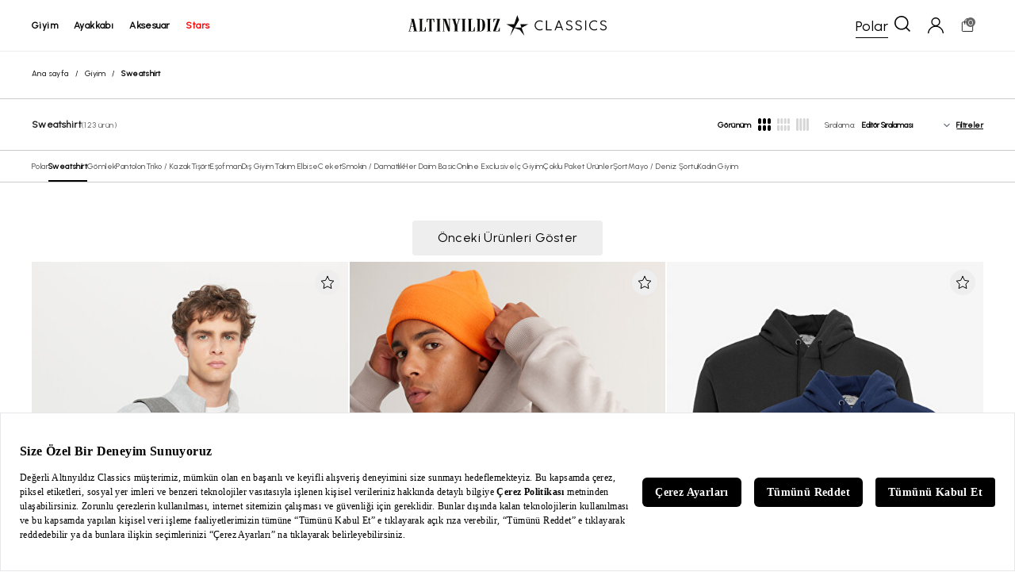

--- FILE ---
content_type: text/html; charset=utf-8
request_url: https://www.altinyildizclassics.com/sweatshirt-c?pagenumber=4
body_size: 91121
content:
<!DOCTYPE html><html lang=tr class=html-category-page><head><title>Erkek Sweatshirt Modelleri ve Fiyatlar&#x131; | Alt&#x131;ny&#x131;ld&#x131;z Classics</title><meta charset=UTF-8><meta name=description content="Stil sahibi erkeklerin tercihi sweatshirt modelleri geniş renk skalasıyla en iyi fiyatlar ve farklı ödeme seçenekleriyle Altınyıldız Classics'te sizleri bekliyor!"><meta name=keywords content="Erkek sweatshirt modelleri onlarca farklı renk ve beden alternatifi ile Altınyıldız Classics'de! Erkek sweatshirt modellerini keşfet ve stilini yakala."><meta name=generator content=nopCommerce><meta name=viewport content="width=device-width, initial-scale=1"><meta name=google-site-verification content=kGjffyl5JNltaKcqYyUdPJbZUS0314bAV9par-wEZBI><meta name=robots content=index,follow><script src=https://bundles.efilli.com/altinyildizclassics.com.prod.js></script><link rel=preconnect href=https://fonts.googleapis.com><link rel=preconnect href=https://fonts.gstatic.com crossorigin><link href="https://fonts.googleapis.com/css2?family=Urbanist&amp;display=swap" rel=stylesheet><script>(function(n,t,i,r,u){n[r]=n[r]||[];n[r].push({"gtm.start":(new Date).getTime(),event:"gtm.js"});var e=t.getElementsByTagName(i)[0],f=t.createElement(i),o=r!="dataLayer"?"&l="+r:"";f.async=!0;f.src="https://www.googletagmanager.com/gtm.js?id="+u+o;e.parentNode.insertBefore(f,e)})(window,document,"script","dataLayer","GTM-T5333V9")</script><script>(function(){function n(){var n={};return window.location.href.replace(/[?&]+([^=&]+)=([^&]*)/gi,function(t,i,r){n[i]=r}),n}function t(n,t,i){var f,r,u;i?(f="domain="+location.hostname.replace(/^www\./i,"")+";",r=new Date,r.setTime(r.getTime()+864e5*i),u="; expires="+r.toGMTString()):u="";document.cookie=n+"="+t+u+"; SameSite=Lax;secure; path=/;"+f}n().pid&&"Hopi"==n().pid&&(t("hp_lastclick",n().pid,30),n().hopid&&t("hopid",n().hopid,30))})()</script><script>(function(n,t){window[n]||function(){var i=window[n]=function(){return i.q.push(arguments)};i.q=[];i.a=t||{}}()})("ci360",{tenantId:"fea75f1f2700016739a56160"})</script><script async data-efname=ci360 src=https://execution-ci360.altinyildizclassics.com/js/ot-all.min.js id=ob-script-async></script><script>ci360("detachIdentity")</script><script>(function(){const t=new URLSearchParams(window.location.search),n={};["utm_source","utm_medium","utm_campaign","utm_content","utm_influencer","utm_vitrin_user_id","utm_vitrin_product_id","utm_partner","utm_partner_id","utm_session"].forEach(i=>{const r=t.get(i);r&&(n[i]=r)});Object.keys(n).length>0&&sessionStorage.setItem("utm",JSON.stringify(n))})()</script><link rel=canonical href="https://www.altinyildizclassics.com/sweatshirt-c?pagenumber=4"><link rel="shortcut icon" href=/icons/icons_0/favicon.ico><script>var google_tag_params={ecomm_pagetype:"category",ecomm_pcat:["Giyim&#x27;,&#x27;Sweatshirt"]}</script><script>(function(){localStorage.isAuthenticated="False"})()</script><link rel=stylesheet href="/Themes/BrTheme/Content/app/dist/app.css?v=0.11.80"><body><svg xmlns=http://www.w3.org/2000/svg xmlns:xlink=http://www.w3.org/1999/xlink width=0 height=0><symbol id=account viewBox="0 0 15 15"><g fill-rule=evenodd><g fill-rule=nonzero><g><path d="M7.53 0c2.327 0 4.225 1.883 4.225 4.19 0 1.64-1.04 3.158-2.571 3.826C12.55 8.806 14.939 11.66 15 15h-.98c-.183-3.4-3-6.134-6.49-6.134-3.55 0-6.367 2.733-6.49 6.134H0c.122-3.34 2.51-6.194 5.816-6.984-1.53-.668-2.51-2.186-2.51-3.826C3.306 1.883 5.204 0 7.531 0zm0 1.032c-1.775 0-3.244 1.397-3.244 3.158s1.47 3.158 3.245 3.158c1.775 0 3.183-1.397 3.183-3.158 0-1.76-1.408-3.158-3.183-3.158z" transform="translate(-556.000000, -499.000000) translate(200.000000, 447.000000) translate(356.000000, 52.000000)" /></g></g></g></symbol><symbol id=ac-star x=0px y=0px viewBox="0 0 483 455" style="enable-background:new 0 0 483 455" xml:space=preserve><polygon points="339.92,281.71 483,203.08 482.14,199.74 310.51,199.74 308.83,202.1 335.05,278.82 184.38,278.82 279.76,106.48
	279.89,105.03 243.05,0 239.68,0.01 171,199.74 0.48,199.74 -0.38,203.08 142.79,281.76 83.89,453.07 87.13,454.51 179.16,288.23
	299.48,330.97 395.76,454.74 398.85,453.07 " /></symbol><symbol id=address-pin viewBox="0 0 20 28"><g fill-rule=evenodd><g fill-rule=nonzero><g><path d="M10 0C4.486 0 0 4.416 0 9.844c0 1.834.516 3.623 1.493 5.176L9.43 27.612c.152.241.42.388.708.388h.006c.291-.002.56-.153.709-.399l7.736-12.714c.922-1.52 1.41-3.264 1.41-5.043C20 4.416 15.514 0 10 0zm0 1.63c4.595 0 8.339 3.69 8.339 8.214 0 1.483-.412 2.936-1.18 4.2l-7.033 11.56L2.91 14.156c-.813-1.293-1.253-2.784-1.253-4.312C1.656 5.32 5.405 1.63 10 1.63zm0 3.292c-2.757 0-5 2.208-5 4.922 0 2.696 2.207 4.922 5 4.922 2.828 0 5-2.255 5-4.922 0-2.714-2.243-4.922-5-4.922zm0 1.63c1.838 0 3.339 1.482 3.339 3.292 0 1.787-1.462 3.292-3.339 3.292-1.848 0-3.344-1.478-3.344-3.292 0-1.81 1.506-3.292 3.344-3.292z" transform="translate(-200.000000, -1826.000000) translate(200.000000, 1757.000000) translate(0.000000, 69.000000)" /></g></g></g></symbol><symbol id=back-arrow viewBox="0 0 16 14"><g fill-rule=evenodd><g fill-rule=nonzero><g><path d="M0 7L0.666 7.77 6.072 14 7.901 12.461 4.195 8.187 16 8.187 16 5.813 4.195 5.813 7.901 1.539 6.072 0 0.666 6.23z" transform="translate(-432.000000, -358.000000) translate(200.000000, 295.000000) translate(232.000000, 63.000000)" /></g></g></g></symbol><symbol id=basket viewBox="0 0 24 24"><path d="M16 10V6C16 3.791 14.209 2 12 2V2C9.791 2 8 3.791 8 6V10" stroke=currentColor stroke-linecap=round stroke-linejoin=round fill=none /><path fill-rule=evenodd clip-rule=evenodd d="M19 21H5C4.448 21 4 20.552 4 20V8C4 7.448 4.448 7 5 7H19C19.552 7 20 7.448 20 8V20C20 20.552 19.552 21 19 21Z" stroke=currentColor stroke-linecap=round stroke-linejoin=round fill=none /></symbol><symbol id=basket-2 viewBox="222.903 157.991 80.526 94"><title>C3239C31-D300-419C-9B42-BD9EE48483E5</title><g stroke=none stroke-width=1 fill-rule=evenodd transform="matrix(1, 0, 0, 1, 243.878098, 185.413559)"><g id=Assets-GUI transform="translate(-200.000000, -1481.000000)"><g id=Ürün-Detay transform="translate(200.000000, 1432.000000)"><g id=find_Size transform="translate(0.000000, 49.000000)"><g id=clothes-hanger transform="translate(5.000000, 7.000000)" fill-rule=nonzero><title>B58F168D-DC00-4049-891A-E6556B9A9922</title><g id=g-1 stroke=none stroke-width=1 fill-rule=evenodd transform="matrix(1, 0, 0, 1, -11.159998, -15.972013)"><g id=g-2 transform="translate(-900.000000, -1916.000000)"><g id=Ödeme transform="translate(200.000000, 1757.000000)"><g id=order_Summary_BlackBorder transform="translate(700.000000, 159.000000)"><g fill-rule=evenodd transform="matrix(1, 0, 0, 1, -1.311711, -1.000999)"><g><g><g transform="translate(-1140.000000, -833.000000) translate(200.000000, 786.000000) translate(940.000000, 47.000000)"><title>2C352858-823D-4F3C-BAB7-3ED5F24CCA0C</title><g id=g-3 stroke=none stroke-width=1 fill-rule=evenodd transform="matrix(1, 0, 0, 1, -1.096023, 0.313153)"><g id=g-4 transform="translate(-264.000000, -1916.000000)"><g id=g-5 transform="translate(200.000000, 1757.000000)"><g id=inBasket_Products_BlackBorder transform="translate(64.000000, 159.000000)"><g id=shopping-bag transform="matrix(5.158867, 0, 0, 5.158867, -8.321312, -17.06251)" fill-rule=nonzero><path d="M13.9878613,17.2444306 L12.9589017,5.04912919 C12.9308208,4.71608612 12.6685434,4.46098565 12.3543931,4.46098565 L10.2324624,4.46098565 L10.2324624,3.44247847 C10.2324624,1.54429665 8.78147977,0 6.99797688,0 C5.21455491,0 3.7637341,1.54429665 3.7637341,3.44247847 L3.7637341,4.46098565 L1.64034682,4.46098565 C1.32619653,4.46098565 1.06391908,4.71608612 1.03583815,5.04912919 L0.00283236994,17.2924019 C-0.0123815029,17.4730909 0.0444277457,17.6521435 0.159421965,17.7859809 C0.274416185,17.9198182 0.43699422,17.9960383 0.60734104,17.9960383 L13.3874798,17.9960383 C13.3879653,17.9960383 13.3886127,17.9960383 13.3890983,17.9960383 C13.7243699,17.9960383 13.9960347,17.7068325 13.9960347,17.3501053 C13.9960347,17.3141914 13.9932023,17.2787943 13.9878613,17.2444306 Z M4.97760694,3.44247847 C4.97760694,2.25663158 5.88396532,1.29186603 6.9980578,1.29186603 C8.11223121,1.29186603 9.01867052,2.25663158 9.01867052,3.44247847 L9.01867052,4.46098565 L4.97760694,4.46098565 L4.97760694,3.44247847 Z M1.27124855,16.7042584 L2.19524855,5.75285167 L3.7637341,5.75285167 L3.7637341,6.90795215 C3.7637341,7.26467943 4.03539884,7.55388517 4.37067052,7.55388517 C4.7059422,7.55388517 4.97760694,7.26467943 4.97760694,6.90795215 L4.97760694,5.75285167 L9.01867052,5.75285167 L9.01867052,6.90795215 C9.01867052,7.26467943 9.29033526,7.55388517 9.62560694,7.55388517 C9.96087861,7.55388517 10.2325434,7.26467943 10.2325434,6.90795215 L10.2325434,5.75285167 L11.7995723,5.75285167 L12.7235723,16.7042584 L1.27124855,16.7042584 L1.27124855,16.7042584 Z" id=Shape /></g></g></g></g></g></g></g></g></g></g></g></g></g></g></g></g></g></g></symbol><symbol id=check viewBox="0 0 20 20"><g fill-rule=evenodd><g fill=#FFF fill-rule=nonzero stroke=#000><g><path d="M16.347.716l2.972 2.25L8.217 19.27.685 13.165l2.23-3.046 4.496 3.678L16.347.716z" transform="translate(-647.000000, -1326.000000) translate(200.000000, 1273.000000) translate(447.000000, 53.000000)" /></g></g></g></symbol><symbol id=chevron-down viewBox="0 0 10 6"><g fill-rule=evenodd><g fill-rule=nonzero><g><path d="M5 0L4.45 0.506 0 4.61 1.099 6 5 2.401 8.901 6 10 4.61 5.55 0.506z" transform="translate(-282.000000, -362.000000) translate(200.000000, 295.000000) translate(82.000000, 67.000000) translate(5.000000, 3.000000) scale(1, -1) translate(-5.000000, -3.000000)" /></g></g></g></symbol><symbol id=chevron-left viewBox="0 0 6 10"><g fill-rule=evenodd><g fill-rule=nonzero><g><path d="M3 2L2.45 2.506 -2 6.61 -0.901 8 3 4.401 6.901 8 8 6.61 3.55 2.506z" transform="translate(-226.000000, -360.000000) translate(200.000000, 295.000000) translate(26.000000, 65.000000) translate(3.000000, 5.000000) scale(-1, 1) rotate(-270.000000) translate(-3.000000, -5.000000)" /></g></g></g></symbol><symbol id=chevron-right viewBox="0 0 6 10"><g fill-rule=evenodd><g fill-rule=nonzero><g><path d="M3 2L2.45 2.506 -2 6.61 -0.901 8 3 4.401 6.901 8 8 6.61 3.55 2.506z" transform="translate(-200.000000, -360.000000) translate(200.000000, 295.000000) translate(0.000000, 65.000000) translate(3.000000, 5.000000) rotate(-270.000000) translate(-3.000000, -5.000000)" /></g></g></g></symbol><symbol id=chevron-up viewBox="0 0 10 6"><g fill-rule=evenodd><g fill-rule=nonzero><g><path d="M5 0L4.45 0.506 0 4.61 1.099 6 5 2.401 8.901 6 10 4.61 5.55 0.506z" transform="translate(-252.000000, -362.000000) translate(200.000000, 295.000000) translate(52.000000, 67.000000)" /></g></g></g></symbol><symbol id=close viewBox="0 0 13 13"><g fill-rule=evenodd><g fill-rule=nonzero><g><path d="M11.611 0L6.5 5.111 1.389 0 0 1.389 5.111 6.5 0 11.611 1.389 13 6.5 7.889 11.611 13 13 11.611 7.889 6.5 13 1.389z" transform="translate(-692.000000, -359.000000) translate(200.000000, 295.000000) translate(492.000000, 64.000000)" /></g></g></g></symbol><symbol id=credit-card viewBox="237.582 177.484 58.057 46.871"><title>C3239C31-D300-419C-9B42-BD9EE48483E5</title><g stroke=none stroke-width=1 fill-rule=evenodd transform="matrix(1, 0, 0, 1, 243.878098, 185.413559)"><g id=Assets-GUI transform="translate(-200.000000, -1481.000000)"><g id=Ürün-Detay transform="translate(200.000000, 1432.000000)"><g id=find_Size transform="translate(0.000000, 49.000000)"><g id=clothes-hanger transform="translate(5.000000, 7.000000)" fill-rule=nonzero><title>B58F168D-DC00-4049-891A-E6556B9A9922</title><g id=g-1 stroke=none stroke-width=1 fill-rule=evenodd transform="matrix(1, 0, 0, 1, -11.159998, -15.972013)"><g id=g-2 transform="translate(-900.000000, -1916.000000)"><g id=Ödeme transform="translate(200.000000, 1757.000000)"><g id=order_Summary_BlackBorder transform="translate(700.000000, 159.000000)"><g fill-rule=evenodd transform="matrix(1, 0, 0, 1, -1.311711, -1.000999)"><g><g><g transform="translate(-1140.000000, -833.000000) translate(200.000000, 786.000000) translate(940.000000, 47.000000)"><title>2C352858-823D-4F3C-BAB7-3ED5F24CCA0C</title><g id=g-3 stroke=none stroke-width=1 fill-rule=evenodd transform="matrix(1, 0, 0, 1, -1.096023, 0.313153)"><g id=g-4 transform="translate(-264.000000, -1916.000000)"><g id=g-5 transform="translate(200.000000, 1757.000000)"><g id=inBasket_Products_BlackBorder transform="translate(64.000000, 159.000000)"><g fill-rule=evenodd transform="matrix(1, 0, 0, 1, 7.793294, 3.800616)"><g><g><g transform="translate(-200.000000, -835.000000) translate(200.000000, 786.000000) translate(0.000000, 49.000000)"><title>C3239C31-D300-419C-9B42-BD9EE48483E5</title><g fill-rule=evenodd transform="matrix(1, 0, 0, 1, -6.344975, 0.113778)"><g><g><g transform="translate(-1288.000000, -833.000000) translate(200.000000, 786.000000) translate(1088.000000, 47.000000)"><title>B2202D3B-3A40-4B85-81BC-594FAB501CBA</title><g id=g-6 stroke=none stroke-width=1 fill-rule=evenodd transform="matrix(1, 0, 0, 1, 6.067307, 0.587157)"><g id=g-7 transform="translate(-688.000000, -1916.000000)"><g id=g-8 transform="translate(200.000000, 1757.000000)"><g id=payment_Info_BlackBorder transform="translate(488.000000, 159.000000)"><g id=credit-card transform="translate(12.000000, 14.000000)" fill-rule=nonzero><path d="M 38.285 -16.232 L -14.429 -16.232 C -15.535 -16.232 -16.432 -15.294 -16.432 -14.137 L -16.432 -3.941 L -16.432 1.803 L -16.432 26.937 C -16.432 28.095 -15.535 29.032 -14.429 29.032 L 38.285 29.032 C 39.391 29.032 40.288 28.095 40.288 26.937 L 40.288 1.803 L 40.288 -3.941 L 40.288 -14.137 C 40.288 -15.294 39.391 -16.232 38.285 -16.232 Z M 36.281 -12.042 L 36.281 -6.036 L -12.424 -6.036 L -12.424 -12.042 L 36.281 -12.042 Z M -12.424 24.842 L -12.424 3.898 L 36.281 3.898 L 36.281 24.842 L -12.424 24.842 L -12.424 24.842 Z" id=Shape /><path d="M 7.718 8.62 L -7.513 8.62 C -8.62 8.62 -9.518 9.559 -9.518 10.714 C -9.518 11.872 -8.62 12.809 -7.513 12.809 L 7.718 12.809 C 8.825 12.809 9.723 11.872 9.723 10.714 C 9.723 9.559 8.825 8.62 7.718 8.62 Z" id=Path /></g></g></g></g></g></g></g></g></g></g></g></g></g></g></g></g></g></g></g></g></g></g></g></g></g></g></g></g></g></g></symbol><symbol id=credit-cards viewBox="237.582 177.484 53.188 42.709"><title>C3239C31-D300-419C-9B42-BD9EE48483E5</title><g fill-rule=evenodd transform="matrix(1, 0, 0, 1, 242.63028, 176.536575)"><g><g><g transform="translate(-696.000000, -833.000000) translate(200.000000, 786.000000) translate(496.000000, 47.000000)"><path fill-rule=nonzero d="M 6.86 1.278 C 5.107 1.278 3.669 2.77 3.669 4.578 L 3.669 10.018 L -1.615 10.018 C -3.371 10.018 -4.807 11.5 -4.807 13.312 L -4.807 40.146 C -4.807 41.956 -3.371 43.445 -1.618 43.445 L 36.237 43.445 C 37.99 43.445 39.434 41.956 39.434 40.146 L 39.434 34.705 L 44.708 34.705 C 46.462 34.705 47.901 33.225 47.901 31.414 L 47.901 4.578 C 47.901 2.77 46.462 1.278 44.708 1.278 L 6.86 1.278 Z M 6.86 3.217 L 44.709 3.217 C 45.455 3.217 46.025 3.81 46.025 4.578 L 46.025 31.414 C 46.025 32.183 45.455 32.766 44.709 32.766 L 39.439 32.766 L 39.439 13.309 C 39.439 13.084 39.412 12.866 39.37 12.656 C 39.114 11.37 38.126 10.349 36.88 10.085 C 36.672 10.041 36.459 10.018 36.24 10.018 L 5.551 10.018 L 5.551 4.578 C 5.551 3.813 6.117 3.217 6.86 3.217 Z M -1.612 11.957 L 36.24 11.957 C 36.983 11.957 37.557 12.547 37.557 13.315 L 37.557 18.124 L -2.922 18.124 L -2.922 13.309 C -2.922 12.543 -2.358 11.957 -1.612 11.957 Z M -2.925 20.067 L 37.555 20.067 L 37.555 23.771 L -2.925 23.771 L -2.925 20.067 Z M -2.925 25.712 L 37.555 25.712 L 37.555 40.146 C 37.555 40.915 36.983 41.505 36.237 41.505 L -1.611 41.505 C -2.356 41.505 -2.922 40.915 -2.922 40.146 L -2.922 25.712 Z M 24.773 29.912 C 24.254 29.912 23.834 30.349 23.837 30.887 L 23.837 35.907 C 23.837 36.442 24.256 36.875 24.773 36.878 L 31.554 36.878 C 32.07 36.878 32.489 36.442 32.492 35.907 L 32.492 30.885 C 32.492 30.628 32.395 30.382 32.219 30.2 C 32.041 30.015 31.802 29.912 31.554 29.912 L 24.773 29.912 Z M 3.102 30.713 C 2.582 30.713 2.161 31.148 2.161 31.682 C 2.161 32.218 2.582 32.653 3.102 32.653 L 12.963 32.653 C 13.483 32.653 13.904 32.218 13.904 31.682 C 13.904 31.148 13.483 30.713 12.963 30.713 L 3.102 30.713 Z M 25.72 31.851 L 30.61 31.851 L 30.61 34.936 L 25.72 34.936 L 25.72 31.851 Z M 3.102 35.079 C 2.76 35.072 2.443 35.254 2.27 35.557 C 2.098 35.861 2.098 36.236 2.27 36.54 C 2.443 36.843 2.76 37.025 3.102 37.017 L 7.317 37.017 C 7.659 37.025 7.975 36.843 8.146 36.54 C 8.32 36.236 8.32 35.861 8.146 35.557 C 7.975 35.254 7.656 35.072 7.317 35.079 L 3.099 35.079 Z" /></g></g></g></g></symbol><symbol id=delete x=0px y=0px viewBox="0 0 512 512" style="enable-background:new 0 0 512 512" xml:space=preserve><g><g><path d="M408.299,98.512l-32.643,371.975H136.344L103.708,98.512l-41.354,3.625l33.232,378.721
			C97.335,498.314,112.481,512,130.076,512h251.849c17.588,0,32.74-13.679,34.518-31.391l33.211-378.472L408.299,98.512z" /></g></g><g><g><path d="M332.108,0H179.892c-19.076,0-34.595,15.519-34.595,34.595v65.73h41.513V41.513h138.378v58.811h41.513v-65.73
			C366.703,15.519,351.184,0,332.108,0z" /></g></g><g><g><path d="M477.405,79.568H34.595c-11.465,0-20.757,9.292-20.757,20.757s9.292,20.757,20.757,20.757h442.811
			c11.465,0,20.757-9.292,20.757-20.757S488.87,79.568,477.405,79.568z" /></g></g><g>
</g><g>
</g><g>
</g><g>
</g><g>
</g><g>
</g><g>
</g><g>
</g><g>
</g><g>
</g><g>
</g><g>
</g><g>
</g><g>
</g><g>
</g></symbol><symbol id=edit style="enable-background:new 0 0 24 24" viewBox="0 0 24 24" xml:space=preserve><path d="M19.607,18.746c0,0.881-0.716,1.624-1.597,1.624H5.231c-0.881,0-1.597-0.743-1.597-1.624V5.967  c0-0.881,0.716-1.571,1.597-1.571h7.454V3.332H5.231c-1.468,0-2.662,1.168-2.662,2.636v12.778c0,1.468,1.194,2.688,2.662,2.688  h12.778c1.468,0,2.662-1.221,2.662-2.688v-7.428h-1.065V18.746z" /><path d="M20.807,3.17c-0.804-0.805-2.207-0.805-3.012,0l-7.143,7.143c-0.068,0.068-0.117,0.154-0.14,0.247L9.76,13.571  c-0.045,0.181,0.008,0.373,0.14,0.506c0.101,0.101,0.237,0.156,0.376,0.156c0.043,0,0.086-0.005,0.129-0.016l3.012-0.753  c0.094-0.023,0.179-0.072,0.247-0.14l7.143-7.143c0.402-0.402,0.624-0.937,0.624-1.506S21.21,3.572,20.807,3.17z M13.016,12.467  l-2.008,0.502l0.502-2.008l5.909-5.909l1.506,1.506L13.016,12.467z M20.054,5.428l-0.376,0.376l-1.506-1.506l0.376-0.376  c0.402-0.402,1.104-0.402,1.506,0c0.201,0.201,0.312,0.468,0.312,0.753C20.366,4.96,20.255,5.227,20.054,5.428z" /></symbol><symbol id=facebook style="enable-background:new 0 0 24 24" viewBox="0 0 24 24"><path d="m15.997 3.985h2.191v-3.816c-.378-.052-1.678-.169-3.192-.169-3.159 0-5.323 1.987-5.323 5.639v3.361h-3.486v4.266h3.486v10.734h4.274v-10.733h3.345l.531-4.266h-3.877v-2.939c.001-1.233.333-2.077 2.051-2.077z" /></symbol><symbol id=filter viewBox="0 0 17 15"><g fill-rule=evenodd><g fill-rule=nonzero><g><g><path d="M4.928 0c-.986 0-1.824.675-2.095 1.6H.591C.246 1.6 0 1.875 0 2.225s.271.625.616.625h2.242c.246.925 1.109 1.6 2.094 1.6 1.01 0 1.848-.675 2.119-1.6h9.091c.345 0 .616-.275.616-.625s-.27-.625-.616-.625H7.071C6.775.675 5.938 0 4.928 0zm.024 1.25c.518 0 .961.425.961.975s-.443.975-.96.975c-.518 0-.962-.425-.962-.975s.444-.975.961-.975zM12.343 5c-.985 0-1.823.675-2.094 1.6H.616c-.37 0-.616.275-.616.625s.271.625.616.625h9.633c.247.925 1.109 1.6 2.094 1.6 1.01 0 1.848-.675 2.12-1.6h1.7c.344 0 .615-.275.615-.625s-.27-.625-.616-.625h-1.7c-.27-.925-1.108-1.6-2.119-1.6zm.025 1.25c.518 0 .961.425.961.975s-.443.975-.96.975c-.518 0-.962-.425-.962-.975s.42-.975.961-.975zM7.884 10.5c-.985 0-1.823.675-2.094 1.6H.616c-.37 0-.616.275-.616.625s.271.625.616.625h5.198c.247.925 1.11 1.6 2.095 1.6 1.01 0 1.848-.675 2.119-1.6h6.134c.345 0 .616-.275.616-.625s-.27-.625-.616-.625h-6.16c-.27-.925-1.108-1.6-2.118-1.6zm.025 1.25c.517 0 .96.425.96.975s-.443.975-.96.975c-.518 0-.961-.425-.961-.975.024-.55.443-.975.96-.975z" transform="translate(-390.000000, -1329.000000) translate(200.000000, 1273.000000) translate(190.000000, 56.000000)" /></g></g></g></g></symbol><symbol id=find-size viewBox="222.903 157.991 80.526 94"><title>C3239C31-D300-419C-9B42-BD9EE48483E5</title><g stroke=none stroke-width=1 fill-rule=evenodd transform="matrix(1, 0, 0, 1, 243.878098, 185.413559)"><g id=Assets-GUI transform="translate(-200.000000, -1481.000000)"><g id=Ürün-Detay transform="translate(200.000000, 1432.000000)"><g id=find_Size transform="translate(0.000000, 49.000000)"><g id=clothes-hanger transform="translate(5.000000, 7.000000)" fill-rule=nonzero><path d="M 49.648 21.924 L 16.522 4.716 L 16.522 3.435 C 16.522 1.975 17.451 0.617 18.948 -0.11 C 22.319 -1.744 24.321 -4.896 24.177 -8.332 C 23.98 -12.977 19.768 -16.754 14.587 -16.931 C 11.846 -17.024 9.251 -16.136 7.278 -14.436 C 5.305 -12.732 4.217 -10.442 4.217 -7.985 C 4.217 -6.836 5.257 -5.906 6.537 -5.906 C 7.818 -5.906 8.859 -6.836 8.859 -7.985 C 8.859 -9.301 9.44 -10.527 10.497 -11.437 C 11.551 -12.348 12.941 -12.824 14.411 -12.772 C 17.181 -12.678 19.433 -10.658 19.539 -8.175 C 19.616 -6.333 18.543 -4.644 16.737 -3.77 C 13.741 -2.314 11.88 0.446 11.88 3.435 L 11.88 4.716 L -21.247 21.924 C -23.811 23.257 -25.406 25.736 -25.406 28.393 C -25.406 32.518 -21.663 35.87 -17.066 35.87 L 45.466 35.87 C 50.066 35.87 53.806 32.518 53.806 28.393 C 53.806 25.736 52.213 23.257 49.648 21.924 L 49.648 21.924 Z M 45.466 31.711 L -17.066 31.711 C -19.105 31.711 -20.764 30.224 -20.764 28.393 C -20.764 27.214 -20.057 26.115 -18.919 25.524 L 14.2 8.318 L 47.321 25.524 C 48.458 26.115 49.164 27.214 49.164 28.393 C 49.164 30.224 47.507 31.711 45.466 31.711 L 45.466 31.711 Z" id=XMLID_1906_ /></g></g></g></g></g></symbol><symbol id=havale viewBox="0 0 20 20"><g fill-rule=nonzero><path d="M8.322 3.6H9.54v3.161l3.704-1.342v.972L9.541 7.732v.524l2.006-.709 1.698-.632v.925c0 .041-.01.062-.03.062l-3.566 1.28c-.041.02-.077.04-.108.06v5.228a4.699 4.699 0 0 0 2.485-1.064 4.67 4.67 0 0 0 1.59-2.42c.112-.442.17-.885.17-1.327h1.234c0 .998-.242 1.938-.725 2.822a5.485 5.485 0 0 1-1.39 1.758 5.885 5.885 0 0 1-1.836 1.11c-.885.339-1.8.457-2.748.354V9.675l-.2.077-2.115.755v-.971l2.315-.833v-.54a8.067 8.067 0 0 1-.818.309l-1.219.447-.1.03c-.067.021-.126.037-.178.047v-.971l2.315-.817V3.6z" /><path d="M1.95 7.839a8.21 8.21 0 0 1 3.875-5.045 8.35 8.35 0 0 1 6.325-.824c1.5.4 2.8 1.173 3.85 2.272l-.95.55 3.076 1.299.4-3.297-1.05.6A9.943 9.943 0 0 0 5 1.344C.6 3.868-1.125 9.238.75 13.783l1.45-.849a8.44 8.44 0 0 1-.25-5.095zM19.25 6.19l-1.45.85a8.144 8.144 0 0 1 .25 5.12 8.21 8.21 0 0 1-3.874 5.045 8.35 8.35 0 0 1-6.326.824c-1.5-.4-2.8-1.174-3.85-2.273l.975-.574L1.9 13.883l-.4 3.322 1-.575c3.075 3.497 8.3 4.446 12.476 2.023A9.996 9.996 0 0 0 19.25 6.19z" /></g></symbol><symbol id=heart viewBox="0 -28 512.001 512"><path d="m256 455.515625c-7.289062 0-14.316406-2.640625-19.792969-7.4375-20.683593-18.085937-40.625-35.082031-58.21875-50.074219l-.089843-.078125c-51.582032-43.957031-96.125-81.917969-127.117188-119.3125-34.644531-41.804687-50.78125-81.441406-50.78125-124.742187 0-42.070313 14.425781-80.882813 40.617188-109.292969 26.503906-28.746094 62.871093-44.578125 102.414062-44.578125 29.554688 0 56.621094 9.34375 80.445312 27.769531 12.023438 9.300781 22.921876 20.683594 32.523438 33.960938 9.605469-13.277344 20.5-24.660157 32.527344-33.960938 23.824218-18.425781 50.890625-27.769531 80.445312-27.769531 39.539063 0 75.910156 15.832031 102.414063 44.578125 26.191406 28.410156 40.613281 67.222656 40.613281 109.292969 0 43.300781-16.132812 82.9375-50.777344 124.738281-30.992187 37.398437-75.53125 75.355469-127.105468 119.308594-17.625 15.015625-37.597657 32.039062-58.328126 50.167969-5.472656 4.789062-12.503906 7.429687-19.789062 7.429687zm-112.96875-425.523437c-31.066406 0-59.605469 12.398437-80.367188 34.914062-21.070312 22.855469-32.675781 54.449219-32.675781 88.964844 0 36.417968 13.535157 68.988281 43.882813 105.605468 29.332031 35.394532 72.960937 72.574219 123.476562 115.625l.09375.078126c17.660156 15.050781 37.679688 32.113281 58.515625 50.332031 20.960938-18.253907 41.011719-35.34375 58.707031-50.417969 50.511719-43.050781 94.136719-80.222656 123.46875-115.617188 30.34375-36.617187 43.878907-69.1875 43.878907-105.605468 0-34.515625-11.605469-66.109375-32.675781-88.964844-20.757813-22.515625-49.300782-34.914062-80.363282-34.914062-22.757812 0-43.652344 7.234374-62.101562 21.5-16.441406 12.71875-27.894532 28.796874-34.609375 40.046874-3.453125 5.785157-9.53125 9.238282-16.261719 9.238282s-12.808594-3.453125-16.261719-9.238282c-6.710937-11.25-18.164062-27.328124-34.609375-40.046874-18.449218-14.265626-39.34375-21.5-62.097656-21.5zm0 0" /></symbol><symbol id=heart-filled x=0px y=0px viewBox="0 0 512 512" style="enable-background:new 0 0 512 512" xml:space=preserve><g><g><path d="M376,30c-27.783,0-53.255,8.804-75.707,26.168c-21.525,16.647-35.856,37.85-44.293,53.268
			c-8.437-15.419-22.768-36.621-44.293-53.268C189.255,38.804,163.783,30,136,30C58.468,30,0,93.417,0,177.514
			c0,90.854,72.943,153.015,183.369,247.118c18.752,15.981,40.007,34.095,62.099,53.414C248.38,480.596,252.12,482,256,482
			s7.62-1.404,10.532-3.953c22.094-19.322,43.348-37.435,62.111-53.425C439.057,330.529,512,268.368,512,177.514
			C512,93.417,453.532,30,376,30z" /></g></g></symbol><symbol id=fav-btn viewBox="0 0 20 20"><path fill-rule=evenodd clip-rule=evenodd d="M9.99967 2.41309L12.4455 7.40725L17.9163 8.21309L13.958 12.0981L14.8922 17.5864L9.99967 14.9939L5.10717 17.5864L6.04134 12.0981L2.08301 8.21309L7.55301 7.40725L9.99967 2.41309Z" stroke=currentColor stroke-linecap=round stroke-linejoin=round fill=none /></symbol><symbol id=fav-btn-active viewBox="0 0 20 20"><path d="M10 1.91309C10.1907 1.91321 10.3643 2.02211 10.4482 2.19336L12.7783 6.9502L17.9893 7.71875C18.177 7.74644 18.3328 7.87816 18.3916 8.05859C18.4503 8.23902 18.402 8.43741 18.2666 8.57031L14.4941 12.2715L15.3848 17.5029C15.4165 17.6904 15.3395 17.8796 15.1855 17.9912C15.0312 18.1027 14.8265 18.1174 14.6582 18.0283L9.99902 15.5586L5.34082 18.0283C5.1726 18.1172 4.96865 18.1027 4.81445 17.9912C4.66031 17.8797 4.5825 17.6905 4.61426 17.5029L5.50488 12.2715L1.73242 8.57031C1.59714 8.43745 1.54887 8.23893 1.60742 8.05859C1.66615 7.87829 1.82224 7.74662 2.00977 7.71875L7.21875 6.9502L9.55078 2.19336L9.58594 2.13184C9.6781 1.99621 9.83303 1.91315 10 1.91309Z" fill=url(#paint0_linear_fav_btn) /><defs><linearGradient id=paint0_linear_fav_btn x1=2.5 y1=15.5 x2=16.5 y2=3.5 gradientUnits=userSpaceOnUse><stop offset=0.2 stop-color=#A78B47 /><stop offset=0.5 stop-color=#E3C475 /><stop offset=0.8 stop-color=#A78B47 /></linearGradient></defs></symbol><g>
</g><g>
</g><g>
</g><g>
</g><g>
</g><g>
</g><g>
</g><g>
</g><g>
</g><symbol id=info viewBox="0 0 19 19"><g fill-rule=evenodd><g fill=#A20000 fill-rule=nonzero><g><g><path d="M17.65 9.5c0 .397-.028.793-.08 1.187.01-.06.016-.12.025-.18-.106.772-.31 1.529-.614 2.247l.067-.162c-.175.41-.378.808-.612 1.188-.115.185-.234.365-.363.54l-.087.12-.054.07c-.072.096.108-.138.033-.043-.067.085-.135.169-.204.252-.282.333-.59.646-.919.934-.076.068-.155.135-.236.2-.039.032-.077.064-.115.093-.038.031-.135.101.043-.034l-.095.072c-.173.13-.351.255-.533.37-.42.267-.858.497-1.315.69l.162-.067c-.718.302-1.474.509-2.247.614l.18-.024c-.787.103-1.587.103-2.375 0l.18.024c-.772-.105-1.528-.31-2.246-.614l.162.067c-.41-.175-.808-.378-1.189-.612-.184-.115-.364-.234-.54-.362l-.12-.088-.069-.054c-.097-.072.137.108.043.034-.086-.068-.169-.135-.252-.205-.333-.282-.646-.59-.935-.919-.067-.076-.135-.155-.2-.236-.031-.038-.063-.077-.092-.115-.032-.038-.102-.135.034.043l-.072-.095c-.131-.173-.255-.35-.37-.533-.268-.419-.497-.858-.69-1.315l.067.162c-.302-.718-.509-1.474-.615-2.246.01.06.016.119.025.18-.104-.788-.104-1.587 0-2.375l-.025.18c.106-.772.31-1.529.615-2.247l-.068.162c.176-.41.378-.808.613-1.188.114-.185.234-.365.362-.54l.088-.12.054-.07c.072-.097-.108.138-.034.043.068-.086.135-.169.205-.252.281-.333.59-.646.918-.934.077-.068.156-.135.237-.2.038-.032.076-.064.115-.093.038-.032.135-.101-.043.034l.094-.072c.174-.13.352-.255.534-.37.419-.267.858-.497 1.315-.69l-.163.067c.719-.302 1.475-.509 2.247-.615-.06.01-.12.016-.18.025.788-.103 1.587-.103 2.375 0l-.18-.025c.772.106 1.528.311 2.247.615l-.163-.068c.41.176.809.379 1.19.613.184.115.364.234.54.362.04.03.078.059.119.088l.07.054c.096.072-.138-.108-.043-.034.085.068.169.135.252.205.333.282.646.59.934.919.068.076.135.155.2.236.032.038.063.076.093.115.031.038.101.135-.034-.043l.072.095c.13.173.254.35.37.533.267.419.497.858.69 1.315l-.067-.162c.301.718.508 1.474.614 2.246l-.024-.18c.051.396.078.793.078 1.189 0 .353.311.69.676.675.364-.016.675-.297.675-.675-.005-1.938-.599-3.877-1.727-5.457-1.136-1.594-2.71-2.803-4.55-3.48-1.845-.68-3.928-.74-5.816-.205-1.821.518-3.494 1.594-4.698 3.057-.64.777-1.144 1.623-1.524 2.553-.372.905-.581 1.866-.658 2.838-.15 1.945.329 3.94 1.342 5.606.977 1.61 2.445 2.94 4.165 3.717.938.423 1.91.69 2.933.81.99.115 1.999.058 2.976-.14 1.862-.378 3.606-1.355 4.919-2.73 1.317-1.38 2.226-3.16 2.512-5.05.076-.504.124-1.01.126-1.52 0-.353-.31-.69-.675-.675-.367.016-.676.298-.676.676z" transform="translate(-270.000000, -1017.000000) translate(200.000000, 957.000000) translate(70.000000, 60.000000)" /><path d="M10.153 13.812v-1.884-2.99-.687c0-.353-.31-.69-.675-.675-.367.016-.676.297-.676.675v5.561c0 .353.31.69.676.675.367-.016.675-.297.675-.675zM10.153 5.753v-.608c0-.354-.31-.691-.675-.676-.367.016-.676.298-.676.676v.608c0 .353.31.69.676.675.367-.016.675-.297.675-.675z" transform="translate(-270.000000, -1017.000000) translate(200.000000, 957.000000) translate(70.000000, 60.000000)" /></g></g></g></g></symbol><symbol id=info-filled viewBox="0 0 19 19"><g fill-rule=evenodd><g><g><g transform="translate(-309.000000, -1017.000000) translate(200.000000, 957.000000) translate(109.000000, 60.000000)"><rect width=19 height=19 fill=#A20000 rx=9.5 /><path fill=#FFF fill-rule=nonzero d="M10.153 13.812v-1.884-2.99-.687c0-.353-.31-.69-.675-.675-.367.016-.676.297-.676.675v5.561c0 .353.31.69.676.675.367-.016.675-.297.675-.675zM10.153 5.753v-.608c0-.354-.31-.691-.675-.676-.367.016-.676.298-.676.676v.608c0 .353.31.69.676.675.367-.016.675-.297.675-.675z" /></g></g></g></g></symbol><symbol id=in-order viewBox="0 0 30 30"><g fill-rule=evenodd><g fill-rule=nonzero><g><path d="M25.81 14.296c-.145-.194-.372-.308-.613-.308H4.806c-.241 0-.468.114-.612.308l-4.04 5.465c-.17.227-.202.531-.082.79.12.257.371.428.654.442l3.532.2v5.37c-.008.355.228.67.57.76l9.976 2.651c.128.035.264.035.392 0l9.977-2.65c.336-.09.57-.396.57-.746V21.19l3.53-.2c.284-.015.535-.186.655-.444s.088-.562-.082-.79l-4.037-5.46zM5.19 15.53h8.432l-2.776 4.487-8.615-.483 2.96-4.004zm.612 5.748l5.427.308h.042c.264 0 .51-.138.65-.364l2.313-3.76v10.753l-8.447-2.243.015-4.694zm18.409 4.694l-8.447 2.243V17.461l2.33 3.767c.139.225.384.363.648.363h.043l5.426-.308v4.688zm.597-10.445l2.96 4.007-8.616.483-2.776-4.49h8.432zM10.917.008c.413-.06.798.221.866.635.092.564.5 2.154 1.25 2.752 1.16.905 2.78.905 3.941 0 .744-.588 1.148-2.182 1.243-2.746.068-.413.453-.696.866-.635.618.092 1.224.25 1.808.475 2.047.783 3.957 1.887 5.66 3.273.272.223.359.604.21.925L24.88 8.832c-.121.28-.395.46-.698.462h-2.824v3.064c0 .425-.343.77-.766.77-.422 0-.765-.345-.765-.77V9.14c0-.766.617-1.387 1.378-1.387h2.488l1.417-3.137c-1.458-1.119-3.066-2.022-4.778-2.681-.258-.1-.521-.183-.79-.25-.232.86-.719 2.2-1.637 2.93-1.711 1.335-4.103 1.335-5.814 0-.922-.733-1.411-2.076-1.644-2.936-.268.067-.532.15-.79.25-1.71.659-3.32 1.562-4.777 2.68l1.43 3.144h2.487c.761 0 1.378.621 1.378 1.387v3.215c0 .425-.343.77-.765.77-.423 0-.766-.345-.766-.77v-3.06H5.82c-.303-.002-.577-.183-.698-.463L3.239 4.705c-.149-.32-.062-.702.21-.924C5.152 2.386 7.062 1.273 9.11.483 9.693.259 10.299.1 10.917.008z" transform="translate(-200.000000, -1011.000000) translate(200.000000, 957.000000) translate(0.000000, 54.000000)" /></g></g></g></symbol><symbol id=instagram viewBox="0 0 512.00096 512.00096"><path d="m373.40625 0h-234.8125c-76.421875 0-138.59375 62.171875-138.59375 138.59375v234.816406c0 76.417969 62.171875 138.589844 138.59375 138.589844h234.816406c76.417969 0 138.589844-62.171875 138.589844-138.589844v-234.816406c0-76.421875-62.171875-138.59375-138.59375-138.59375zm108.578125 373.410156c0 59.867188-48.707031 108.574219-108.578125 108.574219h-234.8125c-59.871094 0-108.578125-48.707031-108.578125-108.574219v-234.816406c0-59.871094 48.707031-108.578125 108.578125-108.578125h234.816406c59.867188 0 108.574219 48.707031 108.574219 108.578125zm0 0" /><path d="m256 116.003906c-77.195312 0-139.996094 62.800782-139.996094 139.996094s62.800782 139.996094 139.996094 139.996094 139.996094-62.800782 139.996094-139.996094-62.800782-139.996094-139.996094-139.996094zm0 249.976563c-60.640625 0-109.980469-49.335938-109.980469-109.980469 0-60.640625 49.339844-109.980469 109.980469-109.980469 60.644531 0 109.980469 49.339844 109.980469 109.980469 0 60.644531-49.335938 109.980469-109.980469 109.980469zm0 0" /><path d="m399.34375 66.285156c-22.8125 0-41.367188 18.558594-41.367188 41.367188 0 22.8125 18.554688 41.371094 41.367188 41.371094s41.371094-18.558594 41.371094-41.371094-18.558594-41.367188-41.371094-41.367188zm0 52.71875c-6.257812 0-11.351562-5.09375-11.351562-11.351562 0-6.261719 5.09375-11.351563 11.351562-11.351563 6.261719 0 11.355469 5.089844 11.355469 11.351563 0 6.257812-5.09375 11.351562-11.355469 11.351562zm0 0" /></symbol><symbol id=key data-name="Layer 1" viewBox="0 0 118.74 122.88"><title>door-key</title><path d=M70,9.81c.14.13.27.26.4.4a34.29,34.29,0,0,1-.21,48.19l-.06.07L100,88.38h0L111.62,100h0l7.12,7.12-11.62,11.61L100,111.62,88.74,122.88,77.12,111.26,88.38,100l-6.14-6.14-13,13L57.65,95.21l13-13L58.47,70.09l-.07.06A34.22,34.22,0,0,1,10,21.75L21.75,10A34.28,34.28,0,0,1,70,9.81ZM61.31,34.2a15.32,15.32,0,0,0-4.47-10.87h0a15.45,15.45,0,0,0-21.76,0L23.32,35.07A15.39,15.39,0,0,0,45.08,56.83L56.83,45.08A15.35,15.35,0,0,0,61.31,34.2Z /></symbol><symbol id=logo viewBox="0 0 246 25"><g fill-rule=evenodd><g fill=#0A0B09><g><g><path d="M244.775 8.867l1.006-.757-.097-.124c-.412-.53-.927-.956-1.53-1.267-.603-.312-1.337-.47-2.18-.47-.528 0-1.026.079-1.48.236-.454.156-.856.376-1.19.651-.338.277-.61.614-.808.998-.2.388-.3.816-.3 1.272 0 .535.106.991.32 1.36.21.363.489.674.827.923.333.246.712.454 1.129.62.405.162.828.31 1.252.441.399.13.784.261 1.154.395.358.13.682.291.96.48.269.18.486.402.647.658.156.249.235.562.235.93 0 .355-.07.677-.21.962-.139.288-.334.534-.577.736-.245.202-.538.362-.875.475-.338.112-.709.17-1.102.17-.662 0-1.26-.138-1.78-.41-.52-.272-.973-.676-1.346-1.202l-.094-.131-1.056.787.096.125c.468.616 1.056 1.113 1.745 1.476.693.365 1.513.55 2.435.55.583 0 1.13-.094 1.623-.278.495-.185.927-.438 1.283-.75.36-.318.642-.692.84-1.115.198-.425.298-.887.298-1.372 0-.553-.107-1.03-.319-1.414-.21-.38-.49-.706-.834-.972-.34-.262-.728-.48-1.157-.647-.418-.163-.845-.316-1.268-.457-.388-.13-.765-.259-1.132-.388-.354-.125-.672-.276-.945-.448-.263-.165-.474-.37-.626-.609-.15-.233-.227-.526-.227-.872 0-.299.062-.573.183-.814.123-.244.297-.457.517-.63.224-.177.491-.319.795-.42.306-.103.637-.155.986-.155.616 0 1.15.115 1.588.34.438.224.815.556 1.12.987l.094.13zm-10.628 8.983c.053-.033.1-.074.154-.108V16.19c-.24.22-.496.427-.784.605-.779.484-1.702.728-2.747.728-.72 0-1.398-.135-2.014-.4-.62-.267-1.165-.631-1.621-1.084-.458-.453-.822-.99-1.085-1.595-.263-.602-.396-1.256-.396-1.945 0-.688.133-1.345.396-1.953.263-.61.628-1.149 1.085-1.602.455-.453 1-.817 1.62-1.084.617-.265 1.295-.4 2.015-.4.956 0 1.827.235 2.589.696.349.212.66.457.942.73V7.323c-.107-.071-.21-.15-.324-.214-.47-.268-.982-.481-1.52-.633-.541-.15-1.108-.228-1.687-.228-.885 0-1.724.166-2.498.492-.77.325-1.454.776-2.033 1.34-.58.565-1.042 1.232-1.377 1.983-.335.754-.506 1.573-.506 2.436s.171 1.682.506 2.436c.334.75.797 1.418 1.377 1.982.58.565 1.264 1.016 2.033 1.34.774.327 1.614.493 2.498.493.623 0 1.226-.079 1.794-.234.568-.155 1.099-.38 1.583-.667zm-14.686.883h1.264V6.265h-1.264v12.468zm-10.492-8.432c-.15-.233-.225-.526-.225-.872 0-.299.061-.573.183-.814.123-.244.296-.457.516-.63.224-.177.491-.319.796-.42.304-.103.636-.155.984-.155.617 0 1.15.115 1.589.34.437.224.814.556 1.121.987l.093.13 1.006-.757-.097-.124c-.412-.53-.928-.956-1.529-1.267-.604-.312-1.339-.47-2.183-.47-.526 0-1.023.079-1.477.236-.455.156-.856.376-1.191.651-.338.277-.61.614-.808.998-.2.388-.302.816-.302 1.272 0 .535.109.991.323 1.36.21.363.488.674.826.923.333.246.712.454 1.128.62.406.162.83.31 1.253.441.399.13.784.261 1.155.395.358.13.681.291.959.48.269.18.487.402.647.658.156.249.235.562.235.93 0 .355-.071.677-.21.962-.14.288-.333.534-.577.736-.244.202-.54.362-.876.475-.337.112-.708.17-1.1.17-.663 0-1.261-.138-1.78-.41-.521-.272-.974-.676-1.348-1.202l-.092-.131-1.056.787.095.125c.468.616 1.056 1.113 1.746 1.476.692.365 1.511.55 2.434.55.583 0 1.129-.094 1.624-.278.494-.185.926-.438 1.282-.75.36-.318.643-.692.84-1.115.198-.425.299-.887.299-1.372 0-.553-.108-1.03-.32-1.414-.21-.38-.49-.706-.834-.972-.34-.262-.728-.48-1.157-.647-.419-.163-.845-.316-1.267-.457-.39-.13-.766-.259-1.133-.388-.354-.125-.672-.276-.945-.448-.263-.165-.473-.37-.627-.609zm-11.598 0c-.15-.233-.226-.526-.226-.872 0-.299.062-.573.184-.814.122-.244.296-.457.516-.63.224-.177.491-.319.796-.42.305-.103.636-.155.984-.155.617 0 1.152.115 1.589.34.438.224.815.556 1.121.987l.093.13 1.006-.757-.096-.124c-.413-.53-.928-.956-1.53-1.267-.603-.312-1.339-.47-2.183-.47-.526 0-1.024.079-1.477.236-.455.156-.855.376-1.191.651-.339.277-.61.614-.808.998-.2.388-.3.816-.3 1.272 0 .535.108.991.321 1.36.21.363.488.674.826.923.333.246.713.454 1.128.62.407.162.829.31 1.253.441.398.13.784.261 1.155.395.358.13.68.291.958.48.27.18.488.402.648.658.156.249.235.562.235.93 0 .355-.07.677-.21.962-.14.288-.334.534-.577.736-.245.202-.54.362-.876.475-.337.112-.707.17-1.101.17-.661 0-1.26-.138-1.78-.41-.52-.272-.974-.676-1.347-1.202l-.092-.131-1.056.787.095.125c.468.616 1.056 1.113 1.746 1.476.693.365 1.511.55 2.434.55.583 0 1.13-.094 1.623-.278.495-.185.927-.438 1.283-.75.36-.318.642-.692.84-1.115.198-.425.299-.887.299-1.372 0-.553-.108-1.03-.32-1.414-.21-.38-.49-.706-.833-.972-.339-.262-.729-.48-1.158-.647-.42-.163-.845-.316-1.267-.457-.39-.13-.766-.259-1.133-.388-.354-.125-.672-.276-.944-.448-.263-.165-.474-.37-.628-.609zm-6.53 8.432h1.354l-4.81-12.468h-1.25l-4.81 12.468h1.353l1.302-3.396h5.542l1.32 3.396zm-1.79-4.624h-4.6l2.308-5.97 2.292 5.97zm-18.21 4.624h7.072v-1.227h-5.792V6.266h-1.28v12.467zm-4.36-.883c.052-.033.1-.074.153-.108V16.19c-.241.22-.496.427-.783.605-.78.484-1.704.728-2.748.728-.72 0-1.398-.135-2.015-.4-.618-.267-1.164-.631-1.62-1.084-.457-.453-.823-.99-1.085-1.595-.263-.602-.396-1.256-.396-1.945 0-.688.133-1.345.396-1.953.263-.61.628-1.149 1.085-1.602.456-.453 1-.817 1.62-1.084.617-.265 1.295-.4 2.015-.4.956 0 1.827.235 2.59.696.348.212.659.457.94.73V7.323c-.107-.071-.21-.15-.323-.214-.47-.268-.982-.481-1.52-.633-.54-.15-1.108-.228-1.687-.228-.884 0-1.723.166-2.497.492-.77.325-1.455.776-2.034 1.34-.58.565-1.043 1.232-1.377 1.983-.336.754-.506 1.573-.506 2.436s.17 1.682.506 2.436c.334.75.798 1.418 1.377 1.982.58.565 1.263 1.016 2.034 1.34.774.327 1.613.493 2.497.493.623 0 1.226-.079 1.794-.234.568-.155 1.1-.38 1.584-.667zm-25.89-2.363l7.882-4.322-.047-.184h-9.456l-.093.13 1.445 4.217h-8.301l5.255-9.474.007-.08L135.253 0h-.186l-3.783 10.981h-9.395l-.048.184 7.889 4.325-3.246 9.418.179.079 5.07-9.141 6.63 2.35L143.665 25l.171-.092-3.247-9.42zm-32.327 3.967L113.628 4.5h-8.063v4.004h.543c.866-3.509 1.264-3.509 3.012-3.509h1.266l-5.364 14.977h8.487v-4.859h-.576c-1.036 4.342-1.434 4.342-3.284 4.342h-1.385zm-11.02.517h5.296v-.517h-1.18V5.018h1.18v-.52h-5.296v.52h1.213v14.436h-1.213v.517zm-2.061-7.702c0-6.036-2.65-7.77-6.076-7.77h-4.56v.54h1.198v14.438h-1.198v.494h4.813c3.445 0 5.823-2.679 5.823-7.702zm-3.208-.473c0 6.622-.578 7.68-3.378 7.68V5.04c.288 0 .577-.022.865-.022 2.326 0 2.513 2.567 2.513 6.778zM73.69 19.971h8.642v-5.218h-.577c-.883 4.701-1.28 4.701-2.996 4.701h-.986V5.018h1.443v-.52H73.69v.52h1.18v14.436h-1.18v.517zm-7.702 0h5.296v-.517h-1.179V5.018h1.179v-.52h-5.296v.52h1.214v14.436h-1.214v.517zM63.294 5.018h1.129v-.52h-3.129v.52h1.161l-2.41 7.117-2.038-7.117h1.09v-.52h-5.292v.52h1.146l2.598 8.062v6.352h-.85v.54h4.933v-.54h-.834v-7.14l2.496-7.274zm-11.79 0h.982v-.52h-2.945v.52h1.075v10.608L46.796 4.5H42.24v.519h.95v14.414h-.95v.54H45v-.54h-1.025V5.197l5.3 14.774h2.227V5.018zM34.638 19.97h5.296v-.517h-1.18V5.018h1.18v-.52H34.64v.52h1.215v14.436h-1.215v.517zm-3.079-11.4h.644V4.5h-9.589V8.57h.644c.362-3.283 1.135-3.553 1.91-3.553h.797v14.436h-.848v.517H29.7v-.517h-.848V5.018h.798c.774 0 1.548.27 1.91 3.553zm-18.592 11.4h8.642v-5.218h-.578c-.882 4.701-1.28 4.701-2.994 4.701h-.988V5.018h1.18v-.52h-5.262v.52h1.18v14.436h-1.18v.517zm-6.951 0h5.321v-.517h-1.027L6.83 4.5H4.51l-.019.08V4.5h-1.18v.519h1.078L1.044 19.454H0v.517h3.403v-.517H1.875l1.149-5h3.18l1.085 5H6.017v.517zm.074-6.035H3.142l1.516-6.599 1.433 6.599z" transform="translate(-200.000000, -494.000000) translate(200.000000, 447.000000) translate(0.000000, 47.000000)" /></g></g></g></g></symbol><symbol id=logout style="enable-background:new 0 0 48 48" viewBox="0 0 48 48" xml:space=preserve><g><path d="M41.7,23.3l-8.5-8.5c-0.4-0.4-1-0.4-1.4,0c-0.4,0.4-0.4,1,0,1.4l6.8,6.8H19.1c-0.6,0-1,0.4-1,1s0.4,1,1,1h19.4l-6.8,6.8   c-0.4,0.4-0.4,1,0,1.4c0.2,0.2,0.5,0.3,0.7,0.3s0.5-0.1,0.7-0.3l8.5-8.5c0.2-0.2,0.3-0.4,0.3-0.7S41.9,23.5,41.7,23.3z" /><path d="M26.1,34.3c-0.5,0-0.9,0.4-0.9,0.9V39c0,0.6-0.5,1.1-1.1,1.1H9c-0.6,0-1.1-0.5-1.1-1.1V9c0-0.6,0.5-1.1,1.1-1.1h15.2   c0.6,0,1.1,0.5,1.1,1.1v3.9c0,0.5,0.4,0.9,0.9,0.9s0.9-0.4,0.9-0.9V9c0-1.6-1.3-2.9-2.9-2.9H9C7.4,6.1,6.1,7.4,6.1,9v30   c0,1.6,1.3,2.9,2.9,2.9h15.2c1.6,0,2.9-1.3,2.9-2.9v-3.8C27,34.7,26.6,34.3,26.1,34.3z" /></g></symbol><symbol id=message viewBox="222.903 165.35 80.369 71.923"><title>C3239C31-D300-419C-9B42-BD9EE48483E5</title><g stroke=none stroke-width=1 fill-rule=evenodd transform="matrix(1, 0, 0, 1, 243.878098, 185.413559)"><g id=Assets-GUI transform="translate(-200.000000, -1481.000000)"><g id=Ürün-Detay transform="translate(200.000000, 1432.000000)"><g id=find_Size transform="translate(0.000000, 49.000000)"><g id=clothes-hanger transform="translate(5.000000, 7.000000)" fill-rule=nonzero><title>B58F168D-DC00-4049-891A-E6556B9A9922</title><g id=g-1 stroke=none stroke-width=1 fill-rule=evenodd transform="matrix(1, 0, 0, 1, -11.159998, -15.972013)"><g id=g-2 transform="translate(-900.000000, -1916.000000)"><g id=Ödeme transform="translate(200.000000, 1757.000000)"><g id=order_Summary_BlackBorder transform="translate(700.000000, 159.000000)"><g fill-rule=evenodd transform="matrix(1, 0, 0, 1, -1.311711, -1.000999)"><g><g><g transform="translate(-1140.000000, -833.000000) translate(200.000000, 786.000000) translate(940.000000, 47.000000)"><title>2C352858-823D-4F3C-BAB7-3ED5F24CCA0C</title><g id=g-3 stroke=none stroke-width=1 fill-rule=evenodd transform="matrix(1, 0, 0, 1, -1.096023, 0.313153)"><g id=g-4 transform="translate(-264.000000, -1916.000000)"><g id=g-5 transform="translate(200.000000, 1757.000000)"><g id=inBasket_Products_BlackBorder transform="translate(64.000000, 159.000000)"><g fill-rule=evenodd transform="matrix(1, 0, 0, 1, 7.793294, 3.800616)"><g><g><g transform="translate(-200.000000, -835.000000) translate(200.000000, 786.000000) translate(0.000000, 49.000000)"><g fill-rule=nonzero transform="matrix(4.415305, 0, 0, 4.415305, -68.198456, -71.121193)"><path d="M15.525 0H2.475C1.11 0 0 1.072 0 2.39v7.717c0 1.316 1.105 2.387 2.466 2.391V16l5.208-3.502h7.851c1.365 0 2.475-1.072 2.475-2.39V2.39C18 1.072 16.89 0 15.525 0zm1.42 10.107c0 .757-.637 1.372-1.42 1.372H7.343l-3.822 2.57v-2.57H2.475c-.783 0-1.42-.615-1.42-1.372V2.391c0-.757.637-1.372 1.42-1.372h13.05c.783 0 1.42.615 1.42 1.372v7.716z" transform="translate(11.000000, 13.000000)" /><path d="M4.818 3.601L13.182 3.601 13.182 4.62 4.818 4.62zM4.818 5.774L13.182 5.774 13.182 6.793 4.818 6.793zM4.818 7.948L13.182 7.948 13.182 8.967 4.818 8.967z" transform="translate(11.000000, 13.000000)" /></g></g></g></g></g></g></g></g></g></g></g></g></g></g></g></g></g></g></g></g></g></g></symbol><symbol id=message-filled viewBox="-21 -47 682.66669 682"><path d="m552.011719-1.332031h-464.023438c-48.515625 0-87.988281 39.472656-87.988281 87.988281v283.972656c0 48.421875 39.300781 87.824219 87.675781 87.988282v128.871093l185.183594-128.859375h279.152344c48.515625 0 87.988281-39.472656 87.988281-88v-283.972656c0-48.515625-39.472656-87.988281-87.988281-87.988281zm-83.308594 330.011719h-297.40625v-37.5h297.40625zm0-80h-297.40625v-37.5h297.40625zm0-80h-297.40625v-37.5h297.40625zm0 0" /></symbol><symbol id=next-arrow viewBox="0 0 16 14"><g fill-rule=evenodd><g fill-rule=nonzero><g><path d="M0 7L0.666 7.77 6.072 14 7.901 12.461 4.195 8.187 16 8.187 16 5.813 4.195 5.813 7.901 1.539 6.072 0 0.666 6.23z" transform="translate(-458.000000, -358.000000) translate(200.000000, 295.000000) translate(258.000000, 63.000000) translate(8.000000, 7.000000) scale(-1, 1) translate(-8.000000, -7.000000)" /></g></g></g></symbol><symbol id=order-return viewBox="222.903 157.991 80.526 94"><g fill-rule=evenodd transform="matrix(4.588772, 0, 0, 4.588772, 162.059845, 104.037842)"><g><g><g transform="translate(-548.000000, -833.000000) translate(200.000000, 786.000000) translate(348.000000, 47.000000)"><g fill-rule=nonzero><path d="M 9.7 1.5 C 14.558 1.5 18.5 5.304 18.5 10 C 18.5 14.696 14.558 18.5 9.7 18.5 C 9.476 18.5 9.294 18.322 9.294 18.102 C 9.294 17.882 9.476 17.705 9.699 17.705 C 14.114 17.705 17.689 14.254 17.689 10 C 17.689 5.746 14.114 2.295 9.7 2.295 C 5.286 2.295 1.71 5.746 1.71 10 C 1.71 10.22 1.53 13.099 1.305 13.099 L -0.325 10.398 L 1.31 12.74 L 2.994 10.398 L 1.433 12.981 L 1.034 9.602 L 3.775 9.602 C 4.104 9.602 4.296 9.966 4.107 10.229 L 1.636 13.666 C 1.473 13.892 1.129 13.89 0.97 13.661 L -1.428 10.225 C -1.613 9.961 -1.42 9.602 -1.094 9.602 L 0.908 9.602 C 1.123 5.092 4.978 1.5 9.7 1.5 Z" transform="translate(13.500000, 12.000000) translate(8.500000, 10.000000) rotate(90.000000) translate(-8.500000, -10.000000)" /><path d="M4.94 8.784v.81h6.627v-.81H4.94zm-.795-.811h8.217v2.432H4.145V7.973z" transform="translate(13.500000, 12.000000)" /><path d="M5.206 10.405v3.784h6.096v-3.784H5.206zm-.265-.81h6.626c.293 0 .53.242.53.54v4.324c0 .299-.237.54-.53.54H4.94c-.293 0-.53-.241-.53-.54v-4.324c0-.298.237-.54.53-.54z" transform="translate(13.500000, 12.000000)" /></g></g></g></g></g></symbol><symbol id=orders viewBox="0 0 15 15"><g fill-rule=evenodd><g fill-rule=nonzero><g><path d="M14.43 3.465L7.805.11 7.803.108c-.295-.147-.645-.144-.938.009l-2.84 1.507c-.024.01-.046.022-.067.036L.554 3.466c-.342.18-.554.53-.554.915v6.237c0 .385.212.736.554.915l6.309 3.348.002.001c.15.078.314.117.478.117.158 0 .315-.036.46-.108l6.626-3.357c.352-.176.571-.53.571-.924V4.39c0-.394-.219-.748-.57-.924zM7.272.895c.043-.022.094-.022.137-.001l6.2 3.141-2.413 1.202-6.061-3.208L7.273.895zm-.376 13.01l-5.933-3.15H.961c-.05-.027-.082-.08-.082-.137v-5.84l6.018 3.138v5.989zm.444-6.748L1.356 4.035l2.842-1.508 6.032 3.192L7.34 7.157zm6.78 3.453c0 .059-.032.112-.085.138l-6.26 3.172V7.922l2.882-1.435V7.99c0 .243.197.44.44.44.242 0 .439-.197.439-.44V6.05l2.584-1.286v5.847z" transform="translate(-521.000000, -499.000000) translate(200.000000, 447.000000) translate(321.000000, 52.000000)" /></g></g></g></symbol><symbol id=payment viewBox="249.126 177.72 29.864 42.316"><title>C3239C31-D300-419C-9B42-BD9EE48483E5</title><g fill-rule=evenodd transform="matrix(1, 0, 0, 1, 242.63028, 176.536575)"><g><g><g transform="translate(-696.000000, -833.000000) translate(200.000000, 786.000000) translate(496.000000, 47.000000)"><g fill-rule=evenodd transform="matrix(1, 0, 0, 1, -0.008516, -0.536664)"><g><g><g transform="translate(-844.000000, -833.000000) translate(200.000000, 786.000000) translate(644.000000, 47.000000)"><g fill-rule=nonzero transform="matrix(2.103363, 0, 0, 2.103363, -24.906143, -23.370861)"><path d="M8.333 0H1.667C.747 0 0 .748 0 1.667v12c0 .919.748 1.666 1.667 1.666h6v-.666h-6c-.552 0-1-.449-1-1v-12c0-.552.448-1 1-1h6.666c.552 0 1 .448 1 1v9.666H10V1.667C10 .747 9.252 0 8.333 0z" transform="translate(15.000000, 12.000000)" /><path d="M13.197 8.879l-3.27-4.087-.521.417 3.27 4.086c.424.53.658 1.196.657 1.875v8.163H8.457c-1.722 0-3.124-1.4-3.124-3.123V15h-.666v1.21c0 2.09 1.7 3.79 3.79 3.79h5.21c.184 0 .333-.149.333-.333V11.17c0-.829-.285-1.643-.803-2.291z" transform="translate(15.000000, 12.000000)" /><path d="M5.665 7.861c.234.007.452.104.612.274l4.48 4.76.486-.457-4.48-4.76c-.284-.3-.667-.472-1.079-.483-.416-.014-.804.137-1.1.417l-.033.033c-.57.571-.608 1.468-.089 2.087l2.871 3.39v1.031c0 1.842 1.158 3.513 2.883 4.16l.234-.625C8.984 17.139 8 15.718 8 14.153V13c0-.079-.028-.155-.079-.216L4.972 9.302c-.295-.351-.273-.862.067-1.202.17-.16.392-.24.626-.239z" transform="translate(15.000000, 12.000000)" /><path d="M7.333.667H8.333V9H7.333zM5.667 11H6.667V15H5.667zM5.667.333H6.667V7.666H5.667zM1.667 1.667H2.667V6H1.667zM3.333 1.667H4.333V4.334H3.333zM4 11H2c-.184 0-.333.149-.333.333v2c0 .185.149.334.333.334h2c.184 0 .333-.15.333-.334v-2C4.333 11.15 4.184 11 4 11zm-.333 2H2.333v-1.333h1.334V13z" transform="translate(15.000000, 12.000000)" /></g></g></g></g></g></g></g></g></g></symbol><symbol id=recycle viewBox="0 0 16 22"><g fill-rule=evenodd><g fill-rule=nonzero><g><path d="M14.676 15.447c.815-1.248 1.253-2.606 1.316-4.073.063-1.466-.25-2.84-.94-4.119-.69-1.28-1.661-2.309-2.915-3.089-1.254-.78-2.633-1.17-4.137-1.17V0L3.487 4.494 8 8.987V5.991c.878 0 1.692.219 2.445.656.752.437 1.363 1.014 1.833 1.732.47.717.721 1.513.752 2.387.032.874-.14 1.716-.517 2.528l2.163 2.153zM8 22l4.513-4.494L8 13.013v2.996c-.878 0-1.692-.203-2.445-.609-.752-.406-1.363-.983-1.833-1.732S3 12.108 2.97 11.234c-.032-.874.14-1.685.517-2.434L1.324 6.647C.51 7.833.071 9.159.008 10.626c-.063 1.466.25 2.855.94 4.165.69 1.311 1.661 2.34 2.915 3.09 1.254.749 2.633 1.123 4.137 1.123V22z" transform="translate(-200.000000, -665.000000) translate(200.000000, 599.000000) translate(0.000000, 66.000000)" /></g></g></g></symbol><!DOCTYPE html><symbol id=sad-face x=0px y=0px width=106.059px height=106.059px viewBox="0 0 106.059 106.059" style="enable-background:new 0 0 106.059 106.059" xml:space=preserve><g><path d="M90.546,15.518C69.858-5.172,36.199-5.172,15.515,15.513C-5.173,36.198-5.171,69.858,15.517,90.547
		c20.682,20.684,54.341,20.684,75.027-0.004C111.23,69.858,111.229,36.2,90.546,15.518z M84.757,84.758
		c-17.494,17.494-45.96,17.496-63.455,0.002c-17.498-17.497-17.496-45.966,0-63.46C38.796,3.807,67.261,3.805,84.759,21.302
		C102.253,38.796,102.251,67.265,84.757,84.758z M77.017,74.001c0.658,1.521-0.042,3.286-1.562,3.943
		c-1.521,0.66-3.286-0.042-3.944-1.562c-2.893-6.689-9.73-11.012-17.421-11.012c-7.868,0-14.747,4.319-17.522,11.004
		c-0.479,1.154-1.596,1.851-2.771,1.851c-0.384,0-0.773-0.074-1.15-0.23c-1.53-0.636-2.255-2.392-1.62-3.921
		c3.71-8.932,12.764-14.703,23.063-14.703C64.174,59.371,73.174,65.113,77.017,74.001z M33.24,38.671
		c0-3.424,2.777-6.201,6.201-6.201c3.423,0,6.2,2.776,6.2,6.201c0,3.426-2.777,6.202-6.2,6.202
		C36.017,44.873,33.24,42.097,33.24,38.671z M61.357,38.671c0-3.424,2.779-6.201,6.203-6.201c3.423,0,6.2,2.776,6.2,6.201
		c0,3.426-2.776,6.202-6.2,6.202S61.357,42.097,61.357,38.671z" /></g><g>
</g><g>
</g><g>
</g><g>
</g><g>
</g><g>
</g><g>
</g><g>
</g><g>
</g><g>
</g><g>
</g><g>
</g><g>
</g><g>
</g><g>
</g></symbol><symbol id=search viewBox="0 0 15 15"><g fill-rule=evenodd><g fill-rule=nonzero><g><path d="M3.305.884C5.895-.61 9.167-.178 11.28 1.938c2.408 2.408 2.574 6.249.443 8.851l-.046.054L15 14.167l-.833.833-3.324-3.325-.077.067c-1.027.832-2.279 1.335-3.591 1.446l-.282.017-.284.006C3.62 13.213 1 11.205.226 8.316S.715 2.379 3.305.884zm-.533 1.887C.661 4.89.665 8.32 2.781 10.437c2.116 2.116 5.545 2.12 7.665.01 2.116-2.117 2.116-5.56 0-7.676-2.119-2.12-5.555-2.12-7.674 0z" transform="translate(-486.000000, -499.000000) translate(200.000000, 447.000000) translate(286.000000, 52.000000)" /></g></g></g></symbol><symbol id=secure viewBox="237.582 167.111 58.448 74.859"><title>C3239C31-D300-419C-9B42-BD9EE48483E5</title><g stroke=none stroke-width=1 fill-rule=evenodd transform="matrix(1, 0, 0, 1, 243.878098, 185.413559)"><g id=Assets-GUI transform="translate(-200.000000, -1481.000000)"><g id=Ürün-Detay transform="translate(200.000000, 1432.000000)"><g id=find_Size transform="translate(0.000000, 49.000000)"><g id=clothes-hanger transform="translate(5.000000, 7.000000)" fill-rule=nonzero><title>B58F168D-DC00-4049-891A-E6556B9A9922</title><g id=g-1 stroke=none stroke-width=1 fill-rule=evenodd transform="matrix(1, 0, 0, 1, -11.159998, -15.972013)"><g id=g-2 transform="translate(-900.000000, -1916.000000)"><g id=Ödeme transform="translate(200.000000, 1757.000000)"><g id=order_Summary_BlackBorder transform="translate(700.000000, 159.000000)"><g fill-rule=evenodd transform="matrix(1, 0, 0, 1, -1.311711, -1.000999)"><g><g><g transform="translate(-1140.000000, -833.000000) translate(200.000000, 786.000000) translate(940.000000, 47.000000)"><title>2C352858-823D-4F3C-BAB7-3ED5F24CCA0C</title><g id=g-3 stroke=none stroke-width=1 fill-rule=evenodd transform="matrix(1, 0, 0, 1, -1.096023, 0.313153)"><g id=g-4 transform="translate(-264.000000, -1916.000000)"><g id=g-5 transform="translate(200.000000, 1757.000000)"><g id=inBasket_Products_BlackBorder transform="translate(64.000000, 159.000000)"><g fill-rule=evenodd transform="matrix(1, 0, 0, 1, 7.793294, 3.800616)"><g><g><g transform="translate(-200.000000, -835.000000) translate(200.000000, 786.000000) translate(0.000000, 49.000000)"><title>C3239C31-D300-419C-9B42-BD9EE48483E5</title><g fill-rule=evenodd transform="matrix(1, 0, 0, 1, -6.344975, 0.113778)"><g><g><g transform="translate(-1288.000000, -833.000000) translate(200.000000, 786.000000) translate(1088.000000, 47.000000)"><g fill-rule=nonzero transform="matrix(3.681204, 0, 0, 3.681204, -50.131733, -56.244244)"><path d="M15.376 4.05L7.859.043c-.112-.06-.245-.059-.356.002L.194 4.052C.074 4.117 0 4.243 0 4.38v5.232c.004 4.3 2.553 8.192 6.493 9.915l1.015.442c.094.041.202.041.297 0l1.144-.493c4.013-1.686 6.625-5.615 6.625-9.968V4.38c0-.138-.076-.266-.198-.33zm-.55 5.458c-.001 4.053-2.433 7.71-6.17 9.28h-.003l-.995.43-.865-.377C3.125 17.237.753 13.615.748 9.61v-5.01L7.685.8l7.14 3.805v4.904z" transform="translate(14.000000, 12.000000)" /><path d="M4.924 9.37c-.134-.158-.37-.177-.527-.042-.158.134-.176.37-.042.527l1.977 2.315c.132.155.363.176.52.047l4.604-3.745c.16-.13.185-.366.055-.527-.13-.16-.367-.184-.527-.054l-4.32 3.515-1.74-2.037z" transform="translate(14.000000, 12.000000)" /></g></g></g></g></g></g></g></g></g></g></g></g></g></g></g></g></g></g></g></g></g></g></g></g></g></g></symbol><symbol id=size-table viewBox="249.126 177.72 29.785 29.751"><title>C3239C31-D300-419C-9B42-BD9EE48483E5</title><g fill-rule=evenodd transform="matrix(1, 0, 0, 1, 242.63028, 176.536575)"><g><g><g transform="translate(-696.000000, -833.000000) translate(200.000000, 786.000000) translate(496.000000, 47.000000)"><g fill-rule=evenodd transform="matrix(1, 0, 0, 1, -0.008516, -0.536664)"><g><g><g transform="translate(-844.000000, -833.000000) translate(200.000000, 786.000000) translate(644.000000, 47.000000)"><g fill-rule=evenodd transform="matrix(1, 0, 0, 1, 8.094348, 10.607342)"><g><g><g transform="translate(-242.000000, -1481.000000) translate(200.000000, 1432.000000) translate(42.000000, 49.000000)"><g fill-rule=nonzero transform="matrix(2.924122, 0, 0, 2.924122, -18.847929, -26.230925)"><path d="M7.739 7.383c-.202-.188-.392-.386-.57-.593l-.033-.036C6.715 6.213 6.082 5.49 5.24 4.587L4.145 3.262l-.01-.009-1.085-1.2c-.053-.06-.13-.097-.212-.104-.083-.007-.165.016-.23.065-.033.03-.06.064-.08.102-.017.009-.034.02-.048.032-.677.658-1.399 1.304-2.168 1.936l-.01.009c-.103.085-.189.187-.254.3-.03.06-.047.125-.048.191 0 .056.013.11.039.16l.016.042c.048.094.108.181.177.262l.022.024c.827.839 1.607 1.715 2.338 2.626l.013.015 1.582 1.71.003.002c.159.176.34.333.54.468.07.04.152.056.233.041l-.016.051c.13.035.27.008.373-.071.04-.029.076-.06.11-.096.09-.077.277-.268.566-.577.654-.593 1.025-.923 1.102-.983.023-.013.044-.028.064-.045.152-.16.261-.27.332-.339.092.009.183-.022.248-.083.059-.054.092-.128.091-.205 0-.077-.034-.15-.094-.203zm-1.015.414c-.003 0-.006 0-.006.003-.048.032-.168.137-.364.31-.193.172-.464.413-.808.726l-.017.018c-.257.273-.421.443-.502.518-.133-.1-.256-.21-.367-.33L3.085 7.34c-.737-.92-1.524-1.803-2.357-2.65C.7 4.66.676 4.627.654 4.593c.025-.03.053-.058.083-.083.728-.602 1.411-1.212 2.058-1.835l.854.947.077.093c-.054.008-.106.03-.148.062l-1.034.849c-.084.068-.122.173-.1.275.022.102.101.185.208.217.106.033.224.011.308-.058l1.037-.848c.028-.027.052-.057.07-.09l.538.653c-.014.006-.028.014-.042.023-.026.026-.054.05-.083.072-.09.065-.216.16-.377.286l-.003.003c-.024.017-.046.037-.065.06h-.003l-.02.023c-.109.124-.089.307.046.408.134.101.332.082.44-.042 0-.003.004-.006.01-.009.152-.122.274-.208.358-.27.003-.004.01-.007.013-.01.026-.02.064-.053.12-.1.292.318.566.615.801.883-.003.003-.01.006-.013.01-.01.005-.02.012-.029.02-.125.122-.243.25-.354.384l-.448.438-.006.006c-.039.042-.11.125-.21.256v.003c-.028.037-.05.077-.067.12-.06.146.018.31.176.369.158.058.337-.011.404-.156V7.55h.003c.083-.11.138-.18.158-.2l.454-.444.016-.018c.094-.114.196-.225.302-.33.168.196.322.381.448.545l.013.012.032.038c.11.126.22.245.325.355-.074.071-.17.17-.28.289zM4.88 5.318L4.88 5.318 4.879 5.319zM9.874 6.144c-.019.013-.04.023-.061.03-.077.098-.212.142-.338.11-.012-.006-.026-.009-.04-.009h-.002c-.13-.018-.22-.033-.274-.045-.005 0-.01 0-.013-.003h-.01c-.035-.008-.116-.03-.241-.065h-.007v-.003c-.043-.011-.085-.025-.125-.042-.161-.06-.239-.229-.174-.378s.248-.22.409-.16c.006.004.012.007.02.008L6.29 2.61l-.004-.006-1.124-1.295c.004.047.01.101.013.164.008.104-.045.203-.14.261-.093.058-.214.065-.314.018-.101-.046-.167-.14-.174-.244-.003-.083-.01-.152-.016-.202-.016-.152-.026-.25-.032-.295L4.493.978C4.48.895 4.463.821 4.45.755 4.418.621 4.393.508 4.37.419V.416c-.018-.073-.01-.15.025-.218.023-.045.059-.084.103-.113.094-.087.237-.11.357-.056.015.006.03.01.046.014l.006.003c.187.06.422.128.705.206l.003.003c.071.02.136.039.197.06.164.052.25.217.193.369-.057.15-.236.23-.4.178C5.595.86 5.582.853 5.569.85l1.205 1.39L9.19 4.883c.011-.154.15-.272.317-.268.166.003.3.126.305.28.003.062.003.104.006.125l.055.408v.003c.003.02.01.053.016.098.009.065.026.129.051.19l-.006-.006c.028.035.046.076.052.12.038.115-.007.24-.113.312z" transform="translate(6.000000, 6.000000)" /></g></g></g></g></g></g></g></g></g></g></g></g></g></symbol><symbol id=star x=0px y=0px viewBox="0 0 512 512" style="enable-background:new 0 0 512 512" xml:space=preserve><g><g><path d="M512,197.819l-185.933-12.228L256,9.571l-70.067,176.021L0,197.82l142.658,120.93L95.856,502.429L256,401.214
			l160.144,101.215l-46.8-183.671L512,197.819z M256,365.724l-112.464,71.08l32.827-128.831L75.829,222.888l130.971-8.603
			L256,90.687l49.2,123.599l131.124,8.602l-100.689,85.077l32.829,128.839L256,365.724z" /></g></g><g>
</g><g>
</g><g>
</g><g>
</g><g>
</g><g>
</g><g>
</g><g>
</g><g>
</g><g>
</g><g>
</g><g>
</g><g>
</g><g>
</g><g>
</g></symbol><symbol id=star-filled x=0px y=0px viewBox="0 0 512 512" style="enable-background:new 0 0 512 512" xml:space=preserve><g><g><polygon points="512,197.816 325.961,185.585 255.898,9.569 185.835,185.585 0,197.816 142.534,318.842 95.762,502.431
			255.898,401.21 416.035,502.431 369.263,318.842 		" /></g></g><g>
</g><g>
</g><g>
</g><g>
</g><g>
</g><g>
</g><g>
</g><g>
</g><g>
</g><g>
</g><g>
</g><g>
</g><g>
</g><g>
</g><g>
</g></symbol><symbol id=stitch viewBox="0 0 24 18"><g fill-rule=evenodd><g fill-rule=nonzero><g><g><path d="M21.499 8c.276 0 .5-.224.5-.5v-5c0-.276-.224-.5-.5-.5s-.5.224-.5.5v5c0 .276.224.5.5.5zM2.999 9.909V12.5c0 .276.224.5.5.5s.5-.224.5-.5V9.908c.581-.207 1-.757 1-1.408v-7c0-.827-.673-1.5-1.5-1.5s-1.5.673-1.5 1.5v7c0 .651.419 1.201 1 1.409z" transform="translate(-236.000000, -667.000000) translate(200.000000, 599.000000) translate(36.000000, 68.000000)" /><path d="M22.499 14h-1c.276 0 .5-.224.5-.5s-.224-.5-.5-.5h-.715c-.344-.692-.785-2.595-.785-3.5 0-.352.167-.77.36-1.253.285-.715.64-1.605.64-2.747 0-1.978-1.452-3.227-3-3.453V.5c0-.276-.224-.5-.5-.5s-.5.224-.5.5v1.521c-.949.06-2.571.254-4.283.459-2.136.255-4.344.52-5.217.52-.274 0-.548-.042-.861-.133-.152-.044-.314-.013-.439.081-.126.095-.2.243-.2.4V6.86c0 .158.074.306.201.4.125.094.289.122.441.079.681-.201 1.52-.308 2.426-.308 2.388 0 4.673.711 5.556 1.73.316.365.441.747.381 1.167-.089.625-.437 2.141-1.68 3.071H12.5c-.276 0-.5.224-.5.5s.224.5.5.5h-11C.673 14 0 14.672 0 15.5v1c0 .826.673 1.5 1.5 1.5h21c.827 0 1.5-.673 1.5-1.5v-1c-.001-.827-.674-1.5-1.501-1.5z" transform="translate(-236.000000, -667.000000) translate(200.000000, 599.000000) translate(36.000000, 68.000000)" /></g></g></g></g></symbol><symbol id=success viewBox="0 0 44 44"><g fill-rule=evenodd><g fill=#0C7700 fill-rule=nonzero><g><g><path d="M37.576 6.51C33.255 2.17 28.067 0 22.014 0c-6.11 0-11.307 2.17-15.59 6.51C2.141 10.793 0 15.961 0 22.014c0 6.11 2.141 11.298 6.424 15.562C10.707 41.859 15.904 44 22.014 44c6.053 0 11.24-2.141 15.562-6.424C41.859 33.312 44 28.125 44 22.014c0-6.053-2.141-11.221-6.424-15.504m-8.114 7.438c.374.25.62.577.74.982.102.39.042.764-.179 1.123l-8.445 13.823c-.324.25-.732.374-1.225.374-.374 0-.647-.055-.817-.164-.323-.202-.57-.475-.74-.818l-4.567-4.21c-.663-.593-.638-1.217.077-1.872.272-.25.595-.374.97-.374.39-.047.722.055.994.304l3.598 3.298 7.297-11.858c.273-.406.621-.655 1.046-.749.443-.109.86-.062 1.25.14z" transform="translate(-556.000000, -1004.000000) translate(200.000000, 957.000000) translate(356.000000, 47.000000)" /></g></g></g></g></symbol><symbol id=success-order viewBox="0 0 56 72"><g fill-rule=evenodd><g fill=#0C7700 fill-rule=nonzero><g><g><path d="M55.962 68.993L51.845 20.2c-.112-1.333-1.161-2.353-2.418-2.353h-8.49v-4.075C40.937 6.179 35.132 0 27.997 0c-7.136 0-12.94 6.179-12.94 13.773v4.075H6.56c-1.257 0-2.306 1.02-2.418 2.353L.01 69.185c-.061.723.166 1.44.626 1.975.46.535 1.11.84 1.792.84H53.567c1.34 0 2.428-1.157 2.428-2.584 0-.144-.011-.286-.033-.423zm-36.049-55.22c0-4.744 3.626-8.604 8.084-8.604 4.457 0 8.084 3.86 8.084 8.604v4.075H19.913v-4.075zm-4.856 9.243v4.622c0 1.427 1.087 2.584 2.428 2.584s2.428-1.157 2.428-2.584v-4.622h16.168v4.622c0 1.427 1.087 2.584 2.428 2.584 1.342 0 2.429-1.157 2.429-2.584v-4.622h6.27l3.696 43.816H5.084l3.697-43.816h6.276zM32.96 37.863c-.022.029-.044.059-.064.09l-7.592 11.112-2.632-2.154c-.968-.792-2.395-.649-3.187.32-.026.03-.05.062-.075.095-.79 1.08-.595 2.59.445 3.432L26.324 56 36.67 40.81c.745-1.095.502-2.582-.554-3.382-.991-.751-2.403-.556-3.154.435z" transform="translate(-1084.000000, -1804.000000) translate(200.000000, 1757.000000) translate(884.000000, 47.000000)" /></g></g></g></g></symbol><symbol id=summary viewBox="222.903 157.991 80.526 94"><title>C3239C31-D300-419C-9B42-BD9EE48483E5</title><g stroke=none stroke-width=1 fill-rule=evenodd transform="matrix(1, 0, 0, 1, 243.878098, 185.413559)"><g id=Assets-GUI transform="translate(-200.000000, -1481.000000)"><g id=Ürün-Detay transform="translate(200.000000, 1432.000000)"><g id=find_Size transform="translate(0.000000, 49.000000)"><g id=clothes-hanger transform="translate(5.000000, 7.000000)" fill-rule=nonzero><title>B58F168D-DC00-4049-891A-E6556B9A9922</title><g id=g-1 stroke=none stroke-width=1 fill-rule=evenodd transform="matrix(1, 0, 0, 1, -11.159998, -15.972013)"><g id=g-2 transform="translate(-900.000000, -1916.000000)"><g id=Ödeme transform="translate(200.000000, 1757.000000)"><g id=order_Summary_BlackBorder transform="translate(700.000000, 159.000000)"><g id=Group-3 transform="matrix(5.171803, 0, 0, 5.171803, -5.773402, -18.160105)" fill-rule=nonzero><path d="M2.88409479,5.57172512 L6.25171564,5.57172512 C6.60514692,5.57172512 6.89152607,5.28526066 6.89152607,4.93191469 C6.89152607,4.57856872 6.60514692,4.29210427 6.25171564,4.29210427 L2.88409479,4.29210427 C2.53074882,4.29210427 2.24428436,4.57856872 2.24428436,4.93191469 C2.24428436,5.28517536 2.53074882,5.57172512 2.88409479,5.57172512 Z" id=Path /><path d="M9.27716588,6.99474882 L2.88409479,6.99474882 C2.53074882,6.99474882 2.24428436,7.28121327 2.24428436,7.63455924 C2.24428436,7.98790521 2.53074882,8.27436967 2.88409479,8.27436967 L9.27716588,8.27436967 C9.63059716,8.27436967 9.9169763,7.98790521 9.9169763,7.63455924 C9.9169763,7.28121327 9.63059716,6.99474882 9.27716588,6.99474882 Z" id=Path /><path d="M2.88409479,10.9776114 L7.43672986,10.9776114 C7.79016114,10.9776114 8.07654028,10.6911469 8.07654028,10.3378009 C8.07654028,9.98445498 7.79016114,9.69799052 7.43672986,9.69799052 L2.88409479,9.69799052 C2.53074882,9.69799052 2.24428436,9.98445498 2.24428436,10.3378009 C2.24428436,10.6911469 2.53074882,10.9776114 2.88409479,10.9776114 Z" id=Path /><path d="M9.27716588,12.4009763 L2.88409479,12.4009763 C2.53074882,12.4009763 2.24428436,12.6874408 2.24428436,13.0407867 C2.24428436,13.3941327 2.53074882,13.6805972 2.88409479,13.6805972 L9.27716588,13.6805972 C9.63059716,13.6805972 9.9169763,13.3941327 9.9169763,13.0407867 C9.9169763,12.6874408 9.63059716,12.4009763 9.27716588,12.4009763 Z" id=Path /><path d="M11.815066,1.55018497 L10.4728007,0.187707031 C10.3544497,0.0674959283 10.1938425,0 10.0264171,0 C9.85899172,0 9.69838453,0.0674959283 9.57994935,0.187707031 L8.68415182,1.09702243 L7.78827012,0.187707031 C7.66983495,0.0674959283 7.50922776,0 7.34180234,0 C7.17437692,0 7.01376974,0.0674959283 6.89533456,0.187707031 L5.99962121,1.09693699 L5.10407621,0.187707031 C4.98564103,0.0674959283 4.82503385,0 4.65752425,0 C4.49009884,0 4.32949165,0.0674959283 4.21105647,0.187792469 L3.31567982,1.09693699 L2.41988229,0.187707031 C2.3015313,0.0674959283 2.14092411,0 1.97349869,0 C1.80607327,0 1.64546609,0.0674959283 1.52703091,0.187707031 L0.184849781,1.55018497 C0.066498783,1.67031063 0,1.83332611 0,2.00326207 L0,15.9971331 C0,16.167069 0.0665829586,16.3300845 0.184933957,16.4502956 L1.52711509,17.8123464 C1.77358146,18.0625939 2.17324757,18.0625085 2.41979812,17.8123464 L3.315764,16.9031164 L4.21181406,17.8123464 C4.33024923,17.932472 4.49085642,18 4.65828183,18 C4.82570725,18 4.98631444,17.9323866 5.10466544,17.8121755 L5.99978956,16.9032873 L6.89550291,17.8122609 C7.14196929,18.0625085 7.54163539,18.0624231 7.78818594,17.8122609 L8.684236,16.9031164 L9.58011771,17.8122609 C9.70335089,17.937342 9.86496819,18 10.0265013,18 C10.1880344,18 10.3496517,17.937342 10.4728849,17.8122609 L11.815066,16.4502102 C11.9335012,16.3300845 12,16.167069 12,15.9970476 L12,2.00326207 C12,1.83332611 11.933417,1.67039607 11.815066,1.55018497 Z M10.7372807,15.7316776 L10.0264171,16.4531151 L9.13053543,15.5439705 C8.8839007,15.293723 8.48440295,15.2938084 8.2378524,15.5439705 L7.34188652,16.4531151 L6.44608899,15.5439705 C6.32765381,15.4237594 6.1671308,15.3562635 5.99962121,15.356349 C5.83219579,15.356349 5.67158861,15.4238449 5.55323761,15.5441414 L4.65811348,16.4531151 L3.76223178,15.5439705 C3.51568123,15.2938084 3.1160993,15.2938084 2.86954875,15.5439705 L1.97358287,16.4531151 L1.2627193,15.7316776 L1.2627193,2.26871757 L1.97358287,1.54702377 L2.8693804,2.45633916 C2.98781557,2.57655027 3.14842276,2.6440462 3.31584818,2.6440462 C3.48335777,2.6440462 3.64388078,2.57646483 3.76231595,2.45625373 L4.6576926,1.54702377 L5.55323761,2.45633916 C5.67158861,2.57655027 5.83219579,2.6440462 5.99970539,2.6440462 C6.16721498,2.6440462 6.32773799,2.57655027 6.44617316,2.45633916 L7.34188652,1.54702377 L8.2378524,2.45633916 C8.35628757,2.57655027 8.51681058,2.6440462 8.68432018,2.6440462 C8.85174559,2.6440462 9.01235278,2.57655027 9.13078795,2.45633916 L10.0265855,1.54702377 L10.7374491,2.26863213 L10.7374491,15.7316776 L10.7372807,15.7316776 Z" id=Shape /></g></g></g></g></g></g></g></g></g></g></symbol><symbol id=summary-2 viewBox="221.924 165.35 81.348 81.122"><title>C3239C31-D300-419C-9B42-BD9EE48483E5</title><g stroke=none stroke-width=1 fill-rule=evenodd transform="matrix(1, 0, 0, 1, 243.878098, 185.413559)"><g id=Assets-GUI transform="translate(-200.000000, -1481.000000)"><g id=Ürün-Detay transform="translate(200.000000, 1432.000000)"><g id=find_Size transform="translate(0.000000, 49.000000)"><g id=clothes-hanger transform="translate(5.000000, 7.000000)" fill-rule=nonzero><title>B58F168D-DC00-4049-891A-E6556B9A9922</title><g id=g-1 stroke=none stroke-width=1 fill-rule=evenodd transform="matrix(1, 0, 0, 1, -11.159998, -15.972013)"><g id=g-2 transform="translate(-900.000000, -1916.000000)"><g id=Ödeme transform="translate(200.000000, 1757.000000)"><g id=order_Summary_BlackBorder transform="translate(700.000000, 159.000000)"><g fill-rule=evenodd transform="matrix(1, 0, 0, 1, -1.311711, -1.000999)"><g><g><g transform="translate(-1140.000000, -833.000000) translate(200.000000, 786.000000) translate(940.000000, 47.000000)"><title>2C352858-823D-4F3C-BAB7-3ED5F24CCA0C</title><g id=g-3 stroke=none stroke-width=1 fill-rule=evenodd transform="matrix(1, 0, 0, 1, -1.096023, 0.313153)"><g id=g-4 transform="translate(-264.000000, -1916.000000)"><g id=g-5 transform="translate(200.000000, 1757.000000)"><g id=inBasket_Products_BlackBorder transform="translate(64.000000, 159.000000)"><g fill-rule=evenodd transform="matrix(1, 0, 0, 1, 7.793294, 3.800616)"><g><g><g transform="translate(-200.000000, -835.000000) translate(200.000000, 786.000000) translate(0.000000, 49.000000)"><title>C3239C31-D300-419C-9B42-BD9EE48483E5</title><g id=g-6 stroke=none stroke-width=1 fill-rule=evenodd transform="matrix(1, 0, 0, 1, 0.326125, 13.688062)"><g id=g-7 transform="translate(-200.000000, -1481.000000)"><g id=g-8 transform="translate(200.000000, 1432.000000)"><g id=g-9 transform="translate(0.000000, 49.000000)"><g id=g-10 transform="translate(5.000000, 7.000000)" fill-rule=nonzero><title>B58F168D-DC00-4049-891A-E6556B9A9922</title><g id=g-11 stroke=none stroke-width=1 fill-rule=evenodd transform="matrix(1, 0, 0, 1, -11.159998, -15.972013)"><g id=g-12 transform="translate(-900.000000, -1916.000000)"><g id=g-13 transform="translate(200.000000, 1757.000000)"><g id=g-14 transform="translate(700.000000, 159.000000)"><g fill-rule=evenodd transform="matrix(1, 0, 0, 1, -1.311711, -1.000999)"><g><g><g transform="translate(-1140.000000, -833.000000) translate(200.000000, 786.000000) translate(940.000000, 47.000000)"><g fill-rule=nonzero transform="matrix(4.435964, 0, 0, 4.435964, -66.440262, -74.88662)"><path d="M15.804 0H5.33C4.14 0 3.18.97 3.156 2.172l-.091 10.837H2.013C.892 13.009 0 13.933 0 15.042 0 16.614 1.19 17.908 2.745 18H15.05c1.623 0 2.927-1.317 2.95-2.958V2.195C17.977.97 17.017 0 15.804 0zM2.928 17.33c-1.235 0-2.242-1.017-2.242-2.265 0-.739.595-1.34 1.327-1.34h10.109v1.34c0 .879.389 1.71 1.052 2.265H2.928zm12.122 0c-1.236 0-2.242-1.017-2.242-2.265V13.38c0-.185-.16-.347-.343-.347H3.751l.091-10.837c0-.832.687-1.479 1.487-1.479h10.475c.824 0 1.487.67 1.487 1.502v12.87c0 1.225-1.006 2.242-2.241 2.242z" transform="translate(12.000000, 13.000000)" /><path d="M6.335 4.32h4.003c.183 0 .343-.16.343-.346 0-.185-.16-.346-.343-.346H6.335c-.183 0-.343.161-.343.346 0 .185.138.347.343.347zM14.455 6.632h-8.12c-.183 0-.343.161-.343.346 0 .185.16.347.343.347h8.12c.183 0 .343-.162.343-.347 0-.185-.16-.346-.343-.346zM14.455 9.635h-8.12c-.183 0-.343.162-.343.347 0 .185.16.347.343.347h8.12c.183 0 .343-.162.343-.347 0-.185-.16-.347-.343-.347z" transform="translate(12.000000, 13.000000)" /></g></g></g></g></g></g></g></g></g></g></g></g></g></g></g></g></g></g></g></g></g></g></g></g></g></g></g></g></g></g></g></g></g></g></g></symbol><symbol id=tag x=0px y=0px viewBox="0 0 442.688 442.688" style="enable-background:new 0 0 442.688 442.688" xml:space=preserve><g><g><path d="M442.666,178.822l-4.004-145.078c-0.447-16.222-13.504-29.279-29.727-29.728l-145.08-4.004
			c-8.475-0.237-16.493,2.97-22.468,8.945L8.954,241.391c-11.924,11.924-11.924,31.325,0,43.249l149.083,149.082
			c11.951,11.953,31.296,11.956,43.25,0.001L433.721,201.29C439.636,195.374,442.897,187.184,442.666,178.822z M376.238,139.979
			c-20.323,20.322-53.215,20.324-73.539,0c-20.275-20.275-20.275-53.265,0-73.539c20.323-20.323,53.215-20.324,73.539,0
			C396.512,86.714,396.512,119.704,376.238,139.979z" /></g></g><g>
</g><g>
</g><g>
</g><g>
</g><g>
</g><g>
</g><g>
</g><g>
</g><g>
</g><g>
</g><g>
</g><g>
</g><g>
</g><g>
</g><g>
</g></symbol><symbol id=truck viewBox="0 0 26 16"><g fill-rule=evenodd><g fill-rule=nonzero><g><path d="M20.538 16c.906 0 1.676-.296 2.308-.889.633-.592.949-1.294.949-2.105H26V8l-3.282-3.977h-3.282V0H6.308C5.692 0 5.17.195 4.744.585c-.428.39-.641.865-.641 1.427H0l.974 1.497h8l.667 1.497H1.128l.82 1.497h5.334L7.95 8H2.205l.82 1.497h1.078v3.509h2.205c0 .81.316 1.513.948 2.105.633.593 1.41.889 2.334.889.923 0 1.7-.296 2.333-.889.633-.592.949-1.294.949-2.105h4.359c0 .81.325 1.513.974 2.105.65.593 1.427.889 2.333.889zm3.77-8h-4.872V5.52h2.718L24.308 8zm-3.795 6.503c-.445 0-.83-.148-1.154-.445-.325-.296-.487-.654-.487-1.076 0-.42.162-.771.487-1.052.325-.28.718-.421 1.18-.421.461 0 .846.14 1.153.42.308.282.462.632.462 1.053 0 .422-.154.78-.462 1.076-.307.297-.7.445-1.18.445zm-10.923 0c-.445 0-.83-.148-1.154-.445-.325-.296-.487-.654-.487-1.076 0-.42.162-.771.487-1.052.325-.28.71-.421 1.154-.421.444 0 .829.14 1.154.42.324.282.487.632.487 1.053 0 .422-.163.78-.487 1.076-.325.297-.71.445-1.154.445z" transform="translate(-280.000000, -668.000000) translate(200.000000, 599.000000) translate(80.000000, 69.000000)" /></g></g></g></symbol><symbol id=twitter x=0px y=0px viewBox="0 0 512 512" style="enable-background:new 0 0 512 512" xml:space=preserve><g><g><path d="M512,97.248c-19.04,8.352-39.328,13.888-60.48,16.576c21.76-12.992,38.368-33.408,46.176-58.016
			c-20.288,12.096-42.688,20.64-66.56,25.408C411.872,60.704,384.416,48,354.464,48c-58.112,0-104.896,47.168-104.896,104.992
			c0,8.32,0.704,16.32,2.432,23.936c-87.264-4.256-164.48-46.08-216.352-109.792c-9.056,15.712-14.368,33.696-14.368,53.056
			c0,36.352,18.72,68.576,46.624,87.232c-16.864-0.32-33.408-5.216-47.424-12.928c0,0.32,0,0.736,0,1.152
			c0,51.008,36.384,93.376,84.096,103.136c-8.544,2.336-17.856,3.456-27.52,3.456c-6.72,0-13.504-0.384-19.872-1.792
			c13.6,41.568,52.192,72.128,98.08,73.12c-35.712,27.936-81.056,44.768-130.144,44.768c-8.608,0-16.864-0.384-25.12-1.44
			C46.496,446.88,101.6,464,161.024,464c193.152,0,298.752-160,298.752-298.688c0-4.64-0.16-9.12-0.384-13.568
			C480.224,136.96,497.728,118.496,512,97.248z" /></g></g><g>
</g><g>
</g><g>
</g><g>
</g><g>
</g><g>
</g><g>
</g><g>
</g><g>
</g><g>
</g><g>
</g><g>
</g><g>
</g><g>
</g><g>
</g></symbol><symbol id=verification viewBox="0 0 30 30"><g fill-rule=evenodd><g fill=#F49A48 fill-rule=nonzero><g><g><path d="M29.063 12.544c-.26-.416-.506-.808-.598-1.152-.099-.37-.083-.849-.067-1.356.027-.814.057-1.738-.406-2.538-.47-.812-1.29-1.248-2.015-1.633-.442-.236-.86-.458-1.122-.72-.262-.262-.484-.68-.72-1.122-.385-.724-.822-1.545-1.633-2.015-.8-.463-1.724-.433-2.538-.406-.507.016-.986.031-1.356-.067-.344-.092-.736-.338-1.152-.598C16.754.498 15.96 0 15 0c-.959 0-1.754.498-2.456.937-.416.26-.808.506-1.152.598-.37.099-.849.083-1.356.067-.814-.027-1.738-.057-2.538.406-.812.47-1.248 1.29-1.633 2.015-.236.442-.458.86-.72 1.122-.262.262-.68.484-1.122.72-.724.385-1.545.821-2.015 1.633-.463.8-.433 1.724-.407 2.538.017.507.032.986-.067 1.356-.091.344-.337.736-.597 1.152C.498 13.246 0 14.04 0 15c0 .959.498 1.754.937 2.456.26.416.506.808.598 1.152.099.37.083.849.067 1.356-.027.814-.057 1.738.406 2.538.47.812 1.29 1.248 2.015 1.633.442.236.86.458 1.122.72.262.262.484.68.72 1.122.385.724.822 1.545 1.633 2.015.8.463 1.723.433 2.538.406.507-.016.986-.031 1.356.067.344.092.736.338 1.152.598.702.439 1.497.937 2.456.937.959 0 1.754-.498 2.456-.937.416-.26.808-.506 1.152-.598.37-.099.849-.083 1.356-.067.814.027 1.738.057 2.538-.406.812-.47 1.248-1.29 1.633-2.015.236-.442.458-.86.72-1.122.262-.262.68-.484 1.122-.72.724-.385 1.545-.821 2.015-1.633.463-.8.433-1.724.407-2.538-.017-.507-.032-.986.067-1.356.091-.344.337-.736.597-1.152.439-.702.937-1.497.937-2.456 0-.959-.498-1.754-.937-2.456zm-1.502 3.973c-.318.508-.647 1.033-.807 1.633-.167.624-.146 1.258-.126 1.871.02.634.04 1.232-.17 1.594-.215.372-.749.656-1.313.956-.538.286-1.093.582-1.543 1.031-.45.45-.745 1.006-1.03 1.543-.301.565-.585 1.098-.957 1.313-.362.21-.96.19-1.594.17-.613-.02-1.247-.04-1.87.126-.601.16-1.126.489-1.634.807-.549.343-1.067.667-1.517.667-.45 0-.968-.324-1.517-.667-.508-.318-1.033-.647-1.633-.807-.419-.112-.842-.14-1.26-.14-.205 0-.41.007-.611.014-.634.02-1.232.04-1.594-.17-.372-.215-.656-.748-.956-1.313-.286-.537-.582-1.093-1.031-1.543-.45-.45-1.005-.745-1.543-1.03-.565-.301-1.098-.585-1.313-.957-.21-.362-.19-.96-.17-1.593.02-.614.04-1.248-.126-1.871-.16-.6-.489-1.126-.807-1.634-.343-.549-.667-1.067-.667-1.517 0-.45.324-.968.667-1.517.318-.508.647-1.033.807-1.633.167-.624.146-1.258.126-1.871-.02-.634-.04-1.232.17-1.594.215-.372.749-.656 1.313-.956.538-.286 1.093-.582 1.543-1.031.45-.45.745-1.005 1.03-1.543.301-.565.585-1.098.957-1.313.362-.21.96-.19 1.594-.17.613.02 1.247.04 1.87-.126.601-.16 1.126-.489 1.634-.807.549-.343 1.067-.667 1.517-.667.45 0 .968.324 1.517.667.508.318 1.033.647 1.633.807.624.167 1.258.146 1.871.126.634-.02 1.232-.04 1.594.17.372.215.656.748.956 1.313.286.537.582 1.093 1.031 1.543.45.45 1.006.745 1.543 1.03.565.301 1.098.585 1.313.957.21.362.19.96.17 1.594-.02.613-.04 1.247.126 1.87.16.601.489 1.126.807 1.634.343.549.667 1.067.667 1.517 0 .45-.324.968-.667 1.517z" transform="translate(-368.000000, -1011.000000) translate(200.000000, 957.000000) translate(168.000000, 54.000000)" /><path d="M13.353 16.824L10.902 14.374 9.649 15.626 13.327 19.305 20.338 12.575 19.111 11.296z" transform="translate(-368.000000, -1011.000000) translate(200.000000, 957.000000) translate(168.000000, 54.000000)" /></g></g></g></g></symbol><symbol id=verification-filled viewBox="0 0 19 19"><g fill-rule=evenodd><g fill-rule=nonzero><g><g><path fill=#0C7700 d="M9.5 0c.607 0 1.111.315 1.556.594.263.164.511.32.729.378.234.063.538.053.859.042.516-.017 1.1-.035 1.607.258.514.297.79.817 1.035 1.276.149.28.29.544.455.71.167.167.431.307.711.456.459.244.979.52 1.276 1.035.293.507.274 1.091.258 1.607-.01.321-.02.624.042.859.058.218.214.466.378.73.279.444.594.948.594 1.555s-.315 1.111-.593 1.556c-.165.263-.32.511-.379.729-.063.234-.053.538-.042.859.016.516.035 1.1-.258 1.607-.297.514-.817.79-1.276 1.035-.28.149-.544.29-.71.455-.167.167-.307.431-.456.711-.244.459-.52.979-1.035 1.276-.507.293-1.091.275-1.607.258-.321-.01-.624-.02-.859.042-.218.058-.466.214-.73.378-.444.279-.948.594-1.555.594s-1.111-.315-1.556-.594c-.263-.164-.511-.32-.729-.378-.234-.063-.538-.053-.859-.042-.516.017-1.1.035-1.607-.258-.514-.297-.79-.817-1.035-1.276-.149-.28-.29-.544-.455-.71-.167-.167-.431-.307-.711-.456-.459-.244-.979-.52-1.276-1.035-.293-.507-.274-1.091-.258-1.607.01-.321.02-.624-.042-.859-.058-.218-.214-.466-.378-.73C.315 10.612 0 10.108 0 9.5s.315-1.111.593-1.556c.165-.263.32-.511.379-.729.063-.234.053-.538.042-.859-.016-.516-.035-1.1.258-1.607.297-.514.817-.79 1.276-1.035.28-.149.544-.29.71-.455.167-.167.307-.431.456-.711.244-.459.52-.979 1.035-1.276.507-.293 1.091-.274 1.607-.258.321.01.624.02.859-.042.218-.058.466-.214.73-.378C8.388.315 8.892 0 9.5 0z" transform="translate(-438.000000, -1017.000000) translate(200.000000, 957.000000) translate(238.000000, 60.000000)" /><path fill=#FFF d="M8.457 10.655L6.905 9.103 6.111 9.897 8.441 12.226 12.881 7.964 12.104 7.154z" transform="translate(-438.000000, -1017.000000) translate(200.000000, 957.000000) translate(238.000000, 60.000000)" /><path fill=#0C7700 d="M9.5 2.955c3.61 0 6.545 2.936 6.545 6.545 0 3.61-2.936 6.545-6.545 6.545-3.61 0-6.545-2.936-6.545-6.545 0-3.61 2.936-6.545 6.545-6.545zm0 1.122c-2.99 0-5.423 2.433-5.423 5.423S6.51 14.923 9.5 14.923s5.423-2.433 5.423-5.423S12.49 4.077 9.5 4.077z" transform="translate(-438.000000, -1017.000000) translate(200.000000, 957.000000) translate(238.000000, 60.000000)" /></g></g></g></g></symbol><symbol id=wallet viewBox="0 0 22 16"><g fill-rule=evenodd><g fill-rule=nonzero><g><g><path d="M1.339 15.98h17.845c.739 0 1.339-.591 1.339-1.318v-2.976h-6.406c-.48 0-.948-.093-1.388-.277-.424-.176-.805-.431-1.131-.752-.326-.32-.585-.697-.763-1.114-.185-.433-.281-.895-.281-1.367v-.372c0-.472.093-.934.28-1.367.18-.417.438-.793.764-1.114.326-.32.707-.576 1.131-.752.44-.182.908-.276 1.388-.276h6.406V1.319c0-.728-.6-1.319-1.339-1.319H1.34C.6 0 0 .591 0 1.319v13.343c0 .727.6 1.318 1.339 1.318z" transform="translate(-326.000000, -668.000000) translate(200.000000, 599.000000) translate(126.000000, 69.000000)" /><path d="M22 6.602c0-.547-.448-.989-1.004-.989h-6.879c-1.23 0-2.225.98-2.225 2.191v.372c0 1.21.996 2.191 2.225 2.191h6.879c.556 0 1.004-.442 1.004-.989V6.602zm-7.52 2.552c-.653 0-1.182-.521-1.182-1.165s.529-1.165 1.183-1.165c.653 0 1.182.521 1.182 1.165s-.529 1.165-1.182 1.165z" transform="translate(-326.000000, -668.000000) translate(200.000000, 599.000000) translate(126.000000, 69.000000)" /></g></g></g></g></symbol><symbol id=layout-3 viewBox="0 0 14 14"><path opacity=0.16 d="M1.75 7.58301C2.71638 7.58301 3.4998 8.36668 3.5 9.33301V12.25C3.5 13.2165 2.7165 14 1.75 14C0.783502 14 0 13.2165 0 12.25V9.33301C0.000197167 8.36668 0.783623 7.58301 1.75 7.58301ZM7 7.58301C7.96638 7.58301 8.7498 8.36668 8.75 9.33301V12.25C8.75 13.2165 7.9665 14 7 14C6.0335 14 5.25 13.2165 5.25 12.25V9.33301C5.2502 8.36668 6.03362 7.58301 7 7.58301ZM12.25 7.58301C13.2164 7.58301 13.9998 8.36668 14 9.33301V12.25C14 13.2165 13.2165 14 12.25 14C11.2835 14 10.5 13.2165 10.5 12.25V9.33301C10.5002 8.36668 11.2836 7.58301 12.25 7.58301ZM1.75 0C2.7165 0 3.5 0.783502 3.5 1.75V4.66699C3.49982 5.63334 2.71639 6.41699 1.75 6.41699C0.78361 6.41699 0.000175888 5.63334 0 4.66699V1.75C0 0.783502 0.783502 0 1.75 0ZM7 0C7.9665 0 8.75 0.783502 8.75 1.75V4.66699C8.74982 5.63334 7.96639 6.41699 7 6.41699C6.03361 6.41699 5.25018 5.63334 5.25 4.66699V1.75C5.25 0.783502 6.0335 0 7 0ZM12.25 0C13.2165 0 14 0.783502 14 1.75V4.66699C13.9998 5.63334 13.2164 6.41699 12.25 6.41699C11.2836 6.41699 10.5002 5.63334 10.5 4.66699V1.75C10.5 0.783502 11.2835 0 12.25 0Z" fill=black /></symbol><symbol id=layout-3-active viewBox="0 0 14 14"><path d="M1.75 7.58301C2.71638 7.58301 3.4998 8.36668 3.5 9.33301V12.25C3.5 13.2165 2.7165 14 1.75 14C0.783502 14 0 13.2165 0 12.25V9.33301C0.000197167 8.36668 0.783623 7.58301 1.75 7.58301ZM7 7.58301C7.96638 7.58301 8.7498 8.36668 8.75 9.33301V12.25C8.75 13.2165 7.9665 14 7 14C6.0335 14 5.25 13.2165 5.25 12.25V9.33301C5.2502 8.36668 6.03362 7.58301 7 7.58301ZM12.25 7.58301C13.2164 7.58301 13.9998 8.36668 14 9.33301V12.25C14 13.2165 13.2165 14 12.25 14C11.2835 14 10.5 13.2165 10.5 12.25V9.33301C10.5002 8.36668 11.2836 7.58301 12.25 7.58301ZM1.75 0C2.7165 0 3.5 0.783502 3.5 1.75V4.66699C3.49982 5.63334 2.71639 6.41699 1.75 6.41699C0.78361 6.41699 0.000175888 5.63334 0 4.66699V1.75C0 0.783502 0.783502 0 1.75 0ZM7 0C7.9665 0 8.75 0.783502 8.75 1.75V4.66699C8.74982 5.63334 7.96639 6.41699 7 6.41699C6.03361 6.41699 5.25018 5.63334 5.25 4.66699V1.75C5.25 0.783502 6.0335 0 7 0ZM12.25 0C13.2165 0 14 0.783502 14 1.75V4.66699C13.9998 5.63334 13.2164 6.41699 12.25 6.41699C11.2836 6.41699 10.5002 5.63334 10.5 4.66699V1.75C10.5 0.783502 11.2835 0 12.25 0Z" fill=black /></symbol><symbol id=layout-4 viewBox="0 0 14 14"><path opacity=0.16 d="M1.3125 7.58301C2.03731 7.58301 2.6249 8.17072 2.625 8.89551V12.6875C2.62492 13.4123 2.03733 14 1.3125 14C0.587674 14 7.6768e-05 13.4123 0 12.6875V8.89551C9.85131e-05 8.17072 0.587687 7.58301 1.3125 7.58301ZM5.10547 7.58301C5.83026 7.58301 6.41784 8.17075 6.41797 8.89551V12.6875C6.41793 13.4123 5.83032 14 5.10547 14C4.38062 14 3.79301 13.4123 3.79297 12.6875V8.89551C3.7931 8.17075 4.38068 7.58301 5.10547 7.58301ZM8.89453 7.58301C9.61932 7.58301 10.2069 8.17075 10.207 8.89551V12.6875C10.207 13.4123 9.61938 14 8.89453 14C8.16968 14 7.58208 13.4123 7.58203 12.6875V8.89551C7.58216 8.17075 8.16974 7.58301 8.89453 7.58301ZM12.6875 7.58301C13.4123 7.58301 13.9999 8.17072 14 8.89551V12.6875C13.9999 13.4123 13.4123 14 12.6875 14C11.9627 14 11.3751 13.4123 11.375 12.6875V8.89551C11.3751 8.17072 11.9627 7.58301 12.6875 7.58301ZM1.3125 0C2.03737 0 2.625 0.587626 2.625 1.3125V5.10449C2.62482 5.82922 2.03727 6.41699 1.3125 6.41699C0.587735 6.41699 0.0001757 5.82922 0 5.10449V1.3125C0 0.587626 0.587626 0 1.3125 0ZM5.10547 0C5.83034 0 6.41797 0.587626 6.41797 1.3125V5.10449C6.41779 5.82922 5.83023 6.41699 5.10547 6.41699C4.3807 6.41699 3.79314 5.82922 3.79297 5.10449V1.3125C3.79297 0.587626 4.3806 0 5.10547 0ZM8.89453 0C9.6194 0 10.207 0.587626 10.207 1.3125V5.10449C10.2069 5.82922 9.6193 6.41699 8.89453 6.41699C8.16977 6.41699 7.58221 5.82922 7.58203 5.10449V1.3125C7.58203 0.587626 8.16966 0 8.89453 0ZM12.6875 0C13.4124 0 14 0.587626 14 1.3125V5.10449C13.9998 5.82922 13.4123 6.41699 12.6875 6.41699C11.9627 6.41699 11.3752 5.82922 11.375 5.10449V1.3125C11.375 0.587626 11.9626 0 12.6875 0Z" fill=black /></symbol><symbol id=layout-4-active viewBox="0 0 14 14"><path d="M1.3125 7.58301C2.03731 7.58301 2.6249 8.17072 2.625 8.89551V12.6875C2.62492 13.4123 2.03733 14 1.3125 14C0.587674 14 7.6768e-05 13.4123 0 12.6875V8.89551C9.85131e-05 8.17072 0.587687 7.58301 1.3125 7.58301ZM5.10547 7.58301C5.83026 7.58301 6.41784 8.17075 6.41797 8.89551V12.6875C6.41793 13.4123 5.83032 14 5.10547 14C4.38062 14 3.79301 13.4123 3.79297 12.6875V8.89551C3.7931 8.17075 4.38068 7.58301 5.10547 7.58301ZM8.89453 7.58301C9.61932 7.58301 10.2069 8.17075 10.207 8.89551V12.6875C10.207 13.4123 9.61938 14 8.89453 14C8.16968 14 7.58208 13.4123 7.58203 12.6875V8.89551C7.58216 8.17075 8.16974 7.58301 8.89453 7.58301ZM12.6875 7.58301C13.4123 7.58301 13.9999 8.17072 14 8.89551V12.6875C13.9999 13.4123 13.4123 14 12.6875 14C11.9627 14 11.3751 13.4123 11.375 12.6875V8.89551C11.3751 8.17072 11.9627 7.58301 12.6875 7.58301ZM1.3125 0C2.03737 0 2.625 0.587626 2.625 1.3125V5.10449C2.62482 5.82922 2.03727 6.41699 1.3125 6.41699C0.587735 6.41699 0.0001757 5.82922 0 5.10449V1.3125C0 0.587626 0.587626 0 1.3125 0ZM5.10547 0C5.83034 0 6.41797 0.587626 6.41797 1.3125V5.10449C6.41779 5.82922 5.83023 6.41699 5.10547 6.41699C4.3807 6.41699 3.79314 5.82922 3.79297 5.10449V1.3125C3.79297 0.587626 4.3806 0 5.10547 0ZM8.89453 0C9.6194 0 10.207 0.587626 10.207 1.3125V5.10449C10.2069 5.82922 9.6193 6.41699 8.89453 6.41699C8.16977 6.41699 7.58221 5.82922 7.58203 5.10449V1.3125C7.58203 0.587626 8.16966 0 8.89453 0ZM12.6875 0C13.4124 0 14 0.587626 14 1.3125V5.10449C13.9998 5.82922 13.4123 6.41699 12.6875 6.41699C11.9627 6.41699 11.3752 5.82922 11.375 5.10449V1.3125C11.375 0.587626 11.9626 0 12.6875 0Z" fill=black /></symbol><symbol id=layout-6 viewBox="0 0 12 12"><path d="M1.125 0C1.74632 0 2.25 0.50368 2.25 1.125V10.875C2.25 11.4963 1.74632 12 1.125 12C0.50368 12 0 11.4963 0 10.875V1.125C0 0.50368 0.50368 0 1.125 0ZM4.375 0C4.99632 0 5.5 0.50368 5.5 1.125V10.875C5.5 11.4963 4.99632 12 4.375 12C3.75368 12 3.25 11.4963 3.25 10.875V1.125C3.25 0.50368 3.75368 0 4.375 0ZM7.625 0C8.24632 0 8.75 0.50368 8.75 1.125V10.875C8.75 11.4963 8.24632 12 7.625 12C7.00368 12 6.5 11.4963 6.5 10.875V1.125C6.5 0.50368 7.00368 0 7.625 0ZM10.875 0C11.4963 0 12 0.50368 12 1.125V10.875C12 11.4963 11.4963 12 10.875 12C10.2537 12 9.75 11.4963 9.75 10.875V1.125C9.75 0.50368 10.2537 0 10.875 0Z" fill=black opacity=0.16 /></symbol><symbol id=layout-6-active viewBox="0 0 12 12"><path d="M1.125 0C1.74632 0 2.25 0.50368 2.25 1.125V10.875C2.25 11.4963 1.74632 12 1.125 12C0.50368 12 0 11.4963 0 10.875V1.125C0 0.50368 0.50368 0 1.125 0ZM4.375 0C4.99632 0 5.5 0.50368 5.5 1.125V10.875C5.5 11.4963 4.99632 12 4.375 12C3.75368 12 3.25 11.4963 3.25 10.875V1.125C3.25 0.50368 3.75368 0 4.375 0ZM7.625 0C8.24632 0 8.75 0.50368 8.75 1.125V10.875C8.75 11.4963 8.24632 12 7.625 12C7.00368 12 6.5 11.4963 6.5 10.875V1.125C6.5 0.50368 7.00368 0 7.625 0ZM10.875 0C11.4963 0 12 0.50368 12 1.125V10.875C12 11.4963 11.4963 12 10.875 12C10.2537 12 9.75 11.4963 9.75 10.875V1.125C9.75 0.50368 10.2537 0 10.875 0Z" fill=black /></symbol><symbol id=youtube viewBox="-21 -117 682.66672 682"><path d="m626.8125 64.035156c-7.375-27.417968-28.992188-49.03125-56.40625-56.414062-50.082031-13.703125-250.414062-13.703125-250.414062-13.703125s-200.324219 0-250.40625 13.183593c-26.886719 7.375-49.03125 29.519532-56.40625 56.933594-13.179688 50.078125-13.179688 153.933594-13.179688 153.933594s0 104.378906 13.179688 153.933594c7.382812 27.414062 28.992187 49.027344 56.410156 56.410156 50.605468 13.707031 250.410156 13.707031 250.410156 13.707031s200.324219 0 250.40625-13.183593c27.417969-7.378907 49.03125-28.992188 56.414062-56.40625 13.175782-50.082032 13.175782-153.933594 13.175782-153.933594s.527344-104.382813-13.183594-154.460938zm-370.601562 249.878906v-191.890624l166.585937 95.945312zm0 0" /></symbol></svg><div id=auth-app></div><div id=overlay-root></div><input name=__RequestVerificationToken type=hidden value=CfDJ8C5CswGmdWBDumNxl0TL4eimVxyu172F6GMFGjRdm0FFi4xzJpq9_CDQXFKhle268AZmVeyjgpqF06yx61oP6z1eV_mOZ4EulGVmbV9o9t4HyDXwANsWc2aWWB5VsGcpXYmO1lmhflaXdzY7o3SRSpU><div class=ajax-loading-block-window style=display:none></div><div id=dialog-notifications-success title=Bildirim style=display:none></div><div id=dialog-notifications-error title=Hata style=display:none></div><div id=dialog-notifications-warning title=Uyarı style=display:none></div><div id=bar-notification class=bar-notification-container data-close=Kapat></div><!--[if lte IE 8]><div style=clear:both;height:59px;text-align:center;position:relative><a href=http://www.microsoft.com/windows/internet-explorer/default.aspx target=_blank> <img src=/Themes/BrTheme/Content/images/ie_warning.jpg height=42 width=820 alt="You are using an outdated browser. For a faster, safer browsing experience, upgrade for free today."> </a></div><![endif]--><div class=master-wrapper-page><div class=js-h-countdown><input type=hidden value="{&#34;isActive&#34;:false,&#34;text&#34;:&#34;TEK GÜN DEV İNDİRİM&#34;,&#34;countDownText&#34;:&#34;İndirimin Bitmesine Son&#34;,&#34;showCountDownText&#34;:true,&#34;date&#34;:&#34;2026-01-19T08:00&#34;,&#34;buttonLink&#34;:&#34;https://www.altinyildizclassics.com/sansli-saatler-c&#34;,&#34;buttonText&#34;:&#34;Alışverişe Başla&#34;,&#34;showButton&#34;:true,&#34;backgroundColor&#34;:&#34;#e52338&#34;,&#34;backgroundImage&#34;:&#34;&#34;,&#34;textColor&#34;:&#34;#ffffff&#34;,&#34;showDays&#34;:false,&#34;showSeconds&#34;:true,&#34;Id&#34;:4}"></div><div class=ac-top-countdown-w><div class=ac-top-countdown><p class=js-countdown-text><div class="flex flex-col items-center"><span class="js-countdown-sub-text hidden text-2xs text-center md:text-sm"></span><div class="flex items-center js-countdown-parts"></div></div><a class="button hidden js-countdown-btn" href=#>ALIŞVERİŞE BAŞLA</a></div></div><div class=ac-m-h-w><ac-sidenav class="ac-m-h__sidenav js-mobile-sidenav"><template class=header-template><i class="ac-icon-logo navigation-space"></i> <ac-button class=btn-primary-ghost dismiss> <ac-icon name=close></ac-icon> </ac-button></template><template class=body-template><ac-sidenav-content> <ac-sidenav-list-item> <a href=/giyim-c>T&#xFC;m Giyim</a> </ac-sidenav-list-item> <ac-sidenav-list-item> <a href=/polar-c>Polar</a> <ac-sidenav-content> <ac-sidenav-list-item> <a href=/polar-c>T&#xFC;m Polar</a> </ac-sidenav-list-item> <ac-sidenav-list-item> <a href=/ceket-polar-c>Polar Ceket</a> </ac-sidenav-list-item> <ac-sidenav-list-item> <a href=/fermuarli-yaka-polar-c>Fermuarl&#x131; Yaka Polar</a> </ac-sidenav-list-item> <ac-sidenav-list-item> <a href=/sweatshirt-polar-c>Sweatshirt Polar</a> </ac-sidenav-list-item> </ac-sidenav-content> </ac-sidenav-list-item> <ac-sidenav-list-item> <a href=/sweatshirt-c>Sweatshirt</a> <ac-sidenav-content> <ac-sidenav-list-item> <a href=/sweatshirt-c>T&#xFC;m Sweatshirt</a> </ac-sidenav-list-item> <ac-sidenav-list-item> <a href=/bisiklet-yaka-sweatshirt-c>Bisiklet Yaka Sweatshirt</a> </ac-sidenav-list-item> <ac-sidenav-list-item> <a href=/sweatshirt-ceket-c>Ceket Sweatshirt</a> </ac-sidenav-list-item> <ac-sidenav-list-item> <a href=/kapusonlu-sweatshirt-c>Kap&#xFC;&#x15F;onlu Sweatshirt</a> </ac-sidenav-list-item> <ac-sidenav-list-item> <a href=/oversize-sweatshirt-c>Oversize Sweatshirt</a> </ac-sidenav-list-item> </ac-sidenav-content> </ac-sidenav-list-item> <ac-sidenav-list-item> <a href=/dis-giyim-c>D&#x131;&#x15F; Giyim</a> <ac-sidenav-content> <ac-sidenav-list-item> <a href=/dis-giyim-c>T&#xFC;m Dis Giyim</a> </ac-sidenav-list-item> <ac-sidenav-list-item> <a href=/ince-ceket-c>&#x130;nce Ceket</a> </ac-sidenav-list-item> <ac-sidenav-list-item> <a href=/trench-c>Tren&#xE7;kot</a> </ac-sidenav-list-item> <ac-sidenav-list-item> <a href=/kaban-c>Kaban</a> </ac-sidenav-list-item> <ac-sidenav-list-item> <a href=/mont-c>Mont / Overcoat</a> </ac-sidenav-list-item> <ac-sidenav-list-item> <a href=/palto-c>Palto</a> </ac-sidenav-list-item> <ac-sidenav-list-item> <a href=/yelek-c>Yelek</a> </ac-sidenav-list-item> </ac-sidenav-content> </ac-sidenav-list-item> <ac-sidenav-list-item> <a href=/gomlek-c>G&#xF6;mlek</a> <ac-sidenav-content> <ac-sidenav-list-item> <a href=/gomlek-c>T&#xFC;m G&#xF6;mlek</a> </ac-sidenav-list-item> <ac-sidenav-list-item> <a href=/klasik-gomlek-c>Klasik G&#xF6;mlek</a> </ac-sidenav-list-item> <ac-sidenav-list-item> <a href=/desenli-gomlek-c>Casual G&#xF6;mlek</a> </ac-sidenav-list-item> <ac-sidenav-list-item> <a href=/kisa-kollu-gomlek-c>K&#x131;sa Kollu G&#xF6;mlek</a> </ac-sidenav-list-item> <ac-sidenav-list-item> <a href=/keten-gomlek-c>Keten G&#xF6;mlek</a> </ac-sidenav-list-item> <ac-sidenav-list-item> <a href=/non-iron-gomlek-c>Non-Iron G&#xF6;mlek</a> </ac-sidenav-list-item> <ac-sidenav-list-item> <a href=/flaneloduncu-gomlek-c>Flanel/Oduncu G&#xF6;mlek</a> </ac-sidenav-list-item> <ac-sidenav-list-item> <a href=/gomlek-ceket-c>G&#xF6;mlek Ceket</a> </ac-sidenav-list-item> <ac-sidenav-list-item> <a href=/oxford-gomlek-c>Oxford G&#xF6;mlek</a> </ac-sidenav-list-item> <ac-sidenav-list-item> <a href=/kareli-gomlek-c>Kareli G&#xF6;mlek</a> </ac-sidenav-list-item> <ac-sidenav-list-item> <a href=/atayaka-gomlek-c>Ata Yaka G&#xF6;mlek</a> </ac-sidenav-list-item> <ac-sidenav-list-item> <a href=/360-gomlek-c>360 G&#xF6;mlek</a> </ac-sidenav-list-item> </ac-sidenav-content> </ac-sidenav-list-item> <ac-sidenav-list-item> <a href=/pantolon-c>Pantolon</a> <ac-sidenav-content> <ac-sidenav-list-item> <a href=/pantolon-c>T&#xFC;m Pantolon</a> </ac-sidenav-list-item> <ac-sidenav-list-item> <a href=/klasik-pantolon-c>Klasik Pantolon</a> </ac-sidenav-list-item> <ac-sidenav-list-item> <a href=/casual-pantolon-c>Chino / Kanvas Pantolon</a> </ac-sidenav-list-item> <ac-sidenav-list-item> <a href=/kot-pantolon-c>Jean</a> </ac-sidenav-list-item> <ac-sidenav-list-item> <a href=/beli-baglamali-pantolon-c>Beli Ba&#x11F;lamal&#x131; Pantolon</a> </ac-sidenav-list-item> <ac-sidenav-list-item> <a href=/360-pantolon-c>360 Pantolon</a> </ac-sidenav-list-item> </ac-sidenav-content> </ac-sidenav-list-item> <ac-sidenav-list-item> <a href=/triko-c>Triko / Kazak</a> <ac-sidenav-content> <ac-sidenav-list-item> <a href=/triko-c>T&#xFC;m Triko/Kazak</a> </ac-sidenav-list-item> <ac-sidenav-list-item> <a href=/kazak-c>Kazak</a> </ac-sidenav-list-item> <ac-sidenav-list-item> <a href=/bisiklet-yaka-kazak-c>Bisiklet Yaka Kazak</a> </ac-sidenav-list-item> <ac-sidenav-list-item> <a href=/bogazli-kazak-c>Bo&#x11F;azl&#x131; Kazak</a> </ac-sidenav-list-item> <ac-sidenav-list-item> <a href=/hirka-c>H&#x131;rka</a> </ac-sidenav-list-item> <ac-sidenav-list-item> <a href=/v-yaka-triko>V Yaka Triko</a> </ac-sidenav-list-item> </ac-sidenav-content> </ac-sidenav-list-item> <ac-sidenav-list-item> <a href=/tisort-c>Ti&#x15F;&#xF6;rt</a> <ac-sidenav-content> <ac-sidenav-list-item> <a href=/tisort-c>T&#xFC;m Tis&#xF6;rt</a> </ac-sidenav-list-item> <ac-sidenav-list-item> <a href=/polo-tisort-c>Polo Yaka Ti&#x15F;&#xF6;rt</a> </ac-sidenav-list-item> <ac-sidenav-list-item> <a href=/triko-tisort-c>Triko Ti&#x15F;&#xF6;rt</a> </ac-sidenav-list-item> <ac-sidenav-list-item> <a href=/baskili-tisort-c>Bask&#x131;l&#x131; Ti&#x15F;&#xF6;rt </a> </ac-sidenav-list-item> <ac-sidenav-list-item> <a href=/oversize-tisort-c>Oversize Ti&#x15F;&#xF6;rt</a> </ac-sidenav-list-item> <ac-sidenav-list-item> <a href=/bisiklet-yaka-tisort-c>Bisiklet Yaka Ti&#x15F;&#xF6;rt</a> </ac-sidenav-list-item> <ac-sidenav-list-item> <a href=/paketli-tisort-c>Paketli Ti&#x15F;&#xF6;rt</a> </ac-sidenav-list-item> </ac-sidenav-content> </ac-sidenav-list-item> <ac-sidenav-list-item> <a href=/esofman-c>E&#x15F;ofman</a> <ac-sidenav-content> <ac-sidenav-list-item> <a href=/esofman-c>T&#xFC;m Esofman</a> </ac-sidenav-list-item> <ac-sidenav-list-item> <a href=/esofman-alti-c>E&#x15F;ofman Alt&#x131;</a> </ac-sidenav-list-item> <ac-sidenav-list-item> <a href=/esofman-takimi-c>E&#x15F;ofman Tak&#x131;m&#x131;</a> </ac-sidenav-list-item> </ac-sidenav-content> </ac-sidenav-list-item> <ac-sidenav-list-item> <a href=/takim-elbise-c>Tak&#x131;m Elbise</a> <ac-sidenav-content> <ac-sidenav-list-item> <a href=/takim-elbise-c>T&#xFC;m Takim Elbise</a> </ac-sidenav-list-item> <ac-sidenav-list-item> <a href=/klasik-takim-elbise-c>Klasik Tak&#x131;m Elbise</a> </ac-sidenav-list-item> <ac-sidenav-list-item> <a href=/nano-takim-elbise-c>Nano Tak&#x131;m Elbise</a> </ac-sidenav-list-item> <ac-sidenav-list-item> <a href=/yelekli-takim-elbise-c>Yelekli Tak&#x131;m Elbise</a> </ac-sidenav-list-item> <ac-sidenav-list-item> <a href=/kombinli-takim-elbise-c>Kombinli Tak&#x131;m Elbise</a> </ac-sidenav-list-item> </ac-sidenav-content> </ac-sidenav-list-item> <ac-sidenav-list-item> <a href=/ceket-c>Ceket</a> <ac-sidenav-content> <ac-sidenav-list-item> <a href=/ceket-c>T&#xFC;m Ceket</a> </ac-sidenav-list-item> <ac-sidenav-list-item> <a href=/desenli-ceket-c>Desenli Ceket</a> </ac-sidenav-list-item> <ac-sidenav-list-item> <a href=/duz-ceket-c>D&#xFC;z Ceket</a> </ac-sidenav-list-item> </ac-sidenav-content> </ac-sidenav-list-item> <ac-sidenav-list-item> <a href=/smokin-c>Smokin / Damatl&#x131;k</a> </ac-sidenav-list-item> <ac-sidenav-list-item> <a href=/ic-giyim-c>&#x130;&#xE7; Giyim</a> <ac-sidenav-content> <ac-sidenav-list-item> <a href=/boxer-c>Boxer</a> </ac-sidenav-list-item> </ac-sidenav-content> </ac-sidenav-list-item> <ac-sidenav-list-item> <a href=kadin-giyim-c>Kad&#x131;n Giyim</a> <ac-sidenav-content> <ac-sidenav-list-item> <a href=kadin-tisort-c>Kad&#x131;n Ti&#x15F;&#xF6;rt</a> </ac-sidenav-list-item> </ac-sidenav-content> </ac-sidenav-list-item> <ac-sidenav-list-item> <a href=/internete-ozel-urunler-c>Online Exclusive</a> </ac-sidenav-list-item> <ac-sidenav-list-item> <a href=/ev-tekstili-c>AC Home</a> </ac-sidenav-list-item> <ac-sidenav-list-item> <a href=/ayakkabi-c>Ayakkab&#x131;</a> <ac-sidenav-content> <ac-sidenav-list-item> <a href=/ayakkabi-c>T&#xFC;m Ayakkabi ve Botlar</a> </ac-sidenav-list-item> <ac-sidenav-list-item> <a href=/klasik-ayakkabi-c>Klasik Ayakkab&#x131;</a> </ac-sidenav-list-item> <ac-sidenav-list-item> <a href=/sneaker-c>Sneaker / Spor Ayakkab&#x131;</a> </ac-sidenav-list-item> <ac-sidenav-list-item> <a href=/terlik-c>Terlik</a> </ac-sidenav-list-item> <ac-sidenav-list-item> <a href=/bot-c>Bot</a> </ac-sidenav-list-item> </ac-sidenav-content> </ac-sidenav-list-item> <ac-sidenav-list-item> <a href=/aksesuar-c>Aksesuar</a> <ac-sidenav-content> <ac-sidenav-list-item> <a href=/aksesuar-c>T&#xFC;m Aksesuarlar</a> </ac-sidenav-list-item> <ac-sidenav-list-item> <a href=/aksesuar-setleri-c>Aksesuar Setleri</a> </ac-sidenav-list-item> <ac-sidenav-list-item> <a href=takim-elbise-aksesuarlari-c>Tak&#x131;m Elbise Aksesuarlar&#x131;</a> <ac-sidenav-content> <ac-sidenav-list-item> <a href=/kravat-c>Kravat</a> </ac-sidenav-list-item> <ac-sidenav-list-item> <a href=/papyon-kusak-c>Papyon-Ku&#x15F;ak</a> </ac-sidenav-list-item> <ac-sidenav-list-item> <a href=/mendil-c>Mendil</a> </ac-sidenav-list-item> <ac-sidenav-list-item> <a href=/yaka-cicegi-c>Yaka &#xC7;i&#xE7;e&#x11F;i</a> </ac-sidenav-list-item> <ac-sidenav-list-item> <a href=/kol-dugmesi-c>Kol D&#xFC;&#x11F;mesi</a> </ac-sidenav-list-item> </ac-sidenav-content> </ac-sidenav-list-item> <ac-sidenav-list-item> <a href=/parfum-c>Parf&#xFC;m</a> </ac-sidenav-list-item> <ac-sidenav-list-item> <a href=/kemer-c>Kemer</a> </ac-sidenav-list-item> <ac-sidenav-list-item> <a href=/cuzdan-kartlik-c>C&#xFC;zdan-Kartl&#x131;k</a> </ac-sidenav-list-item> <ac-sidenav-list-item> <a href=/sirt-cantasi-c>S&#x131;rt &#xC7;antas&#x131;</a> </ac-sidenav-list-item> <ac-sidenav-list-item> <a href=/canta-valiz-c>&#xC7;anta-Valiz</a> </ac-sidenav-list-item> <ac-sidenav-list-item> <a href=/corap-c>&#xC7;orap</a> </ac-sidenav-list-item> <ac-sidenav-list-item> <a href=/atki-c>Atk&#x131;</a> </ac-sidenav-list-item> <ac-sidenav-list-item> <a href=/bileklik-c>Bileklik</a> </ac-sidenav-list-item> </ac-sidenav-content> </ac-sidenav-list-item> <ac-sidenav-list-item> <a href=kampanyalar-s>Kampanyalar</a> <ac-sidenav-content> <ac-sidenav-list-item> <a href=/sansli-saatler-c>Y&#x131;ld&#x131;z Cuma</a> </ac-sidenav-list-item> <ac-sidenav-list-item> <a href=/efsane-yildiz-gunleri-c>Efsane Y&#x131;ld&#x131;z G&#xFC;nleri</a> </ac-sidenav-list-item> <ac-sidenav-list-item> <a href=1000-tl-alti-hediye-c>1000 TL Alt&#x131; Hediye &#xD6;nerileri</a> </ac-sidenav-list-item> <ac-sidenav-list-item> <a href=\750-tl-alti-hediyeler-c>750 TL Alt&#x131; Hediye &#xD6;nerileri</a> </ac-sidenav-list-item> <ac-sidenav-list-item> <a href=\500-tl-alti-hediyeler-c>500 TL Alt&#x131; Hediye &#xD6;nerileri</a> </ac-sidenav-list-item> <ac-sidenav-list-item> <a href=/altinyildizclassics-firsatlari-c>Alt&#x131;ny&#x131;ld&#x131;z Classics Stili</a> </ac-sidenav-list-item> <ac-sidenav-list-item> <a href=/yeni-sezon-indirimi-c>Yeni Sezon Kampanyalar&#x131;</a> </ac-sidenav-list-item> </ac-sidenav-content> </ac-sidenav-list-item> <ac-sidenav-list-item> <a href=/internete-ozel-urunler-c>Online Exclusive</a> </ac-sidenav-list-item> <ac-sidenav-list-item> <a href=/outlet-c>OUTLET</a> </ac-sidenav-list-item> <ac-sidenav-list-item> <a href=/altinyildizclassics-firsatlari-c>FIRSAT</a> </ac-sidenav-list-item> <ac-sidenav-list-item> <a href=/burak-ozcivit-s>AC X BURAK &#xD6;Z&#xC7;IVIT</a> </ac-sidenav-list-item> <ac-sidenav-list-item> <a href=/yeni-sezon-c>YENI SEZON</a> </ac-sidenav-list-item> </ac-sidenav-content></template></ac-sidenav> <ac-sidenav class="ac-m-h__sidenav js-mobile-sidenav"><template class=header-template><i class="ac-icon-logo navigation-space"></i> <ac-button class=btn-primary-ghost dismiss> <ac-icon name=close></ac-icon> </ac-button></template><template class=body-template><ac-sidenav-content> <ac-sidenav-list-item> <a href=/giyim-c>T&#xFC;m Giyim</a> </ac-sidenav-list-item> <ac-sidenav-list-item> <a href=/polar-c>Polar</a> <ac-sidenav-content> <ac-sidenav-list-item> <a href=/polar-c>T&#xFC;m Polar</a> </ac-sidenav-list-item> <ac-sidenav-list-item> <a href=/ceket-polar-c>Polar Ceket</a> </ac-sidenav-list-item> <ac-sidenav-list-item> <a href=/fermuarli-yaka-polar-c>Fermuarl&#x131; Yaka Polar</a> </ac-sidenav-list-item> <ac-sidenav-list-item> <a href=/sweatshirt-polar-c>Sweatshirt Polar</a> </ac-sidenav-list-item> </ac-sidenav-content> </ac-sidenav-list-item> <ac-sidenav-list-item> <a href=/sweatshirt-c>Sweatshirt</a> <ac-sidenav-content> <ac-sidenav-list-item> <a href=/sweatshirt-c>T&#xFC;m Sweatshirt</a> </ac-sidenav-list-item> <ac-sidenav-list-item> <a href=/bisiklet-yaka-sweatshirt-c>Bisiklet Yaka Sweatshirt</a> </ac-sidenav-list-item> <ac-sidenav-list-item> <a href=/sweatshirt-ceket-c>Ceket Sweatshirt</a> </ac-sidenav-list-item> <ac-sidenav-list-item> <a href=/kapusonlu-sweatshirt-c>Kap&#xFC;&#x15F;onlu Sweatshirt</a> </ac-sidenav-list-item> <ac-sidenav-list-item> <a href=/oversize-sweatshirt-c>Oversize Sweatshirt</a> </ac-sidenav-list-item> </ac-sidenav-content> </ac-sidenav-list-item> <ac-sidenav-list-item> <a href=/dis-giyim-c>D&#x131;&#x15F; Giyim</a> <ac-sidenav-content> <ac-sidenav-list-item> <a href=/dis-giyim-c>T&#xFC;m Dis Giyim</a> </ac-sidenav-list-item> <ac-sidenav-list-item> <a href=/ince-ceket-c>&#x130;nce Ceket</a> </ac-sidenav-list-item> <ac-sidenav-list-item> <a href=/trench-c>Tren&#xE7;kot</a> </ac-sidenav-list-item> <ac-sidenav-list-item> <a href=/kaban-c>Kaban</a> </ac-sidenav-list-item> <ac-sidenav-list-item> <a href=/mont-c>Mont / Overcoat</a> </ac-sidenav-list-item> <ac-sidenav-list-item> <a href=/palto-c>Palto</a> </ac-sidenav-list-item> <ac-sidenav-list-item> <a href=/yelek-c>Yelek</a> </ac-sidenav-list-item> </ac-sidenav-content> </ac-sidenav-list-item> <ac-sidenav-list-item> <a href=/gomlek-c>G&#xF6;mlek</a> <ac-sidenav-content> <ac-sidenav-list-item> <a href=/gomlek-c>T&#xFC;m G&#xF6;mlek</a> </ac-sidenav-list-item> <ac-sidenav-list-item> <a href=/klasik-gomlek-c>Klasik G&#xF6;mlek</a> </ac-sidenav-list-item> <ac-sidenav-list-item> <a href=/desenli-gomlek-c>Casual G&#xF6;mlek</a> </ac-sidenav-list-item> <ac-sidenav-list-item> <a href=/kisa-kollu-gomlek-c>K&#x131;sa Kollu G&#xF6;mlek</a> </ac-sidenav-list-item> <ac-sidenav-list-item> <a href=/keten-gomlek-c>Keten G&#xF6;mlek</a> </ac-sidenav-list-item> <ac-sidenav-list-item> <a href=/non-iron-gomlek-c>Non-Iron G&#xF6;mlek</a> </ac-sidenav-list-item> <ac-sidenav-list-item> <a href=/flaneloduncu-gomlek-c>Flanel/Oduncu G&#xF6;mlek</a> </ac-sidenav-list-item> <ac-sidenav-list-item> <a href=/gomlek-ceket-c>G&#xF6;mlek Ceket</a> </ac-sidenav-list-item> <ac-sidenav-list-item> <a href=/oxford-gomlek-c>Oxford G&#xF6;mlek</a> </ac-sidenav-list-item> <ac-sidenav-list-item> <a href=/kareli-gomlek-c>Kareli G&#xF6;mlek</a> </ac-sidenav-list-item> <ac-sidenav-list-item> <a href=/atayaka-gomlek-c>Ata Yaka G&#xF6;mlek</a> </ac-sidenav-list-item> <ac-sidenav-list-item> <a href=/360-gomlek-c>360 G&#xF6;mlek</a> </ac-sidenav-list-item> </ac-sidenav-content> </ac-sidenav-list-item> <ac-sidenav-list-item> <a href=/pantolon-c>Pantolon</a> <ac-sidenav-content> <ac-sidenav-list-item> <a href=/pantolon-c>T&#xFC;m Pantolon</a> </ac-sidenav-list-item> <ac-sidenav-list-item> <a href=/klasik-pantolon-c>Klasik Pantolon</a> </ac-sidenav-list-item> <ac-sidenav-list-item> <a href=/casual-pantolon-c>Chino / Kanvas Pantolon</a> </ac-sidenav-list-item> <ac-sidenav-list-item> <a href=/kot-pantolon-c>Jean</a> </ac-sidenav-list-item> <ac-sidenav-list-item> <a href=/beli-baglamali-pantolon-c>Beli Ba&#x11F;lamal&#x131; Pantolon</a> </ac-sidenav-list-item> <ac-sidenav-list-item> <a href=/360-pantolon-c>360 Pantolon</a> </ac-sidenav-list-item> </ac-sidenav-content> </ac-sidenav-list-item> <ac-sidenav-list-item> <a href=/triko-c>Triko / Kazak</a> <ac-sidenav-content> <ac-sidenav-list-item> <a href=/triko-c>T&#xFC;m Triko/Kazak</a> </ac-sidenav-list-item> <ac-sidenav-list-item> <a href=/kazak-c>Kazak</a> </ac-sidenav-list-item> <ac-sidenav-list-item> <a href=/bisiklet-yaka-kazak-c>Bisiklet Yaka Kazak</a> </ac-sidenav-list-item> <ac-sidenav-list-item> <a href=/bogazli-kazak-c>Bo&#x11F;azl&#x131; Kazak</a> </ac-sidenav-list-item> <ac-sidenav-list-item> <a href=/hirka-c>H&#x131;rka</a> </ac-sidenav-list-item> <ac-sidenav-list-item> <a href=/v-yaka-triko>V Yaka Triko</a> </ac-sidenav-list-item> </ac-sidenav-content> </ac-sidenav-list-item> <ac-sidenav-list-item> <a href=/tisort-c>Ti&#x15F;&#xF6;rt</a> <ac-sidenav-content> <ac-sidenav-list-item> <a href=/tisort-c>T&#xFC;m Tis&#xF6;rt</a> </ac-sidenav-list-item> <ac-sidenav-list-item> <a href=/polo-tisort-c>Polo Yaka Ti&#x15F;&#xF6;rt</a> </ac-sidenav-list-item> <ac-sidenav-list-item> <a href=/triko-tisort-c>Triko Ti&#x15F;&#xF6;rt</a> </ac-sidenav-list-item> <ac-sidenav-list-item> <a href=/baskili-tisort-c>Bask&#x131;l&#x131; Ti&#x15F;&#xF6;rt </a> </ac-sidenav-list-item> <ac-sidenav-list-item> <a href=/oversize-tisort-c>Oversize Ti&#x15F;&#xF6;rt</a> </ac-sidenav-list-item> <ac-sidenav-list-item> <a href=/bisiklet-yaka-tisort-c>Bisiklet Yaka Ti&#x15F;&#xF6;rt</a> </ac-sidenav-list-item> <ac-sidenav-list-item> <a href=/paketli-tisort-c>Paketli Ti&#x15F;&#xF6;rt</a> </ac-sidenav-list-item> </ac-sidenav-content> </ac-sidenav-list-item> <ac-sidenav-list-item> <a href=/esofman-c>E&#x15F;ofman</a> <ac-sidenav-content> <ac-sidenav-list-item> <a href=/esofman-c>T&#xFC;m Esofman</a> </ac-sidenav-list-item> <ac-sidenav-list-item> <a href=/esofman-alti-c>E&#x15F;ofman Alt&#x131;</a> </ac-sidenav-list-item> <ac-sidenav-list-item> <a href=/esofman-takimi-c>E&#x15F;ofman Tak&#x131;m&#x131;</a> </ac-sidenav-list-item> </ac-sidenav-content> </ac-sidenav-list-item> <ac-sidenav-list-item> <a href=/takim-elbise-c>Tak&#x131;m Elbise</a> <ac-sidenav-content> <ac-sidenav-list-item> <a href=/takim-elbise-c>T&#xFC;m Takim Elbise</a> </ac-sidenav-list-item> <ac-sidenav-list-item> <a href=/klasik-takim-elbise-c>Klasik Tak&#x131;m Elbise</a> </ac-sidenav-list-item> <ac-sidenav-list-item> <a href=/nano-takim-elbise-c>Nano Tak&#x131;m Elbise</a> </ac-sidenav-list-item> <ac-sidenav-list-item> <a href=/yelekli-takim-elbise-c>Yelekli Tak&#x131;m Elbise</a> </ac-sidenav-list-item> <ac-sidenav-list-item> <a href=/kombinli-takim-elbise-c>Kombinli Tak&#x131;m Elbise</a> </ac-sidenav-list-item> </ac-sidenav-content> </ac-sidenav-list-item> <ac-sidenav-list-item> <a href=/ceket-c>Ceket</a> <ac-sidenav-content> <ac-sidenav-list-item> <a href=/ceket-c>T&#xFC;m Ceket</a> </ac-sidenav-list-item> <ac-sidenav-list-item> <a href=/desenli-ceket-c>Desenli Ceket</a> </ac-sidenav-list-item> <ac-sidenav-list-item> <a href=/duz-ceket-c>D&#xFC;z Ceket</a> </ac-sidenav-list-item> </ac-sidenav-content> </ac-sidenav-list-item> <ac-sidenav-list-item> <a href=/smokin-c>Smokin / Damatl&#x131;k</a> </ac-sidenav-list-item> <ac-sidenav-list-item> <a href=/ic-giyim-c>&#x130;&#xE7; Giyim</a> <ac-sidenav-content> <ac-sidenav-list-item> <a href=/boxer-c>Boxer</a> </ac-sidenav-list-item> </ac-sidenav-content> </ac-sidenav-list-item> <ac-sidenav-list-item> <a href=kadin-giyim-c>Kad&#x131;n Giyim</a> <ac-sidenav-content> <ac-sidenav-list-item> <a href=kadin-tisort-c>Kad&#x131;n Ti&#x15F;&#xF6;rt</a> </ac-sidenav-list-item> </ac-sidenav-content> </ac-sidenav-list-item> <ac-sidenav-list-item> <a href=/internete-ozel-urunler-c>Online Exclusive</a> </ac-sidenav-list-item> <ac-sidenav-list-item> <a href=/ev-tekstili-c>AC Home</a> </ac-sidenav-list-item> <ac-sidenav-list-item> <a href=/ayakkabi-c>Ayakkab&#x131;</a> <ac-sidenav-content> <ac-sidenav-list-item> <a href=/ayakkabi-c>T&#xFC;m Ayakkabi ve Botlar</a> </ac-sidenav-list-item> <ac-sidenav-list-item> <a href=/klasik-ayakkabi-c>Klasik Ayakkab&#x131;</a> </ac-sidenav-list-item> <ac-sidenav-list-item> <a href=/sneaker-c>Sneaker / Spor Ayakkab&#x131;</a> </ac-sidenav-list-item> <ac-sidenav-list-item> <a href=/terlik-c>Terlik</a> </ac-sidenav-list-item> <ac-sidenav-list-item> <a href=/bot-c>Bot</a> </ac-sidenav-list-item> </ac-sidenav-content> </ac-sidenav-list-item> <ac-sidenav-list-item> <a href=/aksesuar-c>Aksesuar</a> <ac-sidenav-content> <ac-sidenav-list-item> <a href=/aksesuar-c>T&#xFC;m Aksesuarlar</a> </ac-sidenav-list-item> <ac-sidenav-list-item> <a href=/aksesuar-setleri-c>Aksesuar Setleri</a> </ac-sidenav-list-item> <ac-sidenav-list-item> <a href=takim-elbise-aksesuarlari-c>Tak&#x131;m Elbise Aksesuarlar&#x131;</a> <ac-sidenav-content> <ac-sidenav-list-item> <a href=/kravat-c>Kravat</a> </ac-sidenav-list-item> <ac-sidenav-list-item> <a href=/papyon-kusak-c>Papyon-Ku&#x15F;ak</a> </ac-sidenav-list-item> <ac-sidenav-list-item> <a href=/mendil-c>Mendil</a> </ac-sidenav-list-item> <ac-sidenav-list-item> <a href=/yaka-cicegi-c>Yaka &#xC7;i&#xE7;e&#x11F;i</a> </ac-sidenav-list-item> <ac-sidenav-list-item> <a href=/kol-dugmesi-c>Kol D&#xFC;&#x11F;mesi</a> </ac-sidenav-list-item> </ac-sidenav-content> </ac-sidenav-list-item> <ac-sidenav-list-item> <a href=/parfum-c>Parf&#xFC;m</a> </ac-sidenav-list-item> <ac-sidenav-list-item> <a href=/kemer-c>Kemer</a> </ac-sidenav-list-item> <ac-sidenav-list-item> <a href=/cuzdan-kartlik-c>C&#xFC;zdan-Kartl&#x131;k</a> </ac-sidenav-list-item> <ac-sidenav-list-item> <a href=/sirt-cantasi-c>S&#x131;rt &#xC7;antas&#x131;</a> </ac-sidenav-list-item> <ac-sidenav-list-item> <a href=/canta-valiz-c>&#xC7;anta-Valiz</a> </ac-sidenav-list-item> <ac-sidenav-list-item> <a href=/corap-c>&#xC7;orap</a> </ac-sidenav-list-item> <ac-sidenav-list-item> <a href=/atki-c>Atk&#x131;</a> </ac-sidenav-list-item> <ac-sidenav-list-item> <a href=/bileklik-c>Bileklik</a> </ac-sidenav-list-item> </ac-sidenav-content> </ac-sidenav-list-item> <ac-sidenav-list-item> <a href=kampanyalar-s>Kampanyalar</a> <ac-sidenav-content> <ac-sidenav-list-item> <a href=/sansli-saatler-c>Y&#x131;ld&#x131;z Cuma</a> </ac-sidenav-list-item> <ac-sidenav-list-item> <a href=/efsane-yildiz-gunleri-c>Efsane Y&#x131;ld&#x131;z G&#xFC;nleri</a> </ac-sidenav-list-item> <ac-sidenav-list-item> <a href=1000-tl-alti-hediye-c>1000 TL Alt&#x131; Hediye &#xD6;nerileri</a> </ac-sidenav-list-item> <ac-sidenav-list-item> <a href=\750-tl-alti-hediyeler-c>750 TL Alt&#x131; Hediye &#xD6;nerileri</a> </ac-sidenav-list-item> <ac-sidenav-list-item> <a href=\500-tl-alti-hediyeler-c>500 TL Alt&#x131; Hediye &#xD6;nerileri</a> </ac-sidenav-list-item> <ac-sidenav-list-item> <a href=/altinyildizclassics-firsatlari-c>Alt&#x131;ny&#x131;ld&#x131;z Classics Stili</a> </ac-sidenav-list-item> <ac-sidenav-list-item> <a href=/yeni-sezon-indirimi-c>Yeni Sezon Kampanyalar&#x131;</a> </ac-sidenav-list-item> </ac-sidenav-content> </ac-sidenav-list-item> <ac-sidenav-list-item> <a href=/internete-ozel-urunler-c>Online Exclusive</a> </ac-sidenav-list-item> <ac-sidenav-list-item> <a href=/outlet-c>OUTLET</a> </ac-sidenav-list-item> <ac-sidenav-list-item> <a href=/altinyildizclassics-firsatlari-c>FIRSAT</a> </ac-sidenav-list-item> <ac-sidenav-list-item> <a href=/burak-ozcivit-s>AC X BURAK &#xD6;Z&#xC7;IVIT</a> </ac-sidenav-list-item> <ac-sidenav-list-item> <a href=/yeni-sezon-c>YENI SEZON</a> </ac-sidenav-list-item> </ac-sidenav-content></template></ac-sidenav><header class=ac-m-h><div class=ac-m-h-c><div class="ac-m-h-c__menu-w ac-m-h-c__item"><button class="ac-m-h-c__nav-toggle-btn js-nav-toggle-btn"> <span class=ln-w> <i class="ln -1"></i> <i class="ln -2"></i> <i class="ln -3"></i> </span> </button><div class="ac-m-h__collection-menu js-collection-menu"><div class=ac-m-h__collection-menu-c><ul class=main-links><li><a href=/giyim-c class=js-collection-menu-m-link data-cat-id=17>giyim</a><li><a href=/ayakkabi-c class=js-collection-menu-m-link data-cat-id=18>ayakkab&#x131;</a><li><a href=/aksesuar-c class=js-collection-menu-m-link data-cat-id=19>aksesuar</a><li><a href=/stars-s class=js-collection-menu-m-link data-cat-id=692>stars</a></ul><div class=ac-m-h__collection-menu-c-b><div class=menu-w><ul class="left-menu js-collection-left-menu -visible" data-cat-id=17><li><a href=/giyim-c>T&#xFC;m Giyim</a><li><a href=/polar-c class=-has-c-list>Polar</a><div class=c-list-w><ul class=c-list><li><a href=/polar-c>T&#xFC;m Polar</a><li><a href=/ceket-polar-c>Polar Ceket</a><li><a href=/fermuarli-yaka-polar-c>Fermuarl&#x131; Yaka Polar</a><li><a href=/sweatshirt-polar-c>Sweatshirt Polar</a></ul></div><li><a href=/sweatshirt-c class=-has-c-list>Sweatshirt</a><div class=c-list-w><ul class=c-list><li><a href=/sweatshirt-c>T&#xFC;m Sweatshirt</a><li><a href=/bisiklet-yaka-sweatshirt-c>Bisiklet Yaka Sweatshirt</a><li><a href=/sweatshirt-ceket-c>Ceket Sweatshirt</a><li><a href=/kapusonlu-sweatshirt-c>Kap&#xFC;&#x15F;onlu Sweatshirt</a><li><a href=/oversize-sweatshirt-c>Oversize Sweatshirt</a></ul></div><li><a href=/dis-giyim-c class=-has-c-list>D&#x131;&#x15F; Giyim</a><div class=c-list-w><ul class=c-list><li><a href=/dis-giyim-c>T&#xFC;m Dis Giyim</a><li><a href=/ince-ceket-c>&#x130;nce Ceket</a><li><a href=/trench-c>Tren&#xE7;kot</a><li><a href=/kaban-c>Kaban</a><li><a href=/mont-c>Mont / Overcoat</a><li><a href=/palto-c>Palto</a><li><a href=/yelek-c>Yelek</a></ul></div><li><a href=/gomlek-c class=-has-c-list>G&#xF6;mlek</a><div class=c-list-w><ul class=c-list><li><a href=/gomlek-c>T&#xFC;m G&#xF6;mlek</a><li><a href=/klasik-gomlek-c>Klasik G&#xF6;mlek</a><li><a href=/desenli-gomlek-c>Casual G&#xF6;mlek</a><li><a href=/keten-gomlek-c>Keten G&#xF6;mlek</a><li><a href=/kisa-kollu-gomlek-c>K&#x131;sa Kollu G&#xF6;mlek</a><li><a href=/yazlik-gomlek-c>Yazl&#x131;k G&#xF6;mlek</a><li><a href=/non-iron-gomlek-c>Non-Iron G&#xF6;mlek</a><li><a href=/oxford-gomlek-c>Oxford G&#xF6;mlek</a><li><a href=/kareli-gomlek-c>Kareli G&#xF6;mlek</a><li><a href=/atayaka-gomlek-c>Ata Yaka G&#xF6;mlek</a><li><a href=/flaneloduncu-gomlek-c>Flanel/Oduncu G&#xF6;mlek</a><li><a href=/gomlek-ceket-c>G&#xF6;mlek Ceket</a><li><a href=/360-gomlek-c>360 G&#xF6;mlek</a></ul></div><li><a href=/pantolon-c class=-has-c-list>Pantolon</a><div class=c-list-w><ul class=c-list><li><a href=/pantolon-c>T&#xFC;m Pantolon</a><li><a href=/klasik-pantolon-c>Klasik Pantolon</a><li><a href=/casual-pantolon-c>Chino / Kanvas Pantolon</a><li><a href=/kot-pantolon-c>Jean</a><li><a href=/beli-baglamali-pantolon-c>Beli Ba&#x11F;lamal&#x131; Pantolon</a><li><a href=/360-pantolon-c>360 Pantolon</a></ul></div><li><a href=/triko-c class=-has-c-list>Triko / Kazak</a><div class=c-list-w><ul class=c-list><li><a href=/triko-c>T&#xFC;m Triko/Kazak</a><li><a href=/bisiklet-yaka-kazak-c>Bisiklet Yaka Kazak</a><li><a href=/bogazli-kazak-c>Bo&#x11F;azl&#x131; Kazak</a><li><a href=/hirka-c>H&#x131;rka</a><li><a href=/v-yaka-triko>V Yaka Triko</a></ul></div><li><a href=/tisort-c class=-has-c-list>Ti&#x15F;&#xF6;rt</a><div class=c-list-w><ul class=c-list><li><a href=/polo-tisort-c>Polo Yaka Ti&#x15F;&#xF6;rt</a><li><a href=/triko-tisort-c>Triko Ti&#x15F;&#xF6;rt</a><li><a href=/baskili-tisort-c>Bask&#x131;l&#x131; Ti&#x15F;&#xF6;rt </a><li><a href=/oversize-tisort-c>Oversize Ti&#x15F;&#xF6;rt</a><li><a href=/bisiklet-yaka-tisort-c>Bisiklet Yaka Ti&#x15F;&#xF6;rt</a><li><a href=/paketli-tisort-c>Paketli Ti&#x15F;&#xF6;rt</a></ul></div><li><a href=/esofman-c class=-has-c-list>E&#x15F;ofman</a><div class=c-list-w><ul class=c-list><li><a href=/esofman-c>T&#xFC;m Esofman</a><li><a href=/esofman-alti-c>E&#x15F;ofman Alt&#x131;</a><li><a href=/esofman-takimi-c>E&#x15F;ofman Tak&#x131;m&#x131;</a></ul></div><li><a href=/takim-elbise-c class=-has-c-list>Tak&#x131;m Elbise</a><div class=c-list-w><ul class=c-list><li><a href=/takim-elbise-c>T&#xFC;m Takim Elbise</a><li><a href=/klasik-takim-elbise-c>Klasik Tak&#x131;m Elbise</a><li><a href=/nano-takim-elbise-c>Nano Tak&#x131;m Elbise</a><li><a href=/yelekli-takim-elbise-c>Yelekli Tak&#x131;m Elbise</a><li><a href=/kombinli-takim-elbise-c>Kombinli Tak&#x131;m Elbise</a></ul></div><li><a href=/ceket-c class=-has-c-list>Ceket</a><div class=c-list-w><ul class=c-list><li><a href=/ceket-c>T&#xFC;m Ceket</a><li><a href=/desenli-ceket-c>Desenli Ceket</a><li><a href=/duz-ceket-c>D&#xFC;z Ceket</a></ul></div><li><a href=/smokin-c>Smokin / Damatl&#x131;k</a><li><a href=/ic-giyim-c class=-has-c-list>&#x130;&#xE7; Giyim</a><div class=c-list-w><ul class=c-list><li><a href=boxer-c>Boxer</a><li><a href=/fanila-c>Atlet</a></ul></div><li><a href=kadin-giyim-c class=-has-c-list>Kad&#x131;n Giyim</a><div class=c-list-w><ul class=c-list><li><a href=kadin-tisort-c>Kad&#x131;n Ti&#x15F;&#xF6;rt</a></ul></div><li><a href=/ev-tekstili-c>AC Home</a><li><a href=/internete-ozel-urunler-c>Online Exclusive</a></ul><ul class="left-menu js-collection-left-menu" data-cat-id=18><li><a href=/ayakkabi-c>T&#xFC;m Ayakkabi ve Botlar</a><li><a href=/casual-ayakkabi-c>Casual Ayakkab&#x131;</a><li><a href=/klasik-ayakkabi-c>Klasik Ayakkab&#x131;</a><li><a href=/sneaker-c>Sneaker / Spor Ayakkab&#x131;</a><li><a href=/bot-c>Bot</a><li><a href=/terlik-c>Terlik</a></ul><ul class="left-menu js-collection-left-menu" data-cat-id=19><li><a href=/aksesuar-c>T&#xFC;m Aksesuarlar</a><li><a href=takim-elbise-aksesuarlari-c class=-has-c-list>Tak&#x131;m Elbise Aksesuarlar&#x131;</a><div class=c-list-w><ul class=c-list><li><a href=/kravat-c>Kravat</a><li><a href=/papyon-kusak-c>Papyon-Ku&#x15F;ak</a><li><a href=/mendil-c>Mendil</a><li><a href=/yaka-cicegi-c>Yaka &#xC7;i&#xE7;e&#x11F;i</a><li><a href=/kol-dugmesi-c>Kol D&#xFC;&#x11F;mesi</a></ul></div><li><a href=/aksesuar-setleri-c>Aksesuar Setleri</a><li><a href=/parfum-c>Parf&#xFC;m</a><li><a href=/kemer-c>Kemer</a><li><a href=/cuzdan-kartlik-c>C&#xFC;zdan-Kartl&#x131;k</a><li><a href=/sirt-cantasi-c>S&#x131;rt &#xC7;antas&#x131;</a><li><a href=/canta-valiz-c>&#xC7;anta-Valiz</a><li><a href=/corap-c>&#xC7;orap</a><li><a href=/atki-c>Atk&#x131;</a><li><a href=/bileklik-c>Bileklik</a></ul><ul class="left-menu js-collection-left-menu" data-cat-id=692><li><a href=/cok-satanlar-c>&#xC7;ok Satanlar</a><li><a href=/fiyati-dusenler-c>Fiyat&#x131; D&#xFC;&#x15F;enler</a><li><a href=/efsane-yildiz-gunleri-c>Efsane Y&#x131;ld&#x131;z G&#xFC;nleri</a><li><a href=/cok-al-az-ode-c>5 Al 4 &#xD6;de</a><li><a href=/yeni-sezon-indirimi-c>Yeni Sezon Kampanyalar&#x131;</a><li><a href=/aksesuar-firsati-c>Aksesuar F&#x131;rsat&#x131;</a><li><a href=1000-tl-alti-hediye-c>1000 TL Alt&#x131; Hediye &#xD6;nerileri</a><li><a href=/500-tl-alti-hediyeler-c>500 TL Alt&#x131; Hediye &#xD6;nerileri</a><li><a href=/750-tl-alti-hediyeler-c>750 TL Alt&#x131; Hediye &#xD6;nerileri</a></ul></div><div class=showcase><div class=html-widget><div class=showcase-wrapper data-order=1><div class=showcase-item><a href=/internete-ozel-urunler-c> <img src=https://images.altinyildizclassics.com/mnresize/380/521/slider/kampanyalarsayfas/1763542063461_89aae5e8-d099-408b-9416-b4151c2f1c71.jpg> <span class=title></span> <span class=desc></span> </a> <a class=showcase-item-button href=/internete-ozel-urunler-c></a></div><div class=showcase-item><a href=/yeni-sezon-c> <img src=https://images.altinyildizclassics.com/mnresize/380/521/slider/kampanyalarsayfas/1763542060383_38540ac0-1565-49a7-8ed6-fefb6fd97471.jpg> <span class=title></span> <span class=desc></span> </a> <a class=showcase-item-button href=/yeni-sezon-c></a></div></div><div class=showcase-wrapper data-order=2><div class=showcase-item><a href=/bot-c> <img src=https://images.altinyildizclassics.com/mnresize/380/521/slider/kampanyalarsayfas/1763542075142_a3765df1-5ca2-4bcb-aa0b-cb8c338cd0e9.jpg> <span class=title></span> <span class=desc></span> </a> <a class=showcase-item-button href=/bot-c></a></div><div class=showcase-item><a href=/klasik-ayakkabi-c> <img src=https://images.altinyildizclassics.com/mnresize/380/521/slider/kampanyalarsayfas/1763542071143_48cbb8b5-e979-4a1d-9c93-4a74d2544935.jpg> <span class=title></span> <span class=desc></span> </a> <a class=showcase-item-button href=/klasik-ayakkabi-c></a></div></div><div class=showcase-wrapper data-order=3><div class=showcase-item><a href=/aksesuar-c> <img src=https://images.altinyildizclassics.com/mnresize/380/521/slider/kampanyalarsayfas/1763542086021_ea10d479-6e9f-47db-9f63-dd17037af831.jpg> <span class=title></span> <span class=desc></span> </a> <a class=showcase-item-button href=/aksesuar-c></a></div><div class=showcase-item><a href=/canta-valiz-c> <img src=https://images.altinyildizclassics.com/mnresize/380/521/slider/kampanyalarsayfas/1763542081925_23332ac9-301c-4a68-b31a-02496a1135e0.jpg> <span class=title></span> <span class=desc></span> </a> <a class=showcase-item-button href=/canta-valiz-c></a></div></div><div class=showcase-wrapper data-order=4><div class=showcase-item><a href=/sansli-saatler-c> <img src=https://images.altinyildizclassics.com/mnresize/380/521/ac-grid/yilbasi041225/1768202888477_db976eda-b57c-4ddb-b6dc-f971904300cf.jpg> <span class=title>BÜYÜK KIŞ İNDİRİMİ</span> <span class=desc></span> </a> <a class=showcase-item-button href=/sansli-saatler-c></a></div></div></div></div></div></div></div></div><div class="ac-m-h-c__logo-w ac-m-h-c__item"><a href="/"> <ac-icon name=logo class=ac-m-h__logo></ac-icon> </a></div><ul class="ac-m-h-c__actions ac-m-h-c__item"><li><a href=# class="h-account-btn -search js-header-search-button"> <span class="typed-animation js-typed-animation"></span> <ac-icon name=search class="h-6 w-6"></ac-icon> <span class=label>Ara</span> </a><li><button class="h-account-btn js-h-account-btn -user"> <ac-icon name=account></ac-icon> <span class=label>Hesabım</span><div class=account-menu><div class=title>HESABIM</div><ac-button class=js-h-login-btn>Giriş Yap</ac-button><p class="mt-5 text-xs">Henüz bir hesabın yok mu? <span class="js-h-register-btn cursor-pointer underline font-bold">Üyelik Oluştur</span></div></button><li><a href=/sepetim class="h-account-btn -basket"> <span class=relative> <ac-icon name=basket></ac-icon> <span class=badge>0</span> </span> <span class=label>Sepet</span> </a></ul></div></header></div><div class="ac-m-h__search js-header-search" data-url=/catalog/searchtermautocomplete><div class="ac-m-h__search-c relative"><div class="ac-m-h__search-input-w js-search-input-wrapper"><ac-icon name=close class="js-search-close-btn search-close-btn absolute top-1/2 right-0 z-40 cursor-pointer text-xl hidden transform -translate-y-1/2 lg:block"></ac-icon> <ac-icon name=search class="search-icon js-search-icon-btn"></ac-icon> <button class="back-button js-header-search-button"> <ac-icon name=back-arrow class=back-icon></ac-icon> </button> <input type=text class=js-header-search-input maxlength=50 placeholder="Smokin, ceket veya gömlek ara..."></div><div class="ac-m-h__search-block hidden js-quick-search-result-block"><div class=block-title>Hızlı Arama</div><ul class="quick-search-list js-header-quick-search-result-list"></ul></div><div class="ac-m-h__search-block hidden js-related-search-result-block"><div class=block-title>İlgili Sonuçlar</div><ul class="related-search-list js-header-related-search-result-list"></ul></div><div class="ac-m-h__search-block hidden js-search-result-block"><div class=block-title>İlgili Ürünler</div><div class="js-header-search-result-slider splide"><div class=splide__track><ul class="product-list splide__list js-header-search-result-list"></ul></div></div></div></div></div><div class="ac-m-h__search-overlay js-header-search-overlay js-header-search-button"></div><div class="h-p-bar js-home-bar -bottom"></div><div class=ac-p-body><div class=breadcrumb><ul itemscope itemtype=http://schema.org/BreadcrumbList><li><a href="/" title="Ana sayfa">Ana sayfa</a> <span class=delimiter>/</span><li itemprop=itemListElement itemscope itemtype=http://schema.org/ListItem><a href=/giyim-c title=Giyim itemprop=item> <span itemprop=name>Giyim</span> </a> <span class=delimiter>/</span><meta itemprop=position content=1><li itemprop=itemListElement itemscope itemtype=http://schema.org/ListItem><h1 class=current-item itemprop=name>Sweatshirt</h1><span itemprop=item itemscope itemtype=http://schema.org/Thing id=/sweatshirt-c> </span><meta itemprop=position content=2></ul></div><input type=hidden class=js-ins-listing-obj value="{&#34;items&#34;:[{&#34;id&#34;:&#34;4A5221100014GMJ&#34;,&#34;name&#34;:&#34;Anti-Pilling Tüylenme Yapmayan Standart Fit Bato Yaka Sweatshirt Ceket Gri Melanj Polar&#34;,&#34;taxonomy&#34;:[&#34;Giyim&#34;,&#34;Sweatshirt&#34;],&#34;color&#34;:&#34;Gri Melanj&#34;,&#34;product_image_url&#34;:&#34;https://images.altinyildizclassics.com/mnresize/500/750/images/4A5221100014GMJ_35.jpg&#34;,&#34;price&#34;:679.99,&#34;currency&#34;:&#34;TL&#34;,&#34;url&#34;:&#34;/sweatshirt-c&#34;},{&#34;id&#34;:&#34;ET5224100024AGR&#34;,&#34;name&#34;:&#34;Oversize Fit Bol Kesim Kapüşonlu İçi Polarlı Pamuklu Açık Gri Sweatshirt&#34;,&#34;taxonomy&#34;:[&#34;Giyim&#34;,&#34;Sweatshirt&#34;],&#34;color&#34;:&#34;Açık Gri&#34;,&#34;product_image_url&#34;:&#34;https://images.altinyildizclassics.com/mnresize/500/750/images/ET5224100024AGR_1.jpg&#34;,&#34;price&#34;:533.99,&#34;currency&#34;:&#34;TL&#34;,&#34;url&#34;:&#34;/sweatshirt-c&#34;},{&#34;id&#34;:&#34;ET520000P201SYI&#34;,&#34;name&#34;:&#34;2'li Paket Standart Fit Normal Kesim Kapüşonlu Kanguru Cepli Siyah-Lacivert Sweatshirt&#34;,&#34;taxonomy&#34;:[&#34;Giyim&#34;,&#34;Sweatshirt&#34;],&#34;color&#34;:&#34;Siyah-Lacivert&#34;,&#34;product_image_url&#34;:&#34;https://images.altinyildizclassics.com/mnresize/500/750/images/ET520000P201SYI_35.jpg&#34;,&#34;price&#34;:1370.77,&#34;currency&#34;:&#34;TL&#34;,&#34;url&#34;:&#34;/sweatshirt-c&#34;},{&#34;id&#34;:&#34;ET5224100024MAV&#34;,&#34;name&#34;:&#34;Oversize Fit Bol Kesim Kapüşonlu İçi Polarlı Pamuklu Mavi Sweatshirt&#34;,&#34;taxonomy&#34;:[&#34;Giyim&#34;,&#34;Sweatshirt&#34;],&#34;color&#34;:&#34;Mavi&#34;,&#34;product_image_url&#34;:&#34;https://images.altinyildizclassics.com/mnresize/500/750/images/ET5224100024MAV_10.jpg&#34;,&#34;price&#34;:579.99,&#34;currency&#34;:&#34;TL&#34;,&#34;url&#34;:&#34;/sweatshirt-c&#34;},{&#34;id&#34;:&#34;ET5224100013BEJ&#34;,&#34;name&#34;:&#34;Standart Fit Normal Kesim İçi Polarlı 3 İplik Kapüşonlu Fermuarlı Bej Sweatshirt Ceket&#34;,&#34;taxonomy&#34;:[&#34;Giyim&#34;,&#34;Sweatshirt&#34;],&#34;color&#34;:&#34;Bej&#34;,&#34;product_image_url&#34;:&#34;https://images.altinyildizclassics.com/mnresize/500/750/images/ET5224100013BEJ_40.jpg&#34;,&#34;price&#34;:779.99,&#34;currency&#34;:&#34;TL&#34;,&#34;url&#34;:&#34;/sweatshirt-c&#34;},{&#34;id&#34;:&#34;4A5221100015KAL&#34;,&#34;name&#34;:&#34;Anti-Pilling Tüylenme Yapmayan Standart Fit Bato Yaka İçi Polarlı Çift Renk Sweatshirt Karamel-Lacivert Polar&#34;,&#34;taxonomy&#34;:[&#34;Giyim&#34;,&#34;Sweatshirt&#34;],&#34;color&#34;:&#34;Karamel-Lacivert&#34;,&#34;product_image_url&#34;:&#34;https://images.altinyildizclassics.com/mnresize/500/750/images/4A5221100015KAL_10.jpg&#34;,&#34;price&#34;:649.99,&#34;currency&#34;:&#34;TL&#34;,&#34;url&#34;:&#34;/sweatshirt-c&#34;},{&#34;id&#34;:&#34;ET5200000002SYH&#34;,&#34;name&#34;:&#34;Oversize Bol Kesim 3 İplik Bisiklet Yaka Pamuklu Siyah Sweatshirt&#34;,&#34;taxonomy&#34;:[&#34;Giyim&#34;,&#34;Sweatshirt&#34;],&#34;color&#34;:&#34;Siyah&#34;,&#34;product_image_url&#34;:&#34;https://images.altinyildizclassics.com/mnresize/500/750/images/ET5200000002SYH_65.jpg&#34;,&#34;price&#34;:399.99,&#34;currency&#34;:&#34;TL&#34;,&#34;url&#34;:&#34;/sweatshirt-c&#34;},{&#34;id&#34;:&#34;ET520000P201BEL&#34;,&#34;name&#34;:&#34;2'li Paket Standart Fit Normal Kesim Kapüşonlu Kanguru Cepli Beyaz-Lacivert Sweatshirt&#34;,&#34;taxonomy&#34;:[&#34;Giyim&#34;,&#34;Sweatshirt&#34;],&#34;color&#34;:&#34;Beyaz-Lacivert&#34;,&#34;product_image_url&#34;:&#34;https://images.altinyildizclassics.com/mnresize/500/750/images/ET520000P201BEL_31.jpg&#34;,&#34;price&#34;:1338.55,&#34;currency&#34;:&#34;TL&#34;,&#34;url&#34;:&#34;/sweatshirt-c&#34;},{&#34;id&#34;:&#34;ET5224100013KRJ&#34;,&#34;name&#34;:&#34;Standart Fit Normal Kesim İçi Polarlı 3 İplik Kapüşonlu Fermuarlı Kar Melanj Sweatshirt Ceket&#34;,&#34;taxonomy&#34;:[&#34;Giyim&#34;,&#34;Sweatshirt&#34;],&#34;color&#34;:&#34;Kar Melanj&#34;,&#34;product_image_url&#34;:&#34;https://images.altinyildizclassics.com/mnresize/500/750/images/ET5224100013KRJ_20.jpg&#34;,&#34;price&#34;:749.99,&#34;currency&#34;:&#34;TL&#34;,&#34;url&#34;:&#34;/sweatshirt-c&#34;},{&#34;id&#34;:&#34;ET5224200006HAK&#34;,&#34;name&#34;:&#34;Oversize Fit Bol Kesim Harvard Lisanslı 3 İplik Pamuklu Bisiklet Yaka Haki Sweatshirt&#34;,&#34;taxonomy&#34;:[&#34;Giyim&#34;,&#34;Sweatshirt&#34;],&#34;color&#34;:&#34;Haki&#34;,&#34;product_image_url&#34;:&#34;https://images.altinyildizclassics.com/mnresize/500/750/images/ET5224200006HAK_40.jpg&#34;,&#34;price&#34;:585.99,&#34;currency&#34;:&#34;TL&#34;,&#34;url&#34;:&#34;/sweatshirt-c&#34;},{&#34;id&#34;:&#34;4A5222100216BYZ&#34;,&#34;name&#34;:&#34;Oversize Bol Kesim Bato Yaka Cep Detaylı Fermuarlı Soğuk Geçirmez Sweatshirt Beyaz Polar&#34;,&#34;taxonomy&#34;:[&#34;Giyim&#34;,&#34;Sweatshirt&#34;],&#34;color&#34;:&#34;Beyaz&#34;,&#34;product_image_url&#34;:&#34;https://images.altinyildizclassics.com/mnresize/500/750/images/4A5222100216BYZ_40.jpg&#34;,&#34;price&#34;:799.99,&#34;currency&#34;:&#34;TL&#34;,&#34;url&#34;:&#34;/sweatshirt-c&#34;},{&#34;id&#34;:&#34;ET520000P201BSH&#34;,&#34;name&#34;:&#34;2'li Paket Standart Fit Normal Kesim Kapüşonlu Kanguru Cepli Beyaz-Siyah-Gri Sweatshirt&#34;,&#34;taxonomy&#34;:[&#34;Giyim&#34;,&#34;Sweatshirt&#34;],&#34;color&#34;:&#34;Beyaz-Siyah-Gri&#34;,&#34;product_image_url&#34;:&#34;https://images.altinyildizclassics.com/mnresize/500/750/images/ET520000P201BSH_26.jpg&#34;,&#34;price&#34;:1339.99,&#34;currency&#34;:&#34;TL&#34;,&#34;url&#34;:&#34;/sweatshirt-c&#34;},{&#34;id&#34;:&#34;4A5221100014SKS&#34;,&#34;name&#34;:&#34;Anti-Pilling Tüylenme Yapmayan Standart Fit Bato Yaka Sweatshirt Ceket Saks Polar&#34;,&#34;taxonomy&#34;:[&#34;Giyim&#34;,&#34;Sweatshirt&#34;],&#34;color&#34;:&#34;Saks&#34;,&#34;product_image_url&#34;:&#34;https://images.altinyildizclassics.com/mnresize/500/750/images/4A5221100014SKS_30.jpg&#34;,&#34;price&#34;:659.99,&#34;currency&#34;:&#34;TL&#34;,&#34;url&#34;:&#34;/sweatshirt-c&#34;},{&#34;id&#34;:&#34;4A5222100216SKS&#34;,&#34;name&#34;:&#34;Oversize Bol Kesim Bato Yaka Cep Detaylı Fermuarlı Soğuk Geçirmez Sweatshirt Saks Polar&#34;,&#34;taxonomy&#34;:[&#34;Giyim&#34;,&#34;Sweatshirt&#34;],&#34;color&#34;:&#34;Saks&#34;,&#34;product_image_url&#34;:&#34;https://images.altinyildizclassics.com/mnresize/500/750/images/4A5222100216SKS_20.jpg&#34;,&#34;price&#34;:764.99,&#34;currency&#34;:&#34;TL&#34;,&#34;url&#34;:&#34;/sweatshirt-c&#34;},{&#34;id&#34;:&#34;ET5224200009EKR&#34;,&#34;name&#34;:&#34;Oversize Fit Bol Kesim Harvard Lisanslı 3 İplik Pamuklu Bisiklet Yaka Ekru Sweatshirt&#34;,&#34;taxonomy&#34;:[&#34;Giyim&#34;,&#34;Sweatshirt&#34;],&#34;color&#34;:&#34;Ekru&#34;,&#34;product_image_url&#34;:&#34;https://images.altinyildizclassics.com/mnresize/500/750/images/ET5224200009EKR_20.jpg&#34;,&#34;price&#34;:533.99,&#34;currency&#34;:&#34;TL&#34;,&#34;url&#34;:&#34;/sweatshirt-c&#34;},{&#34;id&#34;:&#34;ETE052251013HAK&#34;,&#34;name&#34;:&#34;Pamuklu Standart Fit Normal Kesim Dik Yaka Cepli Esnek Haki Sweatshirt&#34;,&#34;taxonomy&#34;:[&#34;Giyim&#34;,&#34;Sweatshirt&#34;],&#34;color&#34;:&#34;Haki&#34;,&#34;product_image_url&#34;:&#34;https://images.altinyildizclassics.com/mnresize/500/750/images/ETE052251013HAK_1.jpg&#34;,&#34;price&#34;:899.99,&#34;currency&#34;:&#34;TL&#34;,&#34;url&#34;:&#34;/sweatshirt-c&#34;},{&#34;id&#34;:&#34;4A5223200010BEJ&#34;,&#34;name&#34;:&#34;Standart Fit Normal Kesim %100 Pamuk Kapüşonlu Uzun Kollu Bej Sweatshirt&#34;,&#34;taxonomy&#34;:[&#34;Giyim&#34;,&#34;Sweatshirt&#34;],&#34;color&#34;:&#34;Bej&#34;,&#34;product_image_url&#34;:&#34;https://images.altinyildizclassics.com/mnresize/500/750/images/4A5223200010BEJ_13.jpg&#34;,&#34;price&#34;:568.99,&#34;currency&#34;:&#34;TL&#34;,&#34;url&#34;:&#34;/sweatshirt-c&#34;},{&#34;id&#34;:&#34;ET5224100014ANM&#34;,&#34;name&#34;:&#34;Standart Fit Normal Kesim İçi Polarlı 3 İplik Kapüşonlu Kanguru Cepli Pamuklu Antrasit-Melanj Sweatshirt&#34;,&#34;taxonomy&#34;:[&#34;Giyim&#34;,&#34;Sweatshirt&#34;],&#34;color&#34;:&#34;Antrasit-Melanj&#34;,&#34;product_image_url&#34;:&#34;https://images.altinyildizclassics.com/mnresize/500/750/images/ET5224100014ANM_40.jpg&#34;,&#34;price&#34;:599.99,&#34;currency&#34;:&#34;TL&#34;,&#34;url&#34;:&#34;/sweatshirt-c&#34;},{&#34;id&#34;:&#34;ETE052251013BEJ&#34;,&#34;name&#34;:&#34;Pamuklu Standart Fit Normal Kesim Dik Yaka Cepli Esnek Bej Sweatshirt&#34;,&#34;taxonomy&#34;:[&#34;Giyim&#34;,&#34;Sweatshirt&#34;],&#34;color&#34;:&#34;Bej&#34;,&#34;product_image_url&#34;:&#34;https://images.altinyildizclassics.com/mnresize/500/750/images/ETE052251013BEJ_1.jpg&#34;,&#34;price&#34;:923.99,&#34;currency&#34;:&#34;TL&#34;,&#34;url&#34;:&#34;/sweatshirt-c&#34;},{&#34;id&#34;:&#34;ET5224100038EYL&#34;,&#34;name&#34;:&#34;Standart Fit Normal Kesim Polo Yaka Pamuklu EKRU K.YESIL Sweatshirt&#34;,&#34;taxonomy&#34;:[&#34;Giyim&#34;,&#34;Sweatshirt&#34;],&#34;color&#34;:&#34;EKRU K.YESIL&#34;,&#34;product_image_url&#34;:&#34;https://images.altinyildizclassics.com/mnresize/500/750/images/ET5224100038EYL_15.jpg&#34;,&#34;price&#34;:799.99,&#34;currency&#34;:&#34;TL&#34;,&#34;url&#34;:&#34;/sweatshirt-c&#34;},{&#34;id&#34;:&#34;YDE522110015HSY&#34;,&#34;name&#34;:&#34;Anti-Pilling Tüylenme Yapmayan Standart Fit Bato Yaka İçi Polarlı Çift Renk Sweatshirt Haki-Siyah Polar&#34;,&#34;taxonomy&#34;:[&#34;Giyim&#34;,&#34;Sweatshirt&#34;],&#34;color&#34;:&#34;Haki-Siyah&#34;,&#34;product_image_url&#34;:&#34;https://images.altinyildizclassics.com/mnresize/500/750/images/YDE522110015HSY_1.jpg&#34;,&#34;price&#34;:589.99,&#34;currency&#34;:&#34;TL&#34;,&#34;url&#34;:&#34;/sweatshirt-c&#34;},{&#34;id&#34;:&#34;4A5222100218AJG&#34;,&#34;name&#34;:&#34;Standart Fit Normal Kesim Bato Yaka Kanguru Cepli Çift Renkli Sherpa Sweatshirt Açık Melanj-Gri Melanj Polar&#34;,&#34;taxonomy&#34;:[&#34;Giyim&#34;,&#34;Sweatshirt&#34;],&#34;color&#34;:&#34;Açık Melanj-Gri Melanj&#34;,&#34;product_image_url&#34;:&#34;https://images.altinyildizclassics.com/mnresize/500/750/images/4A5222100218AJG_27.jpg&#34;,&#34;price&#34;:756.99,&#34;currency&#34;:&#34;TL&#34;,&#34;url&#34;:&#34;/sweatshirt-c&#34;},{&#34;id&#34;:&#34;ET520000P201SYH&#34;,&#34;name&#34;:&#34;2'li Paket Standart Fit Normal Kesim Kapüşonlu Kanguru Cepli Siyah Sweatshirt&#34;,&#34;taxonomy&#34;:[&#34;Giyim&#34;,&#34;Sweatshirt&#34;],&#34;color&#34;:&#34;Siyah&#34;,&#34;product_image_url&#34;:&#34;https://images.altinyildizclassics.com/mnresize/500/750/images/ET520000P201SYH_20.jpg&#34;,&#34;price&#34;:1299.99,&#34;currency&#34;:&#34;TL&#34;,&#34;url&#34;:&#34;/sweatshirt-c&#34;},{&#34;id&#34;:&#34;ET5200000002AKH&#34;,&#34;name&#34;:&#34;Oversize Bol Kesim 3 İplik Bisiklet Yaka Pamuklu Açık Kahve Sweatshirt&#34;,&#34;taxonomy&#34;:[&#34;Giyim&#34;,&#34;Sweatshirt&#34;],&#34;color&#34;:&#34;Açık Kahve&#34;,&#34;product_image_url&#34;:&#34;https://images.altinyildizclassics.com/mnresize/500/750/images/ET5200000002AKH_35.jpg&#34;,&#34;price&#34;:395.99,&#34;currency&#34;:&#34;TL&#34;,&#34;url&#34;:&#34;/sweatshirt-c&#34;}]}"> <input type=hidden class=ac-gtm data-type=eec data-key=impressionView data-autopush=true value="{&#34;impressions&#34;:[{&#34;id&#34;:&#34;4A5221100014GMJ&#34;,&#34;name&#34;:&#34;Anti-Pilling Tüylenme Yapmayan Standart Fit Bato Yaka Sweatshirt Ceket Gri Melanj Polar&#34;,&#34;list&#34;:&#34;Related products&#34;,&#34;brand&#34;:&#34;&#34;,&#34;category&#34;:&#34;Giyim/Sweatshirt&#34;,&#34;position&#34;:1},{&#34;id&#34;:&#34;ET5224100024AGR&#34;,&#34;name&#34;:&#34;Oversize Fit Bol Kesim Kapüşonlu İçi Polarlı Pamuklu Açık Gri Sweatshirt&#34;,&#34;list&#34;:&#34;Related products&#34;,&#34;brand&#34;:&#34;&#34;,&#34;category&#34;:&#34;Giyim/Sweatshirt&#34;,&#34;position&#34;:2},{&#34;id&#34;:&#34;ET520000P201SYI&#34;,&#34;name&#34;:&#34;2'li Paket Standart Fit Normal Kesim Kapüşonlu Kanguru Cepli Siyah-Lacivert Sweatshirt&#34;,&#34;list&#34;:&#34;Related products&#34;,&#34;brand&#34;:&#34;&#34;,&#34;category&#34;:&#34;Giyim/Sweatshirt&#34;,&#34;position&#34;:3},{&#34;id&#34;:&#34;ET5224100024MAV&#34;,&#34;name&#34;:&#34;Oversize Fit Bol Kesim Kapüşonlu İçi Polarlı Pamuklu Mavi Sweatshirt&#34;,&#34;list&#34;:&#34;Related products&#34;,&#34;brand&#34;:&#34;&#34;,&#34;category&#34;:&#34;Giyim/Sweatshirt&#34;,&#34;position&#34;:4},{&#34;id&#34;:&#34;ET5224100013BEJ&#34;,&#34;name&#34;:&#34;Standart Fit Normal Kesim İçi Polarlı 3 İplik Kapüşonlu Fermuarlı Bej Sweatshirt Ceket&#34;,&#34;list&#34;:&#34;Related products&#34;,&#34;brand&#34;:&#34;&#34;,&#34;category&#34;:&#34;Giyim/Sweatshirt&#34;,&#34;position&#34;:5},{&#34;id&#34;:&#34;4A5221100015KAL&#34;,&#34;name&#34;:&#34;Anti-Pilling Tüylenme Yapmayan Standart Fit Bato Yaka İçi Polarlı Çift Renk Sweatshirt Karamel-Lacivert Polar&#34;,&#34;list&#34;:&#34;Related products&#34;,&#34;brand&#34;:&#34;&#34;,&#34;category&#34;:&#34;Giyim/Sweatshirt&#34;,&#34;position&#34;:6},{&#34;id&#34;:&#34;ET5200000002SYH&#34;,&#34;name&#34;:&#34;Oversize Bol Kesim 3 İplik Bisiklet Yaka Pamuklu Siyah Sweatshirt&#34;,&#34;list&#34;:&#34;Related products&#34;,&#34;brand&#34;:&#34;&#34;,&#34;category&#34;:&#34;Giyim/Sweatshirt&#34;,&#34;position&#34;:7},{&#34;id&#34;:&#34;ET520000P201BEL&#34;,&#34;name&#34;:&#34;2'li Paket Standart Fit Normal Kesim Kapüşonlu Kanguru Cepli Beyaz-Lacivert Sweatshirt&#34;,&#34;list&#34;:&#34;Related products&#34;,&#34;brand&#34;:&#34;&#34;,&#34;category&#34;:&#34;Giyim/Sweatshirt&#34;,&#34;position&#34;:8},{&#34;id&#34;:&#34;ET5224100013KRJ&#34;,&#34;name&#34;:&#34;Standart Fit Normal Kesim İçi Polarlı 3 İplik Kapüşonlu Fermuarlı Kar Melanj Sweatshirt Ceket&#34;,&#34;list&#34;:&#34;Related products&#34;,&#34;brand&#34;:&#34;&#34;,&#34;category&#34;:&#34;Giyim/Sweatshirt&#34;,&#34;position&#34;:9},{&#34;id&#34;:&#34;ET5224200006HAK&#34;,&#34;name&#34;:&#34;Oversize Fit Bol Kesim Harvard Lisanslı 3 İplik Pamuklu Bisiklet Yaka Haki Sweatshirt&#34;,&#34;list&#34;:&#34;Related products&#34;,&#34;brand&#34;:&#34;&#34;,&#34;category&#34;:&#34;Giyim/Sweatshirt&#34;,&#34;position&#34;:10},{&#34;id&#34;:&#34;4A5222100216BYZ&#34;,&#34;name&#34;:&#34;Oversize Bol Kesim Bato Yaka Cep Detaylı Fermuarlı Soğuk Geçirmez Sweatshirt Beyaz Polar&#34;,&#34;list&#34;:&#34;Related products&#34;,&#34;brand&#34;:&#34;&#34;,&#34;category&#34;:&#34;Giyim/Sweatshirt&#34;,&#34;position&#34;:11},{&#34;id&#34;:&#34;ET520000P201BSH&#34;,&#34;name&#34;:&#34;2'li Paket Standart Fit Normal Kesim Kapüşonlu Kanguru Cepli Beyaz-Siyah-Gri Sweatshirt&#34;,&#34;list&#34;:&#34;Related products&#34;,&#34;brand&#34;:&#34;&#34;,&#34;category&#34;:&#34;Giyim/Sweatshirt&#34;,&#34;position&#34;:12},{&#34;id&#34;:&#34;4A5221100014SKS&#34;,&#34;name&#34;:&#34;Anti-Pilling Tüylenme Yapmayan Standart Fit Bato Yaka Sweatshirt Ceket Saks Polar&#34;,&#34;list&#34;:&#34;Related products&#34;,&#34;brand&#34;:&#34;&#34;,&#34;category&#34;:&#34;Giyim/Sweatshirt&#34;,&#34;position&#34;:13},{&#34;id&#34;:&#34;4A5222100216SKS&#34;,&#34;name&#34;:&#34;Oversize Bol Kesim Bato Yaka Cep Detaylı Fermuarlı Soğuk Geçirmez Sweatshirt Saks Polar&#34;,&#34;list&#34;:&#34;Related products&#34;,&#34;brand&#34;:&#34;&#34;,&#34;category&#34;:&#34;Giyim/Sweatshirt&#34;,&#34;position&#34;:14},{&#34;id&#34;:&#34;ET5224200009EKR&#34;,&#34;name&#34;:&#34;Oversize Fit Bol Kesim Harvard Lisanslı 3 İplik Pamuklu Bisiklet Yaka Ekru Sweatshirt&#34;,&#34;list&#34;:&#34;Related products&#34;,&#34;brand&#34;:&#34;&#34;,&#34;category&#34;:&#34;Giyim/Sweatshirt&#34;,&#34;position&#34;:15},{&#34;id&#34;:&#34;ETE052251013HAK&#34;,&#34;name&#34;:&#34;Pamuklu Standart Fit Normal Kesim Dik Yaka Cepli Esnek Haki Sweatshirt&#34;,&#34;list&#34;:&#34;Related products&#34;,&#34;brand&#34;:&#34;&#34;,&#34;category&#34;:&#34;Giyim/Sweatshirt&#34;,&#34;position&#34;:16},{&#34;id&#34;:&#34;4A5223200010BEJ&#34;,&#34;name&#34;:&#34;Standart Fit Normal Kesim %100 Pamuk Kapüşonlu Uzun Kollu Bej Sweatshirt&#34;,&#34;list&#34;:&#34;Related products&#34;,&#34;brand&#34;:&#34;&#34;,&#34;category&#34;:&#34;Giyim/Sweatshirt&#34;,&#34;position&#34;:17},{&#34;id&#34;:&#34;ET5224100014ANM&#34;,&#34;name&#34;:&#34;Standart Fit Normal Kesim İçi Polarlı 3 İplik Kapüşonlu Kanguru Cepli Pamuklu Antrasit-Melanj Sweatshirt&#34;,&#34;list&#34;:&#34;Related products&#34;,&#34;brand&#34;:&#34;&#34;,&#34;category&#34;:&#34;Giyim/Sweatshirt&#34;,&#34;position&#34;:18},{&#34;id&#34;:&#34;ETE052251013BEJ&#34;,&#34;name&#34;:&#34;Pamuklu Standart Fit Normal Kesim Dik Yaka Cepli Esnek Bej Sweatshirt&#34;,&#34;list&#34;:&#34;Related products&#34;,&#34;brand&#34;:&#34;&#34;,&#34;category&#34;:&#34;Giyim/Sweatshirt&#34;,&#34;position&#34;:19},{&#34;id&#34;:&#34;ET5224100038EYL&#34;,&#34;name&#34;:&#34;Standart Fit Normal Kesim Polo Yaka Pamuklu EKRU K.YESIL Sweatshirt&#34;,&#34;list&#34;:&#34;Related products&#34;,&#34;brand&#34;:&#34;&#34;,&#34;category&#34;:&#34;Giyim/Sweatshirt&#34;,&#34;position&#34;:20},{&#34;id&#34;:&#34;YDE522110015HSY&#34;,&#34;name&#34;:&#34;Anti-Pilling Tüylenme Yapmayan Standart Fit Bato Yaka İçi Polarlı Çift Renk Sweatshirt Haki-Siyah Polar&#34;,&#34;list&#34;:&#34;Related products&#34;,&#34;brand&#34;:&#34;&#34;,&#34;category&#34;:&#34;Giyim/Sweatshirt&#34;,&#34;position&#34;:21},{&#34;id&#34;:&#34;4A5222100218AJG&#34;,&#34;name&#34;:&#34;Standart Fit Normal Kesim Bato Yaka Kanguru Cepli Çift Renkli Sherpa Sweatshirt Açık Melanj-Gri Melanj Polar&#34;,&#34;list&#34;:&#34;Related products&#34;,&#34;brand&#34;:&#34;&#34;,&#34;category&#34;:&#34;Giyim/Sweatshirt&#34;,&#34;position&#34;:22},{&#34;id&#34;:&#34;ET520000P201SYH&#34;,&#34;name&#34;:&#34;2'li Paket Standart Fit Normal Kesim Kapüşonlu Kanguru Cepli Siyah Sweatshirt&#34;,&#34;list&#34;:&#34;Related products&#34;,&#34;brand&#34;:&#34;&#34;,&#34;category&#34;:&#34;Giyim/Sweatshirt&#34;,&#34;position&#34;:23},{&#34;id&#34;:&#34;ET5200000002AKH&#34;,&#34;name&#34;:&#34;Oversize Bol Kesim 3 İplik Bisiklet Yaka Pamuklu Açık Kahve Sweatshirt&#34;,&#34;list&#34;:&#34;Related products&#34;,&#34;brand&#34;:&#34;&#34;,&#34;category&#34;:&#34;Giyim/Sweatshirt&#34;,&#34;position&#34;:24}]}"><div class=list-p-w><div class=list-b><div class=insider-category-recommendation></div><div class="flex flex-col relative"><header class="list-b-header order-3 md:order-1"><div class="list-b-header__left hidden md:flex"><h1 class=category-title>Sweatshirt</h1><span class=product-count>(123 ürün)</span></div><div class=list-b-header__right><div class="w-full flex items-center justify-between my-4 md:w-auto md:my-0 md:justify-center"><div class="flex items-center order-3 md:order-1"><span class=list-b-header__layout-label>Görünüm</span><div class="list-b-header__layout-buttons js-list-layout-buttons"><span class="layout-3 js-layout-btn" data-layout=3> <svg width=14 height=14 viewBox="0 0 14 14" fill=none xmlns=http://www.w3.org/2000/svg><use xlink:href=#layout-3></use></svg> </span> <span class="layout-4 js-layout-btn" data-layout=4> <svg width=20 height=16 fill=currentColor><use xlink:href=#layout-4></use></svg> </span> <span class="layout-6 js-layout-btn" data-layout=6> <svg width=12 height=12 fill=currentColor><use xlink:href=#layout-6></use></svg> </span></div></div><div class="sort-container order-2"><span class=sort-label>Sıralama:</span> <select class="sort-select js-list-sort-select"><option value=0 selected>Edit&#xF6;r S&#x131;ralamas&#x131;<option value=10>Fiyata G&#xF6;re Artan<option value=11>Fiyata G&#xF6;re Azalan<option value=15>Yeni &#xDC;r&#xFC;nler<option value=20>En &#xC7;ok Satanlar<option value=25>En &#xC7;ok De&#x11F;erlendirilen</select></div><a href=# class="filter-link js-toggle-filters-btn order-3">Filtreler<span class=js-selected-filter-count></span></a></div></div></header><div class=order-2><nav class=horizontal-category-nav><ul class=horizontal-category-nav__list><li class=horizontal-category-nav__item><a href=/polar-c class=horizontal-category-nav__link> Polar </a><li class=horizontal-category-nav__item><a href=/sweatshirt-c class="horizontal-category-nav__link -selected"> Sweatshirt </a><li class=horizontal-category-nav__item><a href=/gomlek-c class=horizontal-category-nav__link> G&#xF6;mlek </a><li class=horizontal-category-nav__item><a href=/pantolon-c class=horizontal-category-nav__link> Pantolon </a><li class=horizontal-category-nav__item><a href=/triko-c class=horizontal-category-nav__link> Triko / Kazak </a><li class=horizontal-category-nav__item><a href=/tisort-c class=horizontal-category-nav__link> Ti&#x15F;&#xF6;rt </a><li class=horizontal-category-nav__item><a href=/esofman-c class=horizontal-category-nav__link> E&#x15F;ofman </a><li class=horizontal-category-nav__item><a href=/dis-giyim-c class=horizontal-category-nav__link> D&#x131;&#x15F; Giyim </a><li class=horizontal-category-nav__item><a href=/takim-elbise-c class=horizontal-category-nav__link> Tak&#x131;m Elbise </a><li class=horizontal-category-nav__item><a href=/ceket-c class=horizontal-category-nav__link> Ceket </a><li class=horizontal-category-nav__item><a href=/smokin-c class=horizontal-category-nav__link> Smokin / Damatl&#x131;k </a><li class=horizontal-category-nav__item><a href=/her-daim-basic-c class=horizontal-category-nav__link> Her Daim Basic </a><li class=horizontal-category-nav__item><a href=/internete-ozel-urunler-c class=horizontal-category-nav__link> Online Exclusive </a><li class=horizontal-category-nav__item><a href=/ic-giyim-c class=horizontal-category-nav__link> &#x130;&#xE7; Giyim </a><li class=horizontal-category-nav__item><a href=/bundle-c class=horizontal-category-nav__link> &#xC7;oklu Paket &#xDC;r&#xFC;nler </a><li class=horizontal-category-nav__item><a href=/sort-c class=horizontal-category-nav__link> &#x15E;ort </a><li class=horizontal-category-nav__item><a href=/mayo-deniz-sortu-c class=horizontal-category-nav__link> Mayo / Deniz &#x15E;ortu </a><li class=horizontal-category-nav__item><a href=/kadin-giyim-c class=horizontal-category-nav__link> Kad&#x131;n Giyim </a></ul></nav></div></div><div class=list-b-alt-header><ul class="list-b-selected-filter-list js-selected-list-filters"></ul></div><input type=hidden class=ac-gtm value="{&#34;pageType&#34;:&#34;Category&#34;}"><div class="list-b-content js-list-content"><ul class="list-b-p-list js-product-list" data-layout=3><li><form class=js-product-cart-form data-product=4655><input type=hidden name=product_attribute_89124 class=color-value value=39064> <input type=hidden name=product_attribute_89130 class=size-value></form><ac-product-card product-id=4655 image=https://images.altinyildizclassics.com/mnresize/500/750/images/4A5221100014GMJ_35.jpg,https://images.altinyildizclassics.com/mnresize/500/750/images/4A5221100014GMJ_36.jpg,https://images.altinyildizclassics.com/mnresize/500/750/images/4A5221100014GMJ_37.jpg,https://images.altinyildizclassics.com/mnresize/500/750/images/4A5221100014GMJ_38.jpg name="Anti-Pilling Tüylenme Yapmayan Standart Fit Bato Yaka Sweatshirt Ceket Gri Melanj Polar" price="679,99 TL" colors-count=6 retail-price="799,99 TL" url=/erkek-anti-pilling-tuylenme-yapmayan-standart-fit-bato-yaka-sweatshirt-ceket-gri-melanj-polar-p fav-button outlet=yzde15 sticker="Sepette 564,39 TL" sticker-color=ff0000 sticker-url=https://www.altinyildizclassics.com/sonbahar-firsati-c sticker-discount=true><template class=sizes><ac-product-card-size value=39081 label=S stock=152></ac-product-card-size> <ac-product-card-size value=39077 label=M stock=433></ac-product-card-size> <ac-product-card-size value=39073 label=L stock=19></ac-product-card-size> <ac-product-card-size value=39084 label=XL stock=8></ac-product-card-size> <ac-product-card-size value=39089 label=XXL stock=2></ac-product-card-size> <ac-product-card-size value=39070 label=3XL stock=106></ac-product-card-size></template></ac-product-card><li><form class=js-product-cart-form data-product=14711><input type=hidden name=product_attribute_349989 class=color-value value=131789> <input type=hidden name=product_attribute_349990 class=size-value></form><ac-product-card product-id=14711 image=https://images.altinyildizclassics.com/mnresize/500/750/images/ET5224100024AGR_1.jpg,https://images.altinyildizclassics.com/mnresize/500/750/images/ET5224100024AGR_2.jpg,https://images.altinyildizclassics.com/mnresize/500/750/images/ET5224100024AGR_3.jpg,https://images.altinyildizclassics.com/mnresize/500/750/images/ET5224100024AGR_4.jpg name="Oversize Fit Bol Kesim Kapüşonlu İçi Polarlı Pamuklu Açık Gri Sweatshirt" price="533,99 TL" colors-count=4 retail-price="699,99 TL" url=/erkek-oversize-fit-bol-kesim-kapusonlu-ici-polarli-pamuklu-acik-gri-sweatshirt-p fav-button outlet=yzde15 sticker="Sepette 443,21 TL" sticker-color=ff0000 sticker-url=https://www.altinyildizclassics.com/sonbahar-firsati-c sticker-discount=true><template class=sizes><ac-product-card-size value=131794 label=XS stock=0></ac-product-card-size> <ac-product-card-size value=131792 label=S stock=6></ac-product-card-size> <ac-product-card-size value=131791 label=M stock=0></ac-product-card-size> <ac-product-card-size value=131790 label=L stock=0></ac-product-card-size> <ac-product-card-size value=131793 label=XL stock=0></ac-product-card-size></template></ac-product-card><li><form class=js-product-cart-form data-product=19192><input type=hidden name=product_attribute_455154 class=color-value value=169113> <input type=hidden name=product_attribute_455155 class=size-value></form><ac-product-card product-id=19192 image=https://images.altinyildizclassics.com/mnresize/500/750/images/ET520000P201SYI_35.jpg,https://images.altinyildizclassics.com/mnresize/500/750/images/ET520000P201SYI_36.jpg,https://images.altinyildizclassics.com/mnresize/500/750/images/ET520000P201SYI_37.jpg,https://images.altinyildizclassics.com/mnresize/500/750/images/ET520000P201SYI_38.jpg name="2'li Paket Standart Fit Normal Kesim Kapüşonlu Kanguru Cepli Siyah-Lacivert Sweatshirt" price="1370,77 TL" colors-count=5 retail-price="1799,99 TL" url=/erkek-2li-paket-standart-fit-normal-kesim-kapusonlu-kanguru-cepli-siyah-lacivert-sweatshirt-paketli-p fav-button outlet="" sticker="" sticker-color="" sticker-url="" sticker-discount=false><template class=sizes><ac-product-card-size value=169122 label=S stock=28></ac-product-card-size> <ac-product-card-size value=169120 label=M stock=601></ac-product-card-size> <ac-product-card-size value=169117 label=L stock=220></ac-product-card-size> <ac-product-card-size value=169127 label=XL stock=0></ac-product-card-size> <ac-product-card-size value=169129 label=XXL stock=0></ac-product-card-size></template></ac-product-card><li><form class=js-product-cart-form data-product=14716><input type=hidden name=product_attribute_350124 class=color-value value=131819> <input type=hidden name=product_attribute_350125 class=size-value></form><ac-product-card product-id=14716 image=https://images.altinyildizclassics.com/mnresize/500/750/images/ET5224100024MAV_10.jpg,https://images.altinyildizclassics.com/mnresize/500/750/images/ET5224100024MAV_11.jpg,https://images.altinyildizclassics.com/mnresize/500/750/images/ET5224100024MAV_12.jpg,https://images.altinyildizclassics.com/mnresize/500/750/images/ET5224100024MAV_13.jpg name="Oversize Fit Bol Kesim Kapüşonlu İçi Polarlı Pamuklu Mavi Sweatshirt" price="579,99 TL" colors-count=4 retail-price="699,99 TL" url=/erkek-oversize-fit-bol-kesim-kapusonlu-ici-polarli-pamuklu-mavi-sweatshirt-p fav-button outlet=yzde15 sticker="Sepette 481,39 TL" sticker-color=ff0000 sticker-url=https://www.altinyildizclassics.com/sonbahar-firsati-c sticker-discount=true><template class=sizes><ac-product-card-size value=131824 label=XS stock=4></ac-product-card-size> <ac-product-card-size value=131822 label=S stock=75></ac-product-card-size> <ac-product-card-size value=131821 label=M stock=229></ac-product-card-size> <ac-product-card-size value=131820 label=L stock=143></ac-product-card-size> <ac-product-card-size value=131823 label=XL stock=0></ac-product-card-size></template></ac-product-card><li><form class=js-product-cart-form data-product=14470><input type=hidden name=product_attribute_343621 class=color-value value=129265> <input type=hidden name=product_attribute_343622 class=size-value></form><ac-product-card product-id=14470 image=https://images.altinyildizclassics.com/mnresize/500/750/images/ET5224100013BEJ_40.jpg,https://images.altinyildizclassics.com/mnresize/500/750/images/ET5224100013BEJ_41.jpg,https://images.altinyildizclassics.com/mnresize/500/750/images/ET5224100013BEJ_42.jpg,https://images.altinyildizclassics.com/mnresize/500/750/images/ET5224100013BEJ_43.jpg name="Standart Fit Normal Kesim İçi Polarlı 3 İplik Kapüşonlu Fermuarlı Bej Sweatshirt Ceket" price="779,99 TL" colors-count=4 retail-price="1199,99 TL" url=/erkek-standart-fit-normal-kesim-ici-polarli-3-iplik-kapusonlu-fermuarli-bej-sweatshirt-ceket-p fav-button outlet=yzde15 sticker="Sepette 647,39 TL" sticker-color=ff0000 sticker-url=https://www.altinyildizclassics.com/sonbahar-firsati-c sticker-discount=true><template class=sizes><ac-product-card-size value=129268 label=S stock=72></ac-product-card-size> <ac-product-card-size value=129267 label=M stock=41></ac-product-card-size> <ac-product-card-size value=129266 label=L stock=0></ac-product-card-size> <ac-product-card-size value=129269 label=XL stock=0></ac-product-card-size> <ac-product-card-size value=129270 label=XXL stock=0></ac-product-card-size></template></ac-product-card><li><form class=js-product-cart-form data-product=3082><input type=hidden name=product_attribute_50738 class=color-value value=25596> <input type=hidden name=product_attribute_50739 class=size-value></form><ac-product-card product-id=3082 image=https://images.altinyildizclassics.com/mnresize/500/750/images/4A5221100015KAL_10.jpg,https://images.altinyildizclassics.com/mnresize/500/750/images/4A5221100015KAL_11.jpg,https://images.altinyildizclassics.com/mnresize/500/750/images/4A5221100015KAL_12.jpg,https://images.altinyildizclassics.com/mnresize/500/750/images/4A5221100015KAL_13.jpg name="Anti-Pilling Tüylenme Yapmayan Standart Fit Bato Yaka İçi Polarlı Çift Renk Sweatshirt Karamel-Lacivert Polar" price="649,99 TL" colors-count=6 retail-price="799,99 TL" url=/erkek-anti-pilling-tuylenme-yapmayan-standart-fit-bato-yaka-ici-polarli-cift-renk-sweatshirt-karamel-lacivert-polar-p fav-button outlet=yzde15 sticker="Sepette 539,49 TL" sticker-color=ff0000 sticker-url=https://www.altinyildizclassics.com/sonbahar-firsati-c sticker-discount=true><template class=sizes><ac-product-card-size value=25604 label=XS stock=0></ac-product-card-size> <ac-product-card-size value=25602 label=S stock=133></ac-product-card-size> <ac-product-card-size value=25601 label=M stock=1310></ac-product-card-size> <ac-product-card-size value=25600 label=L stock=1143></ac-product-card-size> <ac-product-card-size value=25603 label=XL stock=895></ac-product-card-size> <ac-product-card-size value=25605 label=XXL stock=311></ac-product-card-size> <ac-product-card-size value=25597 label=3XL stock=0></ac-product-card-size></template></ac-product-card><li><form class=js-product-cart-form data-product=14696><input type=hidden name=product_attribute_349610 class=color-value value=131664> <input type=hidden name=product_attribute_349611 class=size-value></form><ac-product-card product-id=14696 image=https://images.altinyildizclassics.com/mnresize/500/750/images/ET5200000002SYH_65.jpg,https://images.altinyildizclassics.com/mnresize/500/750/images/ET5200000002SYH_66.jpg,https://images.altinyildizclassics.com/mnresize/500/750/images/ET5200000002SYH_67.jpg,https://images.altinyildizclassics.com/mnresize/500/750/images/ET5200000002SYH_68.jpg name="Oversize Bol Kesim 3 İplik Bisiklet Yaka Pamuklu Siyah Sweatshirt" price="399,99 TL" colors-count=4 retail-price="549,99 TL" url=/erkek-oversize-bol-kesim-3-iplik-bisiklet-yaka-pamuklu-siyah-sweatshirt-p fav-button outlet=yzde15 sticker="Sepette 331,99 TL" sticker-color=ff0000 sticker-url=https://www.altinyildizclassics.com/sonbahar-firsati-c sticker-discount=true><template class=sizes><ac-product-card-size value=131669 label=XS stock=21></ac-product-card-size> <ac-product-card-size value=131667 label=S stock=278></ac-product-card-size> <ac-product-card-size value=131666 label=M stock=0></ac-product-card-size> <ac-product-card-size value=131665 label=L stock=0></ac-product-card-size> <ac-product-card-size value=131668 label=XL stock=0></ac-product-card-size></template></ac-product-card><li><form class=js-product-cart-form data-product=19167><input type=hidden name=product_attribute_454338 class=color-value value=168898> <input type=hidden name=product_attribute_454344 class=size-value></form><ac-product-card product-id=19167 image=https://images.altinyildizclassics.com/mnresize/500/750/images/ET520000P201BEL_31.jpg,https://images.altinyildizclassics.com/mnresize/500/750/images/ET520000P201BEL_32.jpg,https://images.altinyildizclassics.com/mnresize/500/750/images/ET520000P201BEL_33.jpg,https://images.altinyildizclassics.com/mnresize/500/750/images/ET520000P201BEL_34.jpg name="2'li Paket Standart Fit Normal Kesim Kapüşonlu Kanguru Cepli Beyaz-Lacivert Sweatshirt" price="1338,55 TL" colors-count=5 retail-price="1799,99 TL" url=/erkek-2li-paket-standart-fit-normal-kesim-kapusonlu-kanguru-cepli-beyaz-lacivert-sweatshirt-paketli-p fav-button outlet="" sticker="" sticker-color="" sticker-url="" sticker-discount=false><template class=sizes><ac-product-card-size value=168919 label=S stock=166></ac-product-card-size> <ac-product-card-size value=168912 label=M stock=136></ac-product-card-size> <ac-product-card-size value=168905 label=L stock=0></ac-product-card-size> <ac-product-card-size value=168925 label=XL stock=0></ac-product-card-size> <ac-product-card-size value=168932 label=XXL stock=0></ac-product-card-size></template></ac-product-card><li><form class=js-product-cart-form data-product=14591><input type=hidden name=product_attribute_346743 class=color-value value=130215> <input type=hidden name=product_attribute_346744 class=size-value></form><ac-product-card product-id=14591 image=https://images.altinyildizclassics.com/mnresize/500/750/images/ET5224100013KRJ_20.jpg,https://images.altinyildizclassics.com/mnresize/500/750/images/ET5224100013KRJ_21.jpg,https://images.altinyildizclassics.com/mnresize/500/750/images/ET5224100013KRJ_22.jpg,https://images.altinyildizclassics.com/mnresize/500/750/images/ET5224100013KRJ_23.jpg name="Standart Fit Normal Kesim İçi Polarlı 3 İplik Kapüşonlu Fermuarlı Kar Melanj Sweatshirt Ceket" price="749,99 TL" colors-count=4 retail-price="1199,99 TL" url=/erkek-standart-fit-normal-kesim-ici-polarli-3-iplik-kapusonlu-fermuarli-kar-melanj-sweatshirt-ceket-p fav-button outlet=yzde15 sticker="Sepette 622,49 TL" sticker-color=ff0000 sticker-url=https://www.altinyildizclassics.com/sonbahar-firsati-c sticker-discount=true><template class=sizes><ac-product-card-size value=130218 label=S stock=80></ac-product-card-size> <ac-product-card-size value=130217 label=M stock=0></ac-product-card-size> <ac-product-card-size value=130216 label=L stock=0></ac-product-card-size> <ac-product-card-size value=130219 label=XL stock=0></ac-product-card-size> <ac-product-card-size value=130220 label=XXL stock=0></ac-product-card-size></template></ac-product-card><li><form class=js-product-cart-form data-product=16739><input type=hidden name=product_attribute_399163 class=color-value value=150333> <input type=hidden name=product_attribute_399164 class=size-value></form><ac-product-card product-id=16739 image=https://images.altinyildizclassics.com/mnresize/500/750/images/ET5224200006HAK_40.jpg,https://images.altinyildizclassics.com/mnresize/500/750/images/ET5224200006HAK_41.jpg,https://images.altinyildizclassics.com/mnresize/500/750/images/ET5224200006HAK_42.jpg,https://images.altinyildizclassics.com/mnresize/500/750/images/ET5224200006HAK_43.jpg name="Oversize Fit Bol Kesim Harvard Lisanslı 3 İplik Pamuklu Bisiklet Yaka Haki Sweatshirt" price="585,99 TL" colors-count=1 retail-price="899,99 TL" url=/erkek-oversize-fit-bol-kesim-harvard-lisansli-3-iplik-pamuklu-bisiklet-yaka-haki-sweatshirt-p fav-button outlet=yzde15 sticker="Sepette 486,37 TL" sticker-color=ff0000 sticker-url=https://www.altinyildizclassics.com/sonbahar-firsati-c sticker-discount=true><template class=sizes><ac-product-card-size value=150336 label=S stock=2></ac-product-card-size> <ac-product-card-size value=150335 label=M stock=6></ac-product-card-size> <ac-product-card-size value=150334 label=L stock=0></ac-product-card-size> <ac-product-card-size value=150337 label=XL stock=0></ac-product-card-size></template></ac-product-card><li><form class=js-product-cart-form data-product=10866><input type=hidden name=product_attribute_250520 class=color-value value=97552> <input type=hidden name=product_attribute_250521 class=size-value></form><ac-product-card product-id=10866 image=https://images.altinyildizclassics.com/mnresize/500/750/images/4A5222100216BYZ_40.jpg,https://images.altinyildizclassics.com/mnresize/500/750/images/4A5222100216BYZ_41.jpg,https://images.altinyildizclassics.com/mnresize/500/750/images/4A5222100216BYZ_42.jpg,https://images.altinyildizclassics.com/mnresize/500/750/images/4A5222100216BYZ_43.jpg name="Oversize Bol Kesim Bato Yaka Cep Detaylı Fermuarlı Soğuk Geçirmez Sweatshirt Beyaz Polar" price="799,99 TL" colors-count=3 retail-price="899,99 TL" url=/erkek-oversize-bol-kesim-bato-yaka-cep-detayli-fermuarli-soguk-gecirmez-sweatshirt-beyaz-polar-p fav-button outlet=yzde15 sticker="Sepette 663,99 TL" sticker-color=ff0000 sticker-url=https://www.altinyildizclassics.com/sonbahar-firsati-c sticker-discount=true><template class=sizes><ac-product-card-size value=97558 label=XS stock=0></ac-product-card-size> <ac-product-card-size value=97556 label=S stock=26></ac-product-card-size> <ac-product-card-size value=97555 label=M stock=245></ac-product-card-size> <ac-product-card-size value=97554 label=L stock=147></ac-product-card-size> <ac-product-card-size value=97557 label=XL stock=73></ac-product-card-size> <ac-product-card-size value=97559 label=XXL stock=85></ac-product-card-size> <ac-product-card-size value=97553 label=3XL stock=0></ac-product-card-size></template></ac-product-card><li><form class=js-product-cart-form data-product=19180><input type=hidden name=product_attribute_454833 class=color-value value=169021> <input type=hidden name=product_attribute_454834 class=size-value></form><ac-product-card product-id=19180 image=https://images.altinyildizclassics.com/mnresize/500/750/images/ET520000P201BSH_26.jpg,https://images.altinyildizclassics.com/mnresize/500/750/images/ET520000P201BSH_27.jpg,https://images.altinyildizclassics.com/mnresize/500/750/images/ET520000P201BSH_28.jpg,https://images.altinyildizclassics.com/mnresize/500/750/images/ET520000P201BSH_29.jpg name="2'li Paket Standart Fit Normal Kesim Kapüşonlu Kanguru Cepli Beyaz-Siyah-Gri Sweatshirt" price="1339,99 TL" colors-count=5 retail-price="1799,99 TL" url=/erkek-2li-paket-standart-fit-normal-kesim-kapusonlu-kanguru-cepli-beyaz-siyah-gri-sweatshirt-paketli-p fav-button outlet="" sticker="" sticker-color="" sticker-url="" sticker-discount=false><template class=sizes><ac-product-card-size value=169024 label=S stock=28></ac-product-card-size> <ac-product-card-size value=169023 label=M stock=136></ac-product-card-size> <ac-product-card-size value=169022 label=L stock=0></ac-product-card-size> <ac-product-card-size value=169025 label=XL stock=0></ac-product-card-size> <ac-product-card-size value=169026 label=XXL stock=0></ac-product-card-size></template></ac-product-card><li><form class=js-product-cart-form data-product=4712><input type=hidden name=product_attribute_90552 class=color-value value=39498> <input type=hidden name=product_attribute_90558 class=size-value></form><ac-product-card product-id=4712 image=https://images.altinyildizclassics.com/mnresize/500/750/images/4A5221100014SKS_30.jpg,https://images.altinyildizclassics.com/mnresize/500/750/images/4A5221100014SKS_31.jpg,https://images.altinyildizclassics.com/mnresize/500/750/images/4A5221100014SKS_32.jpg,https://images.altinyildizclassics.com/mnresize/500/750/images/4A5221100014SKS_33.jpg name="Anti-Pilling Tüylenme Yapmayan Standart Fit Bato Yaka Sweatshirt Ceket Saks Polar" price="659,99 TL" colors-count=6 retail-price="799,99 TL" url=/erkek-anti-pilling-tuylenme-yapmayan-standart-fit-bato-yaka-sweatshirt-ceket-saks-polar-p fav-button outlet=yzde15 sticker="Sepette 547,79 TL" sticker-color=ff0000 sticker-url=https://www.altinyildizclassics.com/sonbahar-firsati-c sticker-discount=true><template class=sizes><ac-product-card-size value=39506 label=S stock=102></ac-product-card-size> <ac-product-card-size value=39504 label=M stock=0></ac-product-card-size> <ac-product-card-size value=39502 label=L stock=0></ac-product-card-size> <ac-product-card-size value=39510 label=XL stock=0></ac-product-card-size> <ac-product-card-size value=39513 label=XXL stock=0></ac-product-card-size> <ac-product-card-size value=39500 label=3XL stock=0></ac-product-card-size></template></ac-product-card><li><form class=js-product-cart-form data-product=15014><input type=hidden name=product_attribute_358164 class=color-value value=135090> <input type=hidden name=product_attribute_358165 class=size-value></form><ac-product-card product-id=15014 image=https://images.altinyildizclassics.com/mnresize/500/750/images/4A5222100216SKS_20.jpg,https://images.altinyildizclassics.com/mnresize/500/750/images/4A5222100216SKS_21.jpg,https://images.altinyildizclassics.com/mnresize/500/750/images/4A5222100216SKS_22.jpg,https://images.altinyildizclassics.com/mnresize/500/750/images/4A5222100216SKS_23.jpg name="Oversize Bol Kesim Bato Yaka Cep Detaylı Fermuarlı Soğuk Geçirmez Sweatshirt Saks Polar" price="764,99 TL" colors-count=3 retail-price="899,99 TL" url=/erkek-oversize-bol-kesim-bato-yaka-cep-detayli-fermuarli-soguk-gecirmez-sweatshirt-saks-polar-p fav-button outlet=yzde15 sticker="Sepette 634,94 TL" sticker-color=ff0000 sticker-url=https://www.altinyildizclassics.com/sonbahar-firsati-c sticker-discount=true><template class=sizes><ac-product-card-size value=135096 label=XS stock=0></ac-product-card-size> <ac-product-card-size value=135094 label=S stock=142></ac-product-card-size> <ac-product-card-size value=135093 label=M stock=89></ac-product-card-size> <ac-product-card-size value=135092 label=L stock=218></ac-product-card-size> <ac-product-card-size value=135095 label=XL stock=88></ac-product-card-size> <ac-product-card-size value=135097 label=XXL stock=20></ac-product-card-size> <ac-product-card-size value=135091 label=3XL stock=0></ac-product-card-size></template></ac-product-card><li><form class=js-product-cart-form data-product=16709><input type=hidden name=product_attribute_398498 class=color-value value=150091> <input type=hidden name=product_attribute_398499 class=size-value></form><ac-product-card product-id=16709 image=https://images.altinyildizclassics.com/mnresize/500/750/images/ET5224200009EKR_20.jpg,https://images.altinyildizclassics.com/mnresize/500/750/images/ET5224200009EKR_21.jpg,https://images.altinyildizclassics.com/mnresize/500/750/images/ET5224200009EKR_22.jpg,https://images.altinyildizclassics.com/mnresize/500/750/images/ET5224200009EKR_23.jpg name="Oversize Fit Bol Kesim Harvard Lisanslı 3 İplik Pamuklu Bisiklet Yaka Ekru Sweatshirt" price="533,99 TL" colors-count=1 retail-price="549,99 TL" url=/erkek-oversize-fit-bol-kesim-harvard-lisansli-3-iplik-pamuklu-bisiklet-yaka-ekru-sweatshirt-p fav-button outlet=yzde15 sticker="Sepette 443,21 TL" sticker-color=ff0000 sticker-url=https://www.altinyildizclassics.com/sonbahar-firsati-c sticker-discount=true><template class=sizes><ac-product-card-size value=150094 label=S stock=16></ac-product-card-size> <ac-product-card-size value=150093 label=M stock=0></ac-product-card-size> <ac-product-card-size value=150092 label=L stock=9></ac-product-card-size> <ac-product-card-size value=150095 label=XL stock=0></ac-product-card-size></template></ac-product-card><li><form class=js-product-cart-form data-product=19159><input type=hidden name=product_attribute_454284 class=color-value value=168872> <input type=hidden name=product_attribute_454285 class=size-value></form><ac-product-card product-id=19159 image=https://images.altinyildizclassics.com/mnresize/500/750/images/ETE052251013HAK_1.jpg,https://images.altinyildizclassics.com/mnresize/500/750/images/ETE052251013HAK_2.jpg,https://images.altinyildizclassics.com/mnresize/500/750/images/ETE052251013HAK_3.jpg,https://images.altinyildizclassics.com/mnresize/500/750/images/ETE052251013HAK_4.jpg name="Pamuklu Standart Fit Normal Kesim Dik Yaka Cepli Esnek Haki Sweatshirt" price="899,99 TL" colors-count=2 retail-price="999,99 TL" url=/erkek-pamuklu-standart-fit-normal-kesim-dik-yaka-cepli-esnek-haki-sweatshirt-p fav-button outlet=yzde15 sticker="Sepette 746,99 TL" sticker-color=ff0000 sticker-url=https://www.altinyildizclassics.com/sonbahar-firsati-c sticker-discount=true><template class=sizes><ac-product-card-size value=168875 label=S stock=45></ac-product-card-size> <ac-product-card-size value=168874 label=M stock=58></ac-product-card-size> <ac-product-card-size value=168873 label=L stock=3></ac-product-card-size> <ac-product-card-size value=168876 label=XL stock=0></ac-product-card-size> <ac-product-card-size value=168877 label=XXL stock=0></ac-product-card-size></template></ac-product-card><li><form class=js-product-cart-form data-product=13872><input type=hidden name=product_attribute_328701 class=color-value value=124255> <input type=hidden name=product_attribute_328710 class=size-value></form><ac-product-card product-id=13872 image=https://images.altinyildizclassics.com/mnresize/500/750/images/4A5223200010BEJ_13.jpg,https://images.altinyildizclassics.com/mnresize/500/750/images/4A5223200010BEJ_14.jpg,https://images.altinyildizclassics.com/mnresize/500/750/images/4A5223200010BEJ_15.jpg,https://images.altinyildizclassics.com/mnresize/500/750/images/4A5223200010BEJ_16.jpg name="Standart Fit Normal Kesim %100 Pamuk Kapüşonlu Uzun Kollu Bej Sweatshirt" price="568,99 TL" colors-count=1 retail-price="799,99 TL" url=/erkek-standart-fit-normal-kesim-100-pamuk-kapusonlu-uzun-kollu-bej-sweatshirt-p fav-button outlet=yzde15 sticker="Sepette 472,26 TL" sticker-color=ff0000 sticker-url=https://www.altinyildizclassics.com/sonbahar-firsati-c sticker-discount=true><template class=sizes><ac-product-card-size value=124281 label=S stock=33></ac-product-card-size> <ac-product-card-size value=124274 label=M stock=45></ac-product-card-size> <ac-product-card-size value=124266 label=L stock=54></ac-product-card-size> <ac-product-card-size value=124291 label=XL stock=54></ac-product-card-size> <ac-product-card-size value=124299 label=XXL stock=11></ac-product-card-size></template></ac-product-card><li><form class=js-product-cart-form data-product=14208><input type=hidden name=product_attribute_336972 class=color-value value=126699> <input type=hidden name=product_attribute_336973 class=size-value></form><ac-product-card product-id=14208 image=https://images.altinyildizclassics.com/mnresize/500/750/images/ET5224100014ANM_40.jpg,https://images.altinyildizclassics.com/mnresize/500/750/images/ET5224100014ANM_41.jpg,https://images.altinyildizclassics.com/mnresize/500/750/images/ET5224100014ANM_42.jpg,https://images.altinyildizclassics.com/mnresize/500/750/images/ET5224100014ANM_43.jpg name="Standart Fit Normal Kesim İçi Polarlı 3 İplik Kapüşonlu Kanguru Cepli Pamuklu Antrasit-Melanj Sweatshirt" price="599,99 TL" colors-count=10 retail-price="899,99 TL" url=/erkek-standart-fit-normal-kesim-ici-polarli-3-iplik-kapusonlu-kanguru-cepli-pamuklu-antrasit-melanj-sweatshirt-p fav-button outlet=yzde15 sticker="Sepette 497,99 TL" sticker-color=ff0000 sticker-url=https://www.altinyildizclassics.com/sonbahar-firsati-c sticker-discount=true><template class=sizes><ac-product-card-size value=126702 label=S stock=115></ac-product-card-size> <ac-product-card-size value=126701 label=M stock=0></ac-product-card-size> <ac-product-card-size value=126700 label=L stock=0></ac-product-card-size> <ac-product-card-size value=126703 label=XL stock=0></ac-product-card-size> <ac-product-card-size value=126704 label=XXL stock=0></ac-product-card-size></template></ac-product-card><li><form class=js-product-cart-form data-product=19154><input type=hidden name=product_attribute_454167 class=color-value value=168838> <input type=hidden name=product_attribute_454170 class=size-value></form><ac-product-card product-id=19154 image=https://images.altinyildizclassics.com/mnresize/500/750/images/ETE052251013BEJ_1.jpg,https://images.altinyildizclassics.com/mnresize/500/750/images/ETE052251013BEJ_2.jpg,https://images.altinyildizclassics.com/mnresize/500/750/images/ETE052251013BEJ_3.jpg,https://images.altinyildizclassics.com/mnresize/500/750/images/ETE052251013BEJ_4.jpg name="Pamuklu Standart Fit Normal Kesim Dik Yaka Cepli Esnek Bej Sweatshirt" price="923,99 TL" colors-count=2 retail-price="999,99 TL" url=/erkek-pamuklu-standart-fit-normal-kesim-dik-yaka-cepli-esnek-bej-sweatshirt-p fav-button outlet=yzde15 sticker="Sepette 766,91 TL" sticker-color=ff0000 sticker-url=https://www.altinyildizclassics.com/sonbahar-firsati-c sticker-discount=true><template class=sizes><ac-product-card-size value=168845 label=S stock=23></ac-product-card-size> <ac-product-card-size value=168844 label=M stock=51></ac-product-card-size> <ac-product-card-size value=168841 label=L stock=2></ac-product-card-size> <ac-product-card-size value=168848 label=XL stock=0></ac-product-card-size> <ac-product-card-size value=168849 label=XXL stock=0></ac-product-card-size></template></ac-product-card><li><form class=js-product-cart-form data-product=14731><input type=hidden name=product_attribute_350511 class=color-value value=132032> <input type=hidden name=product_attribute_350512 class=size-value></form><ac-product-card product-id=14731 image=https://images.altinyildizclassics.com/mnresize/500/750/images/ET5224100038EYL_15.jpg,https://images.altinyildizclassics.com/mnresize/500/750/images/ET5224100038EYL_16.jpg,https://images.altinyildizclassics.com/mnresize/500/750/images/ET5224100038EYL_17.jpg,https://images.altinyildizclassics.com/mnresize/500/750/images/ET5224100038EYL_18.jpg name="Standart Fit Normal Kesim Polo Yaka Pamuklu EKRU K.YESIL Sweatshirt" price="799,99 TL" colors-count=1 retail-price="799,99 TL" url=/erkek-standart-fit-normal-kesim-polo-yaka-pamuklu-ekru-kyesil-sweatshirt-p fav-button outlet=yzde15 sticker="Sepette 663,99 TL" sticker-color=ff0000 sticker-url=https://www.altinyildizclassics.com/sonbahar-firsati-c sticker-discount=true><template class=sizes><ac-product-card-size value=132035 label=S stock=10></ac-product-card-size> <ac-product-card-size value=132034 label=M stock=0></ac-product-card-size> <ac-product-card-size value=132033 label=L stock=0></ac-product-card-size> <ac-product-card-size value=132036 label=XL stock=0></ac-product-card-size> <ac-product-card-size value=132037 label=XXL stock=0></ac-product-card-size></template></ac-product-card><li><form class=js-product-cart-form data-product=18508><input type=hidden name=product_attribute_439534 class=color-value value=164616> <input type=hidden name=product_attribute_439535 class=size-value></form><ac-product-card product-id=18508 image=https://images.altinyildizclassics.com/mnresize/500/750/images/YDE522110015HSY_1.jpg,https://images.altinyildizclassics.com/mnresize/500/750/images/YDE522110015HSY_2.jpg,https://images.altinyildizclassics.com/mnresize/500/750/images/YDE522110015HSY_3.jpg,https://images.altinyildizclassics.com/mnresize/500/750/images/YDE522110015HSY_4.jpg name="Anti-Pilling Tüylenme Yapmayan Standart Fit Bato Yaka İçi Polarlı Çift Renk Sweatshirt Haki-Siyah Polar" price="589,99 TL" colors-count=1 retail-price="999,99 TL" url=/erkek-anti-pilling-tuylenme-yapmayan-standart-fit-bato-yaka-ici-polarli-cift-renk-sweatshirt-haki-siyah-polar-2-p fav-button outlet=yzde15 sticker="Sepette 489,69 TL" sticker-color=ff0000 sticker-url=https://www.altinyildizclassics.com/sonbahar-firsati-c sticker-discount=true><template class=sizes><ac-product-card-size value=164622 label=XS stock=0></ac-product-card-size> <ac-product-card-size value=164620 label=S stock=9></ac-product-card-size> <ac-product-card-size value=164619 label=M stock=81></ac-product-card-size> <ac-product-card-size value=164618 label=L stock=60></ac-product-card-size> <ac-product-card-size value=164621 label=XL stock=33></ac-product-card-size> <ac-product-card-size value=164623 label=XXL stock=0></ac-product-card-size> <ac-product-card-size value=164617 label=3XL stock=0></ac-product-card-size></template></ac-product-card><li><form class=js-product-cart-form data-product=6444><input type=hidden name=product_attribute_132815 class=color-value value=54417> <input type=hidden name=product_attribute_132816 class=size-value></form><ac-product-card product-id=6444 image=https://images.altinyildizclassics.com/mnresize/500/750/images/4A5222100218AJG_27.jpg,https://images.altinyildizclassics.com/mnresize/500/750/images/4A5222100218AJG_28.jpg,https://images.altinyildizclassics.com/mnresize/500/750/images/4A5222100218AJG_29.jpg,https://images.altinyildizclassics.com/mnresize/500/750/images/4A5222100218AJG_30.jpg name="Standart Fit Normal Kesim Bato Yaka Kanguru Cepli Çift Renkli Sherpa Sweatshirt Açık Melanj-Gri Melanj Polar" price="756,99 TL" colors-count=1 retail-price="999,99 TL" url=/erkek-standart-fit-normal-kesim-bato-yaka-kanguru-cepli-cift-renkli-sherpa-sweatshirt-acik-melanj-gri-melanj-polar-p fav-button outlet=yzde15 sticker="Sepette 628,30 TL" sticker-color=ff0000 sticker-url=https://www.altinyildizclassics.com/sonbahar-firsati-c sticker-discount=true><template class=sizes><ac-product-card-size value=54429 label=XS stock=0></ac-product-card-size> <ac-product-card-size value=54425 label=S stock=0></ac-product-card-size> <ac-product-card-size value=54423 label=M stock=5></ac-product-card-size> <ac-product-card-size value=54421 label=L stock=0></ac-product-card-size> <ac-product-card-size value=54427 label=XL stock=0></ac-product-card-size> <ac-product-card-size value=54431 label=XXL stock=0></ac-product-card-size> <ac-product-card-size value=54419 label=3XL stock=0></ac-product-card-size></template></ac-product-card><li><form class=js-product-cart-form data-product=19191><input type=hidden name=product_attribute_455127 class=color-value value=169105> <input type=hidden name=product_attribute_455128 class=size-value></form><ac-product-card product-id=19191 image=https://images.altinyildizclassics.com/mnresize/500/750/images/ET520000P201SYH_20.jpg,https://images.altinyildizclassics.com/mnresize/500/750/images/ET520000P201SYH_21.jpg,https://images.altinyildizclassics.com/mnresize/500/750/images/ET520000P201SYH_22.jpg,https://images.altinyildizclassics.com/mnresize/500/750/images/ET520000P201SYH_23.jpg name="2'li Paket Standart Fit Normal Kesim Kapüşonlu Kanguru Cepli Siyah Sweatshirt" price="1299,99 TL" colors-count=5 retail-price="1799,99 TL" url=/erkek-2li-paket-standart-fit-normal-kesim-kapusonlu-kanguru-cepli-siyah-sweatshirt-paketli-p fav-button outlet="" sticker="" sticker-color="" sticker-url="" sticker-discount=false><template class=sizes><ac-product-card-size value=169108 label=S stock=28></ac-product-card-size> <ac-product-card-size value=169107 label=M stock=601></ac-product-card-size> <ac-product-card-size value=169106 label=L stock=221></ac-product-card-size> <ac-product-card-size value=169109 label=XL stock=0></ac-product-card-size> <ac-product-card-size value=169110 label=XXL stock=0></ac-product-card-size> <ac-product-card-size value=169111 label=XXL stock=0></ac-product-card-size></template></ac-product-card><li><form class=js-product-cart-form data-product=14987><input type=hidden name=product_attribute_357441 class=color-value value=134813> <input type=hidden name=product_attribute_357442 class=size-value></form><ac-product-card product-id=14987 image=https://images.altinyildizclassics.com/mnresize/500/750/images/ET5200000002AKH_35.jpg,https://images.altinyildizclassics.com/mnresize/500/750/images/ET5200000002AKH_36.jpg,https://images.altinyildizclassics.com/mnresize/500/750/images/ET5200000002AKH_37.jpg,https://images.altinyildizclassics.com/mnresize/500/750/images/ET5200000002AKH_38.jpg name="Oversize Bol Kesim 3 İplik Bisiklet Yaka Pamuklu Açık Kahve Sweatshirt" price="395,99 TL" colors-count=4 retail-price="549,99 TL" url=/erkek-oversize-bol-kesim-3-iplik-bisiklet-yaka-pamuklu-acik-kahve-sweatshirt-p fav-button outlet=yzde15 sticker="Sepette 328,67 TL" sticker-color=ff0000 sticker-url=https://www.altinyildizclassics.com/sonbahar-firsati-c sticker-discount=true><template class=sizes><ac-product-card-size value=134818 label=XS stock=1></ac-product-card-size> <ac-product-card-size value=134816 label=S stock=1></ac-product-card-size> <ac-product-card-size value=134815 label=M stock=0></ac-product-card-size> <ac-product-card-size value=134814 label=L stock=0></ac-product-card-size> <ac-product-card-size value=134817 label=XL stock=0></ac-product-card-size></template></ac-product-card></ul><div class="list-b-pager js-list-pager"><ul><li class=first-page><a data-page=1 href=https://www.altinyildizclassics.com/sweatshirt-c>İlk</a><li class=previous-page><a data-page=3 href="https://www.altinyildizclassics.com/sweatshirt-c?pagenumber=3">Önceki</a><li class=individual-page><a data-page=2 href="https://www.altinyildizclassics.com/sweatshirt-c?pagenumber=2">2</a><li class=individual-page><a data-page=3 href="https://www.altinyildizclassics.com/sweatshirt-c?pagenumber=3">3</a><li class=current-page><span>4</span><li class=individual-page><a data-page=5 href="https://www.altinyildizclassics.com/sweatshirt-c?pagenumber=5">5</a><li class=individual-page><a data-page=6 href="https://www.altinyildizclassics.com/sweatshirt-c?pagenumber=6">6</a><li class=next-page><a data-page=5 href="https://www.altinyildizclassics.com/sweatshirt-c?pagenumber=5">Sonraki</a></ul></div></div><script>document.addEventListener("DOMContentLoaded",function(){if(window.location.pathname.toLowerCase().indexOf("search")!=-1){const t=new URLSearchParams(window.location.search),n=t.get("q"),i=t.get("brand");if(i)return;(n===null||n===undefined||n==="")&&document.getElementsByClassName("js-header-search-button")[0].click(null)}})</script><div class=meta-desc><div class=meta-desc-content><p>Konforlu ve özgür bir şıklık her erkeğin hayalidir. Günlük, spor ve casual kombinlerde rahatlıkla tercih edebileceğiniz Altınyıldız Classics erkek sweatshirt modelleri ile günün her anında hem rahat hem de şık hissetmek artık mümkün. Erkek kıyafet kombinlerinde oldukça tercih edilen sweatshirt modelleri sayesinde hem kendinizi hem de tarzınızı en doğru şekilde yansıtacaksınız. Birbirinden farklı aksesuarlarla kombinlenmesi oldukça kolay olan erkek sweatshirt modelleri, stilinizi bir üst seviyeye taşımanıza yardım olacak!<p>&nbsp;<h2>Tarzını Konfor ile Buluşturan Erkek Sweatshirt Modelleri Altınyıldız Classics’te</h2><p>&nbsp;<p>Altınyıldız Classics erkek sweatshirt koleksiyonunda hem kombin yapma kolaylığınız hem de rahatınız öncelik kazanıyor. Bunun yanı sıra son moda trendlerine uygun, özgün çizgiler ve tasarımlarla birbirinden farklı tarzlara hitap ediyoruz ve Altınyıldız Classics olarak çeşitli sweatshirt modellerini sizlerin zevkine sunuyoruz. İster klasik, ister basic, ister modern, isterseniz renkli kişiliğinizi ortaya çıkaracak desenli ve baskılı sweatshirt modellerini Altınyıldız Classics’te bulabilirsiniz.<p>&nbsp;<p>Fermuarlı, kapüşonlu sweatshirt tasarımları spor şıklığınızı desteklemek için tercih ederken bisiklet yaka ya da oversize kapüşonsuz sweatshirt tasarımları günlük şıklığınız için kullanabilirsiniz. Bisiklet yaka sweatshirt modellerini tek başına kullanabileceğiniz gibi <a href=https://www.altinyildizclassics.com/tisort-c><span style=text-decoration:underline><strong>basic tişört modelleri</strong></span></a> ile kombinleyerek daha casual bir görünüm elde edebilirsiniz. Jean pantolonlar ile kombinlendiği zaman günlük ve casual tarzınızı ön plana çıkarmanıza yardımcı olan ince veya kalın sweatshirt modellerini, eşofman altı ya da <strong><a href=https://www.altinyildizclassics.com/pantolon-c><span style=text-decoration:underline>pantolonlar</span></a> </strong>ile birlikte kullanarak çok daha konforlu ve sportif kombinlere imza atabilirsiniz. Mevsimlik sweatshirt modellerini hafta sonu kahvaltılarına giderken, doğa yürüyüşü planlarınızda ya da aniden ortaya çıkan ev ziyaretlerinde günlük kombinlerinizde tercih edebilir böylece şık görünümünüzle beraber rahatlık ve hareket özgürlüğü kazanabilirsiniz.<p>&nbsp;<h2>İkonik Bir Duruş Olan ‘Bisiklet Yaka Sweatshirtler’</h2><p>&nbsp;<p>Sweatshirt modelleri arasından en klasik ve en ikonik model olan <a href=https://www.altinyildizclassics.com/bisiklet-yaka-sweatshirt-c><span style=text-decoration:underline><strong>bisiklet yaka sweatshirtler</strong></span></a>, uzun yıllar boyunca erkek giyiminin vazgeçilmez bir parçası oldu. Diğer parçalarla kullanımının kolay olması, rahat görüntüsü, bisiklet yaka sweatshirt modelinin erkek kombinlerinin gözde parçalarından biri haline getirdi.<p>&nbsp;<p>Altınyıldız Classics olarak bu klasik ve ikonik modeli farklı desenler, farklı renkler ile çeşitlendirerek sizlerin beğenisine sunuyoruz. ‘Giy ve çık’ tanımını en iyi şekilde ifade eden bu sweatshirt modeli, pratik kullanımı sayesinde sizlere hem rahatlık hem de en son modaya uygun şık bir görüntü sunarak dolabınızın en sevilen parçası olacak!<p>&nbsp;<h2>Sokak Stilinin Vazgeçilmezi ‘Oversize Sweatshirtler’</h2><p>&nbsp;<p>Farklılık ve yenilik benim tarzım diyorsanız Altınyıldız Classics’in <strong><a href=https://www.altinyildizclassics.com/oversize-sweatshirt-c><span style=text-decoration:underline>oversize sweatshirt</span></a></strong> tam size göre. İster kapüşonlu modellerini isterseniz kapüşonsuz oversize sweatshirt modellerini tercih ederek en son modayı yakalayabilirsiniz. Son zamanların gözde akımı olan sokak modasının baş kahramanı olan oversize sweatshirtlerle daha cesur ve dikkat çekici görünmek artık çok daha kolay. Böylece stilinizi hareketlendirebilir ve bir adım öne taşıyabilirsiniz.<p>&nbsp;<p>Birbirinden farklı Altınyıldız Classics oversize sweatshirt modelleriyle istediğiniz renkteki, istediğiniz desendeki modeli rahatlıkla bulabilirsiniz. Şıklığının yanı sıra kullanım rahatlığıyla da kapüşonlu ve kapüşonsuz seçenekleriyle oversize sweatshirtler, bu sezonun en sevilenlerinden biri olacak!<p>&nbsp;<h2>Mevsim Geçişlerinin Gözdesi ‘Ceket Sweatshirtler’</h2><p>&nbsp;<p>Altınyıldız Classics’in <a href=https://www.altinyildizclassics.com/sweatshirt-ceket-c><span style=text-decoration:underline><strong>ceket sweatshirt</strong></span></a> modelleri, serin havalarda sizi hem sıcak tutacak hem de sade ve klasik görünümleriyle dolabınızın gözdesi olacak. Basic renk seçenekleri ve klasik duruşlarıyla hemen hemen her kombininize uyum sağlayacak olan ceket sweatshirtleri isterseniz ceket olarak isterseniz de sweatshirt olarak kullanabilirsiniz. Birden fazla kullanım seçeneği sunan ceket sweatshirtler, özellikle mevsim geçişlerinin en büyük kurtarıcılarından biri olacak!<p>&nbsp;<h2>Soğuk Havaların En Şık Parçası ‘Polar Sweatshirtler’</h2><p>&nbsp;<p>Soğuk havalarda <span style=text-decoration:underline><strong><a href=https://www.altinyildizclassics.com/sweatshirt-polar-c>sweatshirt polar</a></strong></span> modelleriyle kış kombinlerinize yeni bir soluk getireceksiniz. Klasik kış kombinlerinizi, Altınyıldız Classics’in erkek polar sweatshirt modelleriyle çeşitlendirebilir, renklendirebilir ve şıklığınızla beraber rahatlığınızı da ön plana çıkarabilirsiniz. Özellikle jeanlerinizle mükemmel uyum yakalayabileceğiniz polar sweatshirtleri ister çift renkli ister renk renkli tercih ederek, kendinize ve stilinize en uygun kış kombinlerini oluşturabilirsiniz.<p>&nbsp;<h2>Altınyıldız Classics Sweatshirt Fiyatları Nelerdir?</h2><p>&nbsp;<p>Altınyıldız erkek sweatshirt fiyatlarını belirleyen çeşitli faktörler bulunmaktadır. İlk olarak, malzeme kalitesi büyük bir etken olarak öne çıkar. Kullanılan kumaşın kalitesi, genellikle sweatshirt fiyatlarını belirlemede kritik bir rol oynar. Ürünün tasarımı ve detayları da fiyat üzerinde etkilidir. Moda trendleri ve sezonluk değişimler de fiyatları etkileyen faktörler arasındadır.<p>&nbsp;<p>Altınyıldız erkek sweatshirt koleksiyonu, sadece şıklık ve kaliteyle değil, aynı zamanda herkesin cebine uygun bir fiyatla da öne çıkıyor. İster evinizde sıcak ve rahat bir kahve molasında, ister şehirde güzel bir gezintide olun, Altınyıldız Classics sizin için doğru parçayı sunuyor. Her bir sweatshirt, sizi saran konforuyla günün stresinden uzaklaşmanıza yardımcı olurken, cebinizi de düşünüyor. Siz de Altınyıldız Classics’in her bütçeye hitap eden uygun fiyatlarıyla, tarzınızı yansıtmanın keyfini çıkarabilirsiniz.<p>&nbsp;<h2>Birbirinden Farklı Renk Seçenekleriyle Size En Uygun Sweatshirt Modelini Bulun</h2><p>&nbsp;<p>Erkek kombinlerinde ikonik renkler söz konusu olduğunda siyah, lacivert, haki ve kahverengi ön plana çıksa da günümüz modasındaki yenilikçi ve modern etkiler Altınyıldız Classics tasarımlarına da yansıyor. Böylece artık klasikleşmiş ve ikonikleşmiş renklerin dışına çıkarak birbirinden güzel renk seçenekleriyle baskılı sweatshirt modellerini de her zevke uygun hale getiriyoruz. Pembe, kırmızı, turuncu, lacivert renklerle beraber pastel tonların yanı sıra daha canlı ve dikkat çekici renkler de artık dolapların vazgeçilmezi olmuş durumda.<p>&nbsp;<p>Sarı ve turuncu sweatshirtler, özellikle lacivert jean modelleri ile kombinlendiğinde oldukça dikkat çekici bir görünüm elde etmenize yardımcı oluyor. Erkek siyah sweatshirt modelleri kurtarıcı bir parça olarak dolaplarınızda yer alırken bu parçayı hem <strong><a href=https://www.altinyildizclassics.com/casual-pantolon-c><span style=text-decoration:underline>kanvas pantolonlar</span></a></strong> hem de <strong><a href=https://www.altinyildizclassics.com/esofman-c><span style=text-decoration:underline>eşofman altları</span></a></strong> ile kombinleyebilirsiniz. Erkeklerin en çok tercih ettiği eşofman renkleri arasında öne çıkan gri rengi, beyaz erkek sweatshirt modelleri ile birlikte kullanarak oldukça konforlu ve temiz bir görünüm elde edebilirsiniz. Kırmızı sweatshirt, erkek kombinlerinde yine <strong><a href=https://www.altinyildizclassics.com/kot-pantolon-c><span style=text-decoration:underline>jean</span></a></strong> pantolonlar ile çok tercih edilen bir parça olarak dikkatinizi çekecek, enerjinizi yükseltecek rengi ile beğeninizi kazanacak. Mor sweatshirt erkek kombinlerinde özellikle tarzına sokak modası dokunuşu yapmak isteyenlerin tercih ettiği bir parça olarak öne çıkarken, bu parçayı bol kesime sahip dad jeans modelleri ile birlikte rahatlıkla kullanabilirsiniz.<p>&nbsp;<p>Konfor ile şıklığın etkileyici buluşmasının gerçekleştiği iddialı erkek sweatshirt tasarımları dolabınızın vazgeçilmez parçaları arasında yer alacak. Altınyıldız Classics’in kaliteli kumaş seçimleri ile dikkat çeken ve kullanım konforunu ön planda tutan sweatshirt modelleri, her ince detayının özenle tasarlanması sayesinde şıklığınıza özgün bir dokunuş yapmanıza yardımcı olacak.<p>&nbsp;</div><div class=meta-desc-fade></div></div><div class=meta-desc-expand-button>DAHA FAZLA GÖSTER</div></div></div><div class=c-top-button><ac-icon name=next-arrow></ac-icon> <svg width=40 height=40><circle id=progressCircle cx=23 cy=23 r=21 stroke=#fff stroke-width=4 fill=transparent /></svg></div><style>.desktop-banner{width:100%;position:relative;display:block}.mobile-banner{display:none}@media(max-width:1024px){.desktop-banner{display:none}.mobile-banner{width:100%;position:relative;display:block}}</style><ac-sidenav position=right class="list-p-f-sidenav js-list-p-f-sidenav"><template class=header-template><div class=flex-1><span>Filtreler</span></div><ac-button class=clear-btn appearance=ghost onclick=onClearFilter()>Temizle</ac-button> <ac-button class=dismiss-btn appearance=ghost dismiss> <ac-icon name=close></ac-icon> </ac-button></template><template class=body-template><ac-sidenav-content> <ac-accordion multiple> <ac-accordion-item title=Kategori data-filter-group=Kategori expanded=true><template><div class="list-p-f-sidenav__options js-list-filter-options filter-size" data-options-group-id=Kategori><ac-checkbox class=js-list-filter-option data-type=23 data-option=POLAR data-value-id=2663400>POLAR</ac-checkbox> <ac-checkbox class=js-list-filter-option data-type=23 data-option=SWEATSHIRT data-value-id=5361600>SWEATSHIRT</ac-checkbox> <ac-checkbox class=js-list-filter-option data-type=23 data-option="SWEATSHIRT PAKETLİ" data-value-id=45436800>SWEATSHIRT PAKETL&#x130;</ac-checkbox></div></template></ac-accordion-item> <ac-accordion-item title=Beden data-filter-group=Beden expanded=true><template><div class="list-p-f-sidenav__sizes js-list-filter-options filter-size" data-options-group-id=Beden><ac-sidenav-size label=XS class=js-list-filter-option data-type=2 data-option=XS data-value-id=1> </ac-sidenav-size> <ac-sidenav-size label=S class=js-list-filter-option data-type=2 data-option=S data-value-id=2> </ac-sidenav-size> <ac-sidenav-size label=M class=js-list-filter-option data-type=2 data-option=M data-value-id=3> </ac-sidenav-size> <ac-sidenav-size label=L class=js-list-filter-option data-type=2 data-option=L data-value-id=4> </ac-sidenav-size> <ac-sidenav-size label=XL class=js-list-filter-option data-type=2 data-option=XL data-value-id=5> </ac-sidenav-size> <ac-sidenav-size label=XXL class=js-list-filter-option data-type=2 data-option=XXL data-value-id=6> </ac-sidenav-size> <ac-sidenav-size label=3XL class=js-list-filter-option data-type=2 data-option=3XL data-value-id=7> </ac-sidenav-size></div></template></ac-accordion-item> <ac-accordion-item title=Renk data-filter-group=Renk expanded=true><template><div class="list-p-f-sidenav__colors js-list-filter-options filter-colour" data-options-group-id=Renk><ac-sidenav-color code=#000000 label=Siyah class=js-list-filter-option data-type=1 data-option=Siyah data-value-id=1> </ac-sidenav-color> <ac-sidenav-color code=#002147 label=Lacivert class=js-list-filter-option data-type=1 data-option=Lacivert data-value-id=2> </ac-sidenav-color> <ac-sidenav-color code=#3d4721 label=Haki class=js-list-filter-option data-type=1 data-option=Haki data-value-id=3> </ac-sidenav-color> <ac-sidenav-color code=#e9e3ce label=Bej class=js-list-filter-option data-type=1 data-option=Bej data-value-id=4> </ac-sidenav-color> <ac-sidenav-color code=#5b5b5b label=Antrasit-Melanj class=js-list-filter-option data-type=1 data-option=Antrasit-Melanj data-value-id=5> </ac-sidenav-color> <ac-sidenav-color code=#8b0000 label=Bordo class=js-list-filter-option data-type=1 data-option=Bordo data-value-id=6> </ac-sidenav-color> <ac-sidenav-color code=#696969 label="Koyu Gri" class=js-list-filter-option data-type=1 data-option="Koyu Gri" data-value-id=7> </ac-sidenav-color> <ac-sidenav-color code=#FFFFFF label=Beyaz class=js-list-filter-option data-type=1 data-option=Beyaz data-value-id=8> </ac-sidenav-color> <ac-sidenav-color code=#c0c0c0 label="Gri Melanj" class=js-list-filter-option data-type=1 data-option="Gri Melanj" data-value-id=9> </ac-sidenav-color> <ac-sidenav-color code=#987654 label="Açık Kahve" class=js-list-filter-option data-type=1 data-option="Açık Kahve" data-value-id=10> </ac-sidenav-color> <ac-sidenav-color code=#FFDB58 label=Hardal class=js-list-filter-option data-type=1 data-option=Hardal data-value-id=11> </ac-sidenav-color> <ac-sidenav-color code=#0000ff label=Saks class=js-list-filter-option data-type=1 data-option=Saks data-value-id=12> </ac-sidenav-color> <ac-sidenav-color code=#ADD8E6 label="Açık Mavi" class=js-list-filter-option data-type=1 data-option="Açık Mavi" data-value-id=13> </ac-sidenav-color> <ac-sidenav-color code=#fefee0 label=Ekru class=js-list-filter-option data-type=1 data-option=Ekru data-value-id=14> </ac-sidenav-color> <ac-sidenav-color code=#4b5320;#000000 label=Haki-Siyah class=js-list-filter-option data-type=1 data-option=Haki-Siyah data-value-id=15> </ac-sidenav-color> <ac-sidenav-color code=#000000 label="Kar Melanj" class=js-list-filter-option data-type=1 data-option="Kar Melanj" data-value-id=16> </ac-sidenav-color> <ac-sidenav-color code=#006400 label="Koyu Yeşil" class=js-list-filter-option data-type=1 data-option="Koyu Yeşil" data-value-id=17> </ac-sidenav-color> <ac-sidenav-color code=#C62828 label=Kırmızı class=js-list-filter-option data-type=1 data-option=Kırmızı data-value-id=18> </ac-sidenav-color> <ac-sidenav-color code=#0802f9 label=Mavi class=js-list-filter-option data-type=1 data-option=Mavi data-value-id=19> </ac-sidenav-color> <ac-sidenav-color code=#44508F label=İndigo class=js-list-filter-option data-type=1 data-option=İndigo data-value-id=20> </ac-sidenav-color> <ac-sidenav-color code=#2B292E label=Antrasit class=js-list-filter-option data-type=1 data-option=Antrasit data-value-id=21> </ac-sidenav-color> <ac-sidenav-color code=#D3D3D3 label="Açık Gri" class=js-list-filter-option data-type=1 data-option="Açık Gri" data-value-id=22> </ac-sidenav-color> <ac-sidenav-color code=#D3d3d3;#c0c0c0 label="Açık Melanj-Gri Melanj" class=js-list-filter-option data-type=1 data-option="Açık Melanj-Gri Melanj" data-value-id=23> </ac-sidenav-color> <ac-sidenav-color code=#eadfd0;#4b5320 label=Bej-Haki class=js-list-filter-option data-type=1 data-option=Bej-Haki data-value-id=24> </ac-sidenav-color> <ac-sidenav-color code=#ffffff;#120a8f label=Beyaz-Lacivert class=js-list-filter-option data-type=1 data-option=Beyaz-Lacivert data-value-id=25> </ac-sidenav-color> <ac-sidenav-color code=#53292a;#000000 label=Beyaz-Siyah-Gri class=js-list-filter-option data-type=1 data-option=Beyaz-Siyah-Gri data-value-id=26> </ac-sidenav-color> <ac-sidenav-color code=#000000 label=CAGLA class=js-list-filter-option data-type=1 data-option=CAGLA data-value-id=27> </ac-sidenav-color> <ac-sidenav-color code=#000000 label="EKRU K.YESIL" class=js-list-filter-option data-type=1 data-option="EKRU K.YESIL" data-value-id=28> </ac-sidenav-color> <ac-sidenav-color code=#c0c0c0;#ffffff label="Gri Melanj-Beyaz-Siyah" class=js-list-filter-option data-type=1 data-option="Gri Melanj-Beyaz-Siyah" data-value-id=29> </ac-sidenav-color> <ac-sidenav-color code=#FFAE69 label=Karamel class=js-list-filter-option data-type=1 data-option=Karamel data-value-id=30> </ac-sidenav-color> <ac-sidenav-color code=#BD6C33;#120a8f label=Karamel-Lacivert class=js-list-filter-option data-type=1 data-option=Karamel-Lacivert data-value-id=31> </ac-sidenav-color> <ac-sidenav-color code=#FFFAFA label="Kırık Beyaz" class=js-list-filter-option data-type=1 data-option="Kırık Beyaz" data-value-id=32> </ac-sidenav-color> <ac-sidenav-color code=#120a8f;#c0c0c0 label=Lacivert-Gri class=js-list-filter-option data-type=1 data-option=Lacivert-Gri data-value-id=33> </ac-sidenav-color> <ac-sidenav-color code=#120a8f;#c0c0c0 label="Lacivert-Gri Melanj" class=js-list-filter-option data-type=1 data-option="Lacivert-Gri Melanj" data-value-id=34> </ac-sidenav-color> <ac-sidenav-color code=#120a8f;#C62828 label=Lacivert-Kırmızı class=js-list-filter-option data-type=1 data-option=Lacivert-Kırmızı data-value-id=35> </ac-sidenav-color> <ac-sidenav-color code=#c8a2c8 label=Lila class=js-list-filter-option data-type=1 data-option=Lila data-value-id=36> </ac-sidenav-color> <ac-sidenav-color code=#ffdf00 label=Sarı class=js-list-filter-option data-type=1 data-option=Sarı data-value-id=37> </ac-sidenav-color> <ac-sidenav-color code=#000000;#383E42 label=Siyah-Antrasit class=js-list-filter-option data-type=1 data-option=Siyah-Antrasit data-value-id=38> </ac-sidenav-color> <ac-sidenav-color code=#000000 label="Siyah-Açık Melanj" class=js-list-filter-option data-type=1 data-option="Siyah-Açık Melanj" data-value-id=39> </ac-sidenav-color> <ac-sidenav-color code=#000000 label=Siyah-Lacivert class=js-list-filter-option data-type=1 data-option=Siyah-Lacivert data-value-id=40> </ac-sidenav-color> <ac-sidenav-color code=#c8ad90 label="Sütlü Kahve" class=js-list-filter-option data-type=1 data-option="Sütlü Kahve" data-value-id=41> </ac-sidenav-color> <ac-sidenav-color code=#C8AD90;#654321 label="Sütlü Kahve-Kahve" class=js-list-filter-option data-type=1 data-option="Sütlü Kahve-Kahve" data-value-id=42> </ac-sidenav-color> <ac-sidenav-color code=#d54e21 label=Turuncu class=js-list-filter-option data-type=1 data-option=Turuncu data-value-id=43> </ac-sidenav-color> <ac-sidenav-color code=#FFA17F label=Yavruağzı class=js-list-filter-option data-type=1 data-option=Yavruağzı data-value-id=44> </ac-sidenav-color> <ac-sidenav-color code=#008000 label=Yeşil class=js-list-filter-option data-type=1 data-option=Yeşil data-value-id=45> </ac-sidenav-color> <ac-sidenav-color code=#4F69C6 label="İndigo Melanj" class=js-list-filter-option data-type=1 data-option="İndigo Melanj" data-value-id=46> </ac-sidenav-color></div></template></ac-accordion-item> <ac-accordion-item title="Fiyat Aralığı" data-filter-group="Fiyat Aralığı" expanded=true><template><div class=list-filter-price-range-w><div><span class=js-filter-pr-from>0</span> TL - <span class=js-filter-pr-to>10000</span> TL Arası</div><ac-slider class=selected-price-range from=0 to=10000 step=50 values="[0, 10000]" show-steps></ac-slider></div></template></ac-accordion-item> <ac-accordion-item title="Fit Bilgisi" data-filter-group="Fit Bilgisi"><template><div class="list-p-f-sidenav__options js-list-filter-options filter-size" data-options-group-id="Fit Bilgisi"><ac-checkbox class=js-list-filter-option data-type=20 data-option="Loose Fit" data-value-id=35374900>Loose Fit</ac-checkbox> <ac-checkbox class=js-list-filter-option data-type=20 data-option="Oversize Fit" data-value-id=2661200>Oversize Fit</ac-checkbox> <ac-checkbox class=js-list-filter-option data-type=20 data-option="Standart Fit" data-value-id=4974700>Standart Fit</ac-checkbox></div></template></ac-accordion-item> <ac-accordion-item title=Desen data-filter-group=Desen><template><div class="list-p-f-sidenav__options js-list-filter-options filter-size" data-options-group-id=Desen><ac-checkbox class=js-list-filter-option data-type=11 data-option=Baskılı data-value-id=5364600>Bask&#x131;l&#x131;</ac-checkbox> <ac-checkbox class=js-list-filter-option data-type=11 data-option=Çizgili data-value-id=5047400>&#xC7;izgili</ac-checkbox> <ac-checkbox class=js-list-filter-option data-type=11 data-option=Diagonal data-value-id=35354400>Diagonal</ac-checkbox> <ac-checkbox class=js-list-filter-option data-type=11 data-option=Düz data-value-id=2661600>D&#xFC;z</ac-checkbox> <ac-checkbox class=js-list-filter-option data-type=11 data-option=Kapitone data-value-id=34526700>Kapitone</ac-checkbox> <ac-checkbox class=js-list-filter-option data-type=11 data-option=Ottoman data-value-id=45195900>Ottoman</ac-checkbox></div></template></ac-accordion-item> <ac-accordion-item title="Yaka Bilgisi" data-filter-group="Yaka Bilgisi"><template><div class="list-p-f-sidenav__options js-list-filter-options filter-size" data-options-group-id="Yaka Bilgisi"><ac-checkbox class=js-list-filter-option data-type=5 data-option="Bato Yaka" data-value-id=2660300>Bato Yaka</ac-checkbox> <ac-checkbox class=js-list-filter-option data-type=5 data-option="Bisiklet Yaka" data-value-id=5360700>Bisiklet Yaka</ac-checkbox> <ac-checkbox class=js-list-filter-option data-type=5 data-option="Dik Yaka" data-value-id=45418800>Dik Yaka</ac-checkbox> <ac-checkbox class=js-list-filter-option data-type=5 data-option=Kapüşon data-value-id=29873100>Kap&#xFC;&#x15F;on</ac-checkbox> <ac-checkbox class=js-list-filter-option data-type=5 data-option="Kapüşon Yaka" data-value-id=33286100>Kap&#xFC;&#x15F;on Yaka</ac-checkbox> <ac-checkbox class=js-list-filter-option data-type=5 data-option=Kapüşonlu data-value-id=33330900>Kap&#xFC;&#x15F;onlu</ac-checkbox> <ac-checkbox class=js-list-filter-option data-type=5 data-option="Kolej Yaka" data-value-id=35066700>Kolej Yaka</ac-checkbox> <ac-checkbox class=js-list-filter-option data-type=5 data-option="Polo Yaka" data-value-id=35051300>Polo Yaka</ac-checkbox></div></template></ac-accordion-item> <ac-accordion-item title="Astar Bilgisi" data-filter-group="Astar Bilgisi"><template><div class="list-p-f-sidenav__options js-list-filter-options filter-size" data-options-group-id="Astar Bilgisi"><ac-checkbox class=js-list-filter-option data-type=16 data-option=Astarsız data-value-id=22448000>Astars&#x131;z</ac-checkbox></div></template></ac-accordion-item> <ac-accordion-item title=Karışım data-filter-group=Karışım><template><div class="list-p-f-sidenav__options js-list-filter-options filter-size" data-options-group-id=Karışım><ac-checkbox class=js-list-filter-option data-type=6 data-option="%100 Pamuk" data-value-id=32882800>%100 Pamuk</ac-checkbox> <ac-checkbox class=js-list-filter-option data-type=6 data-option="%100 Polyester" data-value-id=2662800>%100 Polyester</ac-checkbox> <ac-checkbox class=js-list-filter-option data-type=6 data-option="Pamuk Polyester Karışımı" data-value-id=35355000>Pamuk Polyester Kar&#x131;&#x15F;&#x131;m&#x131;</ac-checkbox> <ac-checkbox class=js-list-filter-option data-type=6 data-option="Pamuk Polyester Karışımlı" data-value-id=39563200>Pamuk Polyester Kar&#x131;&#x15F;&#x131;ml&#x131;</ac-checkbox> <ac-checkbox class=js-list-filter-option data-type=6 data-option="Pamuk Polyetser Karışımlı" data-value-id=35427800>Pamuk Polyetser Kar&#x131;&#x15F;&#x131;ml&#x131;</ac-checkbox> <ac-checkbox class=js-list-filter-option data-type=6 data-option=Pamuklu data-value-id=5366700>Pamuklu</ac-checkbox> <ac-checkbox class=js-list-filter-option data-type=6 data-option=Polyester data-value-id=29874900>Polyester</ac-checkbox> <ac-checkbox class=js-list-filter-option data-type=6 data-option="Polyester Karışımlı" data-value-id=12624600>Polyester Kar&#x131;&#x15F;&#x131;ml&#x131;</ac-checkbox> <ac-checkbox class=js-list-filter-option data-type=6 data-option="POLYESTER Karışımlı" data-value-id=31769400>POLYESTER Kar&#x131;&#x15F;&#x131;ml&#x131;</ac-checkbox></div></template></ac-accordion-item> </ac-accordion> </ac-sidenav-content></template><template class=footer-template><ac-button id=btn-category-filter onclick=onCategoryFilter(this)>Filtrele</ac-button></template></ac-sidenav><script>(function(n,t,i){var r=n.createElement("script");r.async=!0;r.id="ytag";r.src="https://cdn.yapaytech.com/ytag/script.js";r.setAttribute("pid",i);n.head.appendChild(r)})(document,"script","c017aa26-7491-4123-b25d-b36fa6447479")</script></div><footer class="ac-m-f -has-animation"><div class=ac-m-f__section><div class="ac-m-f__offers ac-m-f__section-c"><div class=ac-m-f__offer><ac-icon name=recycle></ac-icon> <span class=label>Mağazalarımızdan Değişim</span></div><span class=divider></span><div class=ac-m-f__offer><ac-icon name=havale></ac-icon> <span class=label>Havale İle Ödeme</span></div><span class=divider></span><div class=ac-m-f__offer><ac-icon name=stitch></ac-icon> <span class=label>Ücretsiz Terzi Hizmeti</span></div><span class=divider></span><div class=ac-m-f__offer><ac-icon name=truck></ac-icon> <span class=label>750 TL Üstü Kargo Bedava</span></div><span class=divider></span><div class=ac-m-f__offer><ac-icon name=wallet></ac-icon> <span class=label>Kapıda Ödeme</span></div></div></div><div class=ac-m-f__section><div class="ac-m-f__categories ac-m-f__section-c"><ac-accordion> <ac-accordion-item title=BİLGİ><template><ul><li><a href=/hakkimizda-s>Hakk&#x131;m&#x131;zda</a><li><a href="https://www.brmagazacilik.com.tr/">Kurumsal Web Sitesi</a><li><a href="https://www.brmagazacilik.com.tr/yurt-ici-bayilik-basvuru-formu/">Bayilik Ba&#x15F;vuru</a><li><a href=/kisisel-verilerin-korunmasi-politikasi-s>Ki&#x15F;isel Verilerin Korunmas&#x131; Politikas&#x131;</a><li><a href=dunya-yasasin-diye-s>S&#xFC;rd&#xFC;r&#xFC;lebilirlik</a></ul></template></ac-accordion-item> <ac-accordion-item title=GENEL><template><ul><li><a href=/odeme-secenekleri-s>&#xD6;deme</a><li><a href=/magazalar-s>Ma&#x11F;azalar</a><li><a href=/kampanyalar-s>Kampanyalar</a><li><a href=/magaza-kampanyalari-s>Ma&#x11F;aza Kampanyalar&#x131;</a><li><a href=/kurumsal-satis-s>Kurumsal Sat&#x131;&#x15F;</a></ul></template></ac-accordion-item> <ac-accordion-item title=YARDIM><template><ul><li><a href=/sikcasorulansorular>S&#x131;k&#xE7;a Sorulan Sorular / &#x130;&#x15F;lem Rehberi</a><li><a href=/iade-degisim-s>&#x130;ade ve De&#x11F;i&#x15F;im &#x15E;artlar&#x131;</a><li><a href=/hesabim/siparis-takibi>Sipari&#x15F; Takibi</a><li><a href=/guvenli-alisveris-s>G&#xFC;venli Al&#x131;&#x15F;veri&#x15F;</a></ul></template></ac-accordion-item> <ac-accordion-item title="ÖZEL SAYFALAR"><template><ul><li><a href=/burak-ozcivit-s>Burak &#xD6;z&#xE7;ivit</a><li><a href=/babalar-gunu-s>Babalar G&#xFC;n&#xFC;</a><li><a href=/yeni-sezon-s>Yeni Sezon</a><li><a href=/damat-bohcasi-s>Damat Boh&#xE7;as&#x131;</a><li><a href=/mezuniyet-s>Mezuniyet Stili</a></ul></template></ac-accordion-item> <ac-accordion-item title="MÜŞTERİ HİZMETLERİ"><template><ul><li><a href=#>0 (850) 455 56 57</a><li><a href=mailto:destek@altinyildizclassics.com>destek@altinyildizclassics.com</a><li><div>Çalışma Saatleri</div><div>Hafta İçi 08:00 - 17:20</div><li><a href=/iletisim>İletişim</a></ul></template></ac-accordion-item> </ac-accordion></div></div><div class="ac-m-f__section -secure-payment"><div class="ac-m-f__section-c flex items-center justify-between"><span class="text-xs lg:text-base lg:font-bold">Güvenli Ödeme</span><ul class=payment-options><li><img src=https://images.altinyildizclassics.com/assets/mastercard.png><li><img src=https://images.altinyildizclassics.com/assets/visa.png><li><img src=https://images.altinyildizclassics.com/assets/troy.svg style=max-height:1.6rem><li><img src=https://images.altinyildizclassics.com/assets/bkmexpress.png alt=""><li><img src=https://images.altinyildizclassics.com/assets/pcilogo2.png alt=""><li><a href=https://www.eticaret.gov.tr/siteprofil/F4C6C3E39C1B457893E19527AA89DBEA/wwwaltinyildizclassicscom target=_blank> <img class=-etbis src="data:image/jpeg;base64, iVBORw0KGgoAAAANSUhEUgAAAQQAAAEsCAYAAAAl981RAAAAAXNSR0IArs4c6QAAAARnQU1BAACxjwv8YQUAAAAJcEhZcwAADsMAAA7DAcdvqGQAAIoNSURBVHhe7V0FgBVl1/6Nz06U7lSMz+7AFsT8EGxFLFTswMBExcJuREEsJMQADFQQWLa7aKRRQro9/3kmuPeeOXP3nZ17dxe8jz7s7p3zxsydeeaN8573/xhUk3jqqaeSxPLly2n//fdX7RPNkSNHOqVG8Pzzz6u2krvvvjstWLDASZUYrF69mho0aOAp65tvvnEsInjllVc8dsccc4xzNIK1a9dSw4YNPbYa77rrLidVBFlZWR67nXbaif744w/HIjjy8vI8ef7nP/+hWbNmORbx8dZbb3nSH3bYYc7RinHZZZd50t9yyy3O0fjYtGkTtWjRwpP+008/dSwi+OCDDzx2NYDXMbdAM6g2pgQhFilBSAlCFTAlCH5MCUIsU4JQMVKCkET6CcJ+++2n2ieaYQRht912o4ULFzqpEgM/Qfj2228diwhMBWHdunVqnho1QcjOzvbYQRBmz57tWARHfn6+J88dd9xxqxCEzZs3pwQhWdQE4e+//6add95ZtU80tTfv008/rdpqXLFihZMqMfAThJ9++smxiOCdd97x2B1//PHO0Vjss88+HluNd9xxh5MigtLSUo8dBGHJkiWORXCUlZV58gRnzJjhWMSHJghHHnmkc7RiXH311Z702rn7oVWrVp7024wg4I34ww8/JJ3XXnutp2xNEDZu3Ei//vqrmocJ+/bt6yln1113pS+//NJj+9dffzmlRoCbUtpp/O677+iSSy6hc889N4bp6elOThF89dVXHrs777zTORqBnyAcccQRnvQHHHCAx27vvff22J133nk0dOhQ9Rwk+/Tp40kPkZHlbL/99tZ3J21NiQdSlg3RW7NmjXMl4kMThD333FMtS2O9evU86Rs3bqzaSp5zzjnW/STTmwpC06ZNPeeeLDZq1MhTPjO+IGg3cDLw4osvesrWBCEstOboXnvtZTWdEw2MI8iyhg8f7hyNQGt1HHTQQc7RCPwEISzRDTPBG2+8oaZPNNu0aeOUWDloglDdNBWE//73v87R5AP3mCyfGV8QxowZ4yRPLrSHIhmCMH78eE85eHssWrTIsUgMVq1apb5p0HKQ0MTwuOOOc45GkAxB2GWXXWju3LlOCfHx2muvqXkkmocffrhTYuWwNQvCwQcf7BxNPrRWJDMlCClBSAlCspkShICoKkEoKirylIMuA6aLEomVK1daU2WyrGHDhjkWEVSnIKC/i6lHE3z44YdqHonm0Ucf7ZRYObz77rtqvtXJbVoQJk6caN3EleXMmTOdnCIwFYT169dbbwAtXxPedtttnnIwa/HEE0+o9ib87LPPnNpFgHrinB544IEYYlReAnnIOoUVBDxUsmxt9BzTeb169fKck8YLL7zQk17jDjvsYE3TyfIxNqDZS+IcZdkYDNbGOjATJG2feuopT9nJYNeuXdX6awwrCP369fOcpyn79+/v5BKLhAnCgw8+6LELwu+//97JKQJTQcC043bbbeexrU5qA4BBgC9N5hlWEB555BEnVQRTp05VbRNNTDuiyyRx1VVXqfamnD59upNTBBjZl3bdu3d3jiYXc+bM8ZTtxzCC8M8//[base64]/8sZMqgpQgOAwjCOibnnXWWdagWTQxUyDTY9pP2mkXAYNg8HWXtvDsk7Zant26dXNqVzlognDIIYdYC4eiiSnT2rVre2w1XnnllZ70AwcOVG01tmzZ0nOeGtu2betJi4cX40Sy/[base64]/ARBm1bXkBIEh8kQBG366eGHH3aORhDEUxELf6St1jcPi5ooCKZvczSntfQaTR/eIG9zLAwzQVhB0JY/+wmCNj2qISUIDpMhCGeffbYnvfbw/v777x47eOtVpyCYxlioSo4YMcKpXXzk5uaq6TWathCC5Dl48GAnVXyE7TJoguDXkpk2bZpjER8pQXAYVhCwBFoSYwgYeIrmo48+6qSIYMKECR67fffdt1oF4eWXX/bUCW8aWTYo7cBkOGrhzatdZ0ltTAbU6qnliYAiEniba+k1mrY68PBq6U2vnSYIcIOX+cHr1TRuQ0oQHIYRBKwRQLCL5s2bxxBvCnwR0Vy6dKmTKgL47Us7jCBraxmqShAwlSrrhD68LBstGTyA0hazLtI2LOHdJq+xRs0vArMMEF5Zz+uuu86THveSBNy+ZVo/ah6RGrQ84bmJOAey/ho1QdDyxPgBhM4EKUFwGEYQ8PBocQa0eoZFVQmCBq3Pi7Bsmshpc/HVSfgh/[base64]/OKLL5ycIoCjlDzHzz//XA00iqCz0hauy7Lu6C9LuyDUli/jDSvtsJBHG+wLIwgY9MWCLe36VZaID7HHHnt46oTFUfKcnnvuOU/6sF6rpoIAfP311546mdLP6zRhgpAMmAqCH2Ar0yeDmiCMGzdOtTVlMlbnvf/++55yTjjhBOdo5YAgHTJPv9DuGsIIAl4E2nqVZFBrwWrRojBDEQZBBCEZ2KYFQfNUTAY1QdDcoYMQ0XcSDdONWoJAi6mIhTumCCsICFEu0yeDCMkv8d5773nssIgpDFKCEAcpQUgsUoJQeaYEIQKPAYJqVAXgrSfLroldBoSPkwjrJ3/fffc5OSUONVEQLrjgAk96xLg0wb9FEGr8vgx4I2oDFYlmp06dPGVrghBkUBE7Gsk84YEn7S6//HI16MoZZ5zhsX3sscc8ZWMDE2l3xRVXqDv4YEZA2mp5auvnMU0GV11pq808mAoCBuuwxkDmqU0bmgoC3JGxOErmef/993vOHe7l0k4LVe8nCLhHZJ7HHnusxw7u6dLOb1AxjCBgRgBepvKc4MUooQkCBrJl2mSxfv36nvKZ8QWhOqkJQpBpR+0GPu2005yjsdD2UMBCKAkE35B2fhGTNLderZ5a60ibO8bIvSYymj+/qSBg1gL+DdJWm/kwFQS49GoDgNpo99tvv+2xw8yFhJ8gaMKJ6ETSzm9vR23aMYwgQGBr1arlsdUiH2uCUAO4dQlCEMckTBVJu5NPPtk5GgE2ZUXLQdqa7v6shTvDw1tVG7VoD5qpIPhtB68tfw4iCE2aNPHYasKlbQ+nCayfIGjLn7WNWrTdn/0ck8IKQmr35yQxJQixSAlCShCqgDVXELSHIoggYMMOaac9FH6CoM2waLtHBxEEzW371Vdf9dhpPgPon2oPb1hB0Jq42oMWRBA0zzotCpP2oIUVBK2eiP2oQXt4tXpqDy9G6TVo3xHiWUpoW/[base64]/[base64]/[base64]///3PORoLxLiUtsyqFwQ4B6G4ihikOWoKuA5rZWlE4BEJrSkehGFXj2o3cE2kabNZi9sQhJogaN+Rn8+A5rqsjcmEdSLSNnvV3LbRCpKAIGgOaZo79Lvvvuux84vboAk8s+oFQdtURaPmqRgW2s5NfjT1VAxCrb9viiDbwVcn/WIqatA8FYNQE4Sq8lQMwmRsBw9/CwktkEulYyo6dklHShAqh5QgeJkShFhslYKAQTgUVxGTsTY8iCCgPybx+OOPq7amNN0zUcPWIgigaZdBazYH4aBBg5ycItAE4aijjnKOxqJVq1YeW62/jwda2gVhWEHYb7/9PLZILxFEEHwCt8YXBPRJEMAjkXz22WetJb8VUVPqsNAEAd5lCC0vy8cgmAQGoqRdjx49PHniLQm3XGmrzVH/9ttvnmuEWQKJsIKAvqSsjx+xcEemP+WUU1RbSfTh4dshAX9+eZ4QWC0PU06ePNnJPQJNEHDzy7IRtFWbscKu39I27O5YYQQBwHiBPHc4RkkEEQS45ss8X3rppfiCgIE9HEokEWK8uqAJAtbuay7NptA81hB4A840JtD2udAGwcIKQpAgqwjwItOH3Qr/nHPO8eRpGjEpCDRBqG6GFQRTBBEEDdwaiS8IZ555pqeAsNRW/FUVNEHw2w7eFFpMRUxFalNvGsIufzZlEJ8BTFXJ9HfddZdztHIIE1MxCFKCEJtnShDiICUIZkgJQmK5zQgCbkwcSiS10fuqgubTji4DlgFXFrm5uZ48QTzAJtA8ADVBgIu1ttGtKYPcbFoUa81bLwj+zYKgDVBjXEDaaX4IQYDNfGSeQb73CgUB/cb27dvHUBuZ1QjvP7QwZHo8QBJYm471CBXx559/ttyCJbKyslR7SQycyHrCMw5r06WttoMxBgWlHQZn5DkiwjCCl0pbjdgmTNZJEwSIFnZPkmVpbte4saQdtmOXZf/444+W67ZE7969Pekx9SaBGJcyTyw003aYqk5BQCtQng9ET4tRCS9TaavR1MEOhEemvE4vvfSSJ098v9IOxMtAAh670g7BhmXZGEyWdn4cNWpUfEHQANdOmFfEffbZR314NSD6rpaHJFxDtQcVI+CafRhqHmtaFCa4fGrATShtTakJgh+05r22f4S2Og/UojabQtuUFqzOvR01QfD7jkw9FTVgFkqmDcJu3bo5OUWAF45mW15e7lhEoF3PBDC4IJju/[base64]/[base64]/QUA3SpYPgZV5BlnUBpGR6e+8805POfAVkXYIxYdmv7Q1HQjXrqcfEWBWXieM38g6obUp0+LhRzwIaYtpS2mrUWsZxmFEEBgegzBORJh60m4Y0/iHaWlpnrRhmYwVlNoFh0Bp4yfaw2tKiITW3zcVhCAIU08/QdCg+WAEmTdHkA+ZXnOH9ouYFKa7FASm/X3NZR3QokVpzk4aEBpepo3D+IIQJqAHmn5aP9pUZMaNG+dJG5bazk1hEcRT8fzzz/fYmhLRiebNm+fkFEEyBEGbyjRlEEHQlj9rMRX9oL15b7/9dudoBNpYBwRWW8CWDJj29zUxxGpH0+XPGrRQb3EYXxDQR6ws/[base64]/[base64]/3TmafMDxRJavETH7TKEt19VoKgjIT1v+rIVQ0+jnYq3Nm2vUfAbw4Es7CIKpGzy8XmX6IDTdBcwvDoa27iAsMNAqy0m6IOBNJantp4cw6ojyE01NVYMIAuL9ybIvv/xy1VYjdnmSddLWN8BzUtrBW04LZoJ4BtI2CDHWIs9JI1pcWnqNWp5afApTQcBIe69evTzlaEFWNWItgEyL5fFY+i5tMT0q644gqzK9tqYfb95HHnnEY6stC8Y0sCwHsSBknn6Ez4AsR/OdgZ+JLOfBBx+0PAtNgKlQWY4ftQ2ONUFAq0VLr1GrZ4wgOJ/[base64]/99lZMAJleI4J1yvQQKc1WI3Z6lnWCGGq2kogPocUU0AQBrT1ZDqIea/maEt+RBMZzZDlBCMc5rSxTQkxlnhggl3ZYMCWvG4hBc5meGV8QNCAiL8yjGUQQtHgIpiHU/KgtwsL0qLTTlj9j8E/zrNN8G0wRJGLS/fff76SKAAExNFuNWmQn023rITKm/vza2zzsXg9BIiZpU5maIGjTzUGWVJsi7KD3jTfe6ORUOWgrKLXArZVe/uykrxBa5OEggqCtdgwrCNoIthYdWnNMQndBm9YxnY/WgLeHtsZAI6arJIL097/99lsnVQSvvPKKaisJQdB87zVoDxreQKbo1KmTJ71pTEUEI9GmwDVB0GIsJGPjYM0xKQi1mIpBcPXVV3vyREh/CT9XcB8GFwQtyGoQQdDmdMMKQhhPRfT1tYc3zIYyYT0V/cKba9TChgcRBNMgq2iOyvRBBCFMkFW0uEwFQWvJBFlSbYrqFgQt6IomCJVe/[base64]/YsBMpjd1doIgwFVYpv/nn3+cM4kgrCBcdtllnrqb7hcJQcCmKjI99lCQdUeXQdphoxZpB2rnie6JtMNnEtiXQZYThNgaT5YDmgKD3jJPiIzMD7NL0g7E7Jr8PpkRQYBbrwnhaoulqNFEpFppB1XG/K+01bztEFNA2sEdmqtlRDx8snzsBiXz1PrLfoIAMZN5mq7j8BMEzBPLOmGsQ5YDHwhp50cMLsn0iLYry9aImwKzBzK91joKKwgY/[base64]/[base64]/9qDBscmaasRcQ9MoQkCXONlnhhXkOeIpdPwBZC2GNORtpixknYa4RugLZTTgNiLspz33nvPkycckEwXymmCgC0RZZ6gtlUiM7ggaAz7pkDzXuYZtjmqeSpCzEyhhUw3FQQ/mC6YCiIIGrBuQOap+WD4oWPHjp70Qajtd4CoxJqtpN8gmAZNEDT6DdZpjnPa3o7ag+bHMBGT/OI2wLnIBEHq6cPECILmqRgEmqdi2G3XTD0V/aCN3ocVBNONWsIKguapGHbdgSn9dm7SPBU1ht25SWPY7eDx5pZ2GsPGVAyyHbyGlCDEQUoQYvNMCUIsUoKgMjGCEMShQgMGAGWeYbsMiLEg84THmikgHjI9YuaFgWmXAUuywwAb18g8tW3C/BC2y4B1LBIXXHCBaiuZDEHA+IcGLR6ltoYF/Xtp58cwXQasK5H5bZWC0LZtWxowYIARtag/WKCDwahowq1VS69RyxNTfDJPDH7KtJ999pkaebhv376e9BAZmT4I4dgk89QG69Dn1dJr1Lzt4Gkoy8FSYy29RizJlumxVbmsJ/rg0g5OPHijVjbPZAgCvDFlfeDEo+2khQFIaYu6SjssmZfng3PXlpNjuz+Zp0ZNyMMKAqb/ZT39eM011yRGEILQdBUhAjZo6TVq8/sa/OIMmI7iat2QINQWdmnLioMQszkmCBIxSVtSrTWb/d68CPcmbTGTJBF2Ll6bIqwqBhGuiy66SM3DhGEFIcj1jImYxPBklgwmYzt405WJmou1X0xFDXDOwQrOylKrJ+IK4m0jqaXXGGQfAS29Rk0QsEWarKM2doRpXMzmyDy1ZdqYDZF5Bhk7wloGmd6Psj6gtDH1RwGDzFhhmk/Lw4RhBcHPMUlDShCYQQQBXQvEs68s8bBIJCNPDRhE09JrxMIdCa2eWoxHAIvVpK1pntr4gx/gACbTh6Hp1CiYEoQEUQuhpiEjI0NNrzFMNySIIKSwbSOIG3gQQUD/[base64]/sOD7WWhwn9BAGtDlmOdn/7CQKmoZX0EUFw7GJgOm8O4TCF6eYvGiEIePObAFGYtDwk/w2CsJr76jljfqZPH3mEnj37bOpRqxbdtssudMduu9LdzHuZ9zMf5JbeQ8xHmY/tugs9wXyK2Zv5HNv3Yb64y870MvMV5mvMN5hv7bwzvct8b+ed6APmh8yPmAOZn+y0E33O/GKn/9Bg5hDmMObX//kPfbf/fjSO7528e+6heT/9VO3ikAhB0GI/hqGfIJiOS/gJguaDwYwvCGF2bvIDNovV8jAhBMF0BaXpFOG2LAhzZ86kwdyM7HnsMXTNjjvQVXy+1zO788N4Gz/APfiBvYt5D/M+5gP84D7EfJT5GD+0TzCfYvZmPsdp+jBf/M+O9DLzFeZrzDeYb+24I73LfI/L+ID5IfMj5gDmJ/zm+Yz5+Q7b05fMr5hDmcOZX3NdRjj8lpnWvj0tSktzal/1SIQgoAur2VeWfoKgBVnV6CcIFS5/duxiYLq0Fl0GU4TZESklCGZYOG8efdSrF3WrW5cu5XO8mnkDv+Vv3n036r7bbnQbswfzTm4V3MO8j/kAsye3DB5m9mI+zvZPMp9mPsNE6+B55kvcIujLfJX5OvNN5ttW62Bnep9FpR+zP/NjJloIg/xaCMwRzO+Y37PQjNx+O/qe6/kDlzHjww+dM6laBIk+5ScIplvhmxKCgOXbEtdee61qL4nVnxrQtVHs4wsC4rHhUEUMMndsOi6hMSUI8YEQsN/170/duNl6EZ/bFfzWvo5FoBvzRmZNFoRR3NL4AeR6gzM/7GefVBWiPbdQtHtEo58gaDtchSEEQVs9ajpz4bfS06clE18Q0FSBd19FxD5zWCdgQqxD1/KQ7Nevn6fCKUHwB1oFT1x6KZ3P53Tp9tvTVbvvTtcwtzZB+BHkcxjD+S6eNMk5u6oB3sQY9NbuE0lNEDC4DY9Q7X6W7MUtOC1fjfA2lM+RFkgXS/ZlOdq27wA+l7aV2spNw4QJEzyV8yMCephA8xlICYKOYv4yux3Uljrw+XThB/sKFoKtWRB+Zv7E55LFXVa8dasSpoN1miAEgeYzEJbdu3d3cq8cYvwQnM8qBS2moh/DeCqmBMGLLL5Ol9atQ+fxuXTeY3e6jLktCMKYHbann/mc5ikBS5IJLaaixrCCEGQzY1OGDfWWEgTm1iwIBRkZdEmdOlbL4NI999imBOEX/OTzyuvSmbxeJslDShAcOJ9VCljFhyxMaCoI2dnZanrTh1fz2tK4tQrC3Nmz6co2begcPof/sRh0YiHY1gThFz633+vWplXK8vZkwXT0viYKAuoeBhUKAla4IeBmNLUlvHCDxPZh0YRjkLYMVhMEfCbLQZxFmSci1Wo7P+HiyvQIFy/TI0S3rM/WKAgbuF/d8+KL6TSu/8Vc/0tYBLZFQfh1xx0sUZj3xRfOmScXWBzkMz/[base64]/v37OxYRBBEE0/1NBg4cqOahUZt9qFAQNE9FbaMWDWG3gw/i26AtW9U2agm7/LkmABvL9LntNnqYWwhPXH45Pcl8+vLLqDfzGeaz3Afuw3ye+SLzpcu6UF/mK8zXmK936UJvMN9ivs18l/k+8wNmP2Z/5sfMAdx3H8gcxPyU+XnnzvQlczBzCHMoczjza+Y3zG+Z33W+lEYyRzFHM39k/nzppTSG+culneg3zufXiy+iYdyKGc5vf1NBKLj2Gufsk4tkeSoiBJtEEEHQPBU1aMuf/VheXu6kiiAlCMytTRBMd6CuqcAA4YRrrqEhfO1NBOFXtss54QTL6SrZSAlCBYKgPWimggDsv//+nvTY6lxCE4QgUYL/[base64]/q3t14lgGCMO2pp+zE1YSqEoRDDjnEySkWiGmg2ZvQb/mzhoQJAt68WI4ZTcS5R59fy0MSzk4yJDY2X5F2eHixjba01WIsYOt1aYfozNIuJQhVAwjBkunTafz1Xekrvu5Gfgjbb2d1GRaOHm1nkmTgZbNu3TrnrwiqShDwNpf3LJyStDwxWCifOY1wLpR5+pHLSowgIOb/[base64]/syPmB8zBzI/YX7K/Jz5xQ3d6EvmV8whzGFcz+HMEcxvmN8xv2eOZI5i/sD8sdv19BNzDPMX5m/[base64]/RzXX6KWRnX5YFMuC5/yQyylgExEcof8Y4FJQvwfXnrrbecvyKoKkEIQvgcmAAtai29D5MnCH6eijWNiRAELO56jvu5pxxxBNXbeWeqxfnWZ7Vvuuuu1JLzb7PXnnTg3nvRQXvtRYcwD2X+l3k480jm0cxj2OY45glsfyLzZOapzNOYpzPP2nMPOpt5LrPDHntQR+YFzIuY2+LiJix9/r1ePVrJ17aqcOKJJ1pvXomaKAgIsGKCsrIyNb0PU4IAQdB8G0ywipuyfXr3prZNmtCenFftHXekJpxfc+7WtGS2YrZmHsBikBKEAIKww/ZWGLUZb7zhXOmqwQknnGAsCNoAYFUKAkIRmiAlCAGJmQs09YMiMyODzuA3yq6cRx1+GJrwg9+U2YyZEoRwgjCar2lOp//RpipetwHPXKwxkNDie+LBl6hKQcAOaCaAi7KW3ocRQYC3oQkxRYi9FaKpLYn2EwTsqKTla8IRI0ZYg4oyT0RH0uwlX3nlFU/aHfmtjkVc2BHKFEP5y2jE57YHp2/I9WnMTAlCAgRhxx1oJF/TiSedSGsMl/wmEpmZmVZcQu3+lveStibHTxCwFF+mNyXij2ieimihyHr27dvXqUkEaMVq+TZq1MiTJzMiCE76CgFBgHk0tYVIfoKgXcgg0GIsIMirCfLy8jxpXWJGwATDhw2jffnh2Ydv5Ib77JMShAQJAvZl+I6/h4mnn06rDBfzJAOdOnXy3Bs33nijczQ+/ARheMi4kKZBW6644gonRcVo27atlkdiBEHbuclPEKBOlQXmibUVlGG2gwcxbYlp0oqASNANuPy9+SZusO8+1IAf9pQghBcE7NoE5tx0I61budK52tUDLabiLbfc4hyNDz9B0JY/myKIp2KQmIqV2rlJw79VEDDOcNKxx9Gu221H9VkM6u+zd0oQQgoC1jKAP/FDNCPEQ5NIpATBgWNXITRBOO6445yjsTANoWYKP0GYZLihh9+aCziEYBvveHiF+2c7sW1dfsDrsRikBKFygvAVdw3gqQiObNqUCnr1olWVnOVJBv73v/957o8gD5r28FaVIHTp0sVJVTG0Z5MZEQQM9pkQgtCzZ88YPvroo6qdaZDViRMnetJ/9tlnztEI/AShW7dunvRYHCWBLbFk3e+66y5roFLbP88FFlQd0LIl7ck3dh22rcsPdz1mfX6QGzAbMRszmzCbMpsxWzBbMlsx4YdwALMtP9gHMw9hHso8jHkE8yjm0fygH8s8nh/wE5gnMU9htmOexjyTH/SzmOcw2/ODfh7zfOaFzIv5Qf8f81JmF+blfN2vZF7NvJYf9OuZNzBvYt7CD/utzNuZd/CDfjfzXub9zAf5gX+I+SjzcX7Qn2Q+zXyG2Ycf+OeZL/FD3pf5KvN15pvMt/m6vMd8nx/4fsz+zI+ZA5jY7PVT/o5cfsWf/XxaOyp+5RVaGWAgtyqAqTzELpD3yOOPP+65vzQi0rfmnasJQn5+vic9Ih5J+AlCx44dPfVEDBJTvPTSS570Dz74YEQQGJ5CNWrTjtqiIT9qgqAFWf3vf//rHI3ATxA0IgCFKbAfH+Zr/fD6q69aee6+4460B3cv9vzPjrQXc2/+ex9mLeZ+zP2Z8EWow6zHrM9swGy04w7UmNmUH47mzBbMlszWzAOYbZkH77A9HbrDdnQYv0EP527Jkcyjmccyj2OeuN3/0cnMU5nSS7E9Exu1YBu3C5kXM10vxcuYVzKx4eu1zK7M6CCrtzF7MO9k3s2UQVZ7MR9nwksxOsjqi8yXma8wX2Nqnor9mdgOfii3BH467zzKe+YZWpCRQRud61rTgNgB2kMZJDSZRk0Q3njjDY9d/fr1naMR+AmCFoUpLLisxAhC2I1aTGMqBhEEbfmzhqVLl1rTOlqMORcjv/+e3n/3XRrw8cc04KOPYjgwip8IDnL4qcPPovi5wy8cfulwsMOvHA5xOJQ5LIrDmV8zR1jsT98wv2V+B/bvT98zRzoc7fAH5o/Mn5g/O/zF4a/M35hjmeOYvzPHO5zATHM4iZnOzGBmMrOY2cwcZm7/DynPZb9+VPbFFzSfBWDlkiVVutlKZRHEUzEINUHQYioGWf5s6qkYBClBYJgIQgr/DqQEIUGCELbLgDEIaYdlmxJBBMHUoxIrNeGkkRKEFIJ4KgahJghvv/[base64]/1Y6V2qhFQ0oQUtiWYSoIhYWFHjs/btOCoM0IBOEvv/zi5BQccB9OCUIKyYQmCLfeeqtzNIIgy4qx0UoYaEFWNcc9DRgbk2lBRFKSqFAQMAK/YcOGGCJkOsyjiViHeKgkpR04atQoT56mRMBJU0GAO7KsD8YKNFscq6mCgL0cfx05kr7lG2DU4MFbOJr5g8MfmT85/Jk5xuEvzF+Zvzkc63Ac83fm+MFf0gSHE5lpX9qcxExnZjAzmVnMbIe5DvOY+Q4LmIXMImYxs8RhKbOMWe5wMnMKcypzmsPpzBnMmQ5nOZwdxTnMucx5zPkOF0RxocNFzD+ZfwkuZi7B7++/RyszMpwrq0MThJtuuslzL2LlrLy/QC2wMHZllulNiZ3KtH0ZPv74Y9VeEjuea/VEl0faclnxBeHKK6+kpk2bxlDb7hqRZvBARRNNKgRulLZ169b15GnKJk2aqAEnNd52222eOg0ZMkS1xQXC8ZqKR6691oq1eNIO29MpfP7tmKczz2SezTx3++3oPOb5zAuZF/NN+T/mpcwu2/0fXcG8inkNk7/xuNvBx4upGG87+DeY8Fb0i6mILeHhuowgq1ZsReZQ5tfMEUysdvyeOYr5AxPxFBFGDWHYEXl5LHMcczxzIjONmc7MYGYxs5k5zFxmvsNCh8XMIubUVi1pTQXTy5ogIKqWvBexoE/eX9OnT7fuUZkeLzGZPghxf1Y2T/jzyHqC2Ppe2jZr1iy+IJx88smeimhEgBEJKFsymvem1DZ/wXSLZlvTBSEnLY1O3XUXOmPnnRKyluE2Zg/mnZznPcz7mA8we+6yCz3M7FXptQw7Uj9mf+bHzIHMQdwq+5z5xY470GDmEKYVdZk5gvkd83tuzY1isfsBodOYCKH2C/NX5ljmOOZ4Fr4JLHZpzEnMdGYmM4uZw8xl5jHzmYUgi1/[base64]/QlCBEBAEDimBp82a0pJLLg00FAYPrV111VQwxCL8Hfx+avSSeGXkfIiaCZqsRwWBlesR+lHaIKi7rCeJzactMniCkkDwsWriQenfrRmfzg3Q2X/+L+KH8NwsCZhgw05DH9Zt1++20buEC50oFh6kghOUdd9zhlBjB3LlzVVuNWuDWL7/8UrUNwJQgbM2Y9Msv9OB5HekCfpjP5e/hou3+jzrzA3oFP+zbuiBM4nPFlCOmHnO5vlM6X0rLs7OdK1N5VJUgwLdBIog7tOapGDaQCzMlCNsCCjMy6L2HHqJbjzqSOu+555a9HREx6XKmu6+jjJbUnSl9EO5nSh+EJ5jwQejNfI75PDPaB+F1JqIlvc18l/[base64]/YH548snUn/kx5zeQ+QnzU+YXzC9POom+Yg5hDmMOZ45gfsv8njmKOfqkE+kH5k/MMcxfmL8xxzF/5/tswoknUJrDdGYGM5OZzcxh5h5/POWfdSZNuecemvvmG7Q0LY3WJyFkuxZkNRm8/vrrnRIjQKBfzVaj5g6d0C7DgAEDSPLuu++m6667LoYYXWXzGGqCAMckVFrmOW/ePMciAgSclHZBqOUJT0nNViPUdmU17weQLGyqgBiD1z43pZbe/Qw/E8lkh2GDWz1mp+Q9r/HCCy/0PAd+hFegTI9pcXkfImiKtPMjBiBlegQblmUjgLCWXtsBjRkRBIbHANGQJRBAQtppgoBpR82ve+TIkY5FBLg40i4Iv/vuOyenCLQ1F/G4NUw7ppBcYIpOC7KqATt+a/eRRmxBKPERt+KkHdyeTXH55Zd70mus9LQjw2OAaEIS2vJnTRCCbNQSdgWltlEL9nvUbDVuDY5JKSQffjEVNYRd/mwaU9EP11xzjSe9xko7JjE8BilBSOHfhJQgVCAI2HlWQhOEs846yzkagd/iJm0DlbCCoHVDnnrqKdXWj9jE5d+ONWvWUCELNsKuZw8dSovnJWbT1RULF9K04cOpnPP9g8V7XQ11AsOq3f5cRxMEEQRtAFCbEYCXoylMZ0O0wK1AhYIAH2xJbQxBE4Tjjz/eWvoZTQwUakulsTZc2uLhlWU3aNDAkxau0DhBafv77787tYsAgV+lnR9xceAU8m9GMV/DPkccQfdtt5019fgg85n69Wns22+HGswr7NePBjdsaE09fsbEtOOoQw+lOSEC5SQLWN3bu3dvz/2Jnbsk/AQB4wDy/kJrQOb55ptveuzOOOMMjx0Ir1+J++67z5NeI7aJ11ChIGBhhiTCN0logoDBQwQkkZR2IB5qaYcBQFm2tu4A7pYL+W0jbbV6IrCItIvHfzPK0ifRfXvvZe3c9NDOO1uOSY/twj/5b/gj/PpKX8cyGPK5+Q1fBIjBF//ZgQb/Z0f6akf+yX8P4zLm8Xdck3D++eer96cWMUkTBNgiQpG8t66++mpPngjcKu2Qp7RDUB8tIniQ+1tDhYLg2FUITRDCUotdMGHCBI8dBAGzFykkDuu4a/fCqadYzkmap+KT229Hvffck+aVljopzLCY32yDau1rBUfRPBURIOWno46k9dxNqSmAIMh7DtSciPwEQRuLwhoHaYt1BxJ+8Q8nT57sWCQOW50gYKxB2kEQtOZbCpVHeVoa3clv7fv5ofVzXUZL4ec+fZwUZsh+7TUrYtIgfvg1QRi+w/bWVvALfveOKVUX/AThFsMgqxAENPElsJhI2pp6KqL1nYw9Q7Y6QdBiF0AQlgRY255Cxfj900GW+7IVMclHELDZ6+DLL3dSmGHMlVc4gqCvZRjO3Qe4LpcrOyVVFxIhCNrgtNZC0ARB20MBghBvZ/LKYqsTBAxoSjsIAqYzU0gcxg36xNr9uUJB6NLZSWGGn9neRBDKDKf5qgKJEAQ4LElcccUVHluty4CugbSDICRjBqxCQTjyyCNJMkOJUGsqCFgXjk1gc3JyKiRmGWTZWuhpXHBsEy9t07jZKwFPMGnnx2OPPZbmz0/MFNvWhuLffqUemFnYOX6XYfTjjzspzJDx3HPWAidfQeDvEl2GuT//7KSofoQVBDy88CWQ9xdmvOQ9/xp3qaRd27ZtPXmCWp7ff/+9U5MIsD2ctMPaDA0VCgLDY2Dqh6ARU47r1q1zUsVHWD8E7eIEbcn8W12XV69aRU8ffpi12rHnbrt5BOGpHXegJ1ksZmTnOCnMsLCoiAZwPp/wQ6IJAlY7jj7wAFq7fLmTovoRVhD8iEVHEvB30GxNqflLwKlK2jVu3Ng5GotKCYKpp6JGLJ7APgomSHkqVi9yRo2kO/ka3MvXYkvU5V13psd32N5aCv39I484lsGQzt8rWglW+HXuImDacQjIf2MJ9EzFx786kSxBMPVUDELT5c/V4rqsMSUIWxfShw6lx5o1s3wR4JiEvRke4zf8970epY0+c9kVAfEMM3r3pk93393alwGOSdiXYUSDBjRFeUiqGylBqEAQsrKynOQRaKsd/YgYhiYIKwiaO3SfPn1UW40pQbDx17x5NIFvtO+ff55+5X7vzAQFHllUUEBF771H2X2eo/IBA+jvP/5wjtQsXHDBBer9gWlDibCC8MYbb6i2poSgSLz11lseO3j8aqjUasdOnTrRPffcE0P4e0s7+GBjD/1oYm23tgc9+jkyzyeeeMKTPgixfNokT8Sxk3UHU4KQAgDX4UsvvdRz32gt5bCCgPSynAcffNCTFgOVj3CXTdpiilIC27ZJO7zA5bMBaruqMeMLginPOeccp0oVAyP6Mr027RgE2K5K5vnQQw85RyPABZN2IAQB0WpS+HcDL7tBgwY5f8VHWEHQgEA/Mi0EwbTrrUHLMw4TIwhBQqhhsYVMH1YQzj33XE+eQTdqCXPRU9g20K5dO2uK0ATJEIRkeCr6uUP7MCUIIC56jx49rH6ZS83BpKqwaNGimLoE5aRJk5ycIsB4jrTD1JW2H8XPP//ssdV8PTRg0Q32uZDpq2paF9u0y7KHDRvmHI0A9cSy5Gg77MsI/xUTpAQhDtHUMgXiy8n0YQVBGx2Gs5MElmRLOz/CyaO6AMcVrU6mxEo6CSwR12y1xWLnnXeex+722293jsYH4mBgt2SZ3vShCItnn33WUzbicmiAo5u0Nf3eMeYk0/rRVGT8BAErfCuLOXPmePKMw/iCcNxxx1k3R0WEXzaClJgQUzgy/eOPP+6x095yGzdutN5e0hYeWbLuXbp08dgFmSGBvQR8ymWe2psTS04xECVtTYkbSF4jP2J7fVl3DBpJwC1WpkWg0MGDB3vK16JtX3TRRR47rEiVgCBoW6JjFy8TLF++3FOOHzXvUsTXlOd57bXXetLCDnEJpS08CKWtRgyay3PEw3vaaad58sRSfhP4CUK/fv3UOpgQQizrA+6+++6espjxBUF7KDVo6w78aBox6aijjnKORoB1DDvttJPHNhnExZTQojAddthhztEIEMHZ54IbUcvTD1rYcE0Q/OATfdeI2hx3WEHIzs72pPXjZ5995qSKD22NAIiumUSYMOxocZhOtWvQBCEs/QK3+rhJxxeEXwyj2mDNgpZeo2lMRXQtJPD2qKodpTVB0Pbe07pL6Jdrb25TomVmCi0cuKkgwLVci0xlSk20wwoC9uSUaf341VdfOaniQ+sq+q1MDLNRC/IMM1aSDEFIuqeihmQIAqYSJSAIWpzGZNBUENC8loAg1KtXz2NryqoSBPiJNGzY0JPelEcffbSTUwRbiyAgEpH28IYVBC0egilqvCBozXsNQQRB609pgqA9aLiBsQRa2iaDmnC9/PLLHrtkCMIRRxzh5FQxLr74Yk/6+++/3zkaHwg916hRI096Ux5zzDFOTrFo2rSpx9ZUEPx8RTQOHTrUSRUffg+a9vCG3bkpTOwCv65NGPoJQvPmzTX7+IKAHWYxPx/N1atXO1lGEEQQ8CXKPCEI6ApEs3379h47jOzCK1LamjJIfxlTUrJ8DH5Ku7CCsOuuu3rqqTl64eFdunSpp064TjJPxACUdhoRWLZ+/[base64]//vuetLie8nr4EZGIZHqNGOfR0sMXQQIvPGn36quves4HawGkHajliVk4rV6SaHHJ/DAtDP8IWb4p/QRhxYoVnrL4hRNfEDT26tXLyTKCIIKgUfND0IKs4oFExSuL9PR0T55hGVYQNBdrDbhRq2r8JBnUBEF70A455BDnaMXAWhuZXmOQDVA0aKsIEajHFKbjEujXa9CCBZnSTxA0cCs0uCBg0ZBEMgQhGUFW/TwVwzCsIDzwwANOqviAIISZEahuaoKgrfhDN8QUnTt39qTXGGQaV8N7773nyfPQQw91jlYMLciqRk240FVs3bq1am/CbVoQ4AGHvlZlobU6wtJv2tFUEEwHANFlSAlCLEwFIcjbXAO6NjLPqhIEAONmmr0J/[base64]/as5fuD9kneDRKNNidmbBggVOTSJ45plnPLaaVx+CCEs7P5rO5PjlCfdyeU7YT1WmxzlJO8Rz1PL0YUQQnOsRA20VoUa/[base64]/Yq27rNMgJQafnyBgtFmm14i3nEwLj8TbbrvNc04YqJTptX4wBrZk2vvuu08NZoKbTdpqoqshiCBgrESWE5YjlL0ewgoCZpJkOd26dfPYBSFmKWSe2riAnyBgsFCm19Z2JFQQNLz00kuejIIIgrY9nAa/[base64]/284LApr7Q1HS/QAEGoVauWJ084ilUX/ARBC3emLZjStm5HLAVpF4QYg5BABCdpB0EIszN5QgWhvLzc8sSLJgQBb5toag4RQQQBbz5ZDkJ5y3IQVg2DhdJWI/[base64]/Pjjj52c4iOhggD/eRyKZjIEQYtmrAVZRVNca45qNI0z4IeOHTsmPE8N2qyN1gWDGJqOS2juu1jvIe3gBq41R7FuQdpqDLIQScPrr7/uyVMTGQiC1pLSiKlZiSCCgHUDEtryZ40QBC1wq4awviIDBw50coqPhAqC5qmYDEFIRpBVbeemIEDsepkn5noTDW2vCE0QgsRD0IKsopkp7RBwBmHUJEzHJbQgq0GgeSpqYzIQBC1Oo0ZTT0U/otkuEUQQTIOshhUEbTt4DQkVBDji4FA0gyzw0QRB60tqggAHKAk8FNogmMawgqC1EKpKEI4//[base64]/5LXzc8bTrh0zviBgFBijttHELAOabxURX6C27gBr2KUtBhVlOVi0I+0w4FRQUOCx1QY/TQUBLRmsm5BlIRqyzNNUEHAD42GReWpLlTVBQNwDmRbXE01SaYvBKXk9EJ1ZoqoEATchBoRl/TVq40EY19BscQNLW2ynJs99yZIlTk0iCCsICEgqy/[base64]/4LMjy//jjD6fUCBAwRp4PvBdl2kGDBlHt2rU9ZcFFXKZPBjGTJMv2I7xmZXos1JPAlKc8T20/Ur88+UUQXxDgc41D0TT1Q/[base64]/pK4HjKtH7t27RpcEILQtHkfFogfoJUvqQmCH7Sl30GmHTVo8/tw25bQmnkImmIaLSqsIGgrUsPuoaDNSPTv31+1laxKQdC6ipiRkHZBqHlUYgZAs5XEtKMWs8J0ahgh8kxR4bRjGEGA626YnZqDwHTLuSCCkIzlz9qbXwvkooWP84upqCGsIGgxFbUuWBBqXRtTkalKQdAck4K4BGvU/CXCOiZpG7VorPR28M5nMUgJQmz6lCDo9iZMCUIstkpBMI35rxFfYlV1GbS4DRo1V1s/aGIYtstgKgjawi7cGNpKPg1hBUHz1gsSE0AjdgOXePPNN1VbjaaRiDTh8nsosOu4tNXqafrw+lETQ22LeY343rWwbOjza/aSED1TxAgC3DslTQdT4ALbqlWrGCLQxbJly5yi4gM3ula+JKLRILagBC6OLF8jBuVMgeCpMj3WR2j1kvSrp6kgwPdeln3wwQdbm9zIsjTX47CCABdYWY7p1ni4gTHLIOuPGIAyz759+3rsNOKB1tZcaEB/X6bHi02WDVfuRo0aeeoPQZG2CPUm8zQN6QbiPGWe2HZes5XE9URwXZle28oN0/KynhjMlWlBLFOXiBEExC6QRGX4UIXEGxrBGSRNge3ItPIlES1Ja3VoZfvRFFpajOxq9ZLEcmrNV9xUEABZNmZXcAPLsrSQ6WEFQZYBmt4LWKKOt7msP9y5ZZ7YvUja+dEUfFN70mImRpYNavXHeUo7uD7LPIMsmNLyNL2eoEzrlx6h3WU9ERlbS1/[base64]/[base64]/VaGAqT4uGnAxqfXNNEIK0jsIIgh86dOjgyVOjttdDELz77ruePLUNZQBtMx1tfl9DTk6OJ60f4f5rAk0Q0LUxXSinIYggYG/GMDjggAPUfCU1QQiCrU4QguzcFJamy5/[base64]/Sa7zzestJOI9ZRaDdwGEHAAh/[base64]/[base64]/80GOHXZJknn40HefB0m+ZFqsntZYMpi2lrSkRIUxrdWB2SJ4nIjvJ9JmZmR47EMvUpS0zuCBggQ9GlyvLX3/91ckpAlNBQPMJrQQMLkYTI/CyHERhktAEARcW8RxknrgxZJ7auoMgggD/BFmORgxoyrLh14B+n7TFbIa01Ubksf5f2gWhlmcyBAGLhmTZaBkhFoQ8d+3lgvKlHeJoyDz9aOph6nc94RItbTGmpNmaUssTIiPP8/333/ekRWtT2oEYaJW2++yzT3BBeOyxxzx2Qag1xU0FwQ9nnXWWJ722h4ImCIiQrEVh0pr3999/v3M0giCCYAptLh6LcbTpVdNxiWQwGYKAtQSarekmNRogJlqeWzM193JtazyEYtegdW2YwQXBNNyZH7UoN2EFQXt4sYeChJ8gaIEyMC8rbbWdm5IhCEF2bjL1VEwGkyEImqdikJ2bNIQNoVYTqW0Hj+6StPPbpMYn6EpKENBlSLQg4OFNtCCgyT5//nzHIoJtTRD8Yhdo7tCmwOpNmefWTk0QtBZCShAcaoIwduxYjx0GFTWfAVNB+P333z12oPbwmkITGVDr2pg60iSDYQXhvvvuc1JF4DdNZuqNqgFjRFqeWzO1LgOmN6VdShAcaoKABwrlRxODnLiJJUwFQcsTDl1anqbAoI/[base64]/WIqVqenojYbAkFIxnbwKUEIiJQgxNpqTAlCLFKCUAkmQxC0PqLWbA4CzWOtOgUBTk3YRFbWSaMmCHDO0Wy1TUg0vw6NfkFWEV5Mszch5sc1aA9aGPoJguk+F36CgKXr0hbTgSbAQLRMG1YQMKahQRtvYG4bgvDRRx9ZLYJowqvwueeei+GgQYOcFBHgjQb/[base64]//vijk1N8+C3G0ah5vQ4YMEC1lfQTBA2fffaZJ70mCEGgLUDTGEQQtDDsWqsjDrddQYAKyjwxnSaBUXbTSEamghAkpmIyNmpJhiBoy5+DsKo2atFWZWoMIgimMRWDQIupqDGIIARZ/uzDlCCkBMEMKUGITZ8SBAfol2i2ptQiESVDELBphswTceQ0YMMRaasRfTxTmPoMbC2CoD0UQah51mkIEmRV2wpfCx/nR3RPTKA5DPktGjJFEEHQvF4Ry1PaaoJQUlLisYvD4IKAi4OIPpVlRkaGk1MEYQUBKgj//2givpzME4Mu0g6Devvuu6/[base64]/[base64]/[base64]/HHH3eORoA3r7RD3AQM1Gp1kNQEAd+xzNOP2rkjqpa0Q9wE+V3OnDnTWt8hbb/++munJhFgdkqmD0KtW5d0QahOhhUE+OmbAG8pzQ/BVBA0YBBMm8rUtl3T4LcQqaYxiCBoYx0QCQm/rfFMqQmCX+DWMMQDpUHbTXvgwIHO0cSha9eunnJSguBAEwQ4UJnAz1MxjCD4eSpqjjQa/[base64]/+++9VexOGzZNbCJ60NZFHHXWUWn+NnTp18qTv0aOHx477+x67IOSHwpNnQUGBahuG3ELwlMMthCu4heCxHTRokMc2LK+99lpPOSwSqq3GAw880JOe2ZyZQgoppOADbk3swtw/xRRT/PfSkYP/+z9uTlzJXP5v4ObNm5f/s3nT8s34HZ9ZfzvH3Z8ppvgvpCMHliB4N5lPIYUU/lVw5MAShOucz/4VmDvsa8q+8H+Ud/OttHrWTOfTFFL4d8ORg3+XICwrL6NxrQ6k4v1qU9bue1PBzbcTdxXoHz7mMoUU/o1w5ACCsMkSBOux+Af/VvxYbLFie/tv91+m/X9gOKktRH7nf50P3c+iCdh1cepTAeaNn0C/16lPZS1aUHHtepRx/sW0aeNGwlIUO71/LtEl2L+DkZQW3F/5p23B/225RlEHkwAr/y1Z4xf7b7uG0ccisOvk0v3b/U1JsM3APmfrHO3/+TrZ52uft/17chCbN26PLSUms9gK4MhBdAsBl2TL7ROf/A+sNsOe/7AuJv+MTRkMdp7IEXXgHK2/7VKi88Nv0Z/gd+uPiIkvNq5eRTldr6e0/evRuMbNafbnX1if20n1DKxzcg5tsUDlrCORNPYn9j9Wnayj+M8+H8D9PBmIlO+Wy//xB05VFUQdcNP8Y98Droht8/A5z2SdfdQV98D+PFklVwxHDhLTZbBvpwTDujnNYW77Dy2YmM7dh8nO3wzuNriPqwRqES9vHLOOO0b238hLT2UfSzzifQebtRsfIqAs03Vhi8O2C/fM/yosopIP+tHUAQNo8of9adr3I/l6Jes7srl85gwq6/cxTf9oIE3p/xFNHjKUNqw1i82YLDhyEBEEXISV8+bR39On0sqZM2kFV3qF9dP9XXDGLFoxbRqnmb/loVm18E9aNnUaLZ+O40z3p0ZhgzR/c37LZ87iZvx6qz6b+SKtmjeb/i4soL/G/U5zR42imV+PoBlDh9PMoV/TnO9G0uKJ4616bNzgXWsvsW7lSj6/WbRm0SJauWAerfjjDy5rg9+LwoJ1Xgv+pMXpGTTn2++tsmeP+o6WpE2kVXPmbrmxrCz4H/tKWO9ZWjl3rlV31HHGN9/S8vkL4pYVBih3E/9ctfhP+nvKZL6uU+nvqVNo1fxFtt4J2LUkWrtsCS2bMo3+njGTljP/Lp9CS2fN5DTIbduF+71Ne/NNGrvz7pRZuy6l77Y3je1wAW1MoiAA87//jn7dsxZl71+XMvbaj8YedjR/D95l8VUJRw6iWwibKOOqayitRUvKOOQQ5n8p85BDKfPgQ63fMw52yL+nM7MOOozSmremrGu72skZeY/0orGNW1DGgZzmIM6jLdP92ZbTtuX8+HfQPnYwpVvH2b7twZTR8kAad8KpfBPPtS7etI8G0MTWbSmr9YGU2ZTzbdSY0us3ooy6zHoNKbN+E8ps1oIyDzqccjpeRNPffpvWL/duVeZiLj/QvzVtZZWd3rwV/XrOebR21Urni3IeEfdbY/yVPonye9xB6UefwPatKbMByq1P6Y0aUlYzvk6HH0U5Xa6iWZ98bgkL4L6nN6xcTr+fex5lNWlOWQ0b0y98nstZgJIFt9q5zz9PYxs0oay2B9GEhs0o44FHnCOw4RvdMrRv+PV/L6X0Cy6mCS3aUBrXL73NgfRT8zY0bbh3Pf/WAfsquKJsgtnvfUC5+9en0pYHUDHfU1mXdrGENZn464cfKLtBYy6zNZU2bkZZJ51Ka/[base64]/96VNKkGZVx2ahvuXXunL5FayrhcvP2qkVpZ7enjevXxtyGy6dMoYw2B1EZf+EFfE1LbrHDcpndpsHhClFR72cox/oOWlLBvrUp/x578Y91FDMq1i+2bcl9PSmbr1kZ2+LcMmrtT1N697aObV1wr6p7FWysX/E3LZyUTiuVsHFuU+2P9z+g7NoQhDZ8DzWizEs7J1EQ7DL/+mE0ZfK9XsJlFvP9kXnyqVbrtTrhyEHsGEIRq2MBX5TiVgdRKb+V8/iByKrbkHKY2RYbWT+z+IHM4gczY4+9KefCTk5qovw776a0Xfa00mTXrU9Z/PDhZzYrbwnUsNUB/LMt/2xD+XxBsus0opw6DSiPmQV7vpHHH3gQrXJ2KJ7y+uuUw+pdzOmK+S1WwC2TvAsvopxLL6fsLl0ov/35/CY8jLK5LqV4QFsdyCJVjyYdcQytnOENfrng628pg5W5BG+DRs1o0hln09rVbgshcjtN7vMipdWqy0LQispaHkSFjfgtzwKS1eIAyj7wYMpqfgC3VBpTPt9IOXvXoil9X7HS2V+4nce8kaMoi8sq43pn8XWb/+231uext2zisEUQnn2Ob3AWIFxjrl/+fZEVhpA71272F19SGp9TObcISlq1tdLk3nCzNetiWSSrb5MUoK42MY0886uvqOCmWyn3lFPpJ/7u5vzmv5K1+gQB92GNFoR/HEHgiuLBatCUym+9k+YPHUYLP/8yhgs+/9zivIGf0MKfxmzpjy0cO45mvfUeze3X3+KcDz6kuR99THPefJsKjjia38zcUuCHMZd/Tn3gIZoz4BOa06+fY/8hzeHm26xPPqX1K1dZ+U15/TVLEEpYEPJYZApvuIk2b9pMaJzjS9u0bj0tn1xGpY8+RlmNW9JkbknANpvfdMWPPGrlEQ2PIHBrYksLwfmyFmdmUFrT5laLBsKVx/ZZZ51Hf/C5LsnNo5Vl5fRXVjbNGTacJt/3II07+kRaNGmilTb6YZ/6/Assdtza4nIyT2lH67mPaB+N2CQSJoLgDmguLy6mSSykxY2bUknrg6moHne9zmhPa/+0A8VaeW1FgoCauuNYG1avo4mnnEG5e+1LZXwPpzPnT7C/Hw2pFoINRw50QcDFyeKm8oxPvNupa7C/ClcWFHATPLvd6VSIG5DzTuMvad64Cc5BL9xb0W0h4CEv4FZE4W2RYBiwce2AEm6d5HNLBH3BooZN+SE+lzauXesctaG2EBxBcFH26KOUs19dbhmwKDZqQjntL6A1fy5yjnqx5s8/aSMLk30N7JzwLBVccS0/aNxS4us4+dln7c9jSjKFWRo3b0sQuEx8h/m1G1DBvbYg2NO5RBv5fLMuuIgKWGBLuBVY0qgppR18OC0rLLSO6+C8KxQI1AA2bk3sv10RclO7FvjPztM9wuC/o/6yEecDKzX/gxLsYVwWhLVrKLvDBVTSsCG3zlpReqOWNG9CGsz5uDf/igTBKsNhfERb6dbutfhr9I8sCPazEF8QIvlYuTt/2ucRW4b1V9RHsUdtaJ+5cOTAr4XQxrqpZn7Q3z5UCUQXvnHZ35TFb8mixs2tC5/GF2POD/Z24fbXqFd1alQLIZ9v4ILusQEhoi/M4h9+5iZ6E6uJXtKkJU069mRavTh2NyU/QXClbBOE63+drfEI2KAbM59bOIBdS7N3x5q58yjziKOolJuFkw48lFZMdqc47VtXO1s9Z7tU/erEwrUpfrYPXzNumbS2BaHQEQQ3l9JevSiTPy/lViDGc9JYEOZ/Y3dndPiXrh+xS8K/fjW3jv+ziela4l++E9w7XgCf+x3bZI2LRK4erLI7XkTFTpN8IrccF+bk2gcVxBUELnNTnDp5gHpuuZv88deoHyxBKObnTAqCnYNe5macK//0u1byM/cvTDuDVmolHeDIgT6GgAfQaiFwk7+yiC5WFwR7r3/3FDXEEwQ3hfuQ/jXyB+thL+V+fglG2bmFsEHM7fqNIbhf4YaNGyitfQe+mdCc4351nYZWdwaAjf04V4x5331DmfUbUv7+dan4nvutz/A9uIOWLv6alElT+rxIRTffSvlXXkNF199EZU89RQvGjImytRI6v/vDtXAFAdcst059yrvfLh+YO2I4pddnMWh+AH8PrSmDuxZT+r5mHdMFKVLfVbPn0BzuPpY/1ZuKb+H+Odc376qrqbTHHTSVu4TLSsscS1TXfixQp8lfDaPC5/pQWd++VPrCy1TGXcNN6+3vxaozTm/Lf0RzfvyZCti+tO+rVPriS1T4wfu0YY09YLswPZPyn3veOlb8HOf12WCnnH9oMXflcKzsuRco95gTqKg5d/laHEh5fK6Fd9xDZa+8QmXPv0QFzz5PS9nWRTxBQL54OOf+Po7yOR3KLeIyyocO5U8l3DMgWrtiJf3xxRAqv/d+vkbXUv513ai81+O06Bd7I6Qlv46lrPpNrDL9BGHW6B+supby91P4zAs0fdRPUd8GxGETlQ36lIr5/inu8xJNHjCQNm2yp96XlhSz8D9GmZd0orxn+lh52jWL/CbhyIGfIFRdC8GuoF7JGEHgh7PwVm/8PACpi7rzQ8UPYTk/7Nm1uMn/5FP2wShU1GVAXXCTF6M5zTbo4uSccQ6tdmY9TJF3622Uvv1/KI3fwCuKS63PrPN0ClpRXkb513aj9MatrLnogtosHLXrWAOiuDkncpcq57KraPnUqZa9fnVi4dq4goDrnMf55d9nC8LKqZNp0mFHUBGfdzkfs8q9uQdeH9ZxvZR/aM3SZVRw/0OUeeih3GJqQLksIvl163FdG1ExM59FJ4vzwvRw2dPP0KZ165wb186vnG/o8f/ZjXL4HHP2qUNj+TtamptjHQNgZd+m/N+GDZTeviOl77andR0m7bQ7ZfN1wkAhMP21N2n8zrtaMz8Zu+5O4zqeb6UH/vjuW/p1t92tKcTi5hjAPpDfwNwlYubXa8L51eHrUpfG7bEvC+M3TipO954uCHa9bEx+uveWc8jkOk247IotxyTm832d1e4MqxWWy/kW1q9PBfUaWPfxRLywHniIFg0eQrkYo2rR2iMI7kNf2ONOmrAzl8nnOnGnnSnjzrucI3bJeGFk8fln7LoHZe6xD6WfYMcknTtsKE1oczDl7rc/5e2+N2V2ucrK06++Lhw58O8yZO7HgjDQbAxBQ3QFEiUIBT3cixIBnINKHupF2Q2bUzm3DvLZPu3EU2j1XO+mpvG6DG4NZr7zDmWyoGBAEX3sfFbyrHZn8Vt/pKXKFWHDmtWUe/+DVHzTLTTj86+cTwG7hCUZmZR2+DFcT35omzWnvLqNKYNvjrQD21IGC1CB1cppw19oXT6PU2nVzBlWuorg1j/SQmhjCU0hXxt4feZ0ucIaZCzjc8dAaUb7C2jdYneg06+RStztWkzj0f3Zd18qrN2QH4oGlMXXLqtpC8qs14gKMVPRspU1YJy+T20qfZjLY7j5rZk3l9KPOJK7cS34mrJYs6BMe6mvdcyy4X/s9gTR8rJSyjrgIGsKtIxbMOgCLnRaksDsd9+jHGstCn9/8EPpctmWt/ncb0fSBCxYq9PAmhIubtXWIsos4HwK+NyLWBDS9tqH5kV1kfwEAXDPYTrXF2KAawchzOnazTkSi7n8fU9o1MIaO8L1L23Ryro+2Wip8XUr4t9zG7CIHn8iFR3Qlu9DFi2lhQBMeaCnVWecaz6Xnd/T3uAHR916lVzb1RoLKuYyc7mbtODnMTSpzUHWGBruoaLajSjv6uu2iAy+ZTethCMHXkEoZEFA/7OoSTPK/18nKn3saSp96DEq4S/aZfEjvfizXpT3YE9axl+ihuiCwwoCph2LmrakXH4wS7jpVfrII1T20CNU2PVGyjjiWMrmC42bANOkmR3Op78Li6z0Mtf4LQS7Jmv/+osy2p3JNz/fJFwu3jSFXN8MvqlyLupEf3w0gFYv8O7fj9QYuJPuwNF1WDN/nqXkhXUbWb4VcLYq7fkw/TVxIi0uLac/f/yR8q64gnIwFsI3VB4LU94NN1pNcPc/538P3M+iuwz5/AAXcxN/1oABlMW/o5tQwmVmHX4krZoyxUlhp9TydFFw1700kd86JXc/QLM/+YT++vlnWjp2HM35cjAVXHUN5TRqbj8ALGwT+VotmmAPGLtXouSeByyhLmaBLULr5/yLaNMGd1v6yG06a+BAymThtx5OFsfsU86gDStWbKnbH+++b01l2w9vrCD8mZNDOTfeTCXcrSw4/GgqwYwTxA/3xWVXUtGdd1PprT0o54bu9GdWbiRP7jJE8vQThJcd0eB7gb+7nOsj0Y5dm2V5hTSx1UF8X3F3k38WsdhnNGtGBVdeR1PQVer9LGWfdwHlcGulqAmeA7sF4wrCetFCKH/gQauFgXpZLb2ePa3PUZ5bZlm3W1ig+Dtu1pryTzqVcs+/0BIDzBpl12tMk/ilMuHySAvBHlh2U8fCkQO9y4CR+jI8hPxF402WywqFpmIOE801/J1fqzZN2Gs/WvTTT07qWEQXG3YMAYKAufIivuFwY+VxHfL4Zz6EAA8V55kP56bu3a03tA2vHvqNIdhWzgPHWJqfb3kn4tzLufmJh6uU34JQeDg2pR91DJU+/iStnGV7HiLVZr6N/iFnDl/A/Qz9yNx961jXN6NhE5r+9jvOkYjNprWrqcAR5vJmrSidWz5/TbJHySPwluJ+Euky8M3LXZbcDh0ol88FzmR4aOFMlXXwYbSiyO3K4PbXam1/Ci6dBvdyfVNTNOcLb7mV7xt+M/MNjmZ5sdNNcXNdNG48ZfD1LsGAL3w4mrehpVsG+iICWnhTd+6OoEXIff/96lP5k7aTlGthC4LdHXIFwb3F3bLwNx48zBDhLZmOQUVulUlsybOSguAeA9B8L7iuG+dTl4q47rgn09u0pTlDhm7JC9i4ejWVP/Gk7Z/C5aEVGlcQnHONFgTALbvshlusFkJRa76fMXYGRzq+b/Kuvt5yF1gydiwtysri+uHeRLroWsfCkQOvIORzkwZNrRLuE5Y24YcBLQZ+Y0UTKg9Pvyz+0hZzM0VDdNGJEoRCFgTcKLjp8HkeqyPeJFZfjC9IHveR86+/jpYV2FNoMteKBSEiIiu5qZ53/Y00ic8XzVDLWxPp+AtH6ylnv9o0kZv+swfb3QL7xnS/Ti9WcdM587CjrbdDAXdD8i6NOHQB0XVdNGYMC0FT7gK14fOsQ1Oc8RDYuHWVcD/Z0kLgm7cIb2QWlXK+bsVN8UC2ZqFHn7oBZXe6gjZb06VI63erxIqqbkP019hfKRP3BF+fwoaNLYcxjAe42MS/Z2Hkn88bdUL98NaMhtUyO/Y4Km7CXSa4iTdtbXWvALdcTRCiHzjYbVi3jrI6nMdvShZUzmciX2/XDwHHbUa+qUQIwjJukWbwQ4kWEu4ROObNePNt6xjKwQi//Ugiz82Ux903CL51H1ZCEFyb0ptv5S4nXuBtuNvGLSF0Hx54mMuT96Hf9xuBIwc+XQa+aQpb8Nv4hJMoF9GFWHElC/hLTz+7A39pGXZygegKJKTLAPU7qz2V85cz+YUXaOpzfbgJex9lnnU2v32a8o3UnPtbfFG49TLx4ENo8Xivn0PFXQa7Nu7lxO/zf/rFEob0Aw6hbK5LCX+BxVBk7laV8Ft+En8hM/vbszH6WdifzvnqK8qqZ9946IdPf+VV2ggnK24RbFi7ljauWWfNoW9Yv56Wl5bxW/y/1g1WyDd+QefLafNm+wFD3bSv1/3EFQTrrcFvIHha5vN1zz3xVMpDv7UVROEAyuTW3gx+GACk9as7uivRwAK0eSO+oRl9X6PSBx+i3DvvoPzOl9mu5XxuuMGzT2xHa5ZEOTkxUFYWrh8/VAX8/Wd3uNByLHOx6MefLO89dGsKWYRzL/if1a1Aavf78GshAG4t1/G1zO7QkYq5DMwyTGzalOaPH28ds+qC/5lb8gzZZQBmftCPu2T80mjRlu9D7pIdcwKt++tP6xjKsrt89jcHzB74GZfJLaqwgnDLbdyisicBSvk7zjr+ZFq3dKl9EGU654nS3XNxf0o4cqAJAhfAlcjiG2YmfwFWZhu4KcwqH0v+bD3fpD5LaKMLTsigIveBC+7wDipu4GbY3C+/osz/Hs4Pa0sqasNfGr8BJ510Gq1bvNiycS/HAr6R4wmCXz2ApeXlNJVvjMwTTmTRaWi9vTG+UMLnNJFv4qX5eZadXw6Tn37a6nKhOVwE4TruBMo68yzKaXcmEz+Zp/Hvp59N+Se3o0J+eIv5WsFxKP2MM7mekUEn93yi4X7iCoLVykOrivuS6WecRStnzKCi7rdbN1cxt/5KuGWVduiRtGK62xXw5hm9bHrhb2Ot6bOMgw+ndL6G+F4KuI9ayF2ggrp2dwFvfwhzJr9IVjnOXG5d4Y4+6dAjLHdwtFQyuI+/JDvbOgZMfvwp5/qgVVSfZr5pd6eQ2r3D4rUQYAeuZ0HI6nD+FkGYxK25ec6YRjS25BlCENzjJT0f5nsC9WKxq9uYirrqg45uisWjIX6xjkmV6TJg+jfPuvbcZUYr9va7nSPB4ciBPoaABwZ+CDM/tJ1yKoJ8iwDRnyREEDDL4DPtCCwYOdIarUc/tbRlW8rgbsXM/h9Zx9yLHEYQXKxZtJBK7rqPshtwExx9wNb8cO/Hb+QHHombQ+ld99hfGpeN7hjchktxE+FNgS8VfWf85JsTI+jFcJ/mh6uYWxUTTzqFVq+w62kqCGV4W/H1wIrMJbl2f33l5MmU3vYwK190HbCOpMAZtNRgfcrNzynPPU8TGvGNjgeWH7CiuvUoCw8PPwA5hx3FPNJqjRRxq6mYj0MQVv9pvyFx7d3cS+7owTe5fQNjwGzq8y9Zn2/kZn52+47cFW1CJc1aUGbbg2nFVHvQE2krJwgYQziA0ixB8LouJ0IQXJR3v80a3MP4QR7blXDLSYP7vS3mez+ThQDre8IKQj7fM1Y3BfdS72ecI8HhyEF8QZiRVD+E8I5JFtE0sn4S5Z9/kXVToUmP8YViISALRoyIO4ZgU8D9mOk+imj+FV3VlQr47VuMvPjmyz23o3Vj+6Gsx13Ol8dvfU6T998jrKZl9pHHUuZRx1Hm0Uz8ZGYdyTzqWIvp3HWY1OVKvtHd/r5dDwn3k0gLwWlV3WuvdsRoADDt9detprtdjzaUzjf4nCFDrGMaZn7wIaXVqm1PBWJmhMWkoNtNNHvIUFpaWECr58yhRb/9wn3ottz3b7mlheAKAr4X9yZfNOZnSseMBIs2xhpyueuJWi0tKeX0LOScfyELY9E1kaky95oDlRUEbS1DIgVh8s3drc/RTUMrp/hBv31G7RyX/OC2EBIhCJiVwbhMAyrmbnRl4ciBt8tQdYIQsIXgJwgOgdKuN/AXw28g64trSnlXXOUcsbFgRPwxhMjXEYF1zCrEtbJ/zv5iMGXzl1DCzdIi/lIx7YPz9MPkXr2sm8VSc24B/MEPJro06+bNo7UO3d/x0+XaOXNp/V/cH+c3tf1wWJWxM42C+8mWQUW+Zngb5z3gzl/[base64]/+vWMArRH+FByeZ+cQm/[base64]/jh5hYCZjM436zjWRCcQTUL1ndk5zn97besAU18BxiN/+PjT6ic36gFuDZNWlAGt5TcxWRuKjulLQg4t2hBcL9bN//1WNwE0bEEoQ1NatyCFv5uDyoC0bIKJEIQpr/7rvW84LuFg9Yk+HnMneekt3PD726pk19+eUvXqYTvw0wESFnhjhHZKL//QbLHJcy6DHhO8DKQcG2BTRs28nPinl1snRw50AUBlcCXNn3AAPtQJRBdkWhBwOKjyghCATd/C7vHdgFwM2x52L8aRhmNW7JK23ERMmrXoWlvvGUdc5vLC7/GGgPEKNAFAT9XzZ5HKxbMtT5xIWuI+eS8SzpRQUNM0bL48LUqvOm2GBuJZWVllN76YH5o4NXXhpvIh9CitMhgl12Gezax5cXL14X7xcZb/gy4eRXd+wC3WOqwIGC6rDVNatSC/nR87d28ZvGbOqMu3+gQ0HosehdfYn2Oo7Bx7WZ/+qnlCFPMbzyMT3gEIQorp0+jjEMOs8YK8pu0pMILLqGCU0+z/s6t3YDK3bUfTFwNtwxAEwT39nZXcyKeQ86FF1vT42XceoO79bzPP7OORXKK3DeVFYTovJbk51I6xBXOUHw9ET+k7OHHnKOxWDNnHl+fEy3hRLeulO/DrJPa0boVKxwLG5ONBcHtMkAQnnOORIGNcV/N6v8RZZxzPk3ibtrsQZ9ZedjXwM7NkQP/MYRcPvGpvXtbHm0ri4oFi2wWF9GKwkI1bFn0BdsiCNxliAhCsDEEBFEpuP0O50gEiDOAt3X6QYdaswyW91eTxjTp4ENp5YxZlo17U6mCEBUgBSh7sjeNP/RwmsJqu/D3ibRq3nzahDBr69ZaUzp/jv+duyJXW96E6DOiXz2Jb7oFo0Zb6SOPtBf53W+lvP1q8/mgqd6cMo44kvviQ2iDM4MQjU2b/qFlk6dZcR/1qxML9xzjx0MA7Bqu5jdYxpHH8zVrZokCZpdyzmxPG5ZHPAPnjxzN18vugsEbLvuAg+mvCenOURuLJ2VS+tHHc9OXb3BMxfKNnhlHEJB3CV8Hy5UYM0IskJZTDX9vGF9YNPa3LXZRDTQL8QQhWjiKu15PBSxkmGnJb9SUcjteSKunTad/WCw28P2yef360IIQjc2bNlHulVdbrtHW/cf3eAZfj/Inn6RVc+ZYZW1av5GvVTrldLzAerlBPGGL6599AncZRHczYYLAWPDNdzR+/4bWNSuqW5/G8zOwiFuJgJuXIwdaC6ExFfGFtEaC+QtDhKDsNgfFMItvjMwDDqEs7jeO42bewtH2wxCNqO8xIS2EwqYtKf/EU2jKQ4/SlMefpGmPPkGFN3enzFNOoyzUGZ6K/IBiPjaNv7yZ/SPLlt3sF3KXIVoQ0mJaCPYXm3PJpVRYa39+e9anDDRhjziG8s84hwrOPY9yTjjFmsnIxzgEf5nlzQ+g7H1qU95td3AX315pFn1jboHz0YppUyntiKOoCP4IGITjtzJWvWH6sbTHnTT18af5vB6nkh53UD6/5X7HOT3uXaSloSJBwFHbAren/Tj8MfAzSueuFW46qwnPXQfMKLhYs2A+TTryWCrl7gJuOrzVMo48kaY81ZtmvtfPcknOPPBQvsHrUFELBJThG5yv2aRjT6AVWtgyBwt//IlbJFiz0Zq/C25VtGzLb3R+U7Y/jzay8G5BpNIW4gtC5N9pfV+jrFpo/fB5cZ3yGzelLBZffIfpp59Nf0+NRNyOJwiuaMQTBLtbya2E7GwaD18Ma5zsICriblY2FjUdfizlXtyJctt3oIxWrfk7qUu5B/+Xyg47ior5/sGsTPZxJ9P6JbFBVhMpCPl33mtNEdsLvtpSbq3aVMRiBbh5OXIQ20Io7tTFXpjBlQDhMYZ4e5YHlmB501Y0GU4YbL9o5EgnhwjcggAIQt5Jp1EZ31gQhHR+u7qCAEu7qRydwsaU116j3P0gCJjzZ5HiB6Rg/wbWhYLrclFdvqn4wUY9ixs34YuyP01ku5nv2Q43AHJ1vjMWhO8oh5u2VswEfnMg/uKalRFB+JtbQ2Ph0Yc+PudZzm9/uPwWsi0IEbHjO3JLBPP7XJfcm7rT+r//jqq9exvpWJyWRmlHHU85/KUUw/sRb4pGTay+IKasQAwUFcMte6/9KOf8S1ioKo4o7QpCyTN9rGlQuMYilqO72lETXowH5Ha5km/yBmzPAoeHmcV3WVT8gJnvvEvp+9amcrTurO+gGdexrnX9C/mhy92bedElVHL6GZYYlDVpRench/57tt0607BhNffzz3WWmXN5eFNCjKa/JQcsY+s75533LNd56/vj+y6r8+VbHl7AvQarps+kiYccwdfQXqSGFhBiZBTzeWY1bU5/l0SWas9+7317sNfNk1+K7tV2S5/+4stsg8VNLBr83eRc323Lsegazh30OaVZi5vQleT8+HphTAEemsXcvSzi8rH4afYnn1LZldfy5/xiYZHNOfoEWicGdaeykBfwuUIQCrjsAmdxU+QsMajYne8VLFjjlzfbFjuBeCQKej5COfvuZ18HJn4vf9Ge8nXPwJGDKEH4Z7O1k9FEvgkzuKKIGQi6v+Ony/QGDe3f+QL+ts9+tOC776ws/LCRm2nj+E2Tts/+lMkX9CcuY8b3bhPbGp6yfpMoZmUev9Me1mgrlrVCKXGR0GfH7/g8i99wGc0O4GbqyVTC/eKlBflOai/mDhtGY/bcl9JZVdP33o9+YWVeHSUI65YupvIXXqTMs86hLL7IOD/M1aNvC+L3TG5ypfNDnHn+RfTH519YvvxAfBmIvXFWzZpFRfygZhx6BF9brIZz1orwT2uZMP+eUZ/fatwSy+Zu0sZ1/oOVEjncehq7yx5czwb022570iRuecTDspwcGsf99wwEqOUbOQ2hyM/tSGv/Xm7XmdV06iuvUzq3aLAk3lr+zD/xAKfjAbn7Plq75C8q6H47jd91D8rYvw79wuK5rLDAyj/2zCN/zXz1devNjO4pHtZ0fmO6sTRjERlZmfr6G/QLyuBzS9tjXxqLnbd8rvz8H0ZTGr+dM/m+wdqbPBZvrL/5lR/OJflu3TjPt96gMVae9a08fzvvItpoBVxBTe3alvd+jq/pnpYNVlT+fnns7FU05v/4I6Wf1d5aCYrv0V4DxPcMv0AyTjqT5n5jL73O7nwFTdxtH0rnN/dYvrarHAcx92zy77iDxu26O6drQON22YvS77rHORIRhJxrr6fxu+1lf9e77knZ/N1rQOtlAjxtWQiy+XmdeOiRtDxKFAFHDiAITtRlFoR548bTzGEjaNY335rx229pxvCvrb0Z4mHz+g00a9RPNGPIUJo1fDhNHTqEljvLk3Fy9qCfe5o28NfikhKa2a8fTX/1FSp/+ikqfaQXlTz0CJU8zN2GJ5+iWa++Zk3//ZmRSeuWxEZHskd3Y2+WFbPn0NSvhtJMrsPMofyTv7yNGzZYVm4rAsDU1dLcAisQ6YyX+1LxY09Sca8naPrzL9KcQZ/Rkrw82rQx4nNgj1zbiD2LCPC5PLaS+5dzRgznJulLfE6PUdGDj9LkJ56m2W+/a+1BsWrWDE7kDolWBLsOCwvzaergr/g6j+Cfg2leVqZzfWOvhfWYOSc9d/zvNP2rITTj66853dc0mdOtWLQopty/y8toxjvvUBG/bbDEecb779GSLQ89l5uTRdM43SwW3elDh9EqJz6jhFuL8p4PUy4Lbik3o3O57136yOPOES/cNEvKJ/P3N8Sq43TcS2PHbmmyR8P9ZNX8+TTr40847yep6OGHacozvekP/k4xgOfaLJks8vwNedol4orC7q/iIpr25WC+b76haWw7Z/z4GC9OG5G/N6xeSfN+GElT+eVi3avcDZv37TdbxglgOW9iGl/zYfy8DaUZ331L65yxGzeXBfwQoyzUC/Wbl5W95bhbr3nc2pz+5RCrXviuF+bnW59Hw/17WVaOtUq58InH+KVprwa2j9rn6shBbJehquFWVp6EDf3TeLAvVOSNEgRWaQGLtB40kcYvC3wuaQqzM0KOup2dXpZo1yJePax7nv/RUsdCP+qX+6Jxv1utC/gtlHE3Y+KBB9HyLTtp+ZSkPPiAb8k+2biwrlRU6LVo2Ente8n5wwMZ/QqAafwryuDDfhK/5XuOUy+7VvybXzHKiWv3j7vK1bV25CB2UNH5PyD1ysfCOQ1OsOXmivyz5YcH1snZldZNnCNRB3Gx8dbQbwj7q4iph/1J7G9WepRrfx4L+7NI+qh0PvAc4w/sNNFH3L/sI87/TPtTMzi2VtromyBOLlsOWFfO/s86d4aVT5QJw/N71Aco003r5ODB36WllMFdtQIMVHIfGwFtS3vZrQPvbQu4udn54V/3gbI/1cuxwIdwNGLj2rufur9redr/OneM8z/+iVhqwKfukUhe0jr6iH0MuUak16b7OWD/[base64]/wjFtuoXFHHk3TX3+L1nqmiFOoXhD9P/yJZQfIOTloAAAAAElFTkSuQmCC" alt=""> </a></ul></div></div><div class=ac-m-f__section><div class="ac-m-f__links ac-m-f__section-c"><ul class=social-buttons><li><a href="https://instagram.com/AltinyildizClassics/" title=Instagram target=_blank rel=nofollow> <ac-icon name=instagram></ac-icon> </a><li><a href=https://www.facebook.com/altinyildizclassics title=Facebook target=_blank rel=nofollow> <ac-icon name=facebook></ac-icon> </a><li><a href=https://twitter.com/AltnyldzClsscs title=Twitter target=_blank rel=nofollow> <svg xmlns=http://www.w3.org/2000/svg shape-rendering=geometricPrecision text-rendering=geometricPrecision image-rendering=optimizeQuality fill-rule=evenodd clip-rule=evenodd viewBox="0 0 512 462.799"><path fill-rule=nonzero d="M403.229 0h78.506L310.219 196.04 512 462.799H354.002L230.261 301.007 88.669 462.799h-78.56l183.455-209.683L0 0h161.999l111.856 147.88L403.229 0zm-27.556 415.805h43.505L138.363 44.527h-46.68l283.99 371.278z" /></svg> </a><li><a href=https://www.youtube.com/c/Alt%C4%B1ny%C4%B1ld%C4%B1zClassicsTR title=YouTube target=_blank rel=nofollow> <ac-icon name=youtube></ac-icon> </a><li><a href=https://www.tiktok.com/@altinyildizclassics title=TikTok target=_blank rel=nofollow> <svg xmlns=http://www.w3.org/2000/svg viewBox="0 0 24 24" style=zoom:3><path class=cls-1 d=M12.18,8.04h1.26c0,.85.71,1.8,1.8,1.8v1.26c-.75-.05-1.39-.17-1.8-.54v3.24c0,.9-.71,2.16-2.34,2.16-1.99,0-2.34-1.8-2.34-2.34s.32-2.34,2.52-2.34v1.26c-.58-.12-1.26.36-1.26,1.08,0,.9.54,1.08,1.08,1.08s1.08-.54,1.08-1.08v-5.58h0Z /></svg> </a><li><a href=https://whatsapp.com/channel/0029VbAzaxQGpLHOru83Il1o title=WhatsApp target=_blank rel=nofollow> <svg xmlns=http://www.w3.org/2000/svg viewBox="0 0 24 24" fill=currentColor style="width:calc(1em + .5px);height:calc(1em + .5px)"><path d="M17.472 14.382c-.297-.149-1.758-.867-2.03-.967-.273-.099-.471-.148-.67.15-.197.297-.767.966-.94 1.164-.173.199-.347.223-.644.075-.297-.15-1.255-.463-2.39-1.475-.883-.788-1.48-1.761-1.653-2.059-.173-.297-.018-.458.13-.606.134-.133.298-.347.446-.52.149-.174.198-.298.298-.497.099-.198.05-.371-.025-.52-.075-.149-.669-1.612-.916-2.207-.242-.579-.487-.5-.669-.51-.173-.008-.371-.01-.57-.01-.198 0-.52.074-.792.372-.272.297-1.04 1.016-1.04 2.479 0 1.462 1.065 2.875 1.213 3.074.149.198 2.096 3.2 5.077 4.487.709.306 1.262.489 1.694.625.712.227 1.36.195 1.871.118.571-.085 1.758-.719 2.006-1.413.248-.694.248-1.289.173-1.413-.074-.124-.272-.198-.57-.347m-5.421 7.403h-.004a9.87 9.87 0 01-5.031-1.378l-.361-.214-3.741.982.998-3.648-.235-.374a9.86 9.86 0 01-1.51-5.26c.001-5.45 4.436-9.884 9.888-9.884 2.64 0 5.122 1.03 6.988 2.898a9.825 9.825 0 012.893 6.994c-.003 5.45-4.437 9.884-9.885 9.884m8.413-18.297A11.815 11.815 0 0012.05 0C5.495 0 .16 5.335.157 11.892c0 2.096.547 4.142 1.588 5.945L.057 24l6.305-1.654a11.882 11.882 0 005.683 1.448h.005c6.554 0 11.89-5.335 11.893-11.893A11.821 11.821 0 0020.465 3.488" /></svg> </a></ul><ul class=store-buttons><li><a href="https://play.google.com/store/apps/details?id=com.brmagazacilik.altinyildiz&amp;referrer=utm_source%3DWebsite%26utm_medium%3DFooter-button" target=_blank rel=nofollow> <img src=https://images.altinyildizclassics.com/assets/google-play.svg alt=""> </a><li><a href="https://apps.apple.com/us/app/altinyildiz-classics/id1483910505?utm_source=Website&amp;utm_medium=Footer-button" target=_blank rel=nofollow> <img src=https://images.altinyildizclassics.com/assets/app-store.svg alt=""> </a><li><a href=https://appgallery.huawei.com/#/app/C102893581 target=_blank rel=nofollow> <img class=app-gallery src=https://images.altinyildizclassics.com/assets/app-gallery.svg alt=""> </a></ul></div></div><div class=ac-m-f__section><div class="ac-m-f__copyright ac-m-f__section-c"><span class="text-xs lg:text-base">© 2026 Altınyıldız Classics, Tüm hakları saklıdır.</span><ul class="flex items-center space-x-6"><li><img src=https://images.altinyildizclassics.com/assets/logo-brmagazacilik.png class=h-8 alt=""><li><img src=https://images.altinyildizclassics.com/assets/boyner-group.svg class=h-6 alt=""></ul></div></div></footer></div><div class="ac-cookie-b-w js-cookie-container"><div class=ac-cookie-b><div class=text-w><h5>Çerez Kullanımı</h5><p>Kişisel verileriniz, mevzuata uygun olarak toplanıp işlenir. Detaylı bilgi almak için <a href=/cerez-politikasi-s target=_blank>Çerez Politikamızı</a> inceleyebilirsiniz.</div><ac-button class=js-dismiss-cookie-b>Tamam</ac-button></div></div><script>window.dataLayer=window.dataLayer||[];window.insider_object=window.insider_object||{}</script><script>window.dataLayer.push({hashedUserEmail:""})</script><script>var appInsights=window.appInsights||function(n){function r(n){t[n]=function(){var i=arguments;t.queue.push(function(){t[n].apply(t,i)})}}var t={config:n},u=document,e=window,o="script",s=u.createElement(o),i,f;for(s.src=n.url||"//az416426.vo.msecnd.net/scripts/a/ai.0.js",u.getElementsByTagName(o)[0].parentNode.appendChild(s),t.cookie=u.cookie,t.queue=[],i=["Event","Exception","Metric","PageView","Trace","Ajax"];i.length;)r("track"+i.pop());return r("setAuthenticatedUserContext"),r("clearAuthenticatedUserContext"),n.disableExceptionTracking||(i="onerror",r(""+i),f=e[i],e[i]=function(n,r,u,e,o){var s=f&&f(n,r,u,e,o);return s!==!0&&t[""+i](n,r,u,e,o),s}),t}({instrumentationKey:"23c2407d-1b69-4760-b145-0dabf6e6b75b"});window.appInsights=appInsights;appInsights.trackPageView()</script><script src=/lib_npm/jquery/jquery.min.js></script><script src="/Themes/BrTheme/Content/app/dist/app.js?v=0.11.80"></script><script src=/Plugins/BrECommerce.Core/Scripts/brecommerce.core.min.js></script><script src=/Plugins/BrECommerce.Nop.Plugins.MegaMenu/Scripts/MegaMenu.min.js></script><script>window.insider_object.page={type:"Category"};window.insider_object.listing=JSON.parse(document.querySelector(".js-ins-listing-obj").value)</script><script>function onCategoryFilter(){var e=document.getElementsByClassName("js-list-filter-option"),o="",s=$.map(e,function(n){var t=n;return t.checked&&$(t).data("type")===1?$(t).data("option"):null}),i,r,u,f,n,h;s&&s.length>0&&(o="colour="+s.join(","));i="";r=$.map(e,function(n){var t=n;return t.checked&&$(t).data("type")===2?$(t).data("option"):null});r&&r.length>0&&(i="size="+r.join(","));u="";f=$.map(e,function(n){var t=n;return t.checked&&$(t).data("type")!==1&&$(t).data("type")!==2?$(t).data("type")+";"+$(t).data("option"):null});f&&f.length>0&&(u="attr="+f.join(","));var c=document.querySelector(".selected-price-range").values[0],l=document.querySelector(".selected-price-range").values[1],t="";c>this.priceFilterCatMin&&(t=t+c);t=t+"-";l<this.priceFilterCatMax&&(t=t+l);t=t==="-"?"":"price="+t;n=window.location.origin+window.location.pathname;h=new URLSearchParams(location.search);h.has("q")&&(n+="?q="+h.get("q"));o!==""&&(n=n.indexOf("?")===-1?n+"?":n+"&",n=n+o);i!==""&&(n=n.indexOf("?")===-1?n+"?":n+"&",n=n+i);u!==""&&(n=n.indexOf("?")===-1?n+"?":n+"&",n=n+u);t!==""&&(n=n.indexOf("?")===-1?n+"?":n+"&",n=n+t);window.location.href=n}function onClearFilter(){var n=document.getElementsByClassName("js-list-filter-option");$.map(n,function(n){n.checked=!1});document.querySelector(".selected-price-range").values=[this.priceFilterCatMin,this.priceFilterCatMax];onCategoryFilter()}var priceFilterCatMin=0,priceFilterCatMax=1e4</script><script async src="//altinyildiz.api.useinsider.com/ins.js?id=10000724"></script><script defer src=https://cdn.primewidgets.com/customers/altinyildizclassics/init.js></script><script id=segment_hub_sdk src=https://cdn.segmenthub.com/sdk.js acc=09a3074b-34b4-4154-a75f-2fb231c9652e async></script>

--- FILE ---
content_type: text/css
request_url: https://www.altinyildizclassics.com/Themes/BrTheme/Content/app/dist/app.css?v=0.11.80
body_size: 83604
content:
.splide__container{box-sizing:border-box;position:relative}.splide__list{-webkit-backface-visibility:hidden;backface-visibility:hidden;display:-ms-flexbox;display:flex;height:100%;margin:0!important;padding:0!important}.splide.is-initialized:not(.is-active) .splide__list{display:block}.splide__pagination{-ms-flex-align:center;-ms-flex-pack:center;align-items:center;display:-ms-flexbox;display:flex;-ms-flex-wrap:wrap;flex-wrap:wrap;justify-content:center;margin:0;pointer-events:none}.splide__pagination li{display:inline-block;line-height:1;list-style-type:none;margin:0;pointer-events:auto}.splide__progress__bar{width:0}.splide{position:relative;visibility:hidden}.splide.is-initialized,.splide.is-rendered{visibility:visible}.splide__slide{-ms-flex-negative:0;-webkit-backface-visibility:hidden;backface-visibility:hidden;box-sizing:border-box;flex-shrink:0;list-style-type:none!important;margin:0;position:relative}.splide__slide img{vertical-align:bottom}.splide__spinner{animation:splide-loading 1s linear infinite;border:2px solid #999;border-left-color:transparent;border-radius:50%;bottom:0;contain:strict;display:inline-block;height:20px;left:0;margin:auto;position:absolute;right:0;top:0;width:20px}.splide__sr{clip:rect(0 0 0 0);border:0;height:1px;margin:-1px;overflow:hidden;padding:0;position:absolute;width:1px}.splide__toggle.is-active .splide__toggle__play,.splide__toggle__pause{display:none}.splide__toggle.is-active .splide__toggle__pause{display:inline}.splide__track{overflow:hidden;position:relative;z-index:0}@keyframes splide-loading{0%{transform:rotate(0)}to{transform:rotate(1turn)}}.splide__track--draggable{-webkit-touch-callout:none;-webkit-user-select:none;-ms-user-select:none;user-select:none}.splide__track--fade>.splide__list{display:block}.splide__track--fade>.splide__list>.splide__slide{left:0;opacity:0;position:absolute;top:0;z-index:0}.splide__track--fade>.splide__list>.splide__slide.is-active{opacity:1;position:relative;z-index:1}.splide--rtl{direction:rtl}.splide__track--ttb>.splide__list{display:block}.splide__arrow{-ms-flex-align:center;-ms-flex-pack:center;align-items:center;background:#ccc;border:0;border-radius:50%;cursor:pointer;display:-ms-flexbox;display:flex;height:2em;justify-content:center;opacity:.7;padding:0;position:absolute;top:50%;transform:translateY(-50%);width:2em;z-index:1}.splide__arrow svg{fill:#000;height:1.2em;width:1.2em}.splide__arrow:hover:not(:disabled){opacity:.9}.splide__arrow:disabled{opacity:.3}.splide__arrow:focus-visible{outline:3px solid #0bf;outline-offset:3px}.splide__arrow--prev{left:1em}.splide__arrow--prev svg{transform:scaleX(-1)}.splide__arrow--next{right:1em}.splide.is-focus-in .splide__arrow:focus{outline:3px solid #0bf;outline-offset:3px}.splide__pagination{bottom:.5em;left:0;padding:0 1em;position:absolute;right:0;z-index:1}.splide__pagination__page{background:#ccc;border:0;border-radius:50%;display:inline-block;height:8px;margin:3px;opacity:.7;padding:0;position:relative;transition:transform .2s linear;width:8px}.splide__pagination__page.is-active{background:#fff;transform:scale(1.4);z-index:1}.splide__pagination__page:hover{cursor:pointer;opacity:.9}.splide__pagination__page:focus-visible{outline:3px solid #0bf;outline-offset:3px}.splide.is-focus-in .splide__pagination__page:focus{outline:3px solid #0bf;outline-offset:3px}.splide__progress__bar{background:#ccc;height:3px}.splide__slide{-webkit-tap-highlight-color:transparent}.splide__slide:focus{outline:0}@supports(outline-offset:-3px){.splide__slide:focus-visible{outline:3px solid #0bf;outline-offset:-3px}}@media screen and (-ms-high-contrast:none){.splide__slide:focus-visible{border:3px solid #0bf}}@supports(outline-offset:-3px){.splide.is-focus-in .splide__slide:focus{outline:3px solid #0bf;outline-offset:-3px}}@media screen and (-ms-high-contrast:none){.splide.is-focus-in .splide__slide:focus{border:3px solid #0bf}.splide.is-focus-in .splide__track>.splide__list>.splide__slide:focus{border-color:#0bf}}.splide__toggle{cursor:pointer}.splide__toggle:focus-visible{outline:3px solid #0bf;outline-offset:3px}.splide.is-focus-in .splide__toggle:focus{outline:3px solid #0bf;outline-offset:3px}.splide__track--nav>.splide__list>.splide__slide{border:3px solid transparent;cursor:pointer}.splide__track--nav>.splide__list>.splide__slide.is-active{border:3px solid #000}.splide__arrows--rtl .splide__arrow--prev{left:auto;right:1em}.splide__arrows--rtl .splide__arrow--prev svg{transform:scaleX(1)}.splide__arrows--rtl .splide__arrow--next{left:1em;right:auto}.splide__arrows--rtl .splide__arrow--next svg{transform:scaleX(-1)}.splide__arrows--ttb .splide__arrow{left:50%;transform:translate(-50%)}.splide__arrows--ttb .splide__arrow--prev{top:1em}.splide__arrows--ttb .splide__arrow--prev svg{transform:rotate(-90deg)}.splide__arrows--ttb .splide__arrow--next{bottom:1em;top:auto}.splide__arrows--ttb .splide__arrow--next svg{transform:rotate(90deg)}.splide__pagination--ttb{bottom:0;display:-ms-flexbox;display:flex;-ms-flex-direction:column;flex-direction:column;left:auto;padding:1em 0;right:.5em;top:0}@font-face{font-display:block;font-family:lg;font-style:normal;font-weight:400;src:url(fonts/lg.woff2) format("woff2"),url(fonts/lg.ttf) format("truetype"),url(fonts/lg.woff) format("woff"),url(img/lg.svg#lg) format("svg")}.lg-icon{speak:never;-webkit-font-smoothing:antialiased;-moz-osx-font-smoothing:grayscale;font-family:lg!important;font-style:normal;font-variant:normal;font-weight:400;line-height:1;text-transform:none}.lg-container{font-family:system-ui,-apple-system,Segoe UI,Roboto,Helvetica Neue,Arial,Noto Sans,Liberation Sans,sans-serif,Apple Color Emoji,Segoe UI Emoji,Segoe UI Symbol,Noto Color Emoji}.lg-next,.lg-prev{background-color:rgba(0,0,0,.45);border:none;border-radius:2px;color:#999;cursor:pointer;display:block;font-size:22px;margin-top:-10px;outline:0;padding:8px 10px 9px;position:absolute;top:50%;z-index:1080}.lg-next.disabled,.lg-prev.disabled{cursor:default;opacity:0!important}.lg-next:hover:not(.disabled),.lg-prev:hover:not(.disabled){color:#fff}.lg-single-item .lg-next,.lg-single-item .lg-prev{display:none}.lg-next{right:20px}.lg-next:before{content:"\e095"}.lg-prev{left:20px}.lg-prev:after{content:"\e094"}@-webkit-keyframes lg-right-end{0%{left:0}50%{left:-30px}to{left:0}}@-moz-keyframes lg-right-end{0%{left:0}50%{left:-30px}to{left:0}}@-ms-keyframes lg-right-end{0%{left:0}50%{left:-30px}to{left:0}}@keyframes lg-right-end{0%{left:0}50%{left:-30px}to{left:0}}@-webkit-keyframes lg-left-end{0%{left:0}50%{left:30px}to{left:0}}@-moz-keyframes lg-left-end{0%{left:0}50%{left:30px}to{left:0}}@-ms-keyframes lg-left-end{0%{left:0}50%{left:30px}to{left:0}}@keyframes lg-left-end{0%{left:0}50%{left:30px}to{left:0}}.lg-outer.lg-right-end .lg-object{-webkit-animation:lg-right-end .3s;-o-animation:lg-right-end .3s;animation:lg-right-end .3s;position:relative}.lg-outer.lg-left-end .lg-object{-webkit-animation:lg-left-end .3s;-o-animation:lg-left-end .3s;animation:lg-left-end .3s;position:relative}.lg-toolbar{left:0;position:absolute;top:0;width:100%;z-index:1082}.lg-media-overlap .lg-toolbar{background-image:linear-gradient(0deg,transparent,rgba(0,0,0,.4))}.lg-toolbar .lg-icon{background:0 0;border:none;box-shadow:none;color:#999;cursor:pointer;float:right;font-size:24px;height:47px;line-height:27px;outline:medium none;padding:10px 0;text-align:center;text-decoration:none!important;-webkit-transition:color .2s linear;-o-transition:color .2s linear;transition:color .2s linear;width:50px;will-change:color}.lg-toolbar .lg-icon.lg-icon-18{font-size:18px}.lg-toolbar .lg-icon:hover{color:#fff}.lg-toolbar .lg-close:after{content:"\e070"}.lg-toolbar .lg-maximize{font-size:22px}.lg-toolbar .lg-maximize:after{content:"\e90a"}.lg-toolbar .lg-download:after{content:"\e0f2"}.lg-sub-html{color:#eee;font-size:16px;opacity:0;padding:10px 40px;text-align:center;-webkit-transition:opacity .2s ease-out 0s;-o-transition:opacity .2s ease-out 0s;transition:opacity .2s ease-out 0s;z-index:1080}.lg-sub-html h4{font-size:13px;font-weight:700;margin:0}.lg-sub-html p{font-size:12px;margin:5px 0 0}.lg-sub-html a{color:inherit}.lg-sub-html a:hover{text-decoration:underline}.lg-media-overlap .lg-sub-html{background-image:linear-gradient(180deg,transparent,rgba(0,0,0,.6))}.lg-item .lg-sub-html{bottom:0;left:0;position:absolute;right:0}.lg-error-msg{color:#999;font-size:14px}.lg-counter{color:#999;display:inline-block;font-size:16px;height:47px;padding-left:20px;padding-top:12px;vertical-align:middle}.lg-closing .lg-next,.lg-closing .lg-prev,.lg-closing .lg-sub-html,.lg-closing .lg-toolbar{opacity:0;-webkit-transition:-webkit-transform .08 cubic-bezier(0,0,.25,1) 0s,opacity .08 cubic-bezier(0,0,.25,1) 0s,color .08 linear;-moz-transition:-moz-transform .08 cubic-bezier(0,0,.25,1) 0s,opacity .08 cubic-bezier(0,0,.25,1) 0s,color .08 linear;-o-transition:-o-transform .08 cubic-bezier(0,0,.25,1) 0s,opacity .08 cubic-bezier(0,0,.25,1) 0s,color .08 linear;transition:transform .08 cubic-bezier(0,0,.25,1) 0s,opacity .08 cubic-bezier(0,0,.25,1) 0s,color .08 linear}body:not(.lg-from-hash) .lg-outer.lg-start-zoom .lg-item:not(.lg-zoomable) .lg-img-wrap,body:not(.lg-from-hash) .lg-outer.lg-start-zoom .lg-item:not(.lg-zoomable) .lg-video-cont{opacity:0;-moz-transform:scale3d(.5,.5,.5);-o-transform:scale3d(.5,.5,.5);-ms-transform:scale3d(.5,.5,.5);-webkit-transform:scale3d(.5,.5,.5);transform:scale3d(.5,.5,.5);-webkit-transition:-webkit-transform .25s cubic-bezier(0,0,.25,1) 0s,opacity .25s cubic-bezier(0,0,.25,1)!important;-moz-transition:-moz-transform .25s cubic-bezier(0,0,.25,1) 0s,opacity .25s cubic-bezier(0,0,.25,1)!important;-o-transition:-o-transform .25s cubic-bezier(0,0,.25,1) 0s,opacity .25s cubic-bezier(0,0,.25,1)!important;transition:transform .25s cubic-bezier(0,0,.25,1) 0s,opacity .25s cubic-bezier(0,0,.25,1)!important;will-change:transform,opacity}body:not(.lg-from-hash) .lg-outer.lg-start-zoom .lg-item:not(.lg-zoomable).lg-complete .lg-img-wrap,body:not(.lg-from-hash) .lg-outer.lg-start-zoom .lg-item:not(.lg-zoomable).lg-complete .lg-video-cont{opacity:1;-moz-transform:scaleX(1);-o-transform:scaleX(1);-ms-transform:scaleX(1);-webkit-transform:scaleX(1);transform:scaleX(1)}.lg-outer .lg-thumb-outer{background-color:#0d0a0a;float:left;max-height:350px;overflow:hidden;width:100%}.lg-outer .lg-thumb-outer.lg-grab .lg-thumb-item{cursor:-webkit-grab;cursor:-moz-grab;cursor:-o-grab;cursor:-ms-grab;cursor:grab}.lg-outer .lg-thumb-outer.lg-grabbing .lg-thumb-item{cursor:move;cursor:-webkit-grabbing;cursor:-moz-grabbing;cursor:-o-grabbing;cursor:-ms-grabbing;cursor:grabbing}.lg-outer .lg-thumb-outer.lg-dragging .lg-thumb,.lg-outer .lg-thumb-outer.lg-rebuilding-thumbnails .lg-thumb{-webkit-transition-duration:0s!important;transition-duration:0s!important}.lg-outer .lg-thumb-outer.lg-thumb-align-middle{text-align:center}.lg-outer .lg-thumb-outer.lg-thumb-align-left{text-align:left}.lg-outer .lg-thumb-outer.lg-thumb-align-right{text-align:right}.lg-outer.lg-single-item .lg-thumb-outer{display:none}.lg-outer .lg-thumb{display:inline-block;height:100%;margin-bottom:-5px;padding:5px 0;vertical-align:middle}@media (min-width:768px){.lg-outer .lg-thumb{padding:10px 0}}.lg-outer .lg-thumb-item{border-radius:2px;cursor:pointer;float:left;height:100%;margin-bottom:5px;overflow:hidden;will-change:border-color}@media (min-width:768px){.lg-outer .lg-thumb-item{border:2px solid #fff;border-radius:4px;-webkit-transition:border-color .25s ease;-o-transition:border-color .25s ease;transition:border-color .25s ease}}.lg-outer .lg-thumb-item.active,.lg-outer .lg-thumb-item:hover{border-color:#a90707}.lg-outer .lg-thumb-item img{display:block;height:100%;object-fit:cover;width:100%}.lg-outer.lg-can-toggle .lg-item{padding-bottom:0}.lg-outer .lg-toggle-thumb:after{content:"\e1ff"}.lg-outer.lg-animate-thumb .lg-thumb{-webkit-transition-timing-function:cubic-bezier(.215,.61,.355,1);transition-timing-function:cubic-bezier(.215,.61,.355,1)}.lg-outer .lg-video-cont{display:inline-block;position:relative;text-align:center;vertical-align:middle}.lg-outer .lg-video-cont .lg-object{height:100%!important;width:100%!important}.lg-outer .lg-has-iframe .lg-video-cont{-webkit-overflow-scrolling:touch;overflow:auto}.lg-outer .lg-video-object{bottom:0;height:100%;left:0;position:absolute;right:0;top:0;width:100%;z-index:3}.lg-outer .lg-video-poster{z-index:1}.lg-outer .lg-has-video .lg-video-object{opacity:0;-webkit-transition:opacity .3s ease-in;-o-transition:opacity .3s ease-in;transition:opacity .3s ease-in;will-change:opacity}.lg-outer .lg-has-video.lg-video-loaded .lg-video-play-button,.lg-outer .lg-has-video.lg-video-loaded .lg-video-poster{opacity:0!important}.lg-outer .lg-has-video.lg-video-loaded .lg-video-object{opacity:1}@keyframes lg-play-stroke{0%{stroke-dasharray:1,200;stroke-dashoffset:0}50%{stroke-dasharray:89,200;stroke-dashoffset:-35px}to{stroke-dasharray:89,200;stroke-dashoffset:-124px}}@keyframes lg-play-rotate{to{-webkit-transform:rotate(1turn);transform:rotate(1turn)}}.lg-video-play-button{cursor:pointer;left:50%;max-width:140px;position:absolute;top:50%;transform:translate(-50%,-50%) scale(1);-webkit-transition:-webkit-transform .25s cubic-bezier(.17,.88,.32,1.28),opacity .1s;-moz-transition:-moz-transform .25s cubic-bezier(.17,.88,.32,1.28),opacity .1s;-o-transition:-o-transform .25s cubic-bezier(.17,.88,.32,1.28),opacity .1s;transition:transform .25s cubic-bezier(.17,.88,.32,1.28),opacity .1s;width:18%;will-change:opacity,transform;z-index:2}.lg-video-play-button:hover .lg-video-play-icon,.lg-video-play-button:hover .lg-video-play-icon-bg{opacity:1}.lg-video-play-icon-bg{fill:none;stroke-width:3%;stroke:#fcfcfc;opacity:.6;-webkit-transition:opacity .12s ease-in;-o-transition:opacity .12s ease-in;transition:opacity .12s ease-in;will-change:opacity}.lg-video-play-icon-circle{fill:none;stroke-width:3%;stroke:rgba(30,30,30,.9);stroke-opacity:1;stroke-linecap:round;stroke-dasharray:200;stroke-dashoffset:200;bottom:0;left:0;position:absolute;right:0;top:0}.lg-video-play-icon{left:50%;max-width:120px;opacity:.6;position:absolute;top:50%;transform:translate3d(-50%,-50%,0);-webkit-transition:opacity .12s ease-in;-o-transition:opacity .12s ease-in;transition:opacity .12s ease-in;width:25%;will-change:opacity}.lg-video-play-icon .lg-video-play-icon-inner{fill:#fcfcfc}.lg-video-loading .lg-video-play-icon-circle{animation:lg-play-rotate 2s linear .25s infinite,lg-play-stroke 1.5s ease-in-out .25s infinite}.lg-video-loaded .lg-video-play-button{opacity:0;transform:translate(-50%,-50%) scale(.7)}.lg-progress-bar{background-color:#333;height:5px;left:0;opacity:0;position:absolute;top:0;-webkit-transition:opacity 80ms ease 0s;-moz-transition:opacity 80ms ease 0s;-o-transition:opacity 80ms ease 0s;transition:opacity 80ms ease 0s;width:100%;will-change:opacity;z-index:1083}.lg-progress-bar .lg-progress{background-color:#a90707;height:5px;width:0}.lg-progress-bar.lg-start .lg-progress{width:100%}.lg-show-autoplay .lg-progress-bar{opacity:1}.lg-autoplay-button:after{content:"\e01d"}.lg-show-autoplay .lg-autoplay-button:after{content:"\e01a"}.lg-single-item .lg-autoplay-button{opacity:.75;pointer-events:none}.lg-outer.lg-css3.lg-zoom-dragging .lg-item.lg-complete.lg-zoomable .lg-image,.lg-outer.lg-css3.lg-zoom-dragging .lg-item.lg-complete.lg-zoomable .lg-img-wrap{-webkit-transition-duration:0s!important;transition-duration:0s!important}.lg-outer.lg-use-transition-for-zoom .lg-item.lg-complete.lg-zoomable .lg-img-wrap{-webkit-transition:-webkit-transform .5s cubic-bezier(.12,.415,.01,1.19) 0s;-moz-transition:-moz-transform .5s cubic-bezier(.12,.415,.01,1.19) 0s;-o-transition:-o-transform .5s cubic-bezier(.12,.415,.01,1.19) 0s;transition:transform .5s cubic-bezier(.12,.415,.01,1.19) 0s;will-change:transform}.lg-outer.lg-use-transition-for-zoom.lg-zoom-drag-transition .lg-item.lg-complete.lg-zoomable .lg-img-wrap{-webkit-transition:-webkit-transform .8s cubic-bezier(0,0,.25,1) 0s;-moz-transition:-moz-transform .8s cubic-bezier(0,0,.25,1) 0s;-o-transition:-o-transform .8s cubic-bezier(0,0,.25,1) 0s;transition:transform .8s cubic-bezier(0,0,.25,1) 0s;will-change:transform}.lg-outer .lg-item.lg-complete.lg-zoomable .lg-img-wrap{-webkit-backface-visibility:hidden;-moz-backface-visibility:hidden;backface-visibility:hidden;-webkit-transform:translateZ(0);transform:translateZ(0)}.lg-outer .lg-item.lg-complete.lg-zoomable .lg-dummy-img,.lg-outer .lg-item.lg-complete.lg-zoomable .lg-image{-webkit-backface-visibility:hidden;-moz-backface-visibility:hidden;backface-visibility:hidden;-webkit-transform:scaleX(1);transform:scaleX(1);-webkit-transform-origin:0 0;-moz-transform-origin:0 0;-ms-transform-origin:0 0;transform-origin:0 0;-webkit-transition:-webkit-transform .5s cubic-bezier(.12,.415,.01,1.19) 0s,opacity .15s!important;-moz-transition:-moz-transform .5s cubic-bezier(.12,.415,.01,1.19) 0s,opacity .15s!important;-o-transition:-o-transform .5s cubic-bezier(.12,.415,.01,1.19) 0s,opacity .15s!important;transition:transform .5s cubic-bezier(.12,.415,.01,1.19) 0s,opacity .15s!important;will-change:opacity,transform}.lg-icon.lg-zoom-in:after{content:"\e311"}.lg-icon.lg-actual-size{font-size:20px}.lg-icon.lg-actual-size:after{content:"\e033"}.lg-icon.lg-zoom-out{opacity:.5;pointer-events:none}.lg-icon.lg-zoom-out:after{content:"\e312"}.lg-zoomed .lg-icon.lg-zoom-out{opacity:1;pointer-events:auto}.lg-outer.lg-first-slide-loading .lg-actual-size,.lg-outer.lg-first-slide-loading .lg-zoom-in,.lg-outer.lg-first-slide-loading .lg-zoom-out,.lg-outer[data-lg-slide-type=iframe] .lg-actual-size,.lg-outer[data-lg-slide-type=iframe] .lg-zoom-in,.lg-outer[data-lg-slide-type=iframe] .lg-zoom-out,.lg-outer[data-lg-slide-type=video] .lg-actual-size,.lg-outer[data-lg-slide-type=video] .lg-zoom-in,.lg-outer[data-lg-slide-type=video] .lg-zoom-out{opacity:.75;pointer-events:none}.lg-outer .lg-pager-outer{height:10px;margin-bottom:10px;text-align:center;z-index:1080}.lg-outer .lg-pager-outer.lg-pager-hover .lg-pager-cont{overflow:visible}.lg-outer.lg-single-item .lg-pager-outer{display:none}.lg-outer .lg-pager-cont{cursor:pointer;display:inline-block;margin:0 5px;overflow:hidden;position:relative;vertical-align:top}.lg-outer .lg-pager-cont:hover .lg-pager-thumb-cont{opacity:1;-webkit-transform:translateZ(0);transform:translateZ(0)}.lg-outer .lg-pager-cont.lg-pager-active .lg-pager{box-shadow:inset 0 0 0 2px #fff}.lg-outer .lg-pager-thumb-cont{background-color:#fff;border-radius:3px;bottom:100%;color:#fff;height:83px;left:0;margin-bottom:20px;margin-left:-60px;opacity:0;padding:5px;position:absolute;-webkit-transform:translate3d(0,5px,0);transform:translate3d(0,5px,0);-webkit-transition:opacity .15s ease 0s,-webkit-transform .15s ease 0s;-moz-transition:opacity .15s ease 0s,-moz-transform .15s ease 0s;-o-transition:opacity .15s ease 0s,-o-transform .15s ease 0s;transition:opacity .15s ease 0s,transform .15s ease 0s;width:120px;will-change:transform,opacity}.lg-outer .lg-pager-thumb-cont img{height:100%;width:100%}.lg-outer .lg-pager{background-color:hsla(0,0%,100%,.5);border-radius:50%;box-shadow:inset 0 0 0 8px hsla(0,0%,100%,.7);display:block;height:12px;-webkit-transition:box-shadow .3s ease 0s;-o-transition:box-shadow .3s ease 0s;transition:box-shadow .3s ease 0s;width:12px}.lg-outer .lg-pager:focus,.lg-outer .lg-pager:hover{box-shadow:inset 0 0 0 8px #fff}.lg-outer .lg-caret{border-left:10px solid transparent;border-right:10px solid transparent;border-top:10px dashed;bottom:-10px;display:inline-block;height:0;left:50%;margin-left:-5px;position:absolute;vertical-align:middle;width:0}.lg-fullscreen:after{content:"\e20c"}.lg-fullscreen-on .lg-fullscreen:after{content:"\e20d"}.lg-outer .lg-dropdown-overlay{background-color:rgba(0,0,0,.25);bottom:0;cursor:default;left:0;opacity:0;position:absolute;right:0;top:0;-webkit-transition:visibility 0s linear .18s,opacity .18s linear 0s;-o-transition:visibility 0s linear .18s,opacity .18s linear 0s;transition:visibility 0s linear .18s,opacity .18s linear 0s;visibility:hidden;will-change:visibility,opacity;z-index:1081}.lg-outer.lg-dropdown-active .lg-dropdown,.lg-outer.lg-dropdown-active .lg-dropdown-overlay{opacity:1;-moz-transform:translateZ(0);-o-transform:translateZ(0);-ms-transform:translateZ(0);-webkit-transform:translateZ(0);transform:translateZ(0);-webkit-transition-delay:0s;transition-delay:0s;visibility:visible}.lg-outer.lg-dropdown-active .lg-share{color:#fff}.lg-outer .lg-dropdown{background-color:#fff;border-radius:2px;font-size:14px;list-style-type:none;margin:0;opacity:0;padding:10px 0;position:absolute;right:0;text-align:left;top:50px;-moz-transform:translate3d(0,5px,0);-o-transform:translate3d(0,5px,0);-ms-transform:translate3d(0,5px,0);-webkit-transform:translate3d(0,5px,0);transform:translate3d(0,5px,0);-webkit-transition:-webkit-transform .18s linear 0s,visibility 0s linear .5s,opacity .18s linear 0s;-moz-transition:-moz-transform .18s linear 0s,visibility 0s linear .5s,opacity .18s linear 0s;-o-transition:-o-transform .18s linear 0s,visibility 0s linear .5s,opacity .18s linear 0s;transition:transform .18s linear 0s,visibility 0s linear .5s,opacity .18s linear 0s;visibility:hidden;will-change:visibility,opacity,transform}.lg-outer .lg-dropdown:after{border:8px solid transparent;border-bottom-color:#fff;content:"";display:block;height:0;position:absolute;right:16px;top:-16px;width:0}.lg-outer .lg-dropdown>li:last-child{margin-bottom:0}.lg-outer .lg-dropdown>li:hover a{color:#333}.lg-outer .lg-dropdown a{color:#333;display:block;font-family:Open Sans,Helvetica Neue,Helvetica,Arial,sans-serif;font-size:12px;padding:4px 12px;white-space:pre}.lg-outer .lg-dropdown a:hover{background-color:rgba(0,0,0,.07)}.lg-outer .lg-dropdown .lg-dropdown-text{display:inline-block;line-height:1;margin-top:-3px;vertical-align:middle}.lg-outer .lg-dropdown .lg-icon{color:#333;display:inline-block;float:none;font-size:20px;height:auto;line-height:1;margin-right:8px;padding:0;vertical-align:middle;width:auto}.lg-outer .lg-share{position:relative}.lg-outer .lg-share:after{content:"\e80d"}.lg-outer .lg-share-facebook .lg-icon{color:#3b5998}.lg-outer .lg-share-facebook .lg-icon:after{content:"\e904"}.lg-outer .lg-share-twitter .lg-icon{color:#00aced}.lg-outer .lg-share-twitter .lg-icon:after{content:"\e907"}.lg-outer .lg-share-pinterest .lg-icon{color:#cb2027}.lg-outer .lg-share-pinterest .lg-icon:after{content:"\e906"}.lg-comment-box{background-color:#fff;bottom:0;max-width:100%;position:absolute;right:0;top:0;-moz-transform:translate3d(100%,0,0);-o-transform:translate3d(100%,0,0);-ms-transform:translate3d(100%,0,0);-webkit-transform:translate3d(100%,0,0);transform:translate3d(100%,0,0);-webkit-transition:-webkit-transform .4s cubic-bezier(0,0,.25,1) 0s;-moz-transition:-moz-transform .4s cubic-bezier(0,0,.25,1) 0s;-o-transition:-o-transform .4s cubic-bezier(0,0,.25,1) 0s;transition:transform .4s cubic-bezier(0,0,.25,1) 0s;width:420px;will-change:transform;z-index:9999}.lg-comment-box .lg-comment-title{color:#fff;font-size:18px;margin:0}.lg-comment-box .lg-comment-header{background-color:#000;left:0;padding:12px 20px;position:absolute;right:0;top:0}.lg-comment-box .lg-comment-body{height:100%!important;padding-top:43px!important;width:100%!important}.lg-comment-box .fb-comments{background:url(img/loading.gif) no-repeat scroll 50% #fff;display:inline-block;height:100%;overflow-y:auto;width:100%}.lg-comment-box .fb-comments[fb-xfbml-state=rendered]{background-image:none}.lg-comment-box .fb-comments>span{max-width:100%}.lg-comment-box .lg-comment-close{color:#999;cursor:pointer;font-size:20px;position:absolute;right:5px;top:12px;-webkit-transition:color .2s linear;-o-transition:color .2s linear;transition:color .2s linear;will-change:color}.lg-comment-box .lg-comment-close:hover{color:#fff}.lg-comment-box .lg-comment-close:after{content:"\e070"}.lg-comment-box iframe{max-width:100%!important;width:100%!important}.lg-comment-box #disqus_thread{padding:0 20px}.lg-outer .lg-comment-overlay{background-color:rgba(0,0,0,.25);bottom:0;cursor:default;left:0;opacity:0;position:fixed;right:0;top:0;-webkit-transition:visibility 0s linear .18s,opacity .18s linear 0s;-o-transition:visibility 0s linear .18s,opacity .18s linear 0s;transition:visibility 0s linear .18s,opacity .18s linear 0s;visibility:hidden;will-change:visibility,opacity;z-index:1081}.lg-outer .lg-comment-toggle:after{content:"\e908"}.lg-outer.lg-comment-active .lg-comment-overlay{opacity:1;-moz-transform:translateZ(0);-o-transform:translateZ(0);-ms-transform:translateZ(0);-webkit-transform:translateZ(0);transform:translateZ(0);-webkit-transition-delay:0s;transition-delay:0s;visibility:visible}.lg-outer.lg-comment-active .lg-comment-toggle{color:#fff}.lg-outer.lg-comment-active .lg-comment-box{-moz-transform:translateZ(0);-o-transform:translateZ(0);-ms-transform:translateZ(0);-webkit-transform:translateZ(0);transform:translateZ(0)}.lg-outer .lg-img-rotate{bottom:0;left:0;position:absolute;right:0;top:0;-webkit-transition:-webkit-transform .4s cubic-bezier(0,0,.25,1) 0s;-moz-transition:-moz-transform .4s cubic-bezier(0,0,.25,1) 0s;-o-transition:-o-transform .4s cubic-bezier(0,0,.25,1) 0s;transition:transform .4s cubic-bezier(0,0,.25,1) 0s}.lg-outer[data-lg-slide-type=iframe] .lg-flip-hor,.lg-outer[data-lg-slide-type=iframe] .lg-flip-ver,.lg-outer[data-lg-slide-type=iframe] .lg-rotate-left,.lg-outer[data-lg-slide-type=iframe] .lg-rotate-right,.lg-outer[data-lg-slide-type=video] .lg-flip-hor,.lg-outer[data-lg-slide-type=video] .lg-flip-ver,.lg-outer[data-lg-slide-type=video] .lg-rotate-left,.lg-outer[data-lg-slide-type=video] .lg-rotate-right{opacity:.75;pointer-events:none}.lg-rotate-left:after{content:"\e900"}.lg-rotate-right:after{content:"\e901"}.lg-icon.lg-flip-hor,.lg-icon.lg-flip-ver{font-size:26px}.lg-flip-ver:after{content:"\e903"}.lg-flip-hor:after{content:"\e902"}.lg-medium-zoom-item{cursor:zoom-in}.lg-medium-zoom .lg-outer,.lg-medium-zoom .lg-outer.lg-grab img.lg-object,.lg-medium-zoom .lg-outer.lg-grabbing img.lg-object{cursor:zoom-out}.lg-relative-caption .lg-outer .lg-sub-html{background-image:none;bottom:auto;padding:0;white-space:normal}.lg-relative-caption .lg-outer .lg-relative-caption-item{opacity:0;padding:16px 0;transition:opacity .5s ease}.lg-relative-caption .lg-outer .lg-show-caption .lg-relative-caption-item{opacity:1}.lg-group:after{clear:both;content:"";display:table}.lg-container{outline:0}.lg-on{scroll-behavior:unset}.lg-hide-sub-html .lg-sub-html,.lg-next,.lg-pager-outer,.lg-prev,.lg-toolbar{opacity:0;-webkit-transition:-webkit-transform .25s cubic-bezier(0,0,.25,1) 0s,opacity .25s cubic-bezier(0,0,.25,1) 0s;-moz-transition:-moz-transform .25s cubic-bezier(0,0,.25,1) 0s,opacity .25s cubic-bezier(0,0,.25,1) 0s;-o-transition:-o-transform .25s cubic-bezier(0,0,.25,1) 0s,opacity .25s cubic-bezier(0,0,.25,1) 0s;transition:transform .25s cubic-bezier(0,0,.25,1) 0s,opacity .25s cubic-bezier(0,0,.25,1) 0s;will-change:transform,opacity}.lg-show-in .lg-next,.lg-show-in .lg-pager-outer,.lg-show-in .lg-prev,.lg-show-in .lg-toolbar,.lg-show-in.lg-hide-sub-html .lg-sub-html{opacity:1}.lg-show-in .lg-hide-items .lg-prev{opacity:0;-webkit-transform:translate3d(-10px,0,0);transform:translate3d(-10px,0,0)}.lg-show-in .lg-hide-items .lg-next{opacity:0;-webkit-transform:translate3d(10px,0,0);transform:translate3d(10px,0,0)}.lg-show-in .lg-hide-items .lg-toolbar{opacity:0;-webkit-transform:translate3d(0,-10px,0);transform:translate3d(0,-10px,0)}.lg-show-in .lg-hide-items.lg-hide-sub-html .lg-sub-html{opacity:0;-webkit-transform:translate3d(0,20px,0);transform:translate3d(0,20px,0)}.lg-outer{height:100%;left:0;opacity:.001;outline:0;overflow:hidden;position:fixed;text-align:left;top:0;-webkit-transition:opacity .15s ease 0s;-o-transition:opacity .15s ease 0s;transition:opacity .15s ease 0s;width:100%;will-change:auto;z-index:1050}.lg-outer *{-webkit-box-sizing:border-box;-moz-box-sizing:border-box;box-sizing:border-box}.lg-outer.lg-visible,.lg-outer.lg-zoom-from-image{opacity:1}.lg-outer.lg-css3 .lg-item:not(.lg-start-end-progress).lg-current,.lg-outer.lg-css3 .lg-item:not(.lg-start-end-progress).lg-next-slide,.lg-outer.lg-css3 .lg-item:not(.lg-start-end-progress).lg-prev-slide{-webkit-transition-duration:inherit!important;transition-duration:inherit!important;-webkit-transition-timing-function:inherit!important;transition-timing-function:inherit!important}.lg-outer.lg-css3.lg-dragging .lg-item.lg-current,.lg-outer.lg-css3.lg-dragging .lg-item.lg-next-slide,.lg-outer.lg-css3.lg-dragging .lg-item.lg-prev-slide{opacity:1;-webkit-transition-duration:0s!important;transition-duration:0s!important}.lg-outer.lg-grab img.lg-object{cursor:-webkit-grab;cursor:-moz-grab;cursor:-o-grab;cursor:-ms-grab;cursor:grab}.lg-outer.lg-grabbing img.lg-object{cursor:move;cursor:-webkit-grabbing;cursor:-moz-grabbing;cursor:-o-grabbing;cursor:-ms-grabbing;cursor:grabbing}.lg-outer .lg-content{bottom:0;left:0;position:absolute;right:0;top:0}.lg-outer .lg-inner{bottom:0;left:0;position:absolute;top:0;-webkit-transition:opacity 0s;-o-transition:opacity 0s;transition:opacity 0s;white-space:nowrap;width:100%}.lg-outer .lg-item{display:none!important;will-change:transform,opacity}.lg-outer .lg-item:not(.lg-start-end-progress){background:url(img/loading.gif) no-repeat scroll 50% transparent}.lg-outer.lg-css .lg-current,.lg-outer.lg-css3 .lg-current,.lg-outer.lg-css3 .lg-next-slide,.lg-outer.lg-css3 .lg-prev-slide{display:inline-block!important}.lg-outer .lg-img-wrap,.lg-outer .lg-item{display:inline-block;height:100%;position:absolute;text-align:center;width:100%}.lg-outer .lg-img-wrap:before,.lg-outer .lg-item:before{content:"";display:inline-block;height:100%;vertical-align:middle}.lg-outer .lg-img-wrap{bottom:0;font-size:0;left:0;position:absolute;right:0;top:0;white-space:nowrap}.lg-outer .lg-item.lg-complete{background-image:none}.lg-outer .lg-item.lg-current{z-index:1060}.lg-outer .lg-object{display:inline-block;height:auto;max-height:100%;max-width:100%;position:relative;vertical-align:middle;width:auto}.lg-outer .lg-empty-html .lg-sub-html,.lg-outer .lg-empty-html.lg-sub-html{display:none}.lg-outer.lg-hide-download .lg-download{opacity:.75;pointer-events:none}.lg-outer .lg-first-slide .lg-dummy-img{left:50%;position:absolute;top:50%}.lg-outer.lg-components-open:not(.lg-zoomed) .lg-components{opacity:1;-webkit-transform:translateZ(0);transform:translateZ(0)}.lg-outer.lg-components-open:not(.lg-zoomed) .lg-sub-html{opacity:1;transition:opacity .2s ease-out .15s}.lg-backdrop{background-color:#000;bottom:0;left:0;opacity:0;position:fixed;right:0;top:0;-webkit-transition:opacity 333ms ease-in 0s;-o-transition:opacity 333ms ease-in 0s;transition:opacity 333ms ease-in 0s;will-change:auto;z-index:1040}.lg-backdrop.in{opacity:1}.lg-css3.lg-no-trans .lg-current,.lg-css3.lg-no-trans .lg-next-slide,.lg-css3.lg-no-trans .lg-prev-slide{-webkit-transition:none 0s ease 0s!important;-moz-transition:none 0s ease 0s!important;-o-transition:none 0s ease 0s!important;transition:none 0s ease 0s!important}.lg-css3.lg-use-css3 .lg-item{-webkit-backface-visibility:hidden;-moz-backface-visibility:hidden;backface-visibility:hidden}.lg-css3.lg-fade .lg-item{opacity:0}.lg-css3.lg-fade .lg-item.lg-current{opacity:1}.lg-css3.lg-fade .lg-item.lg-current,.lg-css3.lg-fade .lg-item.lg-next-slide,.lg-css3.lg-fade .lg-item.lg-prev-slide{-webkit-transition:opacity .1s ease 0s;-moz-transition:opacity .1s ease 0s;-o-transition:opacity .1s ease 0s;transition:opacity .1s ease 0s}.lg-css3.lg-use-css3 .lg-item.lg-start-progress{-webkit-transition:-webkit-transform 1s cubic-bezier(.175,.885,.32,1.275) 0s;-moz-transition:-moz-transform 1s cubic-bezier(.175,.885,.32,1.275) 0s;-o-transition:-o-transform 1s cubic-bezier(.175,.885,.32,1.275) 0s;transition:transform 1s cubic-bezier(.175,.885,.32,1.275) 0s}.lg-css3.lg-use-css3 .lg-item.lg-start-end-progress{-webkit-transition:-webkit-transform 1s cubic-bezier(0,0,.25,1) 0s;-moz-transition:-moz-transform 1s cubic-bezier(0,0,.25,1) 0s;-o-transition:-o-transform 1s cubic-bezier(0,0,.25,1) 0s;transition:transform 1s cubic-bezier(0,0,.25,1) 0s}.lg-css3.lg-slide.lg-use-css3 .lg-item{opacity:0}.lg-css3.lg-slide.lg-use-css3 .lg-item.lg-prev-slide{-webkit-transform:translate3d(-100%,0,0);transform:translate3d(-100%,0,0)}.lg-css3.lg-slide.lg-use-css3 .lg-item.lg-next-slide{-webkit-transform:translate3d(100%,0,0);transform:translate3d(100%,0,0)}.lg-css3.lg-slide.lg-use-css3 .lg-item.lg-current{opacity:1;-webkit-transform:translateZ(0);transform:translateZ(0)}.lg-css3.lg-slide.lg-use-css3 .lg-item.lg-current,.lg-css3.lg-slide.lg-use-css3 .lg-item.lg-next-slide,.lg-css3.lg-slide.lg-use-css3 .lg-item.lg-prev-slide{-webkit-transition:-webkit-transform 1s cubic-bezier(0,0,.25,1) 0s,opacity .1s ease 0s;-moz-transition:-moz-transform 1s cubic-bezier(0,0,.25,1) 0s,opacity .1s ease 0s;-o-transition:-o-transform 1s cubic-bezier(0,0,.25,1) 0s,opacity .1s ease 0s;transition:transform 1s cubic-bezier(0,0,.25,1) 0s,opacity .1s ease 0s}.lg-container{display:none}.lg-container.lg-show{display:block}.lg-container.lg-dragging-vertical .lg-backdrop,.lg-container.lg-dragging-vertical .lg-css3 .lg-item.lg-current{-webkit-transition-duration:0s!important;transition-duration:0s!important}.lg-container.lg-dragging-vertical .lg-css3 .lg-item.lg-current{opacity:1}.lg-inline .lg-backdrop,.lg-inline .lg-outer{position:absolute}.lg-inline .lg-backdrop{z-index:1}.lg-inline .lg-outer{z-index:2}.lg-inline .lg-maximize:after{content:"\e909"}.lg-components{bottom:0;left:0;position:absolute;right:0;-webkit-transform:translate3d(0,100%,0);transform:translate3d(0,100%,0);-webkit-transition:-webkit-transform .35s ease-out 0s;-moz-transition:-moz-transform .35s ease-out 0s;-o-transition:-o-transform .35s ease-out 0s;transition:transform .35s ease-out 0s;will-change:transform;z-index:1080}.container{margin-left:auto;margin-right:auto;padding-left:0;padding-right:0;width:100%}@media (min-width:340px){.container{max-width:340px}}@media (min-width:640px){.container{max-width:640px}}@media (min-width:768px){.container{max-width:768px}}@media (min-width:1024px){.container{max-width:1024px}}@media (min-width:1280px){.container{max-width:1280px}}@media (min-width:1400px){.container{max-width:1400px;padding-left:1.25rem;padding-right:1.25rem}}@media (min-width:1500px){.container{max-width:1500px}}.lg-backdrop,.lg-outer .lg-thumb-outer{--tw-bg-opacity:1;background-color:rgb(255 255 255/var(--tw-bg-opacity))}.lg-toolbar .lg-icon{--tw-text-opacity:1;color:rgb(0 0 0/var(--tw-text-opacity))}.lg-toolbar .lg-icon:hover{--tw-text-opacity:1;color:rgb(128 128 128/var(--tw-text-opacity))}.lg-outer .lg-thumb-item.active,.lg-outer .lg-thumb-item:hover{--tw-border-opacity:1;border-color:rgb(175 155 109/var(--tw-border-opacity))}@media (min-width:640px){.sm\:container{margin-left:auto;margin-right:auto;padding-left:0;padding-right:0;width:100%}@media (min-width:340px){.sm\:container{max-width:340px}}@media (min-width:640px){.sm\:container{max-width:640px}}@media (min-width:768px){.sm\:container{max-width:768px}}@media (min-width:1024px){.sm\:container{max-width:1024px}}@media (min-width:1280px){.sm\:container{max-width:1280px}}@media (min-width:1400px){.sm\:container{max-width:1400px;padding-left:1.25rem;padding-right:1.25rem}}@media (min-width:1500px){.sm\:container{max-width:1500px}}.sm\:mr-\[20px\]{margin-right:20px}.sm\:block{display:block}.sm\:w-1\/2{width:50%}.sm\:max-w-xs{max-width:20rem}.sm\:flex-row{flex-direction:row}.sm\:space-y-0>:not([hidden])~:not([hidden]){--tw-space-y-reverse:0;margin-bottom:calc(0px*var(--tw-space-y-reverse));margin-top:calc(0px*(1 - var(--tw-space-y-reverse)))}.sm\:space-x-5>:not([hidden])~:not([hidden]){--tw-space-x-reverse:0;margin-left:calc(1.25rem*(1 - var(--tw-space-x-reverse)));margin-right:calc(1.25rem*var(--tw-space-x-reverse))}}
/*
! tailwindcss v3.0.23 | MIT License | https://tailwindcss.com
*/*,:after,:before{border:0 solid #ccc;box-sizing:border-box}:after,:before{--tw-content:""}html{-webkit-text-size-adjust:100%;font-family:ui-sans-serif,system-ui,-apple-system,BlinkMacSystemFont,Segoe UI,Roboto,Helvetica Neue,Arial,Noto Sans,sans-serif,Apple Color Emoji,Segoe UI Emoji,Segoe UI Symbol,Noto Color Emoji;line-height:1.5;-moz-tab-size:4;tab-size:4}body{line-height:inherit;margin:0}hr{border-top-width:1px;color:inherit;height:0}abbr:where([title]){-webkit-text-decoration:underline dotted;text-decoration:underline dotted}h1,h2,h3,h4,h5,h6{font-size:inherit;font-weight:inherit}a{color:inherit;text-decoration:inherit}b,strong{font-weight:bolder}code,kbd,pre,samp{font-family:ui-monospace,SFMono-Regular,Menlo,Monaco,Consolas,Liberation Mono,Courier New,monospace;font-size:1em}small{font-size:80%}sub,sup{font-size:75%;line-height:0;position:relative;vertical-align:initial}sub{bottom:-.25em}sup{top:-.5em}table{border-collapse:collapse;border-color:inherit;text-indent:0}button,input,optgroup,select,textarea{color:inherit;font-family:inherit;font-size:100%;line-height:inherit;margin:0;padding:0}button,select{text-transform:none}[type=button],[type=reset],[type=submit],button{-webkit-appearance:button;background-color:initial;background-image:none}:-moz-focusring{outline:auto}:-moz-ui-invalid{box-shadow:none}progress{vertical-align:initial}::-webkit-inner-spin-button,::-webkit-outer-spin-button{height:auto}[type=search]{-webkit-appearance:textfield;outline-offset:-2px}::-webkit-search-decoration{-webkit-appearance:none}::-webkit-file-upload-button{-webkit-appearance:button;font:inherit}summary{display:list-item}blockquote,dd,dl,figure,h1,h2,h3,h4,h5,h6,hr,p,pre{margin:0}fieldset{margin:0}fieldset,legend{padding:0}menu,ol,ul{list-style:none;margin:0;padding:0}textarea{resize:vertical}input::-ms-input-placeholder,textarea::-ms-input-placeholder{color:#999;opacity:1}input::placeholder,textarea::placeholder{color:#999;opacity:1}[role=button],button{cursor:pointer}:disabled{cursor:default}audio,canvas,embed,iframe,img,object,svg,video{display:block;vertical-align:middle}img,video{height:auto;max-width:100%}[hidden]{display:none}*,:after,:before{--tw-translate-x:0;--tw-translate-y:0;--tw-rotate:0;--tw-skew-x:0;--tw-skew-y:0;--tw-scale-x:1;--tw-scale-y:1;--tw-pan-x: ;--tw-pan-y: ;--tw-pinch-zoom: ;--tw-scroll-snap-strictness:proximity;--tw-ordinal: ;--tw-slashed-zero: ;--tw-numeric-figure: ;--tw-numeric-spacing: ;--tw-numeric-fraction: ;--tw-ring-inset: ;--tw-ring-offset-width:0px;--tw-ring-offset-color:#fff;--tw-ring-color:rgba(59,130,246,.5);--tw-ring-offset-shadow:0 0 #0000;--tw-ring-shadow:0 0 #0000;--tw-shadow:0 0 #0000;--tw-shadow-colored:0 0 #0000;--tw-blur: ;--tw-brightness: ;--tw-contrast: ;--tw-grayscale: ;--tw-hue-rotate: ;--tw-invert: ;--tw-saturate: ;--tw-sepia: ;--tw-drop-shadow: ;--tw-backdrop-blur: ;--tw-backdrop-brightness: ;--tw-backdrop-contrast: ;--tw-backdrop-grayscale: ;--tw-backdrop-hue-rotate: ;--tw-backdrop-invert: ;--tw-backdrop-opacity: ;--tw-backdrop-saturate: ;--tw-backdrop-sepia: }.bordered .lbl{--tw-translate-y:-50%;--tw-text-opacity:1;color:rgb(153 153 153/var(--tw-text-opacity));font-size:.875rem;left:1.25rem;line-height:1.25rem;top:50%;transform:translate(var(--tw-translate-x),var(--tw-translate-y)) rotate(var(--tw-rotate)) skewX(var(--tw-skew-x)) skewY(var(--tw-skew-y)) scaleX(var(--tw-scale-x)) scaleY(var(--tw-scale-y));transition-duration:.4s;transition-property:all;transition-timing-function:cubic-bezier(.4,0,.2,1)}.bordered .border-svg,.bordered .lbl{pointer-events:none;position:absolute}.bordered .border-svg{left:0;opacity:0;top:0}.bordered .border-svg rect{--tw-translate-x:1px;--tw-translate-y:1px;stroke:#000;stroke-width:1;--tw-text-opacity:1;stroke-dashoffset:-1000;color:rgb(0 0 0/var(--tw-text-opacity));height:calc(100% - 2px);transform:translate(var(--tw-translate-x),var(--tw-translate-y)) rotate(var(--tw-rotate)) skewX(var(--tw-skew-x)) skewY(var(--tw-skew-y)) scaleX(var(--tw-scale-x)) scaleY(var(--tw-scale-y));width:calc(100% - 2px)}.bordered.-focused .lbl,.bordered.-has-value .lbl{font-size:.75rem!important;line-height:1rem!important;top:0!important}ac-button{--tw-bg-opacity:1;--tw-text-opacity:1;background-color:rgb(0 0 0/var(--tw-bg-opacity));color:rgb(255 255 255/var(--tw-text-opacity));font-weight:400;height:2.75rem;padding-left:2rem;padding-right:2rem;text-align:center;transition-duration:.2s;transition-property:all;transition-timing-function:cubic-bezier(.4,0,.2,1)}@media (min-width:768px){ac-button:hover{--tw-bg-opacity:1;--tw-text-opacity:1;background-color:rgb(85 85 85/var(--tw-bg-opacity));color:rgb(255 255 255/var(--tw-text-opacity))}}ac-button{align-items:center;border-radius:.25rem;cursor:pointer;display:inline-flex;justify-content:center}@media (min-width:768px){ac-button{font-size:1rem;line-height:1.5rem}}ac-button[disabled]{opacity:.5;pointer-events:none}ac-button ac-icon{font-size:.75rem;line-height:1rem}@media (min-width:768px){ac-button ac-icon{font-size:1rem;line-height:1.5rem}}ac-button ac-icon+*{margin-left:.5rem}ac-input{display:inline-block;height:2.5rem;width:12rem}ac-input[type=hidden]{display:inline;height:0;width:0}ac-input input{--tw-border-opacity:1;--tw-text-opacity:1;background-color:initial;border-color:rgb(204 204 204/var(--tw-border-opacity));border-radius:.25rem;border-width:1px;color:rgb(255 255 255/var(--tw-text-opacity));font-size:.875rem;font-weight:500;height:100%;line-height:1.25rem;padding-left:1.25rem;padding-right:1.25rem;width:100%}ac-input input::-ms-input-placeholder{--tw-placeholder-opacity:1;color:rgb(255 255 255/var(--tw-placeholder-opacity))}ac-input input::placeholder{--tw-placeholder-opacity:1;color:rgb(255 255 255/var(--tw-placeholder-opacity))}ac-input input{outline:2px solid transparent;outline-offset:2px;transition-duration:.2s;transition-property:all;transition-timing-function:cubic-bezier(.4,0,.2,1)}ac-input.-focused input,ac-input.-has-value input{border-color:transparent}ac-input.-focused input::-ms-input-placeholder,ac-input.-has-value input::-ms-input-placeholder{--tw-placeholder-opacity:1;color:rgb(102 102 102/var(--tw-placeholder-opacity))}ac-input.-focused input::placeholder,ac-input.-has-value input::placeholder{--tw-placeholder-opacity:1;color:rgb(102 102 102/var(--tw-placeholder-opacity))}ac-input.-focused input,ac-input.-has-value input{--tw-text-opacity:1;color:rgb(0 0 0/var(--tw-text-opacity))}ac-textarea{display:inline-block;height:6rem;width:12rem}ac-textarea textarea{--tw-border-opacity:1;background-color:initial;border-color:rgb(204 204 204/var(--tw-border-opacity));border-radius:.25rem;border-width:1px;font-size:.875rem;font-weight:500;height:100%;line-height:1.25rem;outline:2px solid transparent;outline-offset:2px;padding:.625rem 1.25rem;resize:none;transition-duration:.2s;transition-property:color,background-color,border-color,fill,stroke,-webkit-text-decoration-color;transition-property:color,background-color,border-color,text-decoration-color,fill,stroke;transition-property:color,background-color,border-color,text-decoration-color,fill,stroke,-webkit-text-decoration-color;transition-timing-function:cubic-bezier(.4,0,.2,1);width:100%}ac-textarea.-focused textarea,ac-textarea.-has-value textarea{border-color:transparent}ac-checkbox{align-items:center;cursor:pointer;display:inline-flex}ac-checkbox .cb-box{--tw-border-opacity:1;border-color:rgb(0 0 0/var(--tw-border-opacity));border-radius:.25rem;border-width:2px;display:inline-block;flex-shrink:0;height:1.25rem;position:relative;transition-delay:.1s;transition-duration:.2s;transition-property:color,background-color,border-color,fill,stroke,-webkit-text-decoration-color;transition-property:color,background-color,border-color,text-decoration-color,fill,stroke;transition-property:color,background-color,border-color,text-decoration-color,fill,stroke,-webkit-text-decoration-color;transition-timing-function:cubic-bezier(.4,0,.2,1);width:1.25rem}ac-checkbox svg{--tw-translate-x:-50%;--tw-translate-y:-50%;left:50%;overflow:visible;position:absolute;top:50%;transform:translate(var(--tw-translate-x),var(--tw-translate-y)) rotate(var(--tw-rotate)) skewX(var(--tw-skew-x)) skewY(var(--tw-skew-y)) scaleX(var(--tw-scale-x)) scaleY(var(--tw-scale-y))}ac-checkbox path{stroke:#fff;stroke-width:40px;--tw-text-opacity:1;fill:none;stroke-dasharray:350;stroke-dashoffset:350;d:path("M0 120 L70 200 L200 0");color:rgb(255 255 255/var(--tw-text-opacity));transition-duration:.3s;transition-property:all;transition-timing-function:cubic-bezier(.4,0,.2,1)}ac-checkbox[checked] .cb-box{--tw-bg-opacity:1;background-color:rgb(0 0 0/var(--tw-bg-opacity));transition-delay:0ms}ac-checkbox[checked] path{stroke-dashoffset:0}ac-checkbox:not(:empty) .cb-box{margin-right:1rem}ac-radio{align-items:center;cursor:pointer;display:inline-flex}ac-radio .radio-box{--tw-border-opacity:1;border-color:rgb(0 0 0/var(--tw-border-opacity));border-radius:9999px;border-width:2px;display:inline-block;flex-shrink:0;height:1.25rem;position:relative;transition-duration:.2s;transition-property:color,background-color,border-color,fill,stroke,-webkit-text-decoration-color;transition-property:color,background-color,border-color,text-decoration-color,fill,stroke;transition-property:color,background-color,border-color,text-decoration-color,fill,stroke,-webkit-text-decoration-color;transition-timing-function:cubic-bezier(.4,0,.2,1);width:1.25rem}ac-radio[checked] .radio-box:after{--tw-translate-x:-50%;--tw-translate-y:-50%;--tw-bg-opacity:1;background-color:rgb(0 0 0/var(--tw-bg-opacity));border-radius:9999px;content:"";display:block;height:.5rem;left:50%;position:absolute;top:50%;transform:translate(var(--tw-translate-x),var(--tw-translate-y)) rotate(var(--tw-rotate)) skewX(var(--tw-skew-x)) skewY(var(--tw-skew-y)) scaleX(var(--tw-scale-x)) scaleY(var(--tw-scale-y));width:.5rem}ac-radio:not(:empty) .radio-box{margin-right:1rem}ac-select{--tw-border-opacity:1;border-color:rgb(204 204 204/var(--tw-border-opacity));border-radius:.25rem;border-width:1px;cursor:pointer;display:inline-block;height:2.5rem;transition-duration:.2s;transition-property:color,background-color,border-color,fill,stroke,-webkit-text-decoration-color;transition-property:color,background-color,border-color,text-decoration-color,fill,stroke;transition-property:color,background-color,border-color,text-decoration-color,fill,stroke,-webkit-text-decoration-color;transition-timing-function:cubic-bezier(.4,0,.2,1);width:12rem}ac-select option{display:none}ac-select .selected-option-label{--tw-translate-y:-50%;font-size:.75rem;left:1.25rem;line-height:1rem;position:absolute;top:50%;transform:translate(var(--tw-translate-x),var(--tw-translate-y)) rotate(var(--tw-rotate)) skewX(var(--tw-skew-x)) skewY(var(--tw-skew-y)) scaleX(var(--tw-scale-x)) scaleY(var(--tw-scale-y));z-index:10}@media (min-width:1024px){ac-select .selected-option-label{font-size:.875rem;line-height:1.25rem}}ac-select .options{--tw-translate-y:100%;--tw-bg-opacity:1;background-color:rgb(255 255 255/var(--tw-bg-opacity));border-top-left-radius:1.5rem;border-top-right-radius:1.5rem;bottom:0;left:0;max-height:95%;opacity:0;overflow:hidden;overflow-y:auto;pointer-events:none;position:fixed;transform:translate(var(--tw-translate-x),var(--tw-translate-y)) rotate(var(--tw-rotate)) skewX(var(--tw-skew-x)) skewY(var(--tw-skew-y)) scaleX(var(--tw-scale-x)) scaleY(var(--tw-scale-y));transition-duration:.4s;transition-property:all;transition-timing-function:cubic-bezier(.4,0,.2,1);width:100%;z-index:2147483601}@media (min-width:768px){ac-select .options{--tw-shadow:0 10px 15px -3px rgba(0,0,0,.1),0 4px 6px -4px rgba(0,0,0,.1);--tw-shadow-colored:0 10px 15px -3px var(--tw-shadow-color),0 4px 6px -4px var(--tw-shadow-color);border-radius:.25rem;bottom:-1rem;box-shadow:var(--tw-ring-offset-shadow,0 0 #0000),var(--tw-ring-shadow,0 0 #0000),var(--tw-shadow);max-height:13rem;padding-bottom:.5rem;padding-top:.5rem;position:absolute}}ac-select .options__header{--tw-border-opacity:1;align-items:center;border-bottom-width:1px;border-color:rgb(238 238 238/var(--tw-border-opacity));font-size:.875rem;font-weight:700;justify-content:center;line-height:1.25rem;padding-bottom:1.25rem;padding-top:1.25rem;position:-webkit-sticky;position:sticky;top:0}.ac-campaign-grid-row>ac-select .options__header{flex-direction:column}@media (min-width:768px){.ac-campaign-grid-row>ac-select .options__header{flex-direction:row}}ac-select .options__header{--tw-bg-opacity:1;background-color:rgb(255 255 255/var(--tw-bg-opacity));display:flex}@media (min-width:768px){ac-select .options__header{display:none}}ac-select ac-icon{--tw-translate-y:-50%;display:block;position:absolute;right:1rem;top:50%;transform:translate(var(--tw-translate-x),var(--tw-translate-y)) rotate(var(--tw-rotate)) skewX(var(--tw-skew-x)) skewY(var(--tw-skew-y)) scaleX(var(--tw-scale-x)) scaleY(var(--tw-scale-y));transition-duration:.3s;transition-property:transform;transition-timing-function:cubic-bezier(.4,0,.2,1);z-index:20}ac-select ac-icon .ac-icon{height:.625rem;width:.625rem}ac-select.-focused:before{--tw-bg-opacity:0.5;background-color:rgb(0 0 0/var(--tw-bg-opacity));content:"";height:100%;left:0;position:fixed;top:0;width:100%;z-index:40}@media (min-width:768px){ac-select.-focused:before{display:none}}ac-select.-focused ac-icon{--tw-rotate:180deg}ac-select.-focused .options,ac-select.-focused ac-icon{transform:translate(var(--tw-translate-x),var(--tw-translate-y)) rotate(var(--tw-rotate)) skewX(var(--tw-skew-x)) skewY(var(--tw-skew-y)) scaleX(var(--tw-scale-x)) scaleY(var(--tw-scale-y))}ac-select.-focused .options{--tw-translate-y:0px;opacity:1;pointer-events:auto}@media (min-width:768px){ac-select.-focused .options{--tw-translate-y:100%;bottom:-1px;transform:translate(var(--tw-translate-x),var(--tw-translate-y)) rotate(var(--tw-rotate)) skewX(var(--tw-skew-x)) skewY(var(--tw-skew-y)) scaleX(var(--tw-scale-x)) scaleY(var(--tw-scale-y))}}ac-select.-focused .options[data-direction=up]{--tw-translate-y:-2.75rem;bottom:0;top:auto;transform:translate(var(--tw-translate-x),var(--tw-translate-y)) rotate(var(--tw-rotate)) skewX(var(--tw-skew-x)) skewY(var(--tw-skew-y)) scaleX(var(--tw-scale-x)) scaleY(var(--tw-scale-y))}ac-select.-focused,ac-select.-has-value{border-color:transparent}ac-select-option{display:block;font-size:.75rem;line-height:1rem;padding:1rem 1.25rem;transition-duration:.2s;transition-property:color,background-color,border-color,fill,stroke,-webkit-text-decoration-color;transition-property:color,background-color,border-color,text-decoration-color,fill,stroke;transition-property:color,background-color,border-color,text-decoration-color,fill,stroke,-webkit-text-decoration-color;transition-timing-function:cubic-bezier(.4,0,.2,1)}@media (min-width:1024px){ac-select-option{font-size:.875rem;line-height:1.25rem;padding-bottom:.5rem;padding-top:.5rem}}ac-select-option:hover,ac-select-option[selected]{--tw-bg-opacity:1;background-color:rgb(238 238 238/var(--tw-bg-opacity))}ac-select-option[selected]{font-weight:700}ac-form{display:block}ac-form.-loading ac-button{opacity:.5;pointer-events:none}.ac-modal,ac-modal{height:0;left:0;opacity:0;pointer-events:none;position:fixed;top:0;visibility:hidden;width:100%;z-index:50}.ac-modal,.ac-modal .modal-box,.ac-modal .modal-overlay,ac-modal,ac-modal .modal-box,ac-modal .modal-overlay{transition-duration:.3s;transition-property:all;transition-timing-function:cubic-bezier(.4,0,.2,1)}.ac-modal .modal-box,ac-modal .modal-box{--tw-translate-y:100%;border-top-left-radius:1.5rem;border-top-right-radius:1.5rem;bottom:0;flex-direction:column;left:0;max-height:95%;position:fixed;transform:translate(var(--tw-translate-x),var(--tw-translate-y)) rotate(var(--tw-rotate)) skewX(var(--tw-skew-x)) skewY(var(--tw-skew-y)) scaleX(var(--tw-scale-x)) scaleY(var(--tw-scale-y));width:100%;z-index:50}.ac-campaign-grid-row>.ac-modal .modal-box,.ac-campaign-grid-row>ac-modal .modal-box{flex-direction:column}@media (min-width:768px){.ac-campaign-grid-row>.ac-modal .modal-box,.ac-campaign-grid-row>ac-modal .modal-box{flex-direction:row}}.ac-modal .modal-box,ac-modal .modal-box{--tw-bg-opacity:1;background-color:rgb(255 255 255/var(--tw-bg-opacity));display:flex}@media (min-width:768px){.ac-modal .modal-box,ac-modal .modal-box{--tw-translate-x:-50%;--tw-translate-y:-33.333333%;border-radius:0;bottom:auto;left:50%;min-width:400px;padding:2.5rem;top:50%;transform:translate(var(--tw-translate-x),var(--tw-translate-y)) rotate(var(--tw-rotate)) skewX(var(--tw-skew-x)) skewY(var(--tw-skew-y)) scaleX(var(--tw-scale-x)) scaleY(var(--tw-scale-y));width:auto}}.ac-modal .modal-box__header,ac-modal .modal-box__header{--tw-border-opacity:1;align-items:center;border-bottom-width:1px;border-color:rgb(238 238 238/var(--tw-border-opacity));padding:1.25rem;position:relative;text-align:center;width:100%}.ac-campaign-grid-row>.ac-modal .modal-box__header,.ac-campaign-grid-row>ac-modal .modal-box__header{flex-direction:column}@media (min-width:768px){.ac-campaign-grid-row>.ac-modal .modal-box__header,.ac-campaign-grid-row>ac-modal .modal-box__header{flex-direction:row}}.ac-modal .modal-box__header,ac-modal .modal-box__header{display:flex}@media (min-width:768px){.ac-modal .modal-box__header,ac-modal .modal-box__header{border-style:none;padding:0;text-align:left}}.ac-modal .modal-box__header .modal-title,ac-modal .modal-box__header .modal-title{flex:1 1 0%;font-size:.875rem;font-weight:700;line-height:1.25rem}@media (min-width:768px){.ac-modal .modal-box__header .modal-title,ac-modal .modal-box__header .modal-title{font-size:1.5rem;line-height:2rem}}.ac-modal .modal-box__header ac-icon,ac-modal .modal-box__header ac-icon{--tw-translate-y:-50%;--tw-translate-y:0px;cursor:pointer;font-size:.875rem;line-height:1.25rem;position:absolute;position:static;right:1.25rem;top:50%;transform:translate(var(--tw-translate-x),var(--tw-translate-y)) rotate(var(--tw-rotate)) skewX(var(--tw-skew-x)) skewY(var(--tw-skew-y)) scaleX(var(--tw-scale-x)) scaleY(var(--tw-scale-y))}.ac-modal .modal-box__header ac-icon .ac-icon,ac-modal .modal-box__header ac-icon .ac-icon{height:.875rem;width:.875rem}.ac-modal .modal-box__content,ac-modal .modal-box__content{flex:1 1 0%;overflow-x:hidden;overflow-y:auto;padding:1.25rem;width:100%}@media (min-width:768px){.ac-modal .modal-box__content,ac-modal .modal-box__content{padding:0}}.ac-modal .modal-overlay,ac-modal .modal-overlay{--tw-bg-opacity:0.6;background-color:rgb(0 0 0/var(--tw-bg-opacity));height:100%;left:0;position:fixed;top:0;width:100%;z-index:40}.ac-modal[visible],ac-modal[visible]{height:100%;opacity:1;pointer-events:auto;visibility:visible}.ac-modal[visible] .modal-box,ac-modal[visible] .modal-box{--tw-translate-y:0px;transform:translate(var(--tw-translate-x),var(--tw-translate-y)) rotate(var(--tw-rotate)) skewX(var(--tw-skew-x)) skewY(var(--tw-skew-y)) scaleX(var(--tw-scale-x)) scaleY(var(--tw-scale-y))}@media (min-width:768px){.ac-modal[visible] .modal-box,ac-modal[visible] .modal-box{--tw-translate-y:-50%;transform:translate(var(--tw-translate-x),var(--tw-translate-y)) rotate(var(--tw-rotate)) skewX(var(--tw-skew-x)) skewY(var(--tw-skew-y)) scaleX(var(--tw-scale-x)) scaleY(var(--tw-scale-y))}}.ac-modal[busy],ac-modal[busy]{pointer-events:none}.ac-modal[busy] .modal-box:before,ac-modal[busy] .modal-box:before{--tw-bg-opacity:1;background-color:rgb(255 255 255/var(--tw-bg-opacity));content:"";height:100%;left:0;position:absolute;top:0;width:100%;z-index:40}.ac-modal[busy] .modal-box:after,ac-modal[busy] .modal-box:after{--tw-translate-x:-50%;--tw-translate-y:-50%;--tw-border-opacity:1;animation:loaderAnimation 1s linear infinite;border-color:rgb(0 0 0/var(--tw-border-opacity));border-radius:9999px;border-top-color:transparent;border-width:4px;content:"";display:block;height:2.5rem;left:50%;position:absolute;top:50%;transform:translate(var(--tw-translate-x),var(--tw-translate-y)) rotate(var(--tw-rotate)) skewX(var(--tw-skew-x)) skewY(var(--tw-skew-y)) scaleX(var(--tw-scale-x)) scaleY(var(--tw-scale-y));width:2.5rem;z-index:50}.accordion-item,ac-accordion-item{display:block;width:100%}.accordion-item .ai-header,ac-accordion-item .ai-header{align-items:center;padding:1.25rem 2.5rem}.ac-campaign-grid-row>.accordion-item .ai-header,.ac-campaign-grid-row>ac-accordion-item .ai-header{flex-direction:column}@media (min-width:768px){.ac-campaign-grid-row>.accordion-item .ai-header,.ac-campaign-grid-row>ac-accordion-item .ai-header{flex-direction:row}}.accordion-item .ai-header,ac-accordion-item .ai-header{cursor:pointer;display:flex}.accordion-item .ai-header__title,ac-accordion-item .ai-header__title{flex:1 1 0%;font-size:.875rem;font-weight:700;line-height:1.25rem}.accordion-item .ai-header__icon-w,ac-accordion-item .ai-header__icon-w{height:1.25rem;position:relative;width:1.25rem}.accordion-item .ai-header__icon-w .sh-1,.accordion-item .ai-header__icon-w .sh-2,ac-accordion-item .ai-header__icon-w .sh-1,ac-accordion-item .ai-header__icon-w .sh-2{--tw-translate-x:-50%;--tw-translate-y:-50%;--tw-bg-opacity:1;background-color:rgb(0 0 0/var(--tw-bg-opacity));display:block;height:.125rem;left:0;position:absolute;top:50%;transform:translate(var(--tw-translate-x),var(--tw-translate-y)) rotate(var(--tw-rotate)) skewX(var(--tw-skew-x)) skewY(var(--tw-skew-y)) scaleX(var(--tw-scale-x)) scaleY(var(--tw-scale-y));transition-duration:.3s;transition-property:transform;transition-timing-function:cubic-bezier(.4,0,.2,1);width:100%}.accordion-item .ai-header__icon-w .sh-2,ac-accordion-item .ai-header__icon-w .sh-2{--tw-rotate:90deg}.accordion-item .ai-content,.accordion-item .ai-header__icon-w .sh-2,ac-accordion-item .ai-content,ac-accordion-item .ai-header__icon-w .sh-2{transform:translate(var(--tw-translate-x),var(--tw-translate-y)) rotate(var(--tw-rotate)) skewX(var(--tw-skew-x)) skewY(var(--tw-skew-y)) scaleX(var(--tw-scale-x)) scaleY(var(--tw-scale-y))}.accordion-item .ai-content,ac-accordion-item .ai-content{--tw-translate-y:1.25rem;max-height:0;opacity:0;overflow:hidden;transition-duration:.3s;transition-property:all;transition-timing-function:cubic-bezier(.4,0,.2,1)}.accordion-item .ai-content-c,ac-accordion-item .ai-content-c{padding:.75rem 2.5rem}.accordion-item[expanded] .sh-2,ac-accordion-item[expanded] .sh-2{--tw-rotate:0deg}.accordion-item[expanded] .ai-content,.accordion-item[expanded] .sh-2,ac-accordion-item[expanded] .ai-content,ac-accordion-item[expanded] .sh-2{transform:translate(var(--tw-translate-x),var(--tw-translate-y)) rotate(var(--tw-rotate)) skewX(var(--tw-skew-x)) skewY(var(--tw-skew-y)) scaleX(var(--tw-scale-x)) scaleY(var(--tw-scale-y))}.accordion-item[expanded] .ai-content,ac-accordion-item[expanded] .ai-content{--tw-translate-y:0px;opacity:1}.accordion-item,ac-accordion-item .ai-header{--tw-border-opacity:1;border-color:rgb(238 238 238/var(--tw-border-opacity));border-width:1px}.accordion-item[expanded] .ai-header{--tw-border-opacity:1;border-bottom-width:1px;border-color:rgb(238 238 238/var(--tw-border-opacity))}.accordion-item .ai-content-c{padding-bottom:2.5rem;padding-top:2.5rem}ac-icon{font-size:1rem;line-height:1.5rem}.ac-campaign-grid-row>ac-icon{flex-direction:column}@media (min-width:768px){.ac-campaign-grid-row>ac-icon{flex-direction:row}}ac-icon{display:flex}.ac-icon{height:1.25rem;width:1.25rem}.ac-icon,ac-slider{display:inline-block}ac-slider{cursor:pointer;height:2rem;position:relative;width:15rem}ac-slider .slider-dot,ac-slider .slider-line,ac-slider .slider-step{--tw-translate-y:-50%;--tw-bg-opacity:1;background-color:rgb(0 0 0/var(--tw-bg-opacity));display:block;left:0;pointer-events:none;position:absolute;top:50%;transform:translate(var(--tw-translate-x),var(--tw-translate-y)) rotate(var(--tw-rotate)) skewX(var(--tw-skew-x)) skewY(var(--tw-skew-y)) scaleX(var(--tw-scale-x)) scaleY(var(--tw-scale-y))}ac-slider .slider-dot{align-items:center;border-radius:9999px;color:transparent;font-size:.75rem;height:1.25rem;justify-content:center;line-height:1rem;margin-left:-.625rem;-webkit-user-select:none;-moz-user-select:none;-ms-user-select:none;user-select:none;width:1.25rem;z-index:10}.ac-campaign-grid-row>ac-slider .slider-dot{flex-direction:column}@media (min-width:768px){.ac-campaign-grid-row>ac-slider .slider-dot{flex-direction:row}}ac-slider .slider-dot{display:flex}ac-slider .slider-step{height:.5rem;margin-left:-.125rem;opacity:0;transition-duration:.4s;width:.25rem}ac-slider .slider-line{height:.125rem;transition-duration:.4s;transition-property:all;transition-timing-function:cubic-bezier(.4,0,.2,1);width:100%;z-index:0}ac-slider.-active .slider-dot,ac-slider:hover .slider-dot{--tw-text-opacity:1;color:rgb(255 255 255/var(--tw-text-opacity));height:1.75rem;margin-left:-.875rem;width:1.75rem}ac-slider.-active .slider-step,ac-slider:hover .slider-step{opacity:1}ac-product-card-size-list{--tw-bg-opacity:1;background-color:rgb(255 255 255/var(--tw-bg-opacity));bottom:0;left:0;padding-bottom:1.25rem;padding-top:1.25rem;position:absolute;right:0}ac-product-card-size{align-items:center;justify-content:center}.ac-campaign-grid-row>ac-product-card-size{flex-direction:column}@media (min-width:768px){.ac-campaign-grid-row>ac-product-card-size{flex-direction:row}}ac-product-card-size{display:flex}ac-product-card-size button{--tw-text-opacity:1;border-radius:.25rem;color:rgb(0 0 0/var(--tw-text-opacity));flex-shrink:0;font-size:.625rem;font-weight:900;padding:.125rem .375rem}ac-product-card-size[stock="0"] button{--tw-text-opacity:0.4}ac-product-card-size[stock="0"][selected] button{--tw-bg-opacity:1;--tw-text-opacity:1;background-color:rgb(204 204 204/var(--tw-bg-opacity));color:rgb(102 102 102/var(--tw-text-opacity))}ac-product-card-size[selected] button{--tw-bg-opacity:1;--tw-text-opacity:1;background-color:rgb(0 0 0/var(--tw-bg-opacity));color:rgb(255 255 255/var(--tw-text-opacity))}ac-product-card,ac-product-card .ac-pc{display:block}ac-product-card .ac-pc__f{padding-left:.75rem;padding-right:.75rem}ac-product-card .ac-pc__f-body{align-items:flex-start;flex-direction:column;height:6rem;margin-bottom:30px;margin-top:.625rem;padding-left:0;padding-right:0}.ac-campaign-grid-row>ac-product-card .ac-pc__f-body{flex-direction:column}@media (min-width:768px){.ac-campaign-grid-row>ac-product-card .ac-pc__f-body{flex-direction:row}}ac-product-card .ac-pc__f-body{display:flex;justify-content:space-between}@media (min-width:1024px){ac-product-card .ac-pc__f-body{height:70px;margin-bottom:2.5rem}}ac-product-card .ac-pc__img-w{--tw-bg-opacity:1;aspect-ratio:2/3;background-color:rgb(238 238 238/var(--tw-bg-opacity));overflow:hidden;position:relative}@media (min-width:1024px){ac-product-card .ac-pc__img-w:hover .ac-pc__size-w{--tw-translate-y:0px;transform:translate(var(--tw-translate-x),var(--tw-translate-y)) rotate(var(--tw-rotate)) skewX(var(--tw-skew-x)) skewY(var(--tw-skew-y)) scaleX(var(--tw-scale-x)) scaleY(var(--tw-scale-y))}ac-product-card .ac-pc__img-w:hover .ac-pc__color-count{--tw-translate-y:-1.25rem;opacity:0;transform:translate(var(--tw-translate-x),var(--tw-translate-y)) rotate(var(--tw-rotate)) skewX(var(--tw-skew-x)) skewY(var(--tw-skew-y)) scaleX(var(--tw-scale-x)) scaleY(var(--tw-scale-y))}}ac-product-card .ac-pc__img{pointer-events:none;transform-origin:top;transition-duration:.3s;transition-property:all;transition-timing-function:cubic-bezier(.4,0,.2,1);width:100%}ac-product-card .ac-pc__outlet-badge{background-image:url(img/outlet-list.png);background-repeat:no-repeat;bottom:1.25rem;display:block;height:32px;position:absolute;right:1.25rem;width:65px}ac-product-card .ac-pc__picture-slider{--tw-bg-opacity:1;background-color:rgb(255 255 255/var(--tw-bg-opacity));bottom:0;display:none;gap:.25rem;height:.5rem;left:0;position:absolute;width:100%;z-index:20}ac-product-card .ac-pc__picture-slider div{--tw-border-opacity:1;--tw-bg-opacity:1;background-color:rgb(179 179 179/var(--tw-bg-opacity));border-color:rgb(255 255 255/var(--tw-border-opacity));border-top-width:4px;flex:1 1 0%;height:100%;width:100%}ac-product-card .ac-pc__picture-slider div.-active{--tw-bg-opacity:1;background-color:rgb(102 102 102/var(--tw-bg-opacity))}ac-product-card .ac-pc__color-count{align-items:center;border-radius:.25rem;bottom:.625rem;font-size:.75rem;font-weight:600;left:.625rem;line-height:1rem;padding:.125rem .625rem .125rem .375rem;position:absolute;transition-duration:.3s;transition-property:all;transition-timing-function:cubic-bezier(.4,0,.2,1)}.ac-campaign-grid-row>ac-product-card .ac-pc__color-count{flex-direction:column}@media (min-width:768px){.ac-campaign-grid-row>ac-product-card .ac-pc__color-count{flex-direction:row}}ac-product-card .ac-pc__color-count{display:flex}@media (min-width:768px){ac-product-card .ac-pc__color-count{bottom:1.25rem;left:1.25rem}}ac-product-card .ac-pc__color-count{background-color:hsla(0,0%,100%,.9)}ac-product-card .ac-pc__color-count:before{background:conic-gradient(from 90deg,red,#ffea00 90deg,#00ffea .5turn,#c0f 270deg,#2f00ff);border-radius:50%;content:"";height:12px;margin:1px 8px 1px 0;-webkit-mask:radial-gradient(circle,transparent 4px,#000 5px);mask:radial-gradient(circle,transparent 4px,#000 5px);width:12px}ac-product-card .ac-pc__size-w{--tw-translate-y:100%;align-items:center;bottom:0;flex-direction:column;left:0;position:absolute;right:0;transform:translate(var(--tw-translate-x),var(--tw-translate-y)) rotate(var(--tw-rotate)) skewX(var(--tw-skew-x)) skewY(var(--tw-skew-y)) scaleX(var(--tw-scale-x)) scaleY(var(--tw-scale-y))}ac-product-card .ac-pc__size-w>:not([hidden])~:not([hidden]){--tw-space-y-reverse:0;margin-bottom:calc(.625rem*var(--tw-space-y-reverse));margin-top:calc(.625rem*(1 - var(--tw-space-y-reverse)))}ac-product-card .ac-pc__size-w{--tw-border-opacity:1;--tw-bg-opacity:0.95;background-color:rgb(238 238 238/var(--tw-bg-opacity));border-color:rgb(255 255 255/var(--tw-border-opacity));border-top-width:1px;display:none;padding-bottom:1.25rem;padding-top:1.25rem;transition-duration:.3s;transition-property:all;transition-timing-function:cubic-bezier(.4,0,.2,1)}@media (min-width:1024px){ac-product-card .ac-pc__size-w{display:flex}}ac-product-card .ac-pc__size-w.-visible{--tw-translate-y:0px;transform:translate(var(--tw-translate-x),var(--tw-translate-y)) rotate(var(--tw-rotate)) skewX(var(--tw-skew-x)) skewY(var(--tw-skew-y)) scaleX(var(--tw-scale-x)) scaleY(var(--tw-scale-y))}ac-product-card .ac-pc__size-w .title{font-size:.75rem;font-weight:900;line-height:1rem}ac-product-card .ac-pc__size-w .size-list-w{padding-left:3rem;padding-right:3rem;width:100%}ac-product-card .ac-pc__size-w .size-list{width:100%}ac-product-card .ac-pc__size-w .cart-button-w{padding-left:1.25rem;padding-right:1.25rem;padding-top:.625rem;width:100%}ac-product-card .ac-pc__size-w ac-button{font-size:.75rem;line-height:1rem;padding-left:.5rem;padding-right:.5rem;width:100%}ac-product-card .ac-pc__size-w .splide__arrow{--tw-bg-opacity:1;background-color:rgb(255 255 255/var(--tw-bg-opacity));border-radius:.25rem;height:1.25rem;transition-duration:.2s;transition-property:color,background-color,border-color,fill,stroke,-webkit-text-decoration-color;transition-property:color,background-color,border-color,text-decoration-color,fill,stroke;transition-property:color,background-color,border-color,text-decoration-color,fill,stroke,-webkit-text-decoration-color;transition-timing-function:cubic-bezier(.4,0,.2,1);width:1.25rem}ac-product-card .ac-pc__size-w .splide__arrow:hover{--tw-bg-opacity:1;background-color:rgb(204 204 204/var(--tw-bg-opacity))}ac-product-card .ac-pc__size-w .splide__arrow svg{height:.625rem;width:.625rem}ac-product-card .ac-pc__size-w .splide__arrow--prev{left:-1.75rem}ac-product-card .ac-pc__size-w .splide__arrow--next{right:-1.75rem}ac-product-card .ac-pc__fav-btn{--tw-bg-opacity:1;align-items:center;background-color:rgb(238 238 238/var(--tw-bg-opacity));border-radius:9999px;height:2rem;justify-content:center;margin-left:1rem;padding:0;width:2rem}.ac-campaign-grid-row>ac-product-card .ac-pc__fav-btn{flex-direction:column}@media (min-width:768px){.ac-campaign-grid-row>ac-product-card .ac-pc__fav-btn{flex-direction:row}}ac-product-card .ac-pc__fav-btn{display:flex;flex-shrink:0;position:absolute;right:.625rem;top:.625rem;z-index:10}ac-product-card .ac-pc__fav-btn .ac-icon{height:1rem;width:1rem}@media (min-width:768px){ac-product-card .ac-pc__fav-btn .ac-icon{height:1.25rem;width:1.25rem}}ac-product-card .ac-pc__fav-btn.-active .ac-icon{fill:#f49a48}ac-product-card .ac-pc__name-w{align-items:flex-start;flex:1 1 0%;width:100%}.ac-campaign-grid-row>ac-product-card .ac-pc__name-w{flex-direction:column}@media (min-width:768px){.ac-campaign-grid-row>ac-product-card .ac-pc__name-w{flex-direction:row}}ac-product-card .ac-pc__name-w{display:flex}ac-product-card .ac-pc__name{width:100%}ac-product-card .ac-pc__name a{-webkit-box-orient:vertical;-webkit-line-clamp:2;display:block;display:-webkit-box;flex:1 1 0%;font-size:.625rem;font-weight:400;height:30px;line-height:14px;overflow:hidden;transition-duration:.3s;transition-property:all;transition-timing-function:cubic-bezier(.4,0,.2,1);width:100%}@media (min-width:768px){ac-product-card .ac-pc__name a{font-size:.75rem;line-height:1rem}}ac-product-card .ac-pc__prices>:not([hidden])~:not([hidden]){--tw-space-x-reverse:0;margin-left:calc(.75rem*(1 - var(--tw-space-x-reverse)));margin-right:calc(.75rem*var(--tw-space-x-reverse))}.ac-campaign-grid-row>ac-product-card .ac-pc__prices{flex-direction:column}@media (min-width:768px){.ac-campaign-grid-row>ac-product-card .ac-pc__prices{flex-direction:row}}ac-product-card .ac-pc__prices{display:flex}ac-product-card .ac-pc__prices.-has-retail-price .ac-pc__price:not(.-retail){--tw-text-opacity:1;color:rgb(0 0 0/var(--tw-text-opacity));font-weight:800}ac-product-card .ac-pc__prices.-has-retail-price .ac-pc__price.-retail{-webkit-text-decoration-line:line-through;text-decoration-line:line-through}ac-product-card .ac-pc__price{--tw-text-opacity:1;color:rgb(179 179 179/var(--tw-text-opacity));font-size:.75rem;line-height:1rem}ac-product-card .ac-pc__badges{justify-content:center}.ac-campaign-grid-row>ac-product-card .ac-pc__badges{flex-direction:column}@media (min-width:768px){.ac-campaign-grid-row>ac-product-card .ac-pc__badges{flex-direction:row}}ac-product-card .ac-pc__badges{display:flex}@media (min-width:768px){ac-product-card .ac-pc__badges{justify-content:flex-start}}ac-product-card .ac-pc__badges .badge{--tw-bg-opacity:1;--tw-text-opacity:1;background-color:rgb(128 128 128/var(--tw-bg-opacity));border-radius:.25rem;color:rgb(255 255 255/var(--tw-text-opacity));font-size:.625rem;font-weight:700;height:auto;padding:.25rem .5rem;width:auto}ac-product-card .ac-pc__badges .badge.-discount{background-color:#dcfce7;border:2px solid #22c55e;color:#166534}ac-product-card .ac-pc__badges .badge.-net55{--tw-bg-opacity:1;background-color:rgb(238 21 21/var(--tw-bg-opacity))}ac-product-card .ac-pc__badges .badge.-firsat{--tw-bg-opacity:1;background-color:rgb(244 154 72/var(--tw-bg-opacity))}ac-product-card .ac-pc__badges .badge.-efsane{--tw-bg-opacity:1;background-color:rgb(12 119 0/var(--tw-bg-opacity))}ac-product-card .ac-pc__badges .badge.-takimgunu{--tw-bg-opacity:1;background-color:rgb(130 100 76/var(--tw-bg-opacity))}ac-product-card .ac-pc__badges .badge.-yzde10,ac-product-card .ac-pc__badges .badge.-yzde15,ac-product-card .ac-pc__badges .badge.-yzde20,ac-product-card .ac-pc__badges .badge.-yzde25{--tw-bg-opacity:1;background-color:rgb(175 155 109/var(--tw-bg-opacity))}ac-product-card .ac-pc__badges .badge.-b-10lira,ac-product-card .ac-pc__badges .badge.-b-20lira,ac-product-card .ac-pc__badges .badge.-b-30lira,ac-product-card .ac-pc__badges .badge.-b-50lira{--tw-bg-opacity:1;background-color:rgb(0 0 0/var(--tw-bg-opacity))}ac-product-card .ac-pc__badges .badge.-b-3al2,ac-product-card .ac-pc__badges .badge.-b-5al4{--tw-bg-opacity:1;background-color:rgb(0 0 198/var(--tw-bg-opacity))}ac-product-card .ac-pc__badges .badge.-b-250tl,ac-product-card .ac-pc__badges .badge.-b-ikinci50{--tw-bg-opacity:1;background-color:rgb(0 147 255/var(--tw-bg-opacity))}ac-product-card .ac-pc__colors{margin-top:.625rem}ac-product-card .ac-pc__colors>:not([hidden])~:not([hidden]){--tw-space-x-reverse:0;margin-left:calc(1rem*(1 - var(--tw-space-x-reverse)));margin-right:calc(1rem*var(--tw-space-x-reverse))}.ac-campaign-grid-row>ac-product-card .ac-pc__colors{flex-direction:column}@media (min-width:768px){.ac-campaign-grid-row>ac-product-card .ac-pc__colors{flex-direction:row}}ac-product-card .ac-pc__colors{display:flex}ac-product-card .ac-pc__colors .color .dot{--tw-bg-opacity:1;background-color:rgb(255 255 255/var(--tw-bg-opacity));border-radius:9999px;display:inline-block;height:.375rem;position:relative;width:.375rem}ac-product-card .ac-pc__colors .color .dot .border_{--tw-translate-x:-50%;--tw-translate-y:-50%;border-radius:9999px;border-width:1px;content:"";height:.875rem;left:50%;position:absolute;top:50%;transform:translate(var(--tw-translate-x),var(--tw-translate-y)) rotate(var(--tw-rotate)) skewX(var(--tw-skew-x)) skewY(var(--tw-skew-y)) scaleX(var(--tw-scale-x)) scaleY(var(--tw-scale-y));width:.875rem}ac-image-card,ac-image-card .ac-ic-l{display:block}ac-image-card .ac-ic-l__img-w{overflow:hidden}ac-image-card .ac-ic-l__img{pointer-events:none;transform-origin:top;width:100%}ac-image-card .ac-ic-l__img,ac-image-card .ac-ic-l__title{transition-duration:.3s;transition-property:all;transition-timing-function:cubic-bezier(.4,0,.2,1)}ac-image-card .ac-ic-l__title{font-size:1.25rem;font-weight:700;line-height:1.75rem;margin-bottom:.5rem;margin-top:1rem}ac-image-card .ac-ic-l:hover .ac-ic-l__img{--tw-scale-x:1.05;--tw-scale-y:1.05;--tw-shadow:0 4px 6px -1px rgba(0,0,0,.1),0 2px 4px -2px rgba(0,0,0,.1);--tw-shadow-colored:0 4px 6px -1px var(--tw-shadow-color),0 2px 4px -2px var(--tw-shadow-color);--tw-brightness:brightness(.75);box-shadow:var(--tw-ring-offset-shadow,0 0 #0000),var(--tw-ring-shadow,0 0 #0000),var(--tw-shadow);filter:var(--tw-blur) var(--tw-brightness) var(--tw-contrast) var(--tw-grayscale) var(--tw-hue-rotate) var(--tw-invert) var(--tw-saturate) var(--tw-sepia) var(--tw-drop-shadow);transform:translate(var(--tw-translate-x),var(--tw-translate-y)) rotate(var(--tw-rotate)) skewX(var(--tw-skew-x)) skewY(var(--tw-skew-y)) scaleX(var(--tw-scale-x)) scaleY(var(--tw-scale-y))}ac-image-card .ac-ic-l:hover .ac-ic-l__title{--tw-text-opacity:1;color:rgb(102 102 102/var(--tw-text-opacity))}ac-sidenav{--tw-bg-opacity:0.7;background-color:rgb(0 0 0/var(--tw-bg-opacity));display:block;opacity:0;pointer-events:none;position:fixed;top:0;width:100%;z-index:40}ac-sidenav,ac-sidenav .sn-content{height:100%;transition-duration:.3s;transition-property:all;transition-timing-function:cubic-bezier(.4,0,.2,1)}ac-sidenav .sn-content{flex-direction:column;transform:translate(var(--tw-translate-x),var(--tw-translate-y)) rotate(var(--tw-rotate)) skewX(var(--tw-skew-x)) skewY(var(--tw-skew-y)) scaleX(var(--tw-scale-x)) scaleY(var(--tw-scale-y));width:17rem}.ac-campaign-grid-row>ac-sidenav .sn-content{flex-direction:column}@media (min-width:768px){.ac-campaign-grid-row>ac-sidenav .sn-content{flex-direction:row}}ac-sidenav .sn-content{--tw-bg-opacity:1;background-color:rgb(255 255 255/var(--tw-bg-opacity));display:flex}@media (min-width:768px){ac-sidenav .sn-content{width:30rem}}ac-sidenav[position=left] .sn-content{--tw-translate-x:-100%}ac-sidenav[position=left] .sn-content,ac-sidenav[position=right] .sn-content{transform:translate(var(--tw-translate-x),var(--tw-translate-y)) rotate(var(--tw-rotate)) skewX(var(--tw-skew-x)) skewY(var(--tw-skew-y)) scaleX(var(--tw-scale-x)) scaleY(var(--tw-scale-y))}ac-sidenav[position=right] .sn-content{--tw-translate-x:100%;float:right}ac-sidenav[expanded]{opacity:1;pointer-events:auto}ac-sidenav[expanded] .sn-content{--tw-translate-x:0px;pointer-events:auto;transform:translate(var(--tw-translate-x),var(--tw-translate-y)) rotate(var(--tw-rotate)) skewX(var(--tw-skew-x)) skewY(var(--tw-skew-y)) scaleX(var(--tw-scale-x)) scaleY(var(--tw-scale-y))}ac-sidenav .sn-header{--tw-border-opacity:1;align-items:center;border-bottom-width:1px;border-color:rgb(238 238 238/var(--tw-border-opacity));height:3.5rem;padding-left:1.25rem;padding-right:1.25rem;position:relative}.ac-campaign-grid-row>ac-sidenav .sn-header{flex-direction:column}@media (min-width:768px){.ac-campaign-grid-row>ac-sidenav .sn-header{flex-direction:row}}ac-sidenav .sn-header{display:flex;justify-content:space-between}ac-sidenav .sn-header .navigation-space.-hidden{--tw-translate-x:-1.25rem;opacity:0;pointer-events:none}ac-sidenav .sn-header .navigation-space.-hidden,ac-sidenav .sn-header__back-btn{transform:translate(var(--tw-translate-x),var(--tw-translate-y)) rotate(var(--tw-rotate)) skewX(var(--tw-skew-x)) skewY(var(--tw-skew-y)) scaleX(var(--tw-scale-x)) scaleY(var(--tw-scale-y))}ac-sidenav .sn-header__back-btn{--tw-translate-y:-50%;left:0;padding-left:1.25rem;padding-right:1.25rem;position:absolute;top:50%}ac-sidenav .sn-header__back-btn ac-icon{margin-right:1.25rem}ac-sidenav .sn-body{flex:1 1 0%;overflow-x:hidden;overflow-y:auto;padding-bottom:7rem}ac-sidenav .sn-footer{--tw-border-opacity:1;--tw-bg-opacity:1;background-color:rgb(255 255 255/var(--tw-bg-opacity));border-color:rgb(238 238 238/var(--tw-border-opacity));border-top-width:1px;bottom:0;box-shadow:0 -8px 24px rgba(0,0,0,.06);left:0;padding:1rem 1rem calc(1rem + env(safe-area-inset-bottom));position:-webkit-sticky;position:sticky;right:0}@supports(padding:0px){ac-sidenav .sn-footer{padding-bottom:max(1rem,1rem + env(safe-area-inset-bottom))}}ac-sidenav ac-accordion ac-accordion-item{border-width:0}ac-sidenav ac-accordion ac-accordion-item .ai-header{--tw-border-opacity:1;border-color:rgb(238 238 238/var(--tw-border-opacity));border-width:0 0 1px;padding:1rem 1.25rem}ac-sidenav ac-accordion ac-accordion-item .ai-header__title{font-size:.875rem;font-weight:500;line-height:1.25rem}ac-sidenav ac-accordion ac-accordion-item .ai-header__icon-w .sh-1,ac-sidenav ac-accordion ac-accordion-item .ai-header__icon-w .sh-2{--tw-bg-opacity:1;background-color:rgb(0 0 0/var(--tw-bg-opacity));height:.125rem;width:.75rem}ac-sidenav ac-accordion ac-accordion-item .ai-content-c{padding:0}ac-sidenav ac-accordion ac-accordion-item:last-child .ai-header{border-bottom-width:0}body.body-scroll-locked{overflow:hidden;position:fixed;width:100%}ac-sidenav-content{display:block;position:relative;transition-duration:.3s;transition-property:all;transition-timing-function:cubic-bezier(.4,0,.2,1);width:100%}ac-sidenav-content.-navigated{--tw-translate-x:-100%;overflow:visible;transform:translate(var(--tw-translate-x),var(--tw-translate-y)) rotate(var(--tw-rotate)) skewX(var(--tw-skew-x)) skewY(var(--tw-skew-y)) scaleX(var(--tw-scale-x)) scaleY(var(--tw-scale-y))}ac-sidenav-list-item a{--tw-border-opacity:1;align-items:center;border-bottom-width:1px;border-color:rgb(238 238 238/var(--tw-border-opacity));font-size:.875rem;font-weight:500;line-height:1.25rem;padding:1.25rem}.ac-campaign-grid-row>ac-sidenav-list-item a{flex-direction:column}@media (min-width:768px){.ac-campaign-grid-row>ac-sidenav-list-item a{flex-direction:row}}ac-sidenav-list-item a{display:flex;justify-content:space-between}ac-sidenav-list-item a .ac-icon{height:.75rem;width:.75rem}ac-sidenav-list-item ac-sidenav-content{height:0;left:100%;opacity:0;overflow:hidden;pointer-events:none;position:absolute;top:0}ac-sidenav-list-item ac-sidenav-content.-visible{height:auto;opacity:1;pointer-events:auto}ac-sidenav-color{align-items:center;justify-content:center;width:33.333333%}.ac-campaign-grid-row>ac-sidenav-color,ac-sidenav-color{flex-direction:column}@media (min-width:768px){.ac-campaign-grid-row>ac-sidenav-color{flex-direction:row}}ac-sidenav-color{display:flex}@media (min-width:768px){ac-sidenav-color{width:20%}}ac-sidenav-color .box{--tw-border-opacity:1;border-color:rgb(0 0 0/var(--tw-border-opacity));border-radius:.75rem;border-width:1px;display:block;height:3rem;position:relative;width:3rem}@media (min-width:768px){ac-sidenav-color .box{height:3.5rem;width:3.5rem}}ac-sidenav-color .label{display:block;font-size:.75rem;height:2.5rem;line-height:1rem;margin-top:.625rem;text-align:center}ac-sidenav-color[checked] .box:before{--tw-translate-x:-50%;--tw-translate-y:-50%;--tw-text-opacity:1;color:rgb(255 255 255/var(--tw-text-opacity));content:"✔";font-size:1.875rem;left:50%;line-height:2.25rem;position:absolute;text-shadow:0 0 3px #000;top:50%;transform:translate(var(--tw-translate-x),var(--tw-translate-y)) rotate(var(--tw-rotate)) skewX(var(--tw-skew-x)) skewY(var(--tw-skew-y)) scaleX(var(--tw-scale-x)) scaleY(var(--tw-scale-y))}ac-sidenav-size{cursor:pointer;width:100%}ac-sidenav-size .box{--tw-border-opacity:1;align-items:center;border-color:rgb(179 179 179/var(--tw-border-opacity));border-radius:.5rem;border-width:2px;height:2rem;justify-content:center;width:100%}.ac-campaign-grid-row>ac-sidenav-size .box{flex-direction:column}@media (min-width:768px){.ac-campaign-grid-row>ac-sidenav-size .box{flex-direction:row}}ac-sidenav-size .box{--tw-text-opacity:1;color:rgb(76 76 76/var(--tw-text-opacity));display:flex;font-size:.625rem;font-weight:500;transition-duration:.2s;transition-property:color,background-color,border-color,fill,stroke,-webkit-text-decoration-color;transition-property:color,background-color,border-color,text-decoration-color,fill,stroke;transition-property:color,background-color,border-color,text-decoration-color,fill,stroke,-webkit-text-decoration-color;transition-timing-function:cubic-bezier(.4,0,.2,1)}ac-sidenav-size .box:hover{--tw-border-opacity:1;border-color:rgb(153 153 153/var(--tw-border-opacity))}ac-sidenav-size[checked] .box{--tw-border-opacity:1;--tw-bg-opacity:1;--tw-text-opacity:1;background-color:rgb(0 0 0/var(--tw-bg-opacity));border-color:rgb(0 0 0/var(--tw-border-opacity));color:rgb(255 255 255/var(--tw-text-opacity))}ac-validation{align-items:flex-start}.ac-campaign-grid-row>ac-validation,ac-validation{flex-direction:column}@media (min-width:768px){.ac-campaign-grid-row>ac-validation{flex-direction:row}}ac-validation{display:flex}ac-validation .validation-error-msg{--tw-text-opacity:1;color:rgb(255 0 0/var(--tw-text-opacity));font-size:.75rem;line-height:1rem;margin-top:.25rem}ac-validation.-error .cb-box,ac-validation.-error .radio-box,ac-validation.-error ac-input:not(.-focused,.-has-value) input,ac-validation.-error ac-select:not(.-focused,.-has-value),ac-validation.-error ac-textarea:not(.-focused,.-has-value) textarea{--tw-border-opacity:1;border-color:rgb(255 0 0/var(--tw-border-opacity))}ac-validation.-error .lbl,ac-validation.-error rect{stroke:red;--tw-text-opacity:1;color:rgb(255 0 0/var(--tw-text-opacity))}ac-tab,ac-tab-container{width:100%}ac-tab-container ac-tab{display:none}ac-tab-container ac-tab[active]{display:block}ac-tab-button[disabled]{pointer-events:none}ac-rating{display:inline-block;margin-left:-.125rem;margin-right:-.125rem;position:relative}ac-rating:not([readonly]){cursor:pointer}ac-rating .rating-w{pointer-events:none}.ac-campaign-grid-row>ac-rating .rating-w{flex-direction:column}@media (min-width:768px){.ac-campaign-grid-row>ac-rating .rating-w{flex-direction:row}}ac-rating .rating-w{display:flex}ac-rating .rating-w ac-icon{--tw-text-opacity:1;color:rgb(204 204 204/var(--tw-text-opacity));font-size:1.5rem;height:1.5rem;line-height:2rem;margin-left:.125rem;margin-right:.125rem;width:1.5rem}ac-rating .rating-w.-value{left:0;overflow:hidden;position:absolute;top:0;z-index:10}ac-rating .rating-w.-value ac-icon{--tw-text-opacity:1;color:rgb(252 179 0/var(--tw-text-opacity))}.ac-loader{--tw-bg-opacity:1;background-color:rgb(255 255 255/var(--tw-bg-opacity));height:100%;left:0;position:fixed;top:0;width:100%;z-index:50}.ac-loader:before{--tw-translate-x:-50%;--tw-translate-y:-50%;--tw-border-opacity:1;animation:loaderAnimation 1s linear infinite;border-color:rgb(0 0 0/var(--tw-border-opacity));border-radius:9999px;border-top-color:transparent;border-width:4px;content:"";display:block;height:2.5rem;left:50%;position:fixed;top:50%;transform:translate(var(--tw-translate-x),var(--tw-translate-y)) rotate(var(--tw-rotate)) skewX(var(--tw-skew-x)) skewY(var(--tw-skew-y)) scaleX(var(--tw-scale-x)) scaleY(var(--tw-scale-y));width:2.5rem;z-index:50}@keyframes loaderAnimation{0%{transform:translate(-50%,-50%) rotate(0deg)}to{transform:translate(-50%,-50%) rotate(1turn)}}@media (min-width:768px){.new-address-modal .modal-box{width:560px}}.c-m-address-list-popup{--tw-translate-y:2.5rem;flex-direction:column;height:100%;left:0;opacity:0;pointer-events:none;position:fixed;top:0;transform:translate(var(--tw-translate-x),var(--tw-translate-y)) rotate(var(--tw-rotate)) skewX(var(--tw-skew-x)) skewY(var(--tw-skew-y)) scaleX(var(--tw-scale-x)) scaleY(var(--tw-scale-y));transition-duration:.3s;transition-property:all;transition-timing-function:cubic-bezier(.4,0,.2,1);width:100%;z-index:40}.ac-campaign-grid-row>.c-m-address-list-popup{flex-direction:column}@media (min-width:768px){.ac-campaign-grid-row>.c-m-address-list-popup{flex-direction:row}}.c-m-address-list-popup{--tw-bg-opacity:1;background-color:rgb(255 255 255/var(--tw-bg-opacity));display:flex}.c-m-address-list-popup.-visible{--tw-translate-y:0px;opacity:1;pointer-events:auto;transform:translate(var(--tw-translate-x),var(--tw-translate-y)) rotate(var(--tw-rotate)) skewX(var(--tw-skew-x)) skewY(var(--tw-skew-y)) scaleX(var(--tw-scale-x)) scaleY(var(--tw-scale-y))}.c-m-address-list-popup__header{--tw-border-opacity:1;align-items:center;border-bottom-width:1px;border-color:rgb(238 238 238/var(--tw-border-opacity));padding-bottom:.5rem;padding-top:.5rem}.ac-campaign-grid-row>.c-m-address-list-popup__header{flex-direction:column}@media (min-width:768px){.ac-campaign-grid-row>.c-m-address-list-popup__header{flex-direction:row}}.c-m-address-list-popup__header{display:flex;justify-content:space-between}.c-m-address-list-popup__list{flex:1 1 0%;overflow-y:auto}.c-m-address-list-popup .list-footer{--tw-border-opacity:1;--tw-bg-opacity:0.5;align-items:center;background-color:rgb(238 238 238/var(--tw-bg-opacity));border-color:rgb(238 238 238/var(--tw-border-opacity));border-top-width:1px;padding-bottom:.5rem;padding-top:.5rem}.ac-campaign-grid-row>.c-m-address-list-popup .list-footer{flex-direction:column}@media (min-width:768px){.ac-campaign-grid-row>.c-m-address-list-popup .list-footer{flex-direction:row}}.c-m-address-list-popup .list-footer{display:flex;justify-content:space-between}.c-m-address-list-popup .list-footer ac-button[theme=primary]{font-size:.75rem;line-height:1rem;padding-left:1.25rem;padding-right:1.25rem}@media (min-width:768px){.ac-login-modal .modal-box,.ac-register-modal .modal-box{width:560px}}.ac-register-modal ac-button{font-size:.875rem;line-height:1.25rem}.ac-register-modal ac-checkbox{font-size:.75rem;line-height:1rem}.ac-register-modal ac-checkbox a{font-weight:700;-webkit-text-decoration-line:underline;text-decoration-line:underline}.ac-register-modal ac-button,.ac-register-modal ac-input,.ac-register-modal ac-validation{width:100%}@media (min-width:768px){.ac-acc-confirmation-modal .modal-box{width:560px}}.ac-acc-confirmation-modal ul{flex-direction:column}.ac-acc-confirmation-modal ul>:not([hidden])~:not([hidden]){--tw-divide-y-reverse:0;--tw-divide-opacity:1;border-bottom-width:calc(1px*var(--tw-divide-y-reverse));border-color:rgb(238 238 238/var(--tw-divide-opacity));border-top-width:calc(1px*(1 - var(--tw-divide-y-reverse)))}.ac-campaign-grid-row>.ac-acc-confirmation-modal ul{flex-direction:column}@media (min-width:768px){.ac-campaign-grid-row>.ac-acc-confirmation-modal ul{flex-direction:row}}.ac-acc-confirmation-modal ul{display:flex}.ac-acc-confirmation-modal ul li{font-size:.875rem;line-height:1.25rem;padding-bottom:1.25rem;padding-top:1.25rem}.ac-acc-confirmation-modal ac-button{--tw-bg-opacity:1;background-color:rgb(12 119 0/var(--tw-bg-opacity));font-size:.875rem;line-height:1.25rem;padding-left:1.25rem;padding-right:1.25rem}@media (min-width:768px){.ac-confirmation-form-modal .modal-box{width:560px}}.ac-confirmation-form-modal ac-button,.ac-confirmation-form-modal ac-input{width:100%}@media (min-width:768px){.ac-otp-confirmation-form-modal .modal-box{width:560px}}.ac-otp-confirmation-form-modal ac-button,.ac-otp-confirmation-form-modal ac-input{width:100%}.ac-login-form ac-button{font-size:.875rem;line-height:1.25rem}.ac-login-form ac-button,.ac-login-form ac-input,.ac-login-form ac-validation{width:100%}.ac-login-form .new-user-button[theme=primary][appearance=filled][color=primary]{--tw-bg-opacity:1;background-color:rgb(175 155 109/var(--tw-bg-opacity))}.ac-login-form .login-with-fb-button[theme=primary][appearance=filled][color=primary]{--tw-bg-opacity:1;background-color:rgb(59 89 152/var(--tw-bg-opacity))}.-stores-page{margin-left:auto;margin-right:auto;padding-left:0;padding-right:0;width:100%}@media (min-width:340px){.-stores-page{max-width:340px}}@media (min-width:640px){.-stores-page{max-width:640px}}@media (min-width:768px){.-stores-page{max-width:768px}}@media (min-width:1024px){.-stores-page{max-width:1024px}}@media (min-width:1280px){.-stores-page{max-width:1280px}}@media (min-width:1400px){.-stores-page{max-width:1400px;padding-left:1.25rem;padding-right:1.25rem}}@media (min-width:1500px){.-stores-page{max-width:1500px}}.-stores-page{align-items:center;padding-bottom:1.25rem;padding-top:1.25rem}.-stores-page,.ac-campaign-grid-row>.-stores-page{flex-direction:column}@media (min-width:768px){.ac-campaign-grid-row>.-stores-page{flex-direction:row}}.-stores-page{display:flex}@media (min-width:768px){.-stores-page{padding-bottom:3.5rem;padding-top:3.5rem}}.-stores-page .page-title{font-size:1.5rem;line-height:2rem}.-stores-page .page-desc{font-size:.875rem;line-height:1.25rem;margin-top:1.25rem}.-stores-detail-page{margin-left:auto;margin-right:auto;padding-left:0;padding-right:0}@media (min-width:340px){.-stores-detail-page{max-width:340px}}@media (min-width:640px){.-stores-detail-page{max-width:640px}}@media (min-width:768px){.-stores-detail-page{max-width:768px}}@media (min-width:1024px){.-stores-detail-page{max-width:1024px}}@media (min-width:1280px){.-stores-detail-page{max-width:1280px}}@media (min-width:1400px){.-stores-detail-page{max-width:1400px;padding-left:1.25rem;padding-right:1.25rem}}@media (min-width:1500px){.-stores-detail-page{max-width:1500px}}.-stores-detail-page{align-items:center;padding-bottom:1.25rem;padding-top:1.25rem;width:100%}.-stores-detail-page,.ac-campaign-grid-row>.-stores-detail-page{flex-direction:column}@media (min-width:768px){.ac-campaign-grid-row>.-stores-detail-page{flex-direction:row}}.-stores-detail-page{display:flex}@media (min-width:768px){.-stores-detail-page{padding-bottom:3.5rem;padding-top:3.5rem}}.-stores-detail-page #stores-detail-app{width:100%}.-stores-detail-page .page-title{font-size:1.5rem;line-height:2rem}.-stores-detail-page .page-desc{font-size:.875rem;line-height:1.25rem;margin-top:1.25rem}.ac-club-phone-confirmation-modal .modal-title{justify-content:center}.ac-campaign-grid-row>.ac-club-phone-confirmation-modal .modal-title{flex-direction:column}@media (min-width:768px){.ac-campaign-grid-row>.ac-club-phone-confirmation-modal .modal-title{flex-direction:row}}.ac-club-phone-confirmation-modal .modal-title{display:flex}@media (min-width:768px){.ac-club-phone-confirmation-modal .modal-title{justify-content:flex-start}}.ac-club-phone-confirmation-modal .modal-title .ac-icon{height:.75rem;width:120px}@media (min-width:768px){.ac-club-phone-confirmation-modal .modal-title .ac-icon{height:1.5rem;width:240px}.ac-club-phone-confirmation-modal .modal-box{width:560px}}.ac-club-phone-confirmation-modal ac-button,.ac-club-phone-confirmation-modal ac-input{width:100%}.stories-progress{--tw-scale-x:0;--tw-bg-opacity:1;background-color:rgb(175 155 109/var(--tw-bg-opacity));height:.25rem;left:0;position:fixed;top:0;transform:translate(var(--tw-translate-x),var(--tw-translate-y)) rotate(var(--tw-rotate)) skewX(var(--tw-skew-x)) skewY(var(--tw-skew-y)) scaleX(var(--tw-scale-x)) scaleY(var(--tw-scale-y));transform-origin:left;width:100%;z-index:120}.stories-progress.-animated{animation-duration:3s;animation-iteration-count:infinite;animation-name:progressAnimation;animation-timing-function:linear}.stories-progress.-animated.-paused{animation-play-state:paused}.slider-bottom-text{text-shadow:1px 1px 2px #000}.stories-close-btn{--tw-shadow:0 1px 2px 0 rgba(0,0,0,.05);--tw-shadow-colored:0 1px 2px 0 var(--tw-shadow-color);--tw-shadow-color:#4c4c4c;--tw-shadow:var(--tw-shadow-colored);align-items:center;border-radius:9999px;box-shadow:var(--tw-ring-offset-shadow,0 0 #0000),var(--tw-ring-shadow,0 0 #0000),var(--tw-shadow);height:1.5rem;justify-content:center;width:1.5rem}.ac-campaign-grid-row>.stories-close-btn{flex-direction:column}@media (min-width:768px){.ac-campaign-grid-row>.stories-close-btn{flex-direction:row}}.stories-close-btn{--tw-bg-opacity:1;background-color:rgb(255 255 255/var(--tw-bg-opacity));display:flex}.stories-close-btn .ac-icon{height:.875rem;width:.875rem}@keyframes progressAnimation{0%{transform:scaleX(0)}to{transform:scaleX(100%)}}.story-border{animation:spin 4s linear infinite;border:3px solid transparent;border-radius:9999px;border-top-color:#caa24c;height:64px;left:0;pointer-events:none;position:absolute;top:0;width:64px;z-index:10}@media (min-width:768px){.story-border{height:72px;width:72px}}@keyframes spin{0%{transform:rotate(0deg)}to{transform:rotate(1turn)}}.ac-m-h-w{--tw-border-opacity:1;--tw-bg-opacity:1;background-color:rgb(255 255 255/var(--tw-bg-opacity));border-bottom-width:1px;border-color:rgb(238 238 238/var(--tw-border-opacity));left:0;position:-webkit-sticky;position:sticky;top:0;width:100%;z-index:40}.ac-m-h-w .static-menu{align-items:center;display:none;flex-wrap:wrap;justify-content:center;max-height:5rem;overflow:hidden;padding-bottom:1.75rem;padding-top:.5rem}@media (min-width:1024px){.ac-m-h-w .static-menu{display:flex}}.ac-m-h-w .static-menu li:after{--tw-text-opacity:1;color:rgb(91 91 91/var(--tw-text-opacity));content:"|";margin-left:1rem;margin-right:1rem}.ac-m-h-w .static-menu li:last-of-type:after{content:""}.ac-m-h-w .static-menu a{--tw-text-opacity:1;color:rgb(91 91 91/var(--tw-text-opacity));font-size:.75rem;font-weight:600;line-height:1rem;transition-duration:.2s;transition-property:color,background-color,border-color,fill,stroke,-webkit-text-decoration-color;transition-property:color,background-color,border-color,text-decoration-color,fill,stroke;transition-property:color,background-color,border-color,text-decoration-color,fill,stroke,-webkit-text-decoration-color;transition-timing-function:cubic-bezier(.4,0,.2,1)}.ac-m-h-w .static-menu a:hover{--tw-text-opacity:1;color:rgb(0 0 0/var(--tw-text-opacity))}.ac-m-h-w .static-menu li.-underline a{-webkit-text-decoration-line:underline;text-decoration-line:underline}.ac-m-h-w .static-menu li.-red a{--tw-text-opacity:1;color:rgb(255 0 0/var(--tw-text-opacity))}.ac-m-h-w .static-menu li.-gold a{--tw-text-opacity:1;color:rgb(175 155 109/var(--tw-text-opacity))}.ac-m-h{align-items:center;height:3rem;padding-left:.625rem;padding-right:.625rem}.ac-campaign-grid-row>.ac-m-h,.ac-m-h{flex-direction:column}@media (min-width:768px){.ac-campaign-grid-row>.ac-m-h{flex-direction:row}}.ac-m-h{display:flex}@media (min-width:1024px){.ac-m-h{height:4rem;padding-left:2.5rem;padding-right:2.5rem;transition-duration:.15s;transition-duration:.3s;transition-property:all;transition-timing-function:cubic-bezier(.4,0,.2,1)}}.ac-m-h__sidenav .sn-header{padding-right:0}.ac-m-h__sidenav .sn-header .logo .ac-icon{height:15px;width:148px}.ac-m-h__sidenav .sn-header ac-button{align-items:center;height:100%;padding-left:1.25rem;padding-right:1.25rem}.ac-campaign-grid-row>.ac-m-h__sidenav .sn-header ac-button{flex-direction:column}@media (min-width:768px){.ac-campaign-grid-row>.ac-m-h__sidenav .sn-header ac-button{flex-direction:row}}.ac-m-h__sidenav .sn-header ac-button{display:flex}.ac-m-h__sidenav .sn-header ac-button .ac-icon{height:.75rem;width:.75rem}.ac-m-h__logo .ac-icon{height:15px;width:148px}@media (min-width:1024px){.ac-m-h__logo .ac-icon{height:25px;width:245px}}.ac-m-h-c{align-items:center;height:100%;position:relative;width:100%}.ac-campaign-grid-row>.ac-m-h-c{flex-direction:column}@media (min-width:768px){.ac-campaign-grid-row>.ac-m-h-c{flex-direction:row}}.ac-m-h-c{display:flex;justify-content:space-between}@media (min-width:1024px){.ac-m-h-c{display:grid;grid-template-columns:1fr auto 1fr}}.ac-m-h-c__menu-w{align-items:center;justify-content:flex-start}.ac-campaign-grid-row>.ac-m-h-c__menu-w{flex-direction:column}@media (min-width:768px){.ac-campaign-grid-row>.ac-m-h-c__menu-w{flex-direction:row}}.ac-m-h-c__menu-w{display:flex}.ac-m-h-c__menu-w .ac-m-h__collection-menu{display:none}@media (min-width:1280px){.ac-m-h-c__menu-w .ac-m-h__collection-menu{display:block}}.ac-m-h-c__nav-toggle-btn{align-items:center;gap:.25rem;height:100%;padding-left:.5rem;padding-right:.5rem}.ac-campaign-grid-row>.ac-m-h-c__nav-toggle-btn{flex-direction:column}@media (min-width:768px){.ac-campaign-grid-row>.ac-m-h-c__nav-toggle-btn{flex-direction:row}}.ac-m-h-c__nav-toggle-btn{display:flex}@media (min-width:1280px){.ac-m-h-c__nav-toggle-btn{display:none}}.ac-m-h-c__nav-toggle-btn .ln-w{align-items:flex-start;flex-direction:column;justify-content:center}.ac-m-h-c__nav-toggle-btn .ln-w>:not([hidden])~:not([hidden]){--tw-space-y-reverse:0;margin-bottom:calc(4px*var(--tw-space-y-reverse));margin-top:calc(4px*(1 - var(--tw-space-y-reverse)))}.ac-campaign-grid-row>.ac-m-h-c__nav-toggle-btn .ln-w{flex-direction:column}@media (min-width:768px){.ac-campaign-grid-row>.ac-m-h-c__nav-toggle-btn .ln-w{flex-direction:row}}.ac-m-h-c__nav-toggle-btn .ln-w{display:flex}.ac-m-h-c__nav-toggle-btn .ln{--tw-bg-opacity:1;background-color:rgb(0 0 0/var(--tw-bg-opacity));display:block;height:1.2px;width:1rem}.ac-m-h-c__nav-toggle-btn .ln:nth-child(2){height:1px;width:.75rem}.ac-m-h-c__nav-toggle-btn .label{font-size:.625rem}@media (min-width:1280px){.ac-m-h-c__nav-toggle-btn .label{font-size:.75rem;line-height:1rem}}.ac-m-h-c__logo-w{align-items:center;justify-content:center}.ac-campaign-grid-row>.ac-m-h-c__logo-w,.ac-m-h-c__logo-w{flex-direction:column}@media (min-width:768px){.ac-campaign-grid-row>.ac-m-h-c__logo-w{flex-direction:row}}.ac-m-h-c__logo-w{--tw-translate-x:-50%;--tw-translate-y:-50%;display:flex;left:50%;position:absolute;top:50%;transform:translate(var(--tw-translate-x),var(--tw-translate-y)) rotate(var(--tw-rotate)) skewX(var(--tw-skew-x)) skewY(var(--tw-skew-y)) scaleX(var(--tw-scale-x)) scaleY(var(--tw-scale-y))}@media (min-width:1024px){.ac-m-h-c__logo-w{position:static;transform:none}}.ac-m-h-c__logo-w>a{display:inline-block}.ac-m-h-c__logo-w .ac-icon{height:15px;width:148px}@media (min-width:1024px){.ac-m-h-c__logo-w .ac-icon{height:28px;width:250px}}.ac-m-h-c__actions{align-items:center;gap:.375rem;justify-content:flex-end;padding-right:.625rem}.ac-campaign-grid-row>.ac-m-h-c__actions{flex-direction:column}@media (min-width:768px){.ac-campaign-grid-row>.ac-m-h-c__actions{flex-direction:row}}.ac-m-h-c__actions{display:flex}@media (min-width:1024px){.ac-m-h-c__actions{gap:0;padding-right:0}}.ac-m-h-c__actions:hover .typed-animation{opacity:0!important}.ac-m-h-c__actions .h-account-btn{align-items:center;justify-content:center;padding-bottom:.75rem;padding-top:.75rem;position:relative;transform-origin:left;width:1.5rem}.ac-campaign-grid-row>.ac-m-h-c__actions .h-account-btn{flex-direction:column}@media (min-width:768px){.ac-campaign-grid-row>.ac-m-h-c__actions .h-account-btn{flex-direction:row}}.ac-m-h-c__actions .h-account-btn{display:flex;transition-delay:.2s;transition-duration:.3s;transition-property:all;transition-timing-function:cubic-bezier(.4,0,.2,1)}@media (min-width:1024px){.ac-m-h-c__actions .h-account-btn{width:2.5rem}}.ac-m-h-c__actions .h-account-btn .ac-icon:not(.account-menu .ac-icon){height:16px;width:16px}@media (min-width:1024px){.ac-m-h-c__actions .h-account-btn .ac-icon:not(.account-menu .ac-icon){height:18px;width:18px}}.ac-m-h-c__actions .h-account-btn.-search{--tw-translate-y:-50%;left:3rem;position:absolute;top:50%;transform:translate(var(--tw-translate-x),var(--tw-translate-y)) rotate(var(--tw-rotate)) skewX(var(--tw-skew-x)) skewY(var(--tw-skew-y)) scaleX(var(--tw-scale-x)) scaleY(var(--tw-scale-y))}@media (min-width:1024px){.ac-m-h-c__actions .h-account-btn.-search{left:0;position:relative;top:0;transform:none}}.ac-m-h-c__actions .h-account-btn.-search .typed-animation{--tw-border-opacity:1;border-bottom-width:1px;border-color:rgb(0 0 0/var(--tw-border-opacity));bottom:.5rem;display:none;font-size:1.125rem;line-height:1.75rem;position:absolute;right:100%;transition-duration:.3s;transition-property:all;transition-timing-function:cubic-bezier(.4,0,.2,1);width:-webkit-max-content;width:-moz-max-content;width:max-content}@media (min-width:1024px){.ac-m-h-c__actions .h-account-btn.-search .typed-animation{display:block}}.ac-m-h-c__actions .h-account-btn.-search .ac-icon:not(.account-menu .ac-icon){height:16px;width:16px}@media (min-width:1024px){.ac-m-h-c__actions .h-account-btn.-search .ac-icon:not(.account-menu .ac-icon){height:24px;width:24px}}.ac-m-h-c__actions .h-account-btn.-favorites,.ac-m-h-c__actions .h-account-btn.-orders{display:none}@media (min-width:1024px){.ac-m-h-c__actions .h-account-btn.-favorites,.ac-m-h-c__actions .h-account-btn.-orders{display:flex}}.ac-m-h-c__actions .h-account-btn.-basket .ac-icon:not(.account-menu .ac-icon){height:24px;width:24px}@media (min-width:1024px){.ac-m-h-c__actions .h-account-btn:hover{width:7rem}.ac-m-h-c__actions .h-account-btn:hover .account-menu{--tw-translate-y:0px;opacity:1;transform:translate(var(--tw-translate-x),var(--tw-translate-y)) rotate(var(--tw-rotate)) skewX(var(--tw-skew-x)) skewY(var(--tw-skew-y)) scaleX(var(--tw-scale-x)) scaleY(var(--tw-scale-y));transition-delay:.2s;visibility:visible}.ac-m-h-c__actions .h-account-btn:hover .label{margin-left:.5rem;max-width:63px;opacity:1}.ac-m-h-c__actions .h-account-btn:hover:after{--tw-scale-x:1;transform:translate(var(--tw-translate-x),var(--tw-translate-y)) rotate(var(--tw-rotate)) skewX(var(--tw-skew-x)) skewY(var(--tw-skew-y)) scaleX(var(--tw-scale-x)) scaleY(var(--tw-scale-y))}.ac-m-h-c__actions .h-account-btn:after{--tw-scale-x:0;--tw-bg-opacity:1;background-color:rgb(0 0 0/var(--tw-bg-opacity));bottom:0;content:"";display:block;height:1px;left:0;position:absolute;transform:translate(var(--tw-translate-x),var(--tw-translate-y)) rotate(var(--tw-rotate)) skewX(var(--tw-skew-x)) skewY(var(--tw-skew-y)) scaleX(var(--tw-scale-x)) scaleY(var(--tw-scale-y));transform-origin:right;transition-delay:.2s;transition-duration:.15s;transition-duration:.3s;transition-property:transform;transition-timing-function:cubic-bezier(.4,0,.2,1);width:100%}}.ac-m-h-c__actions i{font-size:.875rem;line-height:1.25rem}.ac-campaign-grid-row>.ac-m-h-c__actions i{flex-direction:column}@media (min-width:768px){.ac-campaign-grid-row>.ac-m-h-c__actions i{flex-direction:row}}.ac-m-h-c__actions i{display:flex}.ac-m-h-c__actions .badge{--tw-bg-opacity:1;--tw-text-opacity:1;align-items:center;background-color:rgb(102 102 102/var(--tw-bg-opacity));border-radius:9999px;color:rgb(255 255 255/var(--tw-text-opacity));font-size:.625rem;height:.75rem;justify-content:center;position:absolute;right:0;top:0;width:.75rem}.ac-campaign-grid-row>.ac-m-h-c__actions .badge{flex-direction:column}@media (min-width:768px){.ac-campaign-grid-row>.ac-m-h-c__actions .badge{flex-direction:row}}.ac-m-h-c__actions .badge{display:flex}.ac-m-h-c__actions .badge.-active{--tw-bg-opacity:1;background-color:rgb(255 0 0/var(--tw-bg-opacity))}.ac-m-h-c__actions .label{display:inline-block;font-size:.75rem;line-height:1rem;max-width:0;overflow:hidden;transform-origin:left;transition-delay:.2s;transition-duration:.3s;transition-timing-function:cubic-bezier(.4,0,.2,1)}.ac-m-h-c__actions .label,.ac-m-h__search{opacity:0;transform:translate(var(--tw-translate-x),var(--tw-translate-y)) rotate(var(--tw-rotate)) skewX(var(--tw-skew-x)) skewY(var(--tw-skew-y)) scaleX(var(--tw-scale-x)) scaleY(var(--tw-scale-y));transition-property:all}.ac-m-h__search{--tw-translate-y:-1.25rem;--tw-border-opacity:1;--tw-shadow:0 20px 25px -5px rgba(0,0,0,.1),0 8px 10px -6px rgba(0,0,0,.1);--tw-shadow-colored:0 20px 25px -5px var(--tw-shadow-color),0 8px 10px -6px var(--tw-shadow-color);--tw-bg-opacity:1;background-color:rgb(255 255 255/var(--tw-bg-opacity));border-color:rgb(238 238 238/var(--tw-border-opacity));border-top-width:1px;box-shadow:var(--tw-ring-offset-shadow,0 0 #0000),var(--tw-ring-shadow,0 0 #0000),var(--tw-shadow);left:0;max-height:100%;overflow-y:auto;pointer-events:none;position:fixed;top:0;transition-duration:.2s;transition-timing-function:cubic-bezier(.4,0,.2,1);width:100%;z-index:40}@media (min-width:1024px){.ac-m-h__search{top:8rem}}@media (min-width:768px){.ac-m-h__search{max-height:calc(100vh - 128px)}}.ac-m-h__search-c{margin-left:auto;margin-right:auto;max-width:42rem}@media (min-width:1024px){.ac-m-h__search-c{padding-bottom:4rem;padding-top:4rem}}.ac-m-h__search-c .splide{visibility:visible}@media (min-width:1024px){.ac-m-h__search.-collapsed{top:5.5rem}}@media (min-width:768px){.ac-m-h__search.-collapsed{max-height:calc(100vh - 88px)}}.ac-m-h__collection-menu-c-b .left-menu li:hover .ac-m-h__search.c-list-w,.ac-m-h__search.-visible{--tw-translate-y:0px;opacity:1;pointer-events:auto;transform:translate(var(--tw-translate-x),var(--tw-translate-y)) rotate(var(--tw-rotate)) skewX(var(--tw-skew-x)) skewY(var(--tw-skew-y)) scaleX(var(--tw-scale-x)) scaleY(var(--tw-scale-y))}.ac-m-h__search-input-w{--tw-border-opacity:1;align-items:center;border-bottom-width:1px;border-color:rgb(238 238 238/var(--tw-border-opacity));position:relative}.ac-campaign-grid-row>.ac-m-h__search-input-w{flex-direction:column}@media (min-width:768px){.ac-campaign-grid-row>.ac-m-h__search-input-w{flex-direction:row}}.ac-m-h__search-input-w{display:flex}@media (min-width:1024px){.ac-m-h__search-input-w{--tw-border-opacity:1;--tw-shadow:0 0 #0000;--tw-shadow-colored:0 0 #0000;border-bottom-width:2px;border-color:rgb(0 0 0/var(--tw-border-opacity));box-shadow:var(--tw-ring-offset-shadow,0 0 #0000),var(--tw-ring-shadow,0 0 #0000),var(--tw-shadow);margin-bottom:1.25rem}}.ac-m-h__search-input-w.-loading:before{--tw-border-opacity:1;border-color:rgb(153 153 153/var(--tw-border-opacity));border-radius:9999px;border-top-color:transparent;border-width:2px;content:"";display:block;height:1.25rem;position:absolute;right:3.5rem;top:50%;width:1.25rem}@media (min-width:768px){.ac-m-h__search-input-w.-loading:before{height:1.25rem;right:5rem;width:1.25rem}}.ac-m-h__search-input-w.-loading:before{animation-duration:.8s;animation-iteration-count:infinite;animation-name:searchLoaderAnimation;animation-timing-function:linear;transform:rotate(0deg) translateY(-50%);transform-origin:top}.ac-m-h__search-input-w .search-close-btn .ac-icon{height:1rem;width:1rem}.ac-m-h__search-input-w .search-icon{--tw-translate-y:-50%;cursor:pointer;font-size:1.5rem;line-height:2rem;position:absolute;right:1rem;top:50%;transform:translate(var(--tw-translate-x),var(--tw-translate-y)) rotate(var(--tw-rotate)) skewX(var(--tw-skew-x)) skewY(var(--tw-skew-y)) scaleX(var(--tw-scale-x)) scaleY(var(--tw-scale-y))}@media (min-width:1024px){.ac-m-h__search-input-w .search-icon{right:2.25rem}}.ac-m-h__search-input-w .back-button{align-items:center;height:100%;justify-content:center;left:0;position:absolute;top:0;width:3rem}.ac-campaign-grid-row>.ac-m-h__search-input-w .back-button{flex-direction:column}@media (min-width:768px){.ac-campaign-grid-row>.ac-m-h__search-input-w .back-button{flex-direction:row}}.ac-m-h__search-input-w .back-button{display:flex}@media (min-width:1024px){.ac-m-h__search-input-w .back-button{display:none}}.ac-m-h__search-input-w .back-button ac-icon{font-size:.75rem;line-height:1rem}.ac-m-h__search-input-w input{border-radius:0;font-size:.875rem;height:3.5rem;line-height:1.25rem;outline:2px solid transparent;outline-offset:2px;padding-left:3.5rem;padding-right:5rem;width:100%}@media (min-width:1024px){.ac-m-h__search-input-w input{font-size:1.25rem;line-height:1.75rem;padding-left:0;padding-right:5rem}}.ac-m-h__search-block{--tw-border-opacity:1;border-bottom-width:1px;border-color:rgb(238 238 238/var(--tw-border-opacity));padding:1.25rem}@media (min-width:1024px){.ac-m-h__search-block{border-style:none;padding-left:0;padding-right:0}.ac-m-h__search-block:first-child{margin-top:1.25rem}}.ac-m-h__search .block-title{font-size:.875rem;line-height:1.25rem;margin-bottom:.625rem}@media (min-width:1024px){.ac-m-h__search .block-title{font-size:1.25rem;line-height:1.75rem;margin-bottom:1.25rem;margin-top:0}}.ac-m-h__search .related-search-list li:last-of-type a{border-style:none}@media (min-width:768px){.ac-m-h__search .related-search-list li:last-of-type a{--tw-border-opacity:1;border-bottom-width:1px;border-color:rgb(238 238 238/var(--tw-border-opacity))}}.ac-m-h__search .related-search-list a{--tw-border-opacity:1;border-bottom-width:1px;border-color:rgb(238 238 238/var(--tw-border-opacity));display:block;font-size:.75rem;line-height:1rem;padding-bottom:.625rem;padding-top:.625rem;position:relative}@media (min-width:768px){.ac-m-h__search .related-search-list a{font-size:.875rem;line-height:1.25rem}}.ac-m-h__search .related-search-list a .search-icon{--tw-translate-y:-50%;--tw-text-opacity:1;color:rgb(76 76 76/var(--tw-text-opacity));position:absolute;right:0;top:50%;transform:translate(var(--tw-translate-x),var(--tw-translate-y)) rotate(var(--tw-rotate)) skewX(var(--tw-skew-x)) skewY(var(--tw-skew-y)) scaleX(var(--tw-scale-x)) scaleY(var(--tw-scale-y));transition-duration:.2s;transition-property:transform;transition-timing-function:cubic-bezier(.4,0,.2,1)}.ac-m-h__search .related-search-list a .search-icon .ac-icon{height:.875rem;width:.875rem}.ac-m-h__search .product-list>:not([hidden])~:not([hidden]),.ac-m-h__search .quick-search-list>:not([hidden])~:not([hidden]){--tw-space-x-reverse:0;margin-left:calc(.625rem*(1 - var(--tw-space-x-reverse)));margin-right:calc(.625rem*var(--tw-space-x-reverse))}.ac-m-h__search .product-list,.ac-m-h__search .quick-search-list{overflow-x:auto;padding-bottom:.625rem}.ac-campaign-grid-row>.ac-m-h__search .product-list,.ac-campaign-grid-row>.ac-m-h__search .quick-search-list{flex-direction:column}@media (min-width:768px){.ac-campaign-grid-row>.ac-m-h__search .product-list,.ac-campaign-grid-row>.ac-m-h__search .quick-search-list{flex-direction:row}}.ac-m-h__search .product-list,.ac-m-h__search .quick-search-list{display:flex}@media (min-width:1024px){.ac-m-h__search .product-list,.ac-m-h__search .quick-search-list{padding-bottom:.625rem}}.ac-m-h__search .product-list li,.ac-m-h__search .quick-search-list li{flex-shrink:0}.ac-m-h__search .product-list::-webkit-scrollbar,.ac-m-h__search .quick-search-list::-webkit-scrollbar{height:0}.ac-m-h__search .quick-search-list a{--tw-bg-opacity:1;background-color:rgb(238 238 238/var(--tw-bg-opacity));border-radius:9999px;display:block;font-size:.75rem;line-height:1rem;padding:.375rem 1.25rem}@media (min-width:768px){.ac-m-h__search .quick-search-list a{font-size:.875rem;line-height:1.25rem}}@media (min-width:1024px){.ac-m-h__search .quick-search-list a{transition-duration:.15s;transition-duration:.2s;transition-property:color,background-color,border-color,fill,stroke,-webkit-text-decoration-color;transition-property:color,background-color,border-color,text-decoration-color,fill,stroke;transition-property:color,background-color,border-color,text-decoration-color,fill,stroke,-webkit-text-decoration-color;transition-timing-function:cubic-bezier(.4,0,.2,1)}.ac-m-h__search .quick-search-list a:hover{--tw-bg-opacity:1;background-color:rgb(179 179 179/var(--tw-bg-opacity))}}.ac-m-h__search .product-list{padding-bottom:2.5rem}@media (min-width:1024px){.ac-m-h__search .product-list{overflow-x:visible;padding-bottom:0}}.ac-m-h__search .product-list li{width:140px}@media (min-width:1024px){.ac-m-h__search .product-list li{width:10rem}}.ac-m-h__search .product-list li img{width:100%}.ac-m-h__search .product-list li .ac-pc__price{font-size:.75rem;line-height:1rem}.ac-m-h__search-overlay{--tw-bg-opacity:0.3;background-color:rgb(0 0 0/var(--tw-bg-opacity));height:100%;left:0;opacity:0;pointer-events:none;position:fixed;top:0;transition-duration:.2s;transition-property:all;transition-timing-function:cubic-bezier(.4,0,.2,1);width:100%;z-index:30}@media (min-width:1024px){.ac-m-h__search-overlay{top:8rem}}.ac-m-h__collection-menu-c-b .left-menu li:hover .ac-m-h__search-overlay.c-list-w,.ac-m-h__search-overlay.-visible{opacity:1;pointer-events:auto}@media (min-width:1024px){.ac-m-h__search-overlay.-collapsed{top:5.5rem}}.ac-m-h-placeholder{height:3.5rem}@media (min-width:1024px){.ac-m-h-placeholder{height:230px}}.ac-m-h-placeholder.-app-smart-banner{height:130px}@media (min-width:1024px){.ac-m-h-placeholder.-app-smart-banner{height:280px}}.ac-m-h-placeholder.-countdown{height:156px}@media (min-width:768px){.ac-m-h-placeholder.-countdown{height:176px}}@media (min-width:1024px){.ac-m-h-placeholder.-countdown{height:300px}}.ac-m-h-placeholder.-countdown.-app-smart-banner{height:226px}@media (min-width:1024px){.ac-m-h-placeholder.-countdown.-app-smart-banner{height:370px}}.login-modal .modal-box{width:560px}.login-modal p{font-size:.875rem;line-height:1.25rem;margin-top:1rem}.login-modal ac-form{flex-direction:column;margin-bottom:2.5rem;margin-top:2.5rem;width:100%}.login-modal ac-form>:not([hidden])~:not([hidden]){--tw-space-y-reverse:0;margin-bottom:calc(1.25rem*var(--tw-space-y-reverse));margin-top:calc(1.25rem*(1 - var(--tw-space-y-reverse)))}.ac-campaign-grid-row>.login-modal ac-form{flex-direction:column}@media (min-width:768px){.ac-campaign-grid-row>.login-modal ac-form{flex-direction:row}}.login-modal ac-form{display:flex}.login-modal .buttons>:not([hidden])~:not([hidden]){--tw-space-y-reverse:0;margin-bottom:calc(.625rem*var(--tw-space-y-reverse));margin-top:calc(.625rem*(1 - var(--tw-space-y-reverse)))}.login-modal ac-button,.login-modal ac-input,.login-modal ac-validation{width:100%}.login-modal ac-button.new-user-btn{--tw-border-opacity:1!important;--tw-bg-opacity:1!important;background-color:rgb(175 155 109/var(--tw-bg-opacity))!important;border-color:rgb(175 155 109/var(--tw-border-opacity))!important}.login-modal ac-button.fb-login-btn{--tw-border-opacity:1!important;--tw-bg-opacity:1!important;background-color:rgb(59 89 152/var(--tw-bg-opacity))!important;border-color:rgb(59 89 152/var(--tw-border-opacity))!important}.ac-m-h__collection-menu{display:none;position:relative}.ac-m-h__collection-menu-c{position:relative}.ac-m-h__collection-menu-c .main-links{align-items:center}.ac-m-h__collection-menu-c .main-links>:not([hidden])~:not([hidden]){--tw-space-x-reverse:0;margin-left:calc(1.25rem*(1 - var(--tw-space-x-reverse)));margin-right:calc(1.25rem*var(--tw-space-x-reverse))}.ac-campaign-grid-row>.ac-m-h__collection-menu-c .main-links{flex-direction:column}@media (min-width:768px){.ac-campaign-grid-row>.ac-m-h__collection-menu-c .main-links{flex-direction:row}}.ac-m-h__collection-menu-c .main-links{display:flex}.ac-m-h__collection-menu-c .main-links li:last-child a{color:red!important}.ac-m-h__collection-menu-c .main-links a{align-items:center;font-size:.75rem;font-weight:700;height:4rem;line-height:1rem;position:relative}.ac-campaign-grid-row>.ac-m-h__collection-menu-c .main-links a{flex-direction:column}@media (min-width:768px){.ac-campaign-grid-row>.ac-m-h__collection-menu-c .main-links a{flex-direction:row}}.ac-m-h__collection-menu-c .main-links a{display:flex;text-transform:capitalize}.ac-m-h__collection-menu-c .main-links a:after{--tw-scale-x:0;--tw-bg-opacity:1;background-color:rgb(0 0 0/var(--tw-bg-opacity));bottom:0;content:"";display:block;height:2px;left:0;position:absolute;transition-duration:.3s;transition-property:all;transition-timing-function:cubic-bezier(.4,0,.2,1);width:100%}.ac-m-h__collection-menu-c .main-links a.-highlighted:after,.ac-m-h__collection-menu-c .main-links a:after,.ac-m-h__collection-menu-c .main-links a:hover:after{transform:translate(var(--tw-translate-x),var(--tw-translate-y)) rotate(var(--tw-rotate)) skewX(var(--tw-skew-x)) skewY(var(--tw-skew-y)) scaleX(var(--tw-scale-x)) scaleY(var(--tw-scale-y))}.ac-m-h__collection-menu-c .main-links a.-highlighted:after,.ac-m-h__collection-menu-c .main-links a:hover:after{--tw-scale-x:1}.ac-m-h__collection-menu-c-b{--tw-border-opacity:1;background-color:rgba(0,0,0,.5);border-color:rgb(238 238 238/var(--tw-border-opacity));border-top-width:1px;display:none;height:100vh;position:absolute;width:100%}.ac-m-h__collection-menu-c-b .left-menu li:hover .ac-m-h__collection-menu-c-b.c-list-w,.ac-m-h__collection-menu-c-b.-visible{display:block}.ac-m-h__collection-menu-c-b>div{align-items:flex-start;height:calc(100vh - 200px);width:100%}.ac-campaign-grid-row>.ac-m-h__collection-menu-c-b>div{flex-direction:column}@media (min-width:768px){.ac-campaign-grid-row>.ac-m-h__collection-menu-c-b>div{flex-direction:row}}.ac-m-h__collection-menu-c-b>div{--tw-bg-opacity:1;background-color:rgb(255 255 255/var(--tw-bg-opacity));display:flex;justify-content:space-between}.ac-m-h__collection-menu-c-b .menu-w{flex:1 1 0%;height:100%;overflow-y:auto}.ac-m-h__collection-menu-c-b .c-list-w,.ac-m-h__collection-menu-c-b .left-menu{width:50%}.ac-m-h__collection-menu-c-b .left-menu{position:relative}.ac-m-h__collection-menu-c-b .left-menu a:not(.c-list-w a){--tw-border-opacity:1;align-items:center;border-bottom-width:1px;border-color:rgb(238 238 238/var(--tw-border-opacity));font-size:.75rem;line-height:1rem;padding-bottom:1rem;padding-top:1rem;text-transform:uppercase;transition-duration:.2s;transition-property:all;transition-timing-function:cubic-bezier(.4,0,.2,1)}.ac-campaign-grid-row>.ac-m-h__collection-menu-c-b .left-menu a:not(.c-list-w a){flex-direction:column}@media (min-width:768px){.ac-campaign-grid-row>.ac-m-h__collection-menu-c-b .left-menu a:not(.c-list-w a){flex-direction:row}}.ac-m-h__collection-menu-c-b .left-menu a:not(.c-list-w a){display:flex;justify-content:space-between}.ac-m-h__collection-menu-c-b .left-menu a:not(.c-list-w a):hover{--tw-bg-opacity:1;background-color:rgb(250 250 250/var(--tw-bg-opacity));font-weight:700}.ac-m-h__collection-menu-c-b .left-menu a:not(.c-list-w a).all{border-style:none;font-weight:700;margin-top:.75rem}.ac-m-h__collection-menu-c-b .left-menu a:not(.c-list-w a).-has-c-list .ac-icon{height:.625rem;width:.625rem}.ac-m-h__collection-menu-c-b .left-menu{--tw-border-opacity:1;border-color:rgb(238 238 238/var(--tw-border-opacity));border-right-width:1px;display:none}.ac-m-h__collection-menu-c-b .left-menu li:hover .left-menu.c-list-w,.ac-m-h__collection-menu-c-b .left-menu.-visible{display:block}.ac-m-h__collection-menu-c-b .left-menu a{padding-left:1.25rem;padding-right:1.25rem}.ac-m-h__collection-menu-c-b .c-list-w{--tw-translate-x:-1.5rem;--tw-bg-opacity:1;--tw-border-opacity:1;background-color:rgb(255 255 255/var(--tw-bg-opacity));border-color:rgb(238 238 238/var(--tw-border-opacity));border-left-width:1px;bottom:-.125rem;left:calc(100% - 1px);opacity:0;pointer-events:none;position:absolute;top:-1.5px;transition-duration:.2s;transition-property:all;transition-timing-function:cubic-bezier(.4,0,.2,1);width:100%}.ac-m-h__collection-menu-c-b .c-list-w,.ac-m-h__collection-menu-c-b .c-list-w.-visible,.ac-m-h__collection-menu-c-b .left-menu li:hover .c-list-w{transform:translate(var(--tw-translate-x),var(--tw-translate-y)) rotate(var(--tw-rotate)) skewX(var(--tw-skew-x)) skewY(var(--tw-skew-y)) scaleX(var(--tw-scale-x)) scaleY(var(--tw-scale-y))}.ac-m-h__collection-menu-c-b .c-list-w.-visible,.ac-m-h__collection-menu-c-b .left-menu li:hover .c-list-w{--tw-translate-x:0px;opacity:1;pointer-events:auto}.ac-m-h__collection-menu-c-b .c-list{height:100%;padding-top:.625rem}.ac-m-h__collection-menu-c-b .c-list a{align-items:center;font-size:.75rem;line-height:1rem;padding-bottom:.5rem;padding-top:.5rem;transition-duration:.2s;transition-property:all;transition-timing-function:cubic-bezier(.4,0,.2,1)}.ac-campaign-grid-row>.ac-m-h__collection-menu-c-b .c-list a{flex-direction:column}@media (min-width:768px){.ac-campaign-grid-row>.ac-m-h__collection-menu-c-b .c-list a{flex-direction:row}}.ac-m-h__collection-menu-c-b .c-list a{display:flex;justify-content:space-between}.ac-m-h__collection-menu-c-b .c-list a:hover{font-weight:700}.ac-m-h__collection-menu-c-b .showcase{flex-shrink:0;height:100%;max-width:calc(100% - 600px)}.ac-m-h__collection-menu-c-b .showcase .html-widget,.ac-m-h__collection-menu-c-b .showcase-wrapper{height:100%}.ac-campaign-grid-row>.ac-m-h__collection-menu-c-b .showcase-wrapper{flex-direction:column}@media (min-width:768px){.ac-campaign-grid-row>.ac-m-h__collection-menu-c-b .showcase-wrapper{flex-direction:row}}.ac-m-h__collection-menu-c-b .showcase-wrapper{display:flex}.ac-m-h__collection-menu-c-b .showcase-wrapper.-hidden{display:none}.ac-m-h__collection-menu-c-b .showcase-item{--tw-text-opacity:1;color:rgb(255 255 255/var(--tw-text-opacity));flex:1 1 0%;position:relative}.ac-m-h__collection-menu-c-b .showcase-item:after{background:linear-gradient(0deg,rgba(0,0,0,.7),transparent);bottom:0;content:"";height:8rem;left:0;pointer-events:none;position:absolute;right:0}.ac-m-h__collection-menu-c-b .showcase-item-button{bottom:1.25rem;display:inline-block!important;font-size:.625rem;left:1.25rem;position:absolute;text-transform:uppercase;z-index:10}.ac-m-h__collection-menu-c-b .showcase-item a:not(.showcase-item-button){align-items:flex-start;flex-direction:column;height:100%}.ac-campaign-grid-row>.ac-m-h__collection-menu-c-b .showcase-item a:not(.showcase-item-button){flex-direction:column}@media (min-width:768px){.ac-campaign-grid-row>.ac-m-h__collection-menu-c-b .showcase-item a:not(.showcase-item-button){flex-direction:row}}.ac-m-h__collection-menu-c-b .showcase-item a:not(.showcase-item-button){display:flex}.ac-m-h__collection-menu-c-b .showcase-item a:not(.showcase-item-button) img{height:100%;object-fit:cover}.ac-m-h__collection-menu-c-b .showcase-item a:not(.showcase-item-button) .title{bottom:5rem;font-size:1.5rem;font-weight:600;left:1.25rem;line-height:2rem;margin-top:1.25rem;position:absolute;z-index:10}.ac-m-h__collection-menu-c-b .showcase-item a:not(.showcase-item-button) .desc{bottom:1.75rem;font-size:1.5rem;left:1.25rem;line-height:2rem;margin-bottom:1.25rem;position:absolute;z-index:10}.mega-menu:not(.ac-account-menu){display:none}@keyframes searchLoaderAnimation{0%{transform:rotate(0deg) translateY(-50%)}to{transform:rotate(1turn) translateY(-50%)}}@keyframes searchLineAnimation{0%{transform:scaleX(100%)}50%{transform:scaleX(200%)}to{transform:scaleX(100%)}}.account-menu{--tw-translate-y:1.25rem;--tw-shadow:0 20px 25px -5px rgba(0,0,0,.1),0 8px 10px -6px rgba(0,0,0,.1);--tw-shadow-colored:0 20px 25px -5px var(--tw-shadow-color),0 8px 10px -6px var(--tw-shadow-color);--tw-bg-opacity:1;background-color:rgb(255 255 255/var(--tw-bg-opacity));box-shadow:var(--tw-ring-offset-shadow,0 0 #0000),var(--tw-ring-shadow,0 0 #0000),var(--tw-shadow);cursor:default;opacity:0;padding:2.5rem;position:absolute;right:-1.25rem;text-align:left;top:74px;transform:translate(var(--tw-translate-x),var(--tw-translate-y)) rotate(var(--tw-rotate)) skewX(var(--tw-skew-x)) skewY(var(--tw-skew-y)) scaleX(var(--tw-scale-x)) scaleY(var(--tw-scale-y));transition-delay:.2s;transition-duration:.3s;transition-property:all;transition-timing-function:cubic-bezier(.4,0,.2,1);visibility:hidden;width:18rem}.account-menu .title{font-size:.75rem;font-weight:700;line-height:1rem;margin-bottom:1.25rem}.account-menu ac-button{width:100%}.account-menu ul li{--tw-border-opacity:1;border-bottom-width:1px;border-color:rgb(238 238 238/var(--tw-border-opacity))}.account-menu ul a{display:block;font-size:.75rem;line-height:1rem;padding-bottom:.625rem;padding-top:.625rem;position:relative;text-align:left;transition-duration:.2s;transition-property:color,background-color,border-color,fill,stroke,-webkit-text-decoration-color;transition-property:color,background-color,border-color,text-decoration-color,fill,stroke;transition-property:color,background-color,border-color,text-decoration-color,fill,stroke,-webkit-text-decoration-color;transition-timing-function:cubic-bezier(.4,0,.2,1);width:100%}.account-menu ul a .ac-icon{--tw-translate-y:-50%;height:.75rem;position:absolute;right:0;top:50%;transform:translate(var(--tw-translate-x),var(--tw-translate-y)) rotate(var(--tw-rotate)) skewX(var(--tw-skew-x)) skewY(var(--tw-skew-y)) scaleX(var(--tw-scale-x)) scaleY(var(--tw-scale-y));transition-duration:.2s;transition-property:transform;transition-timing-function:cubic-bezier(.4,0,.2,1);width:.75rem}.account-menu ul a:hover{--tw-text-opacity:1;color:rgb(175 155 109/var(--tw-text-opacity))}.account-menu ul a:hover .ac-icon{--tw-translate-x:-0.25rem;fill:#af9b6d;transform:translate(var(--tw-translate-x),var(--tw-translate-y)) rotate(var(--tw-rotate)) skewX(var(--tw-skew-x)) skewY(var(--tw-skew-y)) scaleX(var(--tw-scale-x)) scaleY(var(--tw-scale-y))}.ac-top-countdown-w{--tw-bg-opacity:1;background-color:rgb(70 0 6/var(--tw-bg-opacity));background-repeat:no-repeat;background-size:cover;display:none;height:70px;overflow:hidden;transition-duration:.2s;transition-property:all;transition-timing-function:cubic-bezier(.4,0,.2,1)}.ac-top-countdown-w.-collapsed{height:0}.ac-m-h__collection-menu-c-b .left-menu li:hover .ac-top-countdown-w.c-list-w,.ac-top-countdown-w.-visible{display:block}.ac-top-countdown{align-items:center;height:100%;justify-content:center}.ac-top-countdown>:not([hidden])~:not([hidden]){--tw-space-x-reverse:0;margin-left:calc(.625rem*(1 - var(--tw-space-x-reverse)));margin-right:calc(.625rem*var(--tw-space-x-reverse))}.ac-top-countdown{--tw-text-opacity:1;color:rgb(255 255 255/var(--tw-text-opacity));font-size:.875rem;line-height:1.25rem;padding-left:1.25rem;padding-right:1.25rem}.ac-campaign-grid-row>.ac-top-countdown{flex-direction:column}@media (min-width:768px){.ac-campaign-grid-row>.ac-top-countdown{flex-direction:row}}.ac-top-countdown{display:flex}@media (min-width:768px){.ac-top-countdown>:not([hidden])~:not([hidden]){--tw-space-x-reverse:0;margin-left:calc(5rem*(1 - var(--tw-space-x-reverse)));margin-right:calc(5rem*var(--tw-space-x-reverse))}}@media (min-width:1280px){.ac-top-countdown{padding-left:0;padding-right:0}}.ac-top-countdown p{font-size:.75rem;font-weight:100;line-height:1rem}@media (min-width:768px){.ac-top-countdown p{font-size:2.25rem;letter-spacing:.1em;line-height:2.5rem}}.ac-top-countdown .divider{display:block;margin-left:.375rem;margin-right:.375rem}@media (min-width:768px){.ac-top-countdown .divider{font-size:1.875rem;line-height:2.25rem}}.ac-top-countdown .countdown-part{align-items:center;flex-direction:column;justify-content:center}.ac-campaign-grid-row>.ac-top-countdown .countdown-part{flex-direction:column}@media (min-width:768px){.ac-campaign-grid-row>.ac-top-countdown .countdown-part{flex-direction:row}}.ac-top-countdown .countdown-part{display:flex}@media (min-width:768px){.ac-top-countdown .countdown-part .value{font-size:30px;letter-spacing:.1em;line-height:30px}}.ac-top-countdown .countdown-part .label{font-size:.625rem}.ac-top-countdown .button{--tw-bg-opacity:1;--tw-text-opacity:1;align-items:center;background-color:rgb(255 255 255/var(--tw-bg-opacity));border-radius:1.5rem;color:rgb(0 0 0/var(--tw-text-opacity));display:none;font-size:.625rem;font-weight:700;height:2rem;justify-content:center;line-height:.75rem;padding-left:.75rem;padding-right:.75rem;text-align:center}@media (min-width:768px){.ac-top-countdown .button{font-size:.75rem;line-height:1rem;padding-left:1.25rem;padding-right:1.25rem}}.ac-campaign-grid-row>.ac-m-h__collection-menu-c-b .left-menu li:hover .ac-top-countdown .button.c-list-w,.ac-campaign-grid-row>.ac-top-countdown .ac-m-h__collection-menu-c-b .left-menu li:hover .button.c-list-w,.ac-campaign-grid-row>.ac-top-countdown .button.-visible{flex-direction:column}@media (min-width:768px){.ac-campaign-grid-row>.ac-m-h__collection-menu-c-b .left-menu li:hover .ac-top-countdown .button.c-list-w,.ac-campaign-grid-row>.ac-top-countdown .ac-m-h__collection-menu-c-b .left-menu li:hover .button.c-list-w,.ac-campaign-grid-row>.ac-top-countdown .button.-visible{flex-direction:row}}.ac-m-h__collection-menu-c-b .left-menu li:hover .ac-top-countdown .button.c-list-w,.ac-top-countdown .ac-m-h__collection-menu-c-b .left-menu li:hover .button.c-list-w,.ac-top-countdown .button.-visible{display:flex}.collection-menu-w>ul{display:none}.h-p-bar{height:30px;width:100%}.h-p-bar.-bottom{bottom:0;left:0;position:fixed;z-index:50}.h-p-bar__rtl-content{height:100%;overflow:hidden;white-space:nowrap;width:100%}.ac-campaign-grid-row>.h-p-bar__rtl-content{flex-direction:column}@media (min-width:768px){.ac-campaign-grid-row>.h-p-bar__rtl-content{flex-direction:row}}.h-p-bar__rtl-content{display:flex}.h-p-bar .marquee-wrapper{align-items:center;animation:marquee 50s linear infinite;display:flex;height:100%;width:-webkit-max-content;width:-moz-max-content;width:max-content}.h-p-bar .marquee-wrapper>span{padding-left:4rem;padding-right:4rem}.h-p-bar:hover .marquee-wrapper{animation-play-state:paused}.h-p-bar__content{height:30px;overflow:hidden;padding-left:1.25rem;padding-right:1.25rem;position:relative}@media (min-width:768px){.h-p-bar__content{margin-left:auto;margin-right:auto;padding-left:0;padding-right:0;width:100%}@media (min-width:340px){.h-p-bar__content{max-width:340px}}@media (min-width:640px){.h-p-bar__content{max-width:640px}}@media (min-width:768px){.h-p-bar__content{max-width:768px}}@media (min-width:1024px){.h-p-bar__content{max-width:1024px}}@media (min-width:1280px){.h-p-bar__content{max-width:1280px}}@media (min-width:1400px){.h-p-bar__content{max-width:1400px;padding-left:1.25rem;padding-right:1.25rem}}@media (min-width:1500px){.h-p-bar__content{max-width:1500px}}}.h-p-bar__item{--tw-translate-y:100%;align-items:center;font-size:.75rem;font-weight:700;height:30px;justify-content:center;left:0;line-height:1rem;position:absolute;text-align:center;top:0;transform:translate(var(--tw-translate-x),var(--tw-translate-y)) rotate(var(--tw-rotate)) skewX(var(--tw-skew-x)) skewY(var(--tw-skew-y)) scaleX(var(--tw-scale-x)) scaleY(var(--tw-scale-y));transition-duration:0ms;width:100%}.ac-campaign-grid-row>.h-p-bar__item,.h-p-bar__item{flex-direction:column}@media (min-width:768px){.ac-campaign-grid-row>.h-p-bar__item{flex-direction:row}}.h-p-bar__item{cursor:default;display:flex}.h-p-bar__item.-animated{--tw-translate-y:0px;transition-duration:1s}.h-p-bar__item.-animated,.h-p-bar__item.-out{transform:translate(var(--tw-translate-x),var(--tw-translate-y)) rotate(var(--tw-rotate)) skewX(var(--tw-skew-x)) skewY(var(--tw-skew-y)) scaleX(var(--tw-scale-x)) scaleY(var(--tw-scale-y))}.h-p-bar__item.-out{--tw-translate-y:-100%}.on-kasim-w{--tw-bg-opacity:1;align-items:center;background-color:rgb(0 0 0/var(--tw-bg-opacity));justify-content:center}.ac-campaign-grid-row>.on-kasim-w{flex-direction:column}@media (min-width:768px){.ac-campaign-grid-row>.on-kasim-w{flex-direction:row}}.on-kasim-w{display:flex}.on-kasim-w img,.on-kasim-w picture{display:block;max-height:50px;width:100%;width:auto}@media (min-width:768px){.on-kasim-w img,.on-kasim-w picture{max-height:50px}}@media (min-width:1024px){.on-kasim-w img,.on-kasim-w picture{max-height:75px}}.h-stars-button{display:none;margin-right:1rem;margin-top:18px;width:3rem}@media (min-width:768px){.h-stars-button{display:block}}.h-stars-button img{width:100%}.js-collection-link{display:none}.ac-m-f{width:100%}.ac-m-f>:not([hidden])~:not([hidden]){--tw-divide-y-reverse:0;--tw-divide-opacity:1;border-bottom-width:calc(1px*var(--tw-divide-y-reverse));border-color:rgb(238 238 238/var(--tw-divide-opacity));border-top-width:calc(1px*(1 - var(--tw-divide-y-reverse)))}.ac-m-f{--tw-border-opacity:1;border-color:rgb(238 238 238/var(--tw-border-opacity));border-top-width:1px}@media (min-width:640px){.ac-m-f__section-c{margin-left:auto;margin-right:auto;padding-left:0;padding-right:0;width:100%}@media (min-width:340px){.ac-m-f__section-c{max-width:340px}}@media (min-width:640px){.ac-m-f__section-c{max-width:640px}}@media (min-width:768px){.ac-m-f__section-c{max-width:768px}}@media (min-width:1024px){.ac-m-f__section-c{max-width:1024px}}@media (min-width:1280px){.ac-m-f__section-c{max-width:1280px}}@media (min-width:1400px){.ac-m-f__section-c{max-width:1400px;padding-left:1.25rem;padding-right:1.25rem}}@media (min-width:1500px){.ac-m-f__section-c{max-width:1500px}}}@media (min-width:768px){.ac-m-f__section-c{padding-bottom:.625rem;padding-left:2rem;padding-right:2rem;padding-top:.625rem}}@media (min-width:1280px){.ac-m-f__section-c{padding-bottom:1.25rem;padding-left:4rem;padding-right:4rem;padding-top:1.25rem}}.ac-m-f__section.-secure-payment{--tw-bg-opacity:1;background-color:rgb(238 238 238/var(--tw-bg-opacity));padding:.75rem 1.25rem}@media (min-width:640px){.ac-m-f__section.-secure-payment{background-color:initial}}@media (min-width:1024px){.ac-m-f__section.-secure-payment{padding:0}}.ac-m-f__offers{align-items:flex-start}.ac-campaign-grid-row>.ac-m-f__offers{flex-direction:column}@media (min-width:768px){.ac-campaign-grid-row>.ac-m-f__offers{flex-direction:row}}.ac-m-f__offers{display:flex;justify-content:space-between}@media (min-width:1280px){.ac-m-f__offers{align-items:center}}.ac-m-f__offers .divider{--tw-bg-opacity:1;background-color:rgb(179 179 179/var(--tw-bg-opacity));display:none;height:1.5rem;width:1px}@media (min-width:1280px){.ac-m-f__offers .divider{display:block}}.ac-m-f__offer{align-items:center;flex:1 1 0%;justify-content:flex-start;padding-bottom:1.25rem;padding-top:1.25rem}.ac-campaign-grid-row>.ac-m-f__offer,.ac-m-f__offer{flex-direction:column}@media (min-width:768px){.ac-campaign-grid-row>.ac-m-f__offer{flex-direction:row}}.ac-m-f__offer{cursor:default;display:flex}@media (min-width:768px){.ac-m-f__offer{flex:none}}@media (min-width:1280px){.ac-m-f__offer{flex-direction:row;justify-content:center}}.ac-m-f__offer ac-icon{--tw-bg-opacity:1;align-items:center;background-color:rgb(238 238 238/var(--tw-bg-opacity));border-radius:9999px;font-size:.875rem;height:2rem;justify-content:center;line-height:1.25rem;margin-bottom:.625rem;transition-duration:.3s;transition-property:transform;transition-timing-function:cubic-bezier(.4,0,.2,1);width:2rem}.ac-campaign-grid-row>.ac-m-f__offer ac-icon{flex-direction:column}@media (min-width:768px){.ac-campaign-grid-row>.ac-m-f__offer ac-icon{flex-direction:row}}.ac-m-f__offer ac-icon{display:flex}@media (min-width:1280px){.ac-m-f__offer ac-icon{background-color:initial;margin-bottom:0;margin-right:1.25rem;width:auto}}.ac-m-f__offer ac-icon .ac-icon{height:1rem;width:1rem}@media (min-width:768px){.ac-m-f__offer ac-icon .ac-icon{height:1.25rem;width:1.25rem}}.ac-m-f__offer .label{font-size:.625rem;text-align:center}@media (min-width:1280px){.ac-m-f__offer .label{font-size:1rem;line-height:1.5rem}.ac-m-f__offer:hover ac-icon{--tw-scale-x:1.5;--tw-scale-y:1.5;transform:translate(var(--tw-translate-x),var(--tw-translate-y)) rotate(var(--tw-rotate)) skewX(var(--tw-skew-x)) skewY(var(--tw-skew-y)) scaleX(var(--tw-scale-x)) scaleY(var(--tw-scale-y))}}.ac-campaign-grid-row>.ac-m-f__categories{flex-direction:column}@media (min-width:768px){.ac-campaign-grid-row>.ac-m-f__categories{flex-direction:row}}.ac-m-f__categories{display:flex}@media (min-width:1024px){.ac-m-f__categories{padding-bottom:2.5rem;padding-top:2.5rem}}.ac-m-f__categories ac-accordion{flex:1 1 0%;flex-direction:column}.ac-campaign-grid-row>.ac-m-f__categories ac-accordion{flex-direction:column}@media (min-width:768px){.ac-campaign-grid-row>.ac-m-f__categories ac-accordion{flex-direction:row}}.ac-m-f__categories ac-accordion{display:flex}@media (min-width:1024px){.ac-m-f__categories ac-accordion{flex-direction:row}.ac-m-f__categories ac-accordion>:not([hidden])~:not([hidden]){--tw-space-x-reverse:0;margin-left:calc(2.5rem*(1 - var(--tw-space-x-reverse)));margin-right:calc(2.5rem*var(--tw-space-x-reverse))}}.ac-m-f__categories ac-accordion .ai-header{border-width:0 0 1px;margin:0;padding:1.25rem}@media (min-width:640px){.ac-m-f__categories ac-accordion .ai-header{padding-left:0;padding-right:0}}@media (min-width:1024px){.ac-m-f__categories ac-accordion .ai-header{border-bottom-width:0;margin-bottom:1.25rem;padding:0;pointer-events:none}}.ac-m-f__categories ac-accordion .ai-header__title{font-weight:900}.ac-m-f__categories ac-accordion .ai-header__icon-w{height:.75rem;width:.75rem}@media (min-width:1024px){.ac-m-f__categories ac-accordion .ai-header__icon-w{display:none}.ac-m-f__categories ac-accordion .ai-content{--tw-translate-y:0px!important;max-height:100%!important;opacity:1!important;transform:translate(var(--tw-translate-x),var(--tw-translate-y)) rotate(var(--tw-rotate)) skewX(var(--tw-skew-x)) skewY(var(--tw-skew-y)) scaleX(var(--tw-scale-x)) scaleY(var(--tw-scale-y))!important}}.ac-m-f__categories ac-accordion .ai-content-c{padding-left:1.25rem;padding-right:1.25rem}@media (min-width:1024px){.ac-m-f__categories ac-accordion .ai-content-c{padding:0}}.ac-m-f__categories ac-accordion h4{font-size:1rem;font-weight:700;line-height:1.5rem;margin-bottom:1.25rem}.ac-m-f__categories ac-accordion ul>:not([hidden])~:not([hidden]){--tw-divide-y-reverse:0;--tw-divide-opacity:1;border-bottom-width:calc(1px*var(--tw-divide-y-reverse));border-color:rgb(238 238 238/var(--tw-divide-opacity));border-top-width:calc(1px*(1 - var(--tw-divide-y-reverse)))}@media (min-width:1024px){.ac-m-f__categories ac-accordion ul>:not([hidden])~:not([hidden]){--tw-space-y-reverse:0;border-style:none;margin-bottom:calc(.625rem*var(--tw-space-y-reverse));margin-top:calc(.625rem*(1 - var(--tw-space-y-reverse)))}}.ac-m-f__categories ac-accordion ul li{font-size:.875rem;font-weight:400;line-height:1.25rem}.ac-m-f__categories ac-accordion ul a{display:block;padding-bottom:1rem;padding-top:1rem}.ac-m-f__categories ac-accordion ul a:hover{-webkit-text-decoration-line:underline;text-decoration-line:underline}@media (min-width:1024px){.ac-m-f__categories ac-accordion ul a{display:inline-block;padding-bottom:0;padding-top:0}}.ac-m-f__copyright,.ac-m-f__links{align-items:center;flex-direction:column}.ac-m-f__copyright>:not([hidden])~:not([hidden]),.ac-m-f__links>:not([hidden])~:not([hidden]){--tw-space-y-reverse:0;margin-bottom:calc(1.25rem*var(--tw-space-y-reverse));margin-top:calc(1.25rem*(1 - var(--tw-space-y-reverse)))}.ac-m-f__copyright,.ac-m-f__links{padding-bottom:1.25rem;padding-top:1.25rem}.ac-campaign-grid-row>.ac-m-f__copyright,.ac-campaign-grid-row>.ac-m-f__links{flex-direction:column}@media (min-width:768px){.ac-campaign-grid-row>.ac-m-f__copyright,.ac-campaign-grid-row>.ac-m-f__links{flex-direction:row}}.ac-m-f__copyright,.ac-m-f__links{display:flex}@media (min-width:1024px){.ac-m-f__copyright,.ac-m-f__links{flex-direction:row;justify-content:space-between}.ac-m-f__copyright>:not([hidden])~:not([hidden]),.ac-m-f__links>:not([hidden])~:not([hidden]){--tw-space-y-reverse:0;margin-bottom:calc(0px*var(--tw-space-y-reverse));margin-top:calc(0px*(1 - var(--tw-space-y-reverse)))}}.ac-m-f .payment-options{align-items:center}.ac-m-f .payment-options>:not([hidden])~:not([hidden]){--tw-space-x-reverse:0;margin-left:calc(.75rem*(1 - var(--tw-space-x-reverse)));margin-right:calc(.75rem*var(--tw-space-x-reverse))}.ac-campaign-grid-row>.ac-m-f .payment-options{flex-direction:column}@media (min-width:768px){.ac-campaign-grid-row>.ac-m-f .payment-options{flex-direction:row}}.ac-m-f .payment-options{display:flex}@media (min-width:1024px){.ac-m-f .payment-options>:not([hidden])~:not([hidden]){--tw-space-x-reverse:0;margin-left:calc(2rem*(1 - var(--tw-space-x-reverse)));margin-right:calc(2rem*var(--tw-space-x-reverse))}}.ac-m-f .payment-options img{max-height:2rem}@media (min-width:1024px){.ac-m-f .payment-options img{max-height:3.5rem}.ac-m-f .payment-options img.-etbis{max-height:5rem}}.ac-m-f .social-buttons>:not([hidden])~:not([hidden]){--tw-space-x-reverse:0;margin-left:calc(.625rem*(1 - var(--tw-space-x-reverse)));margin-right:calc(.625rem*var(--tw-space-x-reverse))}.ac-campaign-grid-row>.ac-m-f .social-buttons{flex-direction:column}@media (min-width:768px){.ac-campaign-grid-row>.ac-m-f .social-buttons{flex-direction:row}}.ac-m-f .social-buttons{display:flex}.ac-m-f .social-buttons .ac-icon{height:.75rem;width:.75rem}@media (min-width:768px){.ac-m-f .social-buttons .ac-icon{height:.75rem;width:.75rem}}.ac-m-f .social-buttons li a{--tw-border-opacity:1;align-items:center;border-color:rgb(0 0 0/var(--tw-border-opacity));border-radius:9999px;border-width:1px;height:2rem;justify-content:center;transition-duration:.2s;transition-property:all;transition-timing-function:cubic-bezier(.4,0,.2,1);width:2rem}.ac-campaign-grid-row>.ac-m-f .social-buttons li a{flex-direction:column}@media (min-width:768px){.ac-campaign-grid-row>.ac-m-f .social-buttons li a{flex-direction:row}}.ac-m-f .social-buttons li a{display:flex}@media (min-width:1024px){.ac-m-f .social-buttons li a{height:3rem;width:3rem}}.ac-m-f .social-buttons li a svg{height:.75rem;width:.75rem}@media (min-width:768px){.ac-m-f .social-buttons li a svg{height:.75rem;width:.75rem}}@media (min-width:1024px){.ac-m-f .social-buttons li a:hover{--tw-scale-x:1.25;--tw-scale-y:1.25;--tw-bg-opacity:1;background-color:rgb(0 0 0/var(--tw-bg-opacity));transform:translate(var(--tw-translate-x),var(--tw-translate-y)) rotate(var(--tw-rotate)) skewX(var(--tw-skew-x)) skewY(var(--tw-skew-y)) scaleX(var(--tw-scale-x)) scaleY(var(--tw-scale-y))}.ac-m-f .social-buttons li a:hover .ac-icon,.ac-m-f .social-buttons li a:hover svg{fill:#fff}}.ac-m-f .store-buttons{align-items:center}.ac-m-f .store-buttons>:not([hidden])~:not([hidden]){--tw-space-x-reverse:0;margin-left:calc(.625rem*(1 - var(--tw-space-x-reverse)));margin-right:calc(.625rem*var(--tw-space-x-reverse))}.ac-m-f .store-buttons{padding-left:1.25rem;padding-right:1.25rem}.ac-campaign-grid-row>.ac-m-f .store-buttons{flex-direction:column}@media (min-width:768px){.ac-campaign-grid-row>.ac-m-f .store-buttons{flex-direction:row}}.ac-m-f .store-buttons{display:flex}@media (min-width:1024px){.ac-m-f .store-buttons{padding-left:0;padding-right:0}}.ac-m-f .store-buttons img{height:2.25rem}@media (min-width:1024px){.ac-m-f .store-buttons img{height:3rem}}.breadcrumb{overflow-x:auto;overflow-y:hidden;padding:.75rem}@media (min-width:640px){.breadcrumb{margin-left:auto;margin-right:auto;padding-left:0;padding-right:0;width:100%}@media (min-width:340px){.breadcrumb{max-width:340px}}@media (min-width:640px){.breadcrumb{max-width:640px}}@media (min-width:768px){.breadcrumb{max-width:768px}}@media (min-width:1024px){.breadcrumb{max-width:1024px}}@media (min-width:1280px){.breadcrumb{max-width:1280px}}@media (min-width:1400px){.breadcrumb{max-width:1400px;padding-left:1.25rem;padding-right:1.25rem}}@media (min-width:1500px){.breadcrumb{max-width:1500px}}.breadcrumb{padding-left:1.25rem;padding-right:1.25rem}}@media (min-width:768px){.breadcrumb{margin-top:1.25rem;padding-bottom:0;padding-top:0}}@media (min-width:1024px){.breadcrumb{padding-left:0;padding-right:0}}.breadcrumb ul{align-items:center}.ac-campaign-grid-row>.breadcrumb ul{flex-direction:column}@media (min-width:768px){.ac-campaign-grid-row>.breadcrumb ul{flex-direction:row}}.breadcrumb ul{display:flex}.breadcrumb ul li{align-items:center;font-size:.625rem;white-space:nowrap}.ac-campaign-grid-row>.breadcrumb ul li{flex-direction:column}@media (min-width:768px){.ac-campaign-grid-row>.breadcrumb ul li{flex-direction:row}}.breadcrumb ul li{display:flex}.ac-campaign-grid-row>.breadcrumb ul a{flex-direction:column}@media (min-width:768px){.ac-campaign-grid-row>.breadcrumb ul a{flex-direction:row}}.breadcrumb ul a{display:flex}.breadcrumb ul h1{font-size:.625rem;font-weight:700}.breadcrumb ul .delimiter{display:block;font-size:.625rem;margin-left:.5rem;margin-right:.5rem}.h-slider-w{margin-bottom:1.25rem}.h-p-section__body{padding:1.25rem}@media (min-width:768px){.h-p-section__body{margin-left:auto;margin-right:auto;padding-left:0;padding-right:0;width:100%}@media (min-width:340px){.h-p-section__body{max-width:340px}}@media (min-width:640px){.h-p-section__body{max-width:640px}}@media (min-width:768px){.h-p-section__body{max-width:768px}}@media (min-width:1024px){.h-p-section__body{max-width:1024px}}@media (min-width:1280px){.h-p-section__body{max-width:1280px}}@media (min-width:1400px){.h-p-section__body{max-width:1400px;padding-left:1.25rem;padding-right:1.25rem}}@media (min-width:1500px){.h-p-section__body{max-width:1500px}}}@media (min-width:1024px){.h-p-section__body{padding-bottom:2.5rem;padding-top:2.5rem}}@media (min-width:1280px){.h-p-section__body{max-width:1800px;padding-left:0;padding-right:0}}.h-p-section-title{margin-bottom:1.25rem}.h-p-section.-products .h-p-section__body{padding-left:1.25rem;padding-right:1.25rem}.h-p-section.-products .ac-pc__f{padding-left:0;padding-right:0}@media (min-width:768px){.h-p-section.-campaigns{margin-bottom:2.5rem}}.h-p-product-title{align-items:center;font-size:1.125rem;line-height:1.75rem;margin-bottom:.625rem}.ac-campaign-grid-row>.h-p-product-title{flex-direction:column}@media (min-width:768px){.ac-campaign-grid-row>.h-p-product-title{flex-direction:row}}.h-p-product-title{display:flex;justify-content:space-between}@media (min-width:1024px){.h-p-product-title{font-size:1.5rem;line-height:2rem;margin-bottom:1.25rem}}.h-p-product-title a{font-size:.75rem;line-height:1rem}@media (min-width:1024px){.h-p-product-title a{font-size:1rem;line-height:1.5rem}}.h-p-campaign-slider .splide__arrow,.h-p-product-slider .splide__arrow{--tw-bg-opacity:1;background-color:rgb(255 255 255/var(--tw-bg-opacity));border-radius:.25rem;opacity:1}.h-p-campaign-slider .splide__arrow svg,.h-p-product-slider .splide__arrow svg{height:10px;width:10px}.h-p-section.-p-group{--tw-bg-opacity:1;background-color:rgb(238 238 238/var(--tw-bg-opacity));justify-content:center}.ac-campaign-grid-row>.h-p-section.-p-group{flex-direction:column}@media (min-width:768px){.ac-campaign-grid-row>.h-p-section.-p-group{flex-direction:row}}.h-p-section.-p-group{display:flex}.h-p-section.-p-group .h-p-section__body{align-items:center;flex-direction:column}.h-p-section.-p-group .h-p-section__body>:not([hidden])~:not([hidden]){--tw-space-y-reverse:0;margin-bottom:calc(1.25rem*var(--tw-space-y-reverse));margin-top:calc(1.25rem*(1 - var(--tw-space-y-reverse)))}.ac-campaign-grid-row>.h-p-section.-p-group .h-p-section__body{flex-direction:column}@media (min-width:768px){.ac-campaign-grid-row>.h-p-section.-p-group .h-p-section__body{flex-direction:row}}.h-p-section.-p-group .h-p-section__body{display:flex}@media (min-width:1024px){.h-p-section.-p-group .h-p-section__body{flex-direction:row}.h-p-section.-p-group .h-p-section__body>:not([hidden])~:not([hidden]){--tw-space-y-reverse:0;--tw-space-x-reverse:0;margin-bottom:calc(0px*var(--tw-space-y-reverse));margin-left:calc(5rem*(1 - var(--tw-space-x-reverse)));margin-right:calc(5rem*var(--tw-space-x-reverse));margin-top:calc(0px*(1 - var(--tw-space-y-reverse)))}}.h-p-section.-p-group img{border-radius:10px}.h-p-section.-p-group .detail{align-items:center;flex-direction:column;justify-content:center}.ac-campaign-grid-row>.h-p-section.-p-group .detail{flex-direction:column}@media (min-width:768px){.ac-campaign-grid-row>.h-p-section.-p-group .detail{flex-direction:row}}.h-p-section.-p-group .detail{display:flex}@media (min-width:1024px){.h-p-section.-p-group .detail{align-items:flex-start}}.h-p-section.-p-group .detail .title{font-size:1.25rem;line-height:1.75rem;margin-bottom:.625rem}@media (min-width:768px){.h-p-section.-p-group .detail .title{font-size:1.5rem;line-height:2rem}}.h-p-section.-p-group .detail .alt{font-size:.875rem;line-height:1.25rem}@media (min-width:768px){.h-p-section.-p-group .detail .alt{font-size:1rem;line-height:1.5rem}}.h-p-section.-p-group .detail ac-button{font-size:.75rem;height:43px;line-height:1rem;margin-top:1.25rem;width:249px}@media (min-width:768px){.h-p-section.-p-group .detail ac-button{font-size:.875rem;line-height:1.25rem;margin-top:2.5rem}}.-home-page .slider-wrapper{margin-left:auto;margin-right:auto;max-width:1920px}@media (min-width:1024px){.-home-page .slider-wrapper{margin-top:1.25rem}}.-home-page .slick-arrows{display:none}@media (min-width:768px){.-home-page .slick-arrows{display:block}}.-home-page .slick-arrow{--tw-bg-opacity:1;background-color:rgb(238 238 238/var(--tw-bg-opacity));background-image:none;border-radius:.25rem;display:none;height:2.5rem;opacity:1}@media (min-width:1024px){.-home-page .slick-arrow{align-items:center;display:flex;justify-content:center}}.-home-page .slick-arrow .ac-icon{height:.75rem;width:.75rem}.-home-page .slick-prev{left:-60px}@media (min-width:1280px){.-home-page .slick-prev{left:-5rem}}.-home-page .slick-next{right:-60px}@media (min-width:1280px){.-home-page .slick-next{right:-5rem}}.h-afad-bar{--tw-bg-opacity:1;background-color:rgb(0 0 0/var(--tw-bg-opacity))}.h-afad-bar .content{--tw-text-opacity:1;color:rgb(255 255 255/var(--tw-text-opacity));max-width:64rem;padding:.25rem 1.25rem;text-align:center}@media (min-width:768px){.h-afad-bar .content{margin-left:auto;margin-right:auto;padding-left:0;padding-right:0;width:100%}@media (min-width:340px){.h-afad-bar .content{max-width:340px}}@media (min-width:640px){.h-afad-bar .content{max-width:640px}}@media (min-width:768px){.h-afad-bar .content{max-width:768px}}@media (min-width:1024px){.h-afad-bar .content{max-width:1024px}}@media (min-width:1280px){.h-afad-bar .content{max-width:1280px}}@media (min-width:1400px){.h-afad-bar .content{max-width:1400px;padding-left:1.25rem;padding-right:1.25rem}}@media (min-width:1500px){.h-afad-bar .content{max-width:1500px}}}.h-afad-bar .title{font-size:1rem;line-height:1.5rem}.h-afad-bar .text-part{font-size:.75rem;line-height:1rem}.h-p-main-slider-w{align-items:center;justify-content:center}.ac-campaign-grid-row>.h-p-main-slider-w{flex-direction:column}@media (min-width:768px){.ac-campaign-grid-row>.h-p-main-slider-w{flex-direction:row}}.h-p-main-slider-w{display:flex}@media (min-width:768px){.h-p-main-slider-w{margin-left:auto;margin-right:auto;padding-left:0;padding-right:0;width:100%}@media (min-width:340px){.h-p-main-slider-w{max-width:340px}}@media (min-width:640px){.h-p-main-slider-w{max-width:640px}}@media (min-width:768px){.h-p-main-slider-w{max-width:768px}}@media (min-width:1024px){.h-p-main-slider-w{max-width:1024px}}@media (min-width:1280px){.h-p-main-slider-w{max-width:1280px}}@media (min-width:1400px){.h-p-main-slider-w{max-width:1400px;padding-left:1.25rem;padding-right:1.25rem}}@media (min-width:1500px){.h-p-main-slider-w{max-width:1500px}}}@media (min-width:1024px){.h-p-main-slider-w{margin-top:1.25rem}}@media (min-width:1400px){.h-p-main-slider-w{max-width:100%}}.h-p-main-slider-w .splide__track{overflow:hidden}.h-p-main-slider-w .h-p-main-slider-w-c{align-items:center;justify-content:center;overflow-y:hidden;position:relative;width:100%}.ac-campaign-grid-row>.h-p-main-slider-w .h-p-main-slider-w-c{flex-direction:column}@media (min-width:768px){.ac-campaign-grid-row>.h-p-main-slider-w .h-p-main-slider-w-c{flex-direction:row}}.h-p-main-slider-w .h-p-main-slider-w-c{display:flex}.h-p-main-slider-w .links{align-items:center;height:100%;justify-content:center;left:0;position:absolute;top:0;width:100%}.ac-campaign-grid-row>.h-p-main-slider-w .links{flex-direction:column}@media (min-width:768px){.ac-campaign-grid-row>.h-p-main-slider-w .links{flex-direction:row}}.h-p-main-slider-w .links{display:flex}.h-p-main-slider-w .links a{display:block;flex:1 1 0%;height:100%;width:100%}.h-p-main-slider-w .h-p-main-slider{width:100%}.h-p-main-slider-w .h-p-main-slider picture{display:none;width:100%}.h-p-main-slider-w .h-p-main-slider img{width:100%}.h-p-main-slider-w .h-p-main-slider .splide__pagination{visibility:hidden}.h-p-main-slider-w .h-p-main-slider:hover .splide__arrow{--tw-translate-x:0px;opacity:1;transform:translate(var(--tw-translate-x),var(--tw-translate-y)) rotate(var(--tw-rotate)) skewX(var(--tw-skew-x)) skewY(var(--tw-skew-y)) scaleX(var(--tw-scale-x)) scaleY(var(--tw-scale-y))}.h-p-main-slider-w .h-p-main-slider.is-active picture{display:block}.h-p-main-slider-w .h-p-main-slider.is-active .splide__pagination{visibility:visible}.h-p-main-slider-w .h-p-main-slider .splide__pagination__page{--tw-shadow:0 10px 15px -3px rgba(0,0,0,.1),0 4px 6px -4px rgba(0,0,0,.1);--tw-shadow-colored:0 10px 15px -3px var(--tw-shadow-color),0 4px 6px -4px var(--tw-shadow-color);box-shadow:var(--tw-ring-offset-shadow,0 0 #0000),var(--tw-ring-shadow,0 0 #0000),var(--tw-shadow)}.h-p-main-slider-w .h-p-main-slider .splide__pagination__page:not(.is-active){--tw-bg-opacity:1;background-color:rgb(255 255 255/var(--tw-bg-opacity));opacity:.4}.h-p-main-slider-w .h-p-main-slider .splide__pagination__page.is-active{--tw-bg-opacity:1;background-color:rgb(255 255 255/var(--tw-bg-opacity))}.h-p-main-slider-w .splide__track{aspect-ratio:1242/1110;overflow-y:hidden}@media (min-width:768px){.h-p-main-slider-w .splide__track{aspect-ratio:1920/850}}.h-p-main-slider-w .splide__arrows{display:none}@media (min-width:1024px){.h-p-main-slider-w .splide__arrows{display:block}}.h-p-main-slider-w .splide__arrow{--tw-bg-opacity:1;background-color:rgb(238 238 238/var(--tw-bg-opacity));border-radius:.25rem;height:2.5rem;opacity:0;transition-duration:.3s;transition-property:all;transition-timing-function:cubic-bezier(.4,0,.2,1);width:2.5rem}.h-p-main-slider-w .splide__arrow.splide__arrow--prev{--tw-translate-y:-50%;--tw-translate-x:-1.25rem;left:1.25rem}.h-p-main-slider-w .splide__arrow.splide__arrow--next,.h-p-main-slider-w .splide__arrow.splide__arrow--prev{position:absolute;top:50%;transform:translate(var(--tw-translate-x),var(--tw-translate-y)) rotate(var(--tw-rotate)) skewX(var(--tw-skew-x)) skewY(var(--tw-skew-y)) scaleX(var(--tw-scale-x)) scaleY(var(--tw-scale-y))}.h-p-main-slider-w .splide__arrow.splide__arrow--next{--tw-translate-y:-50%;--tw-translate-x:1.25rem;right:1.25rem}.ac-h-campaigns{align-items:center;bottom:0;display:none;flex-direction:column;left:0;position:fixed;right:0;transform:translate(var(--tw-translate-x),var(--tw-translate-y)) rotate(var(--tw-rotate)) skewX(var(--tw-skew-x)) skewY(var(--tw-skew-y)) scaleX(var(--tw-scale-x)) scaleY(var(--tw-scale-y));transition-duration:.3s;transition-property:all;transition-timing-function:cubic-bezier(.4,0,.2,1);z-index:40}@media (min-width:1024px){.ac-h-campaigns{display:flex}}.ac-h-campaigns{transform:translateY(calc(100% - 40px))}.ac-h-campaigns.-hidden{display:none}.ac-h-campaigns .btn{--tw-bg-opacity:1;--tw-text-opacity:1;align-items:center;background-color:rgb(0 0 0/var(--tw-bg-opacity));border-radius:10px 10px 0 0;color:rgb(255 255 255/var(--tw-text-opacity));cursor:pointer;display:inline-flex;font-size:1.25rem;gap:.625rem;justify-content:center;line-height:1.75rem;margin-left:auto;margin-right:auto;padding:.375rem 1.5rem}.ac-h-campaigns .btn .ac-icon{fill:#fff;height:1rem;transition-duration:.3s;transition-property:all;transition-timing-function:cubic-bezier(.4,0,.2,1);width:1rem}.ac-h-campaigns .content{--tw-bg-opacity:1;background-color:rgb(238 238 238/var(--tw-bg-opacity));padding:1.5rem 5rem;width:100%}.ac-h-campaigns .campaign-list{align-items:flex-start}.ac-campaign-grid-row>.ac-h-campaigns .campaign-list{flex-direction:column}@media (min-width:768px){.ac-campaign-grid-row>.ac-h-campaigns .campaign-list{flex-direction:row}}.ac-h-campaigns .campaign-list{display:flex}.ac-h-campaigns .campaign-list img{width:15rem}.ac-h-campaigns .campaign-list h4{margin-top:.5rem}.ac-h-campaigns .campaign-list a span{align-items:center;gap:.625rem}.ac-campaign-grid-row>.ac-h-campaigns .campaign-list a span{flex-direction:column}@media (min-width:768px){.ac-campaign-grid-row>.ac-h-campaigns .campaign-list a span{flex-direction:row}}.ac-h-campaigns .campaign-list a span{display:flex}.ac-h-campaigns .campaign-list a span .ac-icon{fill:#000;height:.75rem;width:.75rem}.ac-h-campaigns.-expanded{--tw-translate-y:0px;transform:translate(var(--tw-translate-x),var(--tw-translate-y)) rotate(var(--tw-rotate)) skewX(var(--tw-skew-x)) skewY(var(--tw-skew-y)) scaleX(var(--tw-scale-x)) scaleY(var(--tw-scale-y))}.ac-h-campaigns.-expanded .btn .ac-icon{transform:rotate(180deg)}@keyframes marquee{0%{transform:translateX(0)}to{transform:translateX(-100%)}}.home-b-link{display:block;padding-left:1.25rem;padding-right:1.25rem}@media (min-width:1024px){.home-b-link{padding-left:0;padding-right:0;pointer-events:none}}.home-b-link img,.home-b-link picture{width:100%}.list-p-f-sidenav__search-color{--tw-border-opacity:1;border-color:rgb(204 204 204/var(--tw-border-opacity));border-radius:.25rem;border-width:1px;font-size:.625rem;height:2rem;padding-left:.75rem;padding-right:.75rem;width:100%}.list-p-f-sidenav__search-color::-ms-input-placeholder{font-size:.625rem}.list-p-f-sidenav__search-color::placeholder{font-size:.625rem}.list-p-f-sidenav .sn-header{padding-left:0;padding-right:0}.list-p-f-sidenav .sn-header ac-icon{font-size:.75rem;line-height:1rem}.list-p-f-sidenav .sn-header ac-button{--tw-text-opacity:1;align-items:center;background-color:initial;border-radius:0;color:rgb(0 0 0/var(--tw-text-opacity));height:100%;padding-left:1.25rem;padding-right:1.25rem}@media (min-width:768px){.list-p-f-sidenav .sn-header ac-button:hover{--tw-bg-opacity:1;--tw-text-opacity:1;background-color:rgb(0 0 0/var(--tw-bg-opacity));color:rgb(255 255 255/var(--tw-text-opacity))}}.ac-campaign-grid-row>.list-p-f-sidenav .sn-header ac-button{flex-direction:column}@media (min-width:768px){.ac-campaign-grid-row>.list-p-f-sidenav .sn-header ac-button{flex-direction:row}}.list-p-f-sidenav .sn-header ac-button{display:flex}.list-p-f-sidenav .sn-header ac-button:hover{--tw-text-opacity:1;background-color:initial;color:rgb(0 0 0/var(--tw-text-opacity))}.list-p-f-sidenav .sn-header ac-button.dismiss-btn ac-icon{margin:0}.list-p-f-sidenav .sn-header ac-button.dismiss-btn .ac-icon{height:.75rem;width:.75rem}.list-p-f-sidenav .sn-header ac-button.clear-btn{font-size:.75rem;line-height:1rem}.list-p-f-sidenav__options{display:grid;gap:0;grid-template-columns:repeat(2,minmax(0,1fr))}.list-p-f-sidenav__options ac-checkbox{font-size:.625rem;padding:.5rem 1.25rem;width:100%}.list-p-f-sidenav__options ac-checkbox .cb-box{--tw-border-opacity:1;border-color:rgb(179 179 179/var(--tw-border-opacity));margin-right:.5rem}.list-p-f-sidenav__options ac-checkbox[checked] .cb-box{--tw-border-opacity:1;--tw-bg-opacity:1;background-color:rgb(0 0 0/var(--tw-bg-opacity));border-color:rgb(0 0 0/var(--tw-border-opacity))}.list-p-f-sidenav__colors{flex-wrap:wrap;justify-content:center;padding-bottom:.75rem;padding-top:.75rem}.ac-campaign-grid-row>.list-p-f-sidenav__colors{flex-direction:column}@media (min-width:768px){.ac-campaign-grid-row>.list-p-f-sidenav__colors{flex-direction:row}}.list-p-f-sidenav__colors{display:flex}.list-p-f-sidenav__colors ac-sidenav-color{padding:.5rem}.list-p-f-sidenav__sizes{display:grid;gap:.625rem;grid-template-columns:repeat(4,minmax(0,1fr));padding:.75rem 1.25rem}.list-p-f-sidenav .sn-footer ac-button,.list-p-f-sidenav__sizes ac-sidenav-size{width:100%}.list-filter-price-range-w{padding:1.25rem}@media (min-width:768px){.list-filter-price-range-w{padding:2.5rem}}.list-filter-price-range-w ac-slider,.list-p-w{width:100%}.list-p-w{display:block}@media (min-width:640px){.list-p-w{margin-top:1.5rem}}.list-sidebar{display:none;margin-right:2.5rem;padding-right:2.5rem;width:17.5rem}@media (min-width:1024px){.list-sidebar{display:block}.list-sidebar__m-list{max-height:80vh;overflow-y:auto;position:-webkit-sticky;position:sticky;top:6rem}}.list-sidebar__m-list>li>a{display:inline-block;font-size:1.125rem;font-weight:700;line-height:1.75rem;padding-bottom:.5rem;padding-top:.5rem;position:relative}.list-sidebar__c-list>li>a,.list-sidebar__gc-list>li>a{display:inline-block;font-size:.875rem;line-height:1.25rem;padding-bottom:.375rem;padding-top:.375rem;position:relative}.list-sidebar__c-list>li>a.-selected,.list-sidebar__gc-list>li>a.-selected{font-weight:700}.list-sidebar__gc-list{padding-bottom:.625rem;padding-left:1.25rem;padding-top:.625rem}.list-sidebar__gc-list>li>a{padding-bottom:.5rem;padding-top:.5rem}.list-sidebar a:after{--tw-scale-x:0;--tw-bg-opacity:1;background-color:rgb(0 0 0/var(--tw-bg-opacity));bottom:0;content:"";display:block;height:.125rem;left:0;position:absolute;transform-origin:left;transition-duration:.3s;transition-property:color,background-color,border-color,fill,stroke,opacity,box-shadow,transform,filter,-webkit-text-decoration-color,-webkit-backdrop-filter;transition-property:color,background-color,border-color,text-decoration-color,fill,stroke,opacity,box-shadow,transform,filter,backdrop-filter;transition-property:color,background-color,border-color,text-decoration-color,fill,stroke,opacity,box-shadow,transform,filter,backdrop-filter,-webkit-text-decoration-color,-webkit-backdrop-filter;transition-timing-function:cubic-bezier(.4,0,.2,1);width:3.5rem}.list-sidebar a.-selected:after,.list-sidebar a:after,.list-sidebar a:hover:after{transform:translate(var(--tw-translate-x),var(--tw-translate-y)) rotate(var(--tw-rotate)) skewX(var(--tw-skew-x)) skewY(var(--tw-skew-y)) scaleX(var(--tw-scale-x)) scaleY(var(--tw-scale-y))}.list-sidebar a.-selected:after,.list-sidebar a:hover:after{--tw-scale-x:1}.list-b{flex:1 1 0%;width:100%}.list-b-header{align-items:center;width:100%}.ac-campaign-grid-row>.list-b-header{flex-direction:column}@media (min-width:768px){.ac-campaign-grid-row>.list-b-header{flex-direction:row}}.list-b-header{display:flex;justify-content:space-between}@media (min-width:768px){.list-b-header{--tw-border-opacity:1;border-color:rgb(204 204 204/var(--tw-border-opacity));border-top-width:1px}}.list-b-header{padding-left:1rem;padding-right:1rem}@media (min-width:768px){.list-b-header{padding-bottom:1.25rem;padding-left:2.5rem;padding-right:2.5rem;padding-top:1.25rem}}.list-b-header__left{align-items:flex-end;gap:.75rem}.ac-campaign-grid-row>.list-b-header__left{flex-direction:column}@media (min-width:768px){.ac-campaign-grid-row>.list-b-header__left{flex-direction:row}}.list-b-header__left{display:flex}.list-b-header__left .category-title{--tw-text-opacity:1;color:rgb(25 25 25/var(--tw-text-opacity));font-size:.75rem;font-weight:700;line-height:1rem;margin:0}.list-b-header__left .product-count{--tw-text-opacity:1;color:rgb(102 102 102/var(--tw-text-opacity));font-size:.625rem}.list-b-header__right{align-items:center;gap:.5rem;width:100%}.ac-campaign-grid-row>.list-b-header__right{flex-direction:column}@media (min-width:768px){.ac-campaign-grid-row>.list-b-header__right{flex-direction:row}}.list-b-header__right{display:flex}@media (min-width:768px){.list-b-header__right{width:auto}}.list-b-header__right .filter-link{--tw-text-opacity:1;color:rgb(0 0 0/var(--tw-text-opacity));cursor:pointer;font-size:.625rem;font-weight:700}.list-b-header__right .filter-link:hover{--tw-text-opacity:1;color:rgb(76 76 76/var(--tw-text-opacity))}.list-b-header__right .filter-link{display:inline-block;position:relative}@media (min-width:768px){.list-b-header__right .filter-link{background-color:initial}}.list-b-header__right .filter-link{padding:.5rem 0}@media (min-width:768px){.list-b-header__right .filter-link{padding-bottom:0;padding-top:0}}.list-b-header__right .filter-link{margin-left:auto}@media (min-width:768px){.list-b-header__right .filter-link{margin-left:0}}.list-b-header__right .filter-link{background:transparent;border:none;text-decoration:underline}.list-b-header__right .filter-link:hover{text-decoration:underline}.list-b-header__right .sort-container{align-items:center;gap:.5rem}.ac-campaign-grid-row>.list-b-header__right .sort-container{flex-direction:column}@media (min-width:768px){.ac-campaign-grid-row>.list-b-header__right .sort-container{flex-direction:row}}.list-b-header__right .sort-container{display:flex}@media (min-width:768px){.list-b-header__right .sort-container{margin-left:1rem}}.list-b-header__right .sort-container .sort-label{--tw-text-opacity:1;color:rgb(76 76 76/var(--tw-text-opacity));font-size:.625rem;font-weight:500;white-space:nowrap}.list-b-header__right .sort-container .sort-select{-webkit-appearance:none;-moz-appearance:none;appearance:none;background-color:initial;background-image:url("data:image/svg+xml;charset=utf-8,%3Csvg xmlns='http://www.w3.org/2000/svg' fill='none' viewBox='0 0 20 20'%3E%3Cpath stroke='%236b7280' stroke-linecap='round' stroke-linejoin='round' stroke-width='1.5' d='m6 8 4 4 4-4'/%3E%3C/svg%3E");background-position:right 4px center;background-repeat:no-repeat;background-size:16px;border:none;cursor:pointer;font-size:.625rem;font-weight:700;outline:none;padding:4px 24px 4px 8px}.list-b-header__right .sort-container .sort-select:focus{outline:none}.list-b-header__sort-s{pointer-events:none;position:absolute}@media (min-width:640px){.list-b-header__sort-s{pointer-events:auto;position:relative}}.list-b-header__sort-s .lbl,.list-b-header__sort-s .selected-option-label,.list-b-header__sort-s svg,.list-b-header__sort-s:after{display:none}@media (min-width:640px){.list-b-header__sort-s .lbl,.list-b-header__sort-s .selected-option-label,.list-b-header__sort-s svg,.list-b-header__sort-s:after{display:block}}.list-b-header__layout-label{display:none;font-size:.625rem;font-weight:700;margin-left:1rem;margin-right:.25rem;-webkit-user-select:none;-moz-user-select:none;-ms-user-select:none;user-select:none}@media (min-width:768px){.list-b-header__layout-label{display:block}}.list-b-header__layout-slider{display:none;width:7rem}@media (min-width:1024px){.list-b-header__layout-slider{display:block}}.list-b-header__layout-buttons{gap:.75rem}.ac-campaign-grid-row>.list-b-header__layout-buttons{flex-direction:column}@media (min-width:768px){.ac-campaign-grid-row>.list-b-header__layout-buttons{flex-direction:row}}.list-b-header__layout-buttons{display:flex;display:none}@media (min-width:768px){.list-b-header__layout-buttons{display:flex}}.list-b-header__layout-buttons .layout-3,.list-b-header__layout-buttons .layout-4,.list-b-header__layout-buttons .layout-6{align-items:center;display:block;height:1.5rem;justify-content:center;width:1.5rem}.ac-campaign-grid-row>.list-b-header__layout-buttons .layout-3,.ac-campaign-grid-row>.list-b-header__layout-buttons .layout-4,.ac-campaign-grid-row>.list-b-header__layout-buttons .layout-6{flex-direction:column}@media (min-width:768px){.ac-campaign-grid-row>.list-b-header__layout-buttons .layout-3,.ac-campaign-grid-row>.list-b-header__layout-buttons .layout-4,.ac-campaign-grid-row>.list-b-header__layout-buttons .layout-6{flex-direction:row}}.list-b-header__layout-buttons .layout-3,.list-b-header__layout-buttons .layout-4,.list-b-header__layout-buttons .layout-6{cursor:pointer;display:flex}.list-b-header__layout-buttons .layout-3 svg,.list-b-header__layout-buttons .layout-4 svg,.list-b-header__layout-buttons .layout-6 svg{--tw-text-opacity:1;color:rgb(179 179 179/var(--tw-text-opacity));height:1rem;width:1.25rem}.list-b-header__layout-buttons .layout-3.-active svg,.list-b-header__layout-buttons .layout-4.-active svg,.list-b-header__layout-buttons .layout-6.-active svg{--tw-text-opacity:1;color:rgb(0 0 0/var(--tw-text-opacity))}.list-b-header__layout-buttons .layout-3:hover svg,.list-b-header__layout-buttons .layout-4:hover svg,.list-b-header__layout-buttons .layout-6:hover svg{--tw-text-opacity:1;color:rgb(102 102 102/var(--tw-text-opacity))}.list-b-header__sort-btn{display:none}.list-b-header__filter-btn{margin-left:auto}.list-b-header ac-button{--tw-text-opacity:1;background-color:initial;color:rgb(0 0 0/var(--tw-text-opacity));padding-left:1.5rem;padding-right:1.5rem}@media (min-width:768px){.list-b-header ac-button:hover{--tw-bg-opacity:1;--tw-text-opacity:1;background-color:rgb(0 0 0/var(--tw-bg-opacity));color:rgb(255 255 255/var(--tw-text-opacity))}}@media (min-width:640px){.list-b-header ac-button{--tw-bg-opacity:1;--tw-text-opacity:1;background-color:rgb(238 238 238/var(--tw-bg-opacity));color:rgb(0 0 0/var(--tw-text-opacity));padding-left:2rem;padding-right:2rem}@media (min-width:768px){.list-b-header ac-button:hover{--tw-bg-opacity:1;--tw-text-opacity:1;background-color:rgb(204 204 204/var(--tw-bg-opacity));color:rgb(0 0 0/var(--tw-text-opacity))}}}.list-b-header ac-button .ac-icon{height:.75rem;width:.75rem}.list-b-alt-header{align-items:center;display:none;margin-top:2rem}@media (min-width:1024px){.list-b-alt-header{display:flex}}.list-b-alt-header .result-count{flex-shrink:0;font-size:.875rem;line-height:1.25rem}.list-b-selected-filter-list{align-items:center;flex-wrap:wrap;margin-left:2rem}.ac-campaign-grid-row>.list-b-selected-filter-list{flex-direction:column}@media (min-width:768px){.ac-campaign-grid-row>.list-b-selected-filter-list{flex-direction:row}}.list-b-selected-filter-list{display:flex}.list-b-selected-filter-list li{--tw-border-opacity:1;align-items:center;border-color:rgb(238 238 238/var(--tw-border-opacity));border-radius:1.5rem;border-width:1px;margin-bottom:.5rem;margin-right:.625rem;margin-top:.5rem;padding:.125rem .75rem .125rem 1.25rem}.ac-campaign-grid-row>.list-b-selected-filter-list li{flex-direction:column}@media (min-width:768px){.ac-campaign-grid-row>.list-b-selected-filter-list li{flex-direction:row}}.list-b-selected-filter-list li{cursor:default;display:flex;flex-shrink:0}.list-b-selected-filter-list li span{font-size:.75rem;line-height:1rem}.list-b-selected-filter-list li ac-icon{align-items:center;border-radius:9999px;font-size:.625rem;height:1.5rem;justify-content:center;margin-left:.5rem;transition-duration:.2s;transition-property:color,background-color,border-color,fill,stroke,-webkit-text-decoration-color;transition-property:color,background-color,border-color,text-decoration-color,fill,stroke;transition-property:color,background-color,border-color,text-decoration-color,fill,stroke,-webkit-text-decoration-color;transition-timing-function:cubic-bezier(.4,0,.2,1);width:1.5rem}.ac-campaign-grid-row>.list-b-selected-filter-list li ac-icon{flex-direction:column}@media (min-width:768px){.ac-campaign-grid-row>.list-b-selected-filter-list li ac-icon{flex-direction:row}}.list-b-selected-filter-list li ac-icon{cursor:pointer;display:flex}.list-b-selected-filter-list li ac-icon:hover{--tw-bg-opacity:1;background-color:rgb(238 238 238/var(--tw-bg-opacity))}.list-b-selected-filter-list li ac-icon .ac-icon{height:.625rem;width:.625rem}.list-b-p-list{display:grid;gap:.125rem;padding-left:.625rem;padding-right:.625rem}@media (min-width:640px){.list-b-p-list{padding-left:1rem;padding-right:1rem}}@media (min-width:1024px){.list-b-p-list{padding-left:2.5rem;padding-right:2.5rem}}.list-b-p-list{grid-template-columns:repeat(2,1fr)}.list-b-p-list>li{display:block}@media (min-width:1024px){.list-b-p-list[data-layout="3"]{grid-template-columns:repeat(3,1fr)}.list-b-p-list[data-layout="4"]{grid-template-columns:repeat(4,1fr)}.list-b-p-list[data-layout="4"] .size-list-w{padding-left:2.5rem;padding-right:2.5rem}.list-b-p-list[data-layout="4"] .cart-button-w{padding-left:.625rem;padding-right:.625rem}.list-b-p-list[data-layout="4"] .splide__arrow--prev{left:-29px}.list-b-p-list[data-layout="4"] .splide__arrow--next{right:-29px}.list-b-p-list[data-layout="6"]{gap:.25rem;grid-template-columns:repeat(6,1fr)}.list-b-p-list[data-layout="6"] ac-product-card .ac-pc__f{display:none}.list-b-p-list[data-layout="6"] ac-product-card .ac-pc__img-w:hover .ac-pc__size-w{--tw-translate-y:0px;transform:translate(var(--tw-translate-x),var(--tw-translate-y)) rotate(var(--tw-rotate)) skewX(var(--tw-skew-x)) skewY(var(--tw-skew-y)) scaleX(var(--tw-scale-x)) scaleY(var(--tw-scale-y))}}.list-b-pager{margin-top:1.25rem;visibility:hidden}@media (min-width:768px){.list-b-pager{margin-top:2.5rem}}.list-b-pager ul{align-items:center;flex-wrap:wrap;justify-content:center}.list-b-pager ul>:not([hidden])~:not([hidden]){--tw-space-x-reverse:0;margin-left:calc(1rem*(1 - var(--tw-space-x-reverse)));margin-right:calc(1rem*var(--tw-space-x-reverse))}.ac-campaign-grid-row>.list-b-pager ul{flex-direction:column}@media (min-width:768px){.ac-campaign-grid-row>.list-b-pager ul{flex-direction:row}}.list-b-pager ul{display:flex}.list-b-pager li a,.list-b-pager li span{--tw-bg-opacity:1;align-items:center;background-color:rgb(238 238 238/var(--tw-bg-opacity));border-radius:.25rem;font-size:.75rem;height:2rem;justify-content:center;line-height:1rem;margin-bottom:1rem;padding-left:1rem;padding-right:1rem}.ac-campaign-grid-row>.list-b-pager li a,.ac-campaign-grid-row>.list-b-pager li span{flex-direction:column}@media (min-width:768px){.ac-campaign-grid-row>.list-b-pager li a,.ac-campaign-grid-row>.list-b-pager li span{flex-direction:row}}.list-b-pager li a,.list-b-pager li span{cursor:pointer;display:flex}@media (min-width:768px){.list-b-pager li a,.list-b-pager li span{font-size:.875rem;line-height:1.25rem}}.list-b-pager li a:hover,.list-b-pager li span:hover,.list-b-pager li.current-page a,.list-b-pager li.current-page span{--tw-bg-opacity:1;--tw-text-opacity:1;background-color:rgb(0 0 0/var(--tw-bg-opacity));color:rgb(255 255 255/var(--tw-text-opacity))}.list-b-pager li.current-page a,.list-b-pager li.current-page span{cursor:default}.meta-desc{font-size:.75rem;line-height:1rem;margin-top:1.25rem;max-height:10rem;overflow-y:hidden;padding-left:1.25rem;padding-right:1.25rem;position:relative}@media (min-width:768px){.meta-desc{font-size:.875rem;line-height:1.25rem;margin-top:2.5rem;padding-left:2.5rem;padding-right:2.5rem}}.meta-desc.-expanded{max-height:none;overflow-y:visible}.meta-desc.-expanded .meta-desc-fade{display:none}.meta-desc-fade{background:linear-gradient(0deg,#fff 0,transparent);bottom:0;height:3rem;left:0;pointer-events:none;position:absolute;right:0}.meta-desc-content *,.meta-desc-content :after,.meta-desc-content :before{border:none!important;height:auto!important;max-height:unset!important;min-height:unset!important}.meta-desc-content article,.meta-desc-content blockquote,.meta-desc-content div,.meta-desc-content h1,.meta-desc-content h2,.meta-desc-content h3,.meta-desc-content h4,.meta-desc-content h5,.meta-desc-content h6,.meta-desc-content li,.meta-desc-content ol,.meta-desc-content p,.meta-desc-content section,.meta-desc-content ul{display:block;margin:inherit;padding:inherit;text-align:left!important;width:auto}.meta-desc-content h1,.meta-desc-content h2,.meta-desc-content h3,.meta-desc-content h4,.meta-desc-content h5,.meta-desc-content h6{font-size:12px!important;font-weight:700!important}.meta-desc-content div,.meta-desc-content p{font-size:10px!important}.meta-desc-content a,.meta-desc-content b,.meta-desc-content em,.meta-desc-content i,.meta-desc-content span,.meta-desc-content strong{display:inline}.meta-desc-expand-button{--tw-text-opacity:1;color:rgb(76 76 76/var(--tw-text-opacity));cursor:pointer;font-size:.625rem;font-weight:700;padding:1.25rem 2.5rem}.no-result-suggestion-list li:before{color:red;content:"•";display:inline-block;font-weight:700;margin-left:-1em;width:1em}.no-result-icon .ac-icon{fill:#ccc;height:106px;width:106px}.c-top-button{--tw-border-opacity:1;align-items:center;border-color:rgb(179 179 179/var(--tw-border-opacity));border-radius:9999px;border-width:2px;bottom:2rem;height:46px;justify-content:center;position:fixed;right:1rem;transition-duration:.3s;transition-property:all;transition-timing-function:cubic-bezier(.4,0,.2,1);width:46px;z-index:50}.ac-campaign-grid-row>.c-top-button{flex-direction:column}@media (min-width:768px){.ac-campaign-grid-row>.c-top-button{flex-direction:row}}.c-top-button{--tw-translate-y:1.25rem;cursor:pointer;display:flex;opacity:0;pointer-events:none;transform:translate(var(--tw-translate-x),var(--tw-translate-y)) rotate(var(--tw-rotate)) skewX(var(--tw-skew-x)) skewY(var(--tw-skew-y)) scaleX(var(--tw-scale-x)) scaleY(var(--tw-scale-y))}@media (min-width:768px){.c-top-button:hover{--tw-bg-opacity:1;background-color:rgb(85 85 85/var(--tw-bg-opacity))}}@media (min-width:1024px){.c-top-button{bottom:1.25rem;right:1.25rem}}.c-top-button.-visible{--tw-translate-y:0px;opacity:1;pointer-events:auto}.c-top-button .ac-icon,.c-top-button.-visible{transform:translate(var(--tw-translate-x),var(--tw-translate-y)) rotate(var(--tw-rotate)) skewX(var(--tw-skew-x)) skewY(var(--tw-skew-y)) scaleX(var(--tw-scale-x)) scaleY(var(--tw-scale-y))}.c-top-button .ac-icon{--tw-translate-x:-50%;--tw-translate-y:-50%;--tw-rotate:-90deg;height:1.25rem;left:50%;position:absolute;top:50%;width:1.25rem}@media (min-width:1024px){.c-top-button .ac-icon{height:1.25rem;width:1.25rem}}.c-top-button svg{height:calc(100% + 4px);left:-2px;position:absolute;top:-2px;transform:rotate(-90deg);width:calc(100% + 4px)}.c-top-button #progressCircle{stroke:#000;stroke-dasharray:132.097}.ac-loader.list-loader{height:4rem;margin-bottom:2.5rem;margin-top:-4rem;position:relative}@media (min-width:1024px){.ac-loader.list-loader{margin-bottom:0;margin-top:-1.25rem}}.ac-loader.list-loader:before{--tw-translate-x:-50%;--tw-translate-y:-50%;top:50%}.ac-loader.list-loader span,.ac-loader.list-loader:before{left:50%;position:absolute;transform:translate(var(--tw-translate-x),var(--tw-translate-y)) rotate(var(--tw-rotate)) skewX(var(--tw-skew-x)) skewY(var(--tw-skew-y)) scaleX(var(--tw-scale-x)) scaleY(var(--tw-scale-y))}.ac-loader.list-loader span{--tw-translate-x:-50%;bottom:-1.25rem}.search-p-brand{--tw-bg-opacity:1;align-items:center;background-color:rgb(238 238 238/var(--tw-bg-opacity));gap:1.25rem;margin-bottom:1.25rem;padding:2.5rem 1.25rem;text-align:left}.ac-campaign-grid-row>.search-p-brand,.search-p-brand{flex-direction:column}@media (min-width:768px){.ac-campaign-grid-row>.search-p-brand{flex-direction:row}}.search-p-brand{display:flex}@media (min-width:1024px){.search-p-brand{flex-direction:row;gap:2.5rem;padding:2.5rem}}.search-p-brand .img-w{flex-shrink:0;height:5rem;max-width:240px;min-width:120px}@media (min-width:1024px){.search-p-brand .img-w{height:8rem}}.search-p-brand img{height:100%;object-fit:contain;width:100%}.search-p-brand .brand-name{font-size:1rem;font-weight:900;line-height:1.5rem;margin-bottom:.625rem;text-align:center}@media (min-width:1024px){.search-p-brand .brand-name{font-size:1.25rem;line-height:1.75rem;text-align:left}.search-p-brand .brand-desc,.search-p-brand .brand-desc *{text-align:left!important}}.search-p-brand .brand-desc{max-height:7rem;overflow-y:auto}@media (min-width:1024px){.search-p-brand .brand-desc{padding-right:2.5rem}}.search-p-brand .brand-desc{scrollbar-color:#777 transparent;scrollbar-width:thin}.search-p-brand .brand-desc::-webkit-scrollbar{width:3px}.search-p-brand .brand-desc::-webkit-scrollbar-track{background:transparent}.search-p-brand .brand-desc::-webkit-scrollbar-thumb{background:#ccc;border-radius:3px}.search-p-brand .brand-desc::-webkit-scrollbar-thumb:hover{background:#9ca3af}.search-p-brand .brand-desc::-webkit-scrollbar-button{display:none;height:0;width:0}.search-p-brand .brand-desc::-webkit-scrollbar-corner{background:transparent}.horizontal-category-nav{--tw-border-opacity:1;--tw-bg-opacity:1;background-color:rgb(255 255 255/var(--tw-bg-opacity));border-bottom-width:1px;border-color:rgb(204 204 204/var(--tw-border-opacity));border-top-width:1px;display:block;width:100%}@media (min-width:768px){.horizontal-category-nav{padding-left:2.5rem;padding-right:2.5rem}}.horizontal-category-nav__list{align-items:center;justify-content:flex-start;margin-left:auto;margin-right:auto;max-width:100%;overflow-x:auto}.ac-campaign-grid-row>.horizontal-category-nav__list{flex-direction:column}@media (min-width:768px){.ac-campaign-grid-row>.horizontal-category-nav__list{flex-direction:row}}.horizontal-category-nav__list{display:flex;gap:1.5rem}@media (min-width:1024px){.horizontal-category-nav__list{padding-left:1.5rem;padding-right:1.5rem}}@media (min-width:1280px){.horizontal-category-nav__list{padding-left:2rem;padding-right:2rem}}.horizontal-category-nav__list{padding-left:0;padding-right:1rem;scrollbar-color:#c1c1c1 #f1f1f1;scrollbar-width:thin}.horizontal-category-nav__list::-webkit-scrollbar{height:6px}.horizontal-category-nav__list::-webkit-scrollbar-track{background:#f1f1f1;border-radius:3px}.horizontal-category-nav__list::-webkit-scrollbar-thumb{background:#c1c1c1;border-radius:3px}.horizontal-category-nav__list::-webkit-scrollbar-thumb:hover{background:#a8a8a8}.horizontal-category-nav__item{flex-shrink:0}.horizontal-category-nav__item:first-child{margin-left:1rem}@media (min-width:768px){.horizontal-category-nav__item:first-child{margin-left:0}}.horizontal-category-nav__link{--tw-text-opacity:1;color:rgb(76 76 76/var(--tw-text-opacity));display:inline-block;font-size:.625rem;font-weight:500;padding-bottom:.75rem;padding-top:.75rem;position:relative;transition-duration:.2s;transition-property:color,background-color,border-color,fill,stroke,-webkit-text-decoration-color;transition-property:color,background-color,border-color,text-decoration-color,fill,stroke;transition-property:color,background-color,border-color,text-decoration-color,fill,stroke,-webkit-text-decoration-color;transition-timing-function:cubic-bezier(.4,0,.2,1)}.horizontal-category-nav__link:hover{--tw-text-opacity:1;color:rgb(0 0 0/var(--tw-text-opacity))}.horizontal-category-nav__link{padding-left:0;padding-right:0;white-space:nowrap}.horizontal-category-nav__link:after{--tw-scale-x:0;--tw-bg-opacity:1;background-color:rgb(0 0 0/var(--tw-bg-opacity));bottom:0;content:"";height:.125rem;left:0;position:absolute;transform-origin:left;transition-duration:.3s;transition-property:transform;transition-timing-function:cubic-bezier(.4,0,.2,1);width:100%}.horizontal-category-nav__link.-selected:after,.horizontal-category-nav__link:after,.horizontal-category-nav__link:hover:after{transform:translate(var(--tw-translate-x),var(--tw-translate-y)) rotate(var(--tw-rotate)) skewX(var(--tw-skew-x)) skewY(var(--tw-skew-y)) scaleX(var(--tw-scale-x)) scaleY(var(--tw-scale-y))}.horizontal-category-nav__link.-selected:after,.horizontal-category-nav__link:hover:after{--tw-scale-x:1}.horizontal-category-nav__link.-selected{--tw-text-opacity:1;color:rgb(0 0 0/var(--tw-text-opacity));font-weight:600}.list-p-f-sidenav{z-index:50}.list-p-f-sidenav .sn-header{align-items:center;font-weight:600;padding-left:1.25rem;padding-right:14px}.ac-campaign-grid-row>.list-p-f-sidenav .sn-header{flex-direction:column}@media (min-width:768px){.ac-campaign-grid-row>.list-p-f-sidenav .sn-header{flex-direction:row}}.list-p-f-sidenav .sn-header{border-radius:15px 15px 0 0;display:flex}@media (min-width:768px){.list-p-f-sidenav .sn-header{border-radius:0}}.list-p-f-sidenav .sn-content{background-color:initial;bottom:-80px;height:calc(100vh - 80px);position:relative;width:100%}@media (min-width:768px){.list-p-f-sidenav .sn-content{bottom:0;height:100%;width:480px}}.list-p-f-sidenav .sn-body,.list-p-f-sidenav .sn-footer,.list-p-f-sidenav .sn-header{--tw-bg-opacity:1;background-color:rgb(255 255 255/var(--tw-bg-opacity))}.product-p-w{flex-wrap:nowrap}.ac-campaign-grid-row>.product-p-w,.product-p-w{flex-direction:column}@media (min-width:768px){.ac-campaign-grid-row>.product-p-w{flex-direction:row}}.product-p-w{display:flex}@media (min-width:640px){.product-p-w{margin-left:auto;margin-right:auto;padding-left:0;padding-right:0;width:100%}@media (min-width:340px){.product-p-w{max-width:340px}}@media (min-width:640px){.product-p-w{max-width:640px}}@media (min-width:768px){.product-p-w{max-width:768px}}@media (min-width:1024px){.product-p-w{max-width:1024px}}@media (min-width:1280px){.product-p-w{max-width:1280px}}@media (min-width:1400px){.product-p-w{max-width:1400px;padding-left:1.25rem;padding-right:1.25rem}}@media (min-width:1500px){.product-p-w{max-width:1500px}}}@media (min-width:768px){.product-p-w{flex-direction:row;margin-top:1.25rem;padding-bottom:0}}.product-p-images-w{flex:1 1 0%;position:relative}@media (min-width:768px){.product-p-images-w{padding-bottom:2.5rem}}.product-p-images-w .p-m-share-btn{--tw-shadow:0 4px 6px -1px rgba(0,0,0,.1),0 2px 4px -2px rgba(0,0,0,.1);--tw-shadow-colored:0 4px 6px -1px var(--tw-shadow-color),0 2px 4px -2px var(--tw-shadow-color);align-items:center;border-radius:9999px;box-shadow:var(--tw-ring-offset-shadow,0 0 #0000),var(--tw-ring-shadow,0 0 #0000),var(--tw-shadow);height:2rem;justify-content:center;position:absolute;right:1rem;top:1rem;width:2rem;z-index:30}.ac-campaign-grid-row>.product-p-images-w .p-m-share-btn{flex-direction:column}@media (min-width:768px){.ac-campaign-grid-row>.product-p-images-w .p-m-share-btn{flex-direction:row}}.product-p-images-w .p-m-share-btn{--tw-bg-opacity:1;background-color:rgb(255 255 255/var(--tw-bg-opacity));display:flex}@media (min-width:768px){.product-p-images-w .p-m-share-btn{display:none}}.product-p-images-w .p-m-share-btn svg{height:1rem;width:1rem}@media (min-width:768px){.product-p-images .splide__list{display:flex!important;flex-wrap:wrap!important;margin:-.625rem!important;width:100%}}.product-p-images .splide__list li{position:relative}@media (min-width:768px){.product-p-images .splide__list li{padding:.375rem;width:50%}}.product-p-images .splide__list li img{width:100%}.product-p-images .splide__list li .product-p-i__zoom{aspect-ratio:2/3;height:calc(100% - 20px);left:.625rem;position:absolute;top:.625rem;width:calc(100% - 20px);z-index:40}.product-p-images .splide__pagination{bottom:1.25rem;margin-left:auto;margin-right:auto;padding:1px;width:-webkit-max-content;width:-moz-max-content;width:max-content}.product-p-images .splide__pagination,.product-p-images .splide__pagination__page{--tw-bg-opacity:1;background-color:rgb(255 255 255/var(--tw-bg-opacity));border-radius:.25rem}.product-p-images .splide__pagination__page{display:block;height:.25rem;margin:0}.product-p-images .splide__pagination__page.is-active{--tw-bg-opacity:1;background-color:rgb(175 155 109/var(--tw-bg-opacity))}.product-p-i-w{position:relative}@media (min-width:640px){.product-p-i-w{margin-left:.5rem}}@media (min-width:768px){.product-p-i-w{width:550px}}@media (min-width:1280px){.product-p-i-w{margin-left:1rem}}.product-p-i{align-items:flex-start;position:relative}.ac-campaign-grid-row>.product-p-i,.product-p-i{flex-direction:column}@media (min-width:768px){.ac-campaign-grid-row>.product-p-i{flex-direction:row}}.product-p-i{display:flex;flex-shrink:0}@media (min-width:1024px){.product-p-i{max-height:calc(100vh - 120px);overflow-x:hidden;overflow-y:auto;padding-left:.5rem;padding-right:.5rem;position:-webkit-sticky;position:sticky;top:7rem}}.product-p-i__brand{--tw-text-opacity:1;color:rgb(0 0 255/var(--tw-text-opacity));font-size:.875rem;font-weight:400;line-height:1.25rem;margin-bottom:1.25rem;text-align:center;-webkit-text-decoration-line:underline;text-decoration-line:underline}@media (min-width:768px){.product-p-i__brand{margin-bottom:.625rem;text-align:left}}.product-p-i__name-w{--tw-border-opacity:1;align-items:center;border-bottom-width:1px;border-color:rgb(238 238 238/var(--tw-border-opacity));padding:1.25rem 2.5rem;width:100%}.ac-campaign-grid-row>.product-p-i__name-w{flex-direction:column}@media (min-width:768px){.ac-campaign-grid-row>.product-p-i__name-w{flex-direction:row}}.product-p-i__name-w{display:flex}@media (min-width:768px){.product-p-i__name-w{border-style:none;display:block;margin-bottom:0;padding-bottom:0;padding-left:0;padding-right:0;padding-top:0}}.product-p-i__name{font-size:.875rem;font-weight:700;line-height:1.25rem}@media (min-width:768px){.product-p-i__name{font-size:1.125rem;font-weight:700;line-height:1.75rem;text-align:left}}.product-p-i__name .sku{display:block;font-size:.75rem;font-weight:400;line-height:1rem;margin-top:.625rem}@media (min-width:768px){.product-p-i__name .sku{font-size:.875rem;line-height:1.25rem}}.product-p-i__price-w{align-items:flex-start;bottom:0;height:75px;left:0;margin-bottom:.25rem;margin-top:1.25rem;position:fixed;width:100%;z-index:20}.ac-campaign-grid-row>.product-p-i__price-w{flex-direction:column}@media (min-width:768px){.ac-campaign-grid-row>.product-p-i__price-w{flex-direction:row}}.product-p-i__price-w{--tw-bg-opacity:1;background-color:rgb(255 255 255/var(--tw-bg-opacity));display:flex}@media (min-width:768px){.product-p-i__price-w{height:auto;position:relative}}.product-p-i__price-w{box-shadow:-5px 0 5px rgba(0,0,0,.3)}@media (min-width:640px){.product-p-i__price-w{--tw-shadow:0 0 #0000;--tw-shadow-colored:0 0 #0000;box-shadow:var(--tw-ring-offset-shadow,0 0 #0000),var(--tw-ring-shadow,0 0 #0000),var(--tw-shadow)}}.product-p-i__price-w .discount{--tw-shadow:0 4px 6px -1px rgba(0,0,0,.1),0 2px 4px -2px rgba(0,0,0,.1);--tw-shadow-colored:0 4px 6px -1px var(--tw-shadow-color),0 2px 4px -2px var(--tw-shadow-color);align-items:center;border-radius:.25rem;box-shadow:var(--tw-ring-offset-shadow,0 0 #0000),var(--tw-ring-shadow,0 0 #0000),var(--tw-shadow);flex-direction:column;padding:.375rem}.ac-campaign-grid-row>.product-p-i__price-w .discount{flex-direction:column}@media (min-width:768px){.ac-campaign-grid-row>.product-p-i__price-w .discount{flex-direction:row}}.product-p-i__price-w .discount{display:flex}@media (min-width:768px){.product-p-i__price-w .discount{--tw-shadow:0 4px 6px -1px rgba(0,0,0,.1),0 2px 4px -2px rgba(0,0,0,.1);--tw-shadow-colored:0 4px 6px -1px var(--tw-shadow-color),0 2px 4px -2px var(--tw-shadow-color);box-shadow:var(--tw-ring-offset-shadow,0 0 #0000),var(--tw-ring-shadow,0 0 #0000),var(--tw-shadow);margin-left:1rem;order:2}}.product-p-i__price-w .discount .rate{font-size:.75rem;font-weight:700;line-height:.75rem}.product-p-i__price-w .discount .label{font-size:8px}@media (min-width:768px){.product-p-i__price-w .discount .label{display:none}}.product-p-i__price-w .prices{align-items:flex-start;align-self:center;flex-direction:column;font-size:.75rem;gap:.625rem;line-height:1rem;margin-left:1rem}.ac-campaign-grid-row>.product-p-i__price-w .prices{flex-direction:column}@media (min-width:768px){.ac-campaign-grid-row>.product-p-i__price-w .prices{flex-direction:row}}.product-p-i__price-w .prices{display:flex}@media (min-width:768px){.product-p-i__price-w .prices{flex-direction:row;font-size:1.25rem;line-height:1.75rem;margin-left:0}}.product-p-i__price-w .prices .retail{--tw-text-opacity:1;color:rgb(179 179 179/var(--tw-text-opacity));-webkit-text-decoration-line:line-through;text-decoration-line:line-through}.product-p-i__price-w .prices .actual{font-weight:700}.product-p-i__colors-w{--tw-border-opacity:1;border-bottom-width:1px;border-color:rgb(238 238 238/var(--tw-border-opacity));margin-bottom:1.25rem;padding-bottom:1.25rem;width:100%}@media (min-width:768px){.product-p-i__colors-w{border-style:none;margin-bottom:1.25rem;padding-bottom:0}}.product-p-i__colors-w h3{font-size:.875rem;font-weight:400;line-height:1.25rem;margin-bottom:.625rem;margin-left:2.5rem}@media (min-width:768px){.product-p-i__colors-w h3{display:none;margin-left:0;text-align:center}}.ac-campaign-grid-row>.product-p-i__colors-w ul{flex-direction:column}@media (min-width:768px){.ac-campaign-grid-row>.product-p-i__colors-w ul{flex-direction:row}}.product-p-i__colors-w ul{display:flex}.product-p-i__colors-w ul::-webkit-scrollbar{height:0}.product-p-i__colors-w li{position:relative}.product-p-i__colors-w img{max-width:none;width:4rem}@media (min-width:768px){.product-p-i__colors-w img{width:5rem}}.product-p-i__colors-w .attr-label{--tw-translate-x:-50%;--tw-bg-opacity:1;--tw-text-opacity:1;background-color:rgb(0 0 0/var(--tw-bg-opacity));border-radius:.25rem;bottom:.5rem;color:rgb(255 255 255/var(--tw-text-opacity));display:none;font-size:.75rem;left:50%;line-height:1rem;padding:.125rem .25rem;position:absolute;transform:translate(var(--tw-translate-x),var(--tw-translate-y)) rotate(var(--tw-rotate)) skewX(var(--tw-skew-x)) skewY(var(--tw-skew-y)) scaleX(var(--tw-scale-x)) scaleY(var(--tw-scale-y));width:-webkit-max-content;width:-moz-max-content;width:max-content}@media (min-width:768px){.product-p-i__colors-w .attr-label{display:block}}.product-p-i__colors-w a{border-color:transparent;border-width:2px;display:block;font-size:.875rem;line-height:1.25rem;position:relative;width:5rem}.product-p-i__colors-w a img{width:100%}.product-p-i__colors-w a.-has-color{border-radius:9999px;flex-direction:column;height:1.5rem;overflow:hidden;padding:0;transition-duration:.2s;transition-property:color,background-color,border-color,fill,stroke,-webkit-text-decoration-color;transition-property:color,background-color,border-color,text-decoration-color,fill,stroke;transition-property:color,background-color,border-color,text-decoration-color,fill,stroke,-webkit-text-decoration-color;transition-timing-function:cubic-bezier(.4,0,.2,1);width:1.5rem}.ac-campaign-grid-row>.product-p-i__colors-w a.-has-color{flex-direction:column}@media (min-width:768px){.ac-campaign-grid-row>.product-p-i__colors-w a.-has-color{flex-direction:row}}.product-p-i__colors-w a.-has-color{display:flex}.product-p-i__colors-w a.-has-color:hover{--tw-border-opacity:1;border-color:rgb(0 0 0/var(--tw-border-opacity))}.product-p-i__colors-w a.-has-color{box-shadow:0 0 0 1px #ccc}.product-p-i__colors-w a.-has-color .color-box{display:block;flex:1 1 0%;width:100%}.product-p-i__colors-w a.-selected{--tw-border-opacity:1;--tw-bg-opacity:1;--tw-text-opacity:1;background-color:rgb(175 155 109/var(--tw-bg-opacity));border-color:rgb(175 155 109/var(--tw-border-opacity));color:rgb(255 255 255/var(--tw-text-opacity));position:relative}.product-p-i__colors-w a.-selected.-has-color{background-color:initial;box-shadow:0 0 0 2px #000}.product-p-i__colors-w a.-selected.-has-color:before{--tw-translate-x:-50%;--tw-translate-y:-50%;--tw-border-opacity:1;border-color:rgb(255 255 255/var(--tw-border-opacity));border-radius:9999px;border-width:2px;content:"";display:block;height:1.5rem;left:50%;position:absolute;top:50%;transform:translate(var(--tw-translate-x),var(--tw-translate-y)) rotate(var(--tw-rotate)) skewX(var(--tw-skew-x)) skewY(var(--tw-skew-y)) scaleX(var(--tw-scale-x)) scaleY(var(--tw-scale-y));width:1.5rem;z-index:10}.product-p-i__colors-w .color-header{align-items:center;padding-left:2.5rem;padding-right:2.5rem}.ac-campaign-grid-row>.product-p-i__colors-w .color-header{flex-direction:column}@media (min-width:768px){.ac-campaign-grid-row>.product-p-i__colors-w .color-header{flex-direction:row}}.product-p-i__colors-w .color-header{display:flex;justify-content:space-between;margin-bottom:.5rem}@media (min-width:768px){.product-p-i__colors-w .color-header{padding-left:0;padding-right:0}}.product-p-i__colors-w .color-header .selected-color-info{flex:1 1 0%}.product-p-i__colors-w .color-header .selected-color-info .selected-color-label{font-size:.875rem;font-weight:500;line-height:1.25rem}.product-p-i__colors-w .color-header .splide-navigation{gap:.5rem}.ac-campaign-grid-row>.product-p-i__colors-w .color-header .splide-navigation{flex-direction:column}@media (min-width:768px){.ac-campaign-grid-row>.product-p-i__colors-w .color-header .splide-navigation{flex-direction:row}}.product-p-i__colors-w .color-header .splide-navigation{display:flex}.product-p-i__colors-w .splide-next:disabled,.product-p-i__colors-w .splide-prev:disabled{opacity:.5}.product-p-i__sizes-w{padding-bottom:1.25rem;width:100%}@media (min-width:768px){.product-p-i__sizes-w{margin-bottom:1rem;padding-bottom:0}}.product-p-i__sizes-w h3{font-size:.875rem;font-weight:400;line-height:1.25rem;margin-bottom:.625rem;margin-left:2.5rem}@media (min-width:768px){.product-p-i__sizes-w h3{display:none;margin-left:0;text-align:center}}.product-p-i__sizes-w a{--tw-border-opacity:1;border-color:rgb(0 0 0/var(--tw-border-opacity));border-radius:.25rem;border-width:1px;display:block;font-size:.875rem;line-height:1.25rem;margin-bottom:1px;padding:.125rem .625rem;white-space:nowrap}@media (min-width:768px){.product-p-i__sizes-w a{border-style:none}.product-p-i__sizes-w a:hover{--tw-bg-opacity:1;background-color:rgb(238 238 238/var(--tw-bg-opacity))}}.product-p-i__sizes-w a.-selected{--tw-bg-opacity:1;--tw-text-opacity:1;background-color:rgb(0 0 0/var(--tw-bg-opacity));color:rgb(255 255 255/var(--tw-text-opacity))}.product-p-i__sizes-w a[data-instock=False]{--tw-border-opacity:1;--tw-text-opacity:1;border-color:rgb(179 179 179/var(--tw-border-opacity));color:rgb(179 179 179/var(--tw-text-opacity))}.product-p-i__sizes-w a[data-instock=False].-selected{--tw-bg-opacity:1;--tw-text-opacity:1;background-color:rgb(179 179 179/var(--tw-bg-opacity));color:rgb(255 255 255/var(--tw-text-opacity))}.product-p-i__sizes-w .select-w{display:none}@media (min-width:768px){.product-p-i__sizes-w .select-w{display:flex;justify-content:center}}.product-p-i__sizes-w .select-w ac-select{width:100%}.product-p-i__sizes-w .select-w ac-select:not(.-focused):not(.-has-value){--tw-border-opacity:1;border-color:rgb(0 0 0/var(--tw-border-opacity))}.product-p-i__sizes-w .select-w ac-select .lbl{--tw-text-opacity:1;color:rgb(0 0 0/var(--tw-text-opacity))}.product-p-i__sizes-w .select-w ac-select-option[data-extra="stock:False"]{--tw-text-opacity:1;color:rgb(179 179 179/var(--tw-text-opacity))}.product-p-i__sizes-w ul>:not([hidden])~:not([hidden]){--tw-space-x-reverse:0;margin-left:calc(.625rem*(1 - var(--tw-space-x-reverse)));margin-right:calc(.625rem*var(--tw-space-x-reverse))}.product-p-i__sizes-w ul{overflow-x:auto;overflow-y:hidden;padding-left:2.5rem}.ac-campaign-grid-row>.product-p-i__sizes-w ul{flex-direction:column}@media (min-width:768px){.ac-campaign-grid-row>.product-p-i__sizes-w ul{flex-direction:row}}.product-p-i__sizes-w ul{display:flex}@media (min-width:768px){.product-p-i__sizes-w ul{display:none}}.product-p-i__sizes-w ul::-webkit-scrollbar{height:0}.product-p-i__attribute-error{--tw-text-opacity:1;color:rgb(255 0 0/var(--tw-text-opacity));display:none;font-size:.75rem;line-height:1rem;margin-top:.25rem;text-align:center}@media (min-width:1024px){.product-p-i__attribute-error{font-size:.875rem;line-height:1.25rem}}.product-p-i__attribute-error.-visible{display:block}.product-p-i__cart-error{--tw-text-opacity:1;color:rgb(255 0 0/var(--tw-text-opacity));font-size:.75rem;line-height:1rem;margin-bottom:.5rem;margin-top:.5rem;text-align:center}@media (min-width:1024px){.product-p-i__cart-error{font-size:.875rem;line-height:1.25rem}}.ac-campaign-grid-row>.product-p-i__cart-button-w{flex-direction:column}@media (min-width:768px){.ac-campaign-grid-row>.product-p-i__cart-button-w{flex-direction:row}}.product-p-i__cart-button-w{display:flex}@media (min-width:768px){.product-p-i__cart-button-w{width:100%}}.product-p-i__cart-btn{bottom:1rem;flex:1 1 0%;position:fixed;right:1.25rem;z-index:30}@media (min-width:768px){.product-p-i__cart-btn{bottom:0;position:relative;right:0;width:100%}}.product-p-i__cart-btn.-nostock{background-color:rgb(238 238 238/var(--tw-bg-opacity))}.product-p-i__cart-btn.-nostock,.product-p-i__cart-btn.-nostock:hover{--tw-bg-opacity:1;--tw-text-opacity:1;color:rgb(0 0 0/var(--tw-text-opacity))}.product-p-i__cart-btn.-nostock:hover{background-color:rgb(204 204 204/var(--tw-bg-opacity))}.product-p-i__m-fav-btn{margin-left:.625rem;padding-left:.75rem;padding-right:.75rem}@media (min-width:768px){.product-p-i__m-fav-btn{display:none}}.product-p-i__m-fav-btn ac-icon{font-size:1.25rem;line-height:1.75rem;margin:0}.product-p-i__fav-btn{display:none;margin-left:.625rem;padding-left:.75rem;padding-right:.75rem}@media (min-width:768px){.product-p-i__fav-btn{display:flex}}.product-p-i__fav-btn ac-icon{font-size:1.25rem;line-height:1.75rem;margin:0}.product-p-i__fav-btn.-active .ac-icon,.product-p-i__m-fav-btn.-active .ac-icon{fill:#f49a48}.product-p-i__buttons-w{align-items:center;width:100%}.product-p-i__buttons-w>:not([hidden])~:not([hidden]){--tw-space-x-reverse:0;margin-left:calc(.625rem*(1 - var(--tw-space-x-reverse)));margin-right:calc(.625rem*var(--tw-space-x-reverse))}.product-p-i__buttons-w{--tw-border-opacity:1;border-bottom-width:1px;border-color:rgb(238 238 238/var(--tw-border-opacity));padding-bottom:1.25rem;padding-left:2.5rem;padding-right:2.5rem}.ac-campaign-grid-row>.product-p-i__buttons-w{flex-direction:column}@media (min-width:768px){.ac-campaign-grid-row>.product-p-i__buttons-w{flex-direction:row}}.product-p-i__buttons-w{display:flex;justify-content:space-between}@media (min-width:768px){.product-p-i__buttons-w>:not([hidden])~:not([hidden]){--tw-space-x-reverse:0;margin-left:calc(0px*(1 - var(--tw-space-x-reverse)));margin-right:calc(0px*var(--tw-space-x-reverse))}.product-p-i__buttons-w{border-style:none;padding-left:0;padding-right:0}}.product-p-i__buttons-w .separator{--tw-bg-opacity:1;background-color:rgb(238 238 238/var(--tw-bg-opacity));display:none;height:1.5rem;width:1px}@media (min-width:768px){.product-p-i__buttons-w .separator{display:block}}.product-p-i__buttons-w ac-button{border-bottom-width:1px;border-color:transparent;border-radius:0;flex:1 1 0%;font-size:.75rem;height:2rem;line-height:1rem;padding-left:0;padding-right:0;width:auto}@media (min-width:768px){.product-p-i__buttons-w ac-button{flex:0 1 auto;font-weight:700}}@media (min-width:1024px){.product-p-i__buttons-w ac-button:hover{--tw-border-opacity:1;background-color:initial;border-bottom-width:1px;border-color:rgb(0 0 0/var(--tw-border-opacity))}}.product-p-i__buttons-w ac-button ac-icon{align-items:center;background-color:initial;border-radius:9999px;font-size:.625rem;justify-content:center}.ac-campaign-grid-row>.product-p-i__buttons-w ac-button ac-icon{flex-direction:column}@media (min-width:768px){.ac-campaign-grid-row>.product-p-i__buttons-w ac-button ac-icon{flex-direction:row}}.product-p-i__buttons-w ac-button ac-icon{display:flex}@media (min-width:768px){.product-p-i__buttons-w ac-button ac-icon{--tw-bg-opacity:1;background-color:rgb(238 238 238/var(--tw-bg-opacity));height:1.5rem;width:1.5rem}}.product-p-i__buttons-w ac-button ac-icon .ac-icon{height:.625rem;width:.625rem}.product-p-i__badges-w{align-items:center;padding-left:2.5rem;padding-right:2.5rem;width:100%}.ac-campaign-grid-row>.product-p-i__badges-w{flex-direction:column}@media (min-width:768px){.ac-campaign-grid-row>.product-p-i__badges-w{flex-direction:row}}.product-p-i__badges-w{display:flex;justify-content:space-between}@media (min-width:768px){.product-p-i__badges-w{flex-direction:row;padding-left:0;padding-right:0}}.product-p-i__badges{align-items:center;flex-shrink:0;justify-content:center}.ac-campaign-grid-row>.product-p-i__badges{flex-direction:column}@media (min-width:768px){.ac-campaign-grid-row>.product-p-i__badges{flex-direction:row}}.product-p-i__badges{display:flex}.product-p-i__badges:not(:empty){margin-bottom:1.25rem;margin-top:1.25rem}.product-p-i__badges .badge{background-repeat:no-repeat;display:block;height:30px;width:69px}.product-p-i__badges .badge.-outlet{background-image:url(img/outlet-product.png)}.product-p-i__badges .badge:not(.-outlet){--tw-bg-opacity:1;--tw-text-opacity:1;background-color:rgb(128 128 128/var(--tw-bg-opacity));border-radius:.25rem;color:rgb(255 255 255/var(--tw-text-opacity));font-size:.75rem;font-weight:700;height:auto;line-height:1rem;padding:.375rem .75rem;width:auto}.product-p-i__badges .badge.-discount{background-color:#dcfce7;border:2px solid #22c55e;color:#166534}.product-p-i__badges .badge.-net55{--tw-bg-opacity:1;background-color:rgb(238 21 21/var(--tw-bg-opacity))}@media (min-width:768px){.product-p-i__badges .badge.-net55.-mobile{display:none}}.product-p-i__badges .badge.-net55.-desktop{display:none}@media (min-width:768px){.product-p-i__badges .badge.-net55.-desktop{display:block}}.product-p-i__badges .badge.-firsat{--tw-bg-opacity:1;background-color:rgb(244 154 72/var(--tw-bg-opacity))}.product-p-i__badges .badge.-efsane{--tw-bg-opacity:1;background-color:rgb(12 119 0/var(--tw-bg-opacity))}.product-p-i__badges .badge.-takimgunu{--tw-bg-opacity:1;background-color:rgb(130 100 76/var(--tw-bg-opacity))}.product-p-i__badges .badge.-yzde10,.product-p-i__badges .badge.-yzde15,.product-p-i__badges .badge.-yzde20,.product-p-i__badges .badge.-yzde25{--tw-bg-opacity:1;background-color:rgb(175 155 109/var(--tw-bg-opacity))}.product-p-i__badges .badge.-b-10lira,.product-p-i__badges .badge.-b-20lira,.product-p-i__badges .badge.-b-30lira,.product-p-i__badges .badge.-b-50lira{--tw-bg-opacity:1;background-color:rgb(0 0 0/var(--tw-bg-opacity))}.product-p-i__badges .badge.-b-3al2,.product-p-i__badges .badge.-b-5al4{--tw-bg-opacity:1;background-color:rgb(0 0 198/var(--tw-bg-opacity))}.product-p-i__badges .badge.-b-250tl,.product-p-i__badges .badge.-b-ikinci50{--tw-bg-opacity:1;background-color:rgb(0 147 255/var(--tw-bg-opacity))}.product-p-i__ratings-w{align-items:flex-end;flex-direction:column;font-size:.75rem;line-height:1rem;overflow:hidden}.ac-campaign-grid-row>.product-p-i__ratings-w{flex-direction:column}@media (min-width:768px){.ac-campaign-grid-row>.product-p-i__ratings-w{flex-direction:row}}.product-p-i__ratings-w{display:flex}@media (min-width:768px){.product-p-i__ratings-w{align-items:center;flex-direction:row;overflow:visible;padding-left:0;padding-right:0}}.product-p-i__ratings-w ac-rating{height:1.25rem;margin-left:.625rem}.product-p-i__ratings-w ac-rating ac-icon{font-size:1rem;height:1rem;line-height:1.5rem;width:1rem}.product-p-i__ratings-w a{font-weight:700;margin-left:auto}.product-p-i__ratings-w a[data-count="0"]{pointer-events:none}.product-p-i__accordion-w{--tw-border-opacity:1;border-color:rgb(238 238 238/var(--tw-border-opacity));border-top-width:1px;padding-left:2.5rem;padding-right:2.5rem;width:100%}@media (min-width:768px){.product-p-i__accordion-w{padding-left:0;padding-right:0}}.product-p-i__accordion-w ac-accordion>:not([hidden])~:not([hidden]){--tw-divide-y-reverse:0;--tw-divide-opacity:1;border-bottom-width:calc(1px*var(--tw-divide-y-reverse));border-color:rgb(238 238 238/var(--tw-divide-opacity));border-top-width:calc(1px*(1 - var(--tw-divide-y-reverse)))}.product-p-i__accordion-w ac-accordion ul{list-style-type:disc}.product-p-i__accordion-w ac-accordion ul li{font-weight:400;padding-bottom:.25rem;padding-top:.25rem}.product-p-i__accordion-w .ai-header{border-style:none;margin-bottom:0;padding:.625rem 0;position:relative}.product-p-i__accordion-w .ai-header__title{font-size:.75rem;font-weight:400;line-height:1rem}@media (min-width:768px){.product-p-i__accordion-w .ai-header__title{font-size:.875rem;line-height:1.25rem}}.product-p-i__accordion-w .ai-header__icon-w{display:none}.product-p-i__accordion-w .ai-header .ac-icon{height:.625rem;width:.625rem}.product-p-i__accordion-w .ai-content-c{font-size:.75rem;line-height:1rem;padding-left:0;padding-right:0}@media (min-width:768px){.product-p-i__accordion-w .ai-content-c{padding-left:1.25rem;padding-right:1.25rem}}.product-p-i__accordion-w ac-accordion-item[expanded] .ai-header ac-icon{--tw-rotate:180deg;transform:translate(var(--tw-translate-x),var(--tw-translate-y)) rotate(var(--tw-rotate)) skewX(var(--tw-skew-x)) skewY(var(--tw-skew-y)) scaleX(var(--tw-scale-x)) scaleY(var(--tw-scale-y))}@media (min-width:768px){.insider-recommendation-section{margin-left:auto;margin-right:auto;padding-left:0;padding-right:0;width:100%}@media (min-width:340px){.insider-recommendation-section{max-width:340px}}@media (min-width:640px){.insider-recommendation-section{max-width:640px}}@media (min-width:768px){.insider-recommendation-section{max-width:768px}}@media (min-width:1024px){.insider-recommendation-section{max-width:1024px}}@media (min-width:1280px){.insider-recommendation-section{max-width:1280px}}@media (min-width:1400px){.insider-recommendation-section{max-width:1400px;padding-left:1.25rem;padding-right:1.25rem}}@media (min-width:1500px){.insider-recommendation-section{max-width:1500px}}.product-slider-section{margin-left:auto;margin-right:auto;padding-left:0;padding-right:0;width:100%}@media (min-width:340px){.product-slider-section{max-width:340px}}@media (min-width:640px){.product-slider-section{max-width:640px}}@media (min-width:768px){.product-slider-section{max-width:768px}}@media (min-width:1024px){.product-slider-section{max-width:1024px}}@media (min-width:1280px){.product-slider-section{max-width:1280px}}@media (min-width:1400px){.product-slider-section{max-width:1400px;padding-left:1.25rem;padding-right:1.25rem}}@media (min-width:1500px){.product-slider-section{max-width:1500px}}}.product-slider-section.-product-page{margin-bottom:6rem;margin-top:1.25rem}@media (min-width:768px){.product-slider-section.-product-page{margin-bottom:2.5rem;margin-top:2.5rem}}.product-slider-section.-product-page .splide__arrows{display:none}@media (min-width:768px){.product-slider-section.-product-page .splide__arrows{display:block}}.product-slider-section.-product-page .ac-pc__f-body{padding-left:0;padding-right:0}.p-cart-flyout-modal .modal-title{margin-bottom:.625rem}@media (min-width:768px){.p-cart-flyout-modal .modal-box{max-width:36rem;width:91.666667%}}.p-cart-flyout-modal .items{margin-top:2.5rem}.p-cart-flyout-modal .items>:not([hidden])~:not([hidden]){--tw-space-y-reverse:0;margin-bottom:calc(1.25rem*var(--tw-space-y-reverse));margin-top:calc(1.25rem*(1 - var(--tw-space-y-reverse)))}.ac-campaign-grid-row>.p-cart-flyout-modal .item{flex-direction:column}@media (min-width:768px){.ac-campaign-grid-row>.p-cart-flyout-modal .item{flex-direction:row}}.p-cart-flyout-modal .item{display:flex}.p-cart-flyout-modal .img-link{flex-shrink:0;margin-right:.625rem;width:5rem}@media (min-width:768px){.p-cart-flyout-modal .img-link{margin-right:1.25rem;width:8rem}}.p-cart-flyout-modal .img-link img{width:100%}.p-cart-flyout-modal .product{font-size:.875rem;line-height:1.25rem}.p-cart-flyout-modal .price{margin-top:.625rem}.p-cart-flyout-modal .attributes{margin-top:1.25rem}.p-cart-flyout-modal .buttons{flex-direction:column;margin-top:1.25rem}.p-cart-flyout-modal .buttons>:not([hidden])~:not([hidden]){--tw-space-y-reverse:0;margin-bottom:calc(.625rem*var(--tw-space-y-reverse));margin-top:calc(.625rem*(1 - var(--tw-space-y-reverse)))}.p-cart-flyout-modal .buttons{padding-bottom:1.25rem;padding-left:1.25rem;padding-right:1.25rem}.ac-campaign-grid-row>.p-cart-flyout-modal .buttons{flex-direction:column}@media (min-width:768px){.ac-campaign-grid-row>.p-cart-flyout-modal .buttons{flex-direction:row}}.p-cart-flyout-modal .buttons{display:flex}@media (min-width:768px){.p-cart-flyout-modal .buttons{flex-direction:row}.p-cart-flyout-modal .buttons>:not([hidden])~:not([hidden]){--tw-space-x-reverse:0;--tw-space-y-reverse:0;margin-bottom:calc(0px*var(--tw-space-y-reverse));margin-left:calc(1.25rem*(1 - var(--tw-space-x-reverse)));margin-right:calc(1.25rem*var(--tw-space-x-reverse));margin-top:calc(0px*(1 - var(--tw-space-y-reverse)))}.p-cart-flyout-modal .buttons{padding:0}.p-cart-flyout-modal .buttons ac-button{flex:1 1 0%}.p-reviews-modal .modal-box{max-width:36rem;width:91.666667%}}.p-reviews-modal ac-rating ac-icon{font-size:1rem;height:1rem;line-height:1.5rem;width:1rem}.size-calculator-modal .modal-box{height:100%;max-height:90%;padding:0;width:100%}@media (min-width:768px){.size-calculator-modal .modal-box{max-height:590px;max-width:48rem}}.size-calculator-modal .modal-box__header{display:none}.size-calculator-modal .modal-box__content{padding:0}.size-calculator-modal .modal-box iframe{height:100%;width:100%}@media (min-width:768px){.size-calculator-modal .modal-box iframe{max-height:590px}}.product-video{width:100%}@media (min-width:768px){.-show-more-img{display:none}}.-show-more-img.-visible{display:block}.show-more-img-btn-w{align-items:center;display:none;flex-direction:column;margin-top:2.5rem}@media (min-width:768px){.show-more-img-btn-w{display:flex}}.show-more-img-btn-w.-hidden{display:none}.show-more-img-btn{align-items:center}.show-more-img-btn>:not([hidden])~:not([hidden]){--tw-space-x-reverse:0;margin-left:calc(.625rem*(1 - var(--tw-space-x-reverse)));margin-right:calc(.625rem*var(--tw-space-x-reverse))}.ac-campaign-grid-row>.show-more-img-btn{flex-direction:column}@media (min-width:768px){.ac-campaign-grid-row>.show-more-img-btn{flex-direction:row}}.show-more-img-btn{display:flex}.show-more-img-btn ac-icon,.show-more-img-btn svg{height:.875rem;width:.875rem}.show-more-img-btn .label{font-size:.875rem;line-height:1.25rem}.combined-products-section{margin-bottom:1.25rem;margin-top:1.25rem;padding:1.25rem}@media (min-width:768px){.combined-products-section{margin-bottom:2.5rem;margin-top:2.5rem}}.combined-products-section .section-title{font-size:1.125rem;line-height:1.75rem;margin-bottom:1.25rem}@media (min-width:768px){.combined-products-section .section-title{font-size:1.5rem;line-height:2rem;margin-bottom:2.5rem}}.combined-products-section ac-button{margin-top:.625rem;width:100%}.p-sticky-summary{--tw-border-opacity:1;--tw-bg-opacity:1;background-color:rgb(255 255 255/var(--tw-bg-opacity));border-color:rgb(204 204 204/var(--tw-border-opacity));border-top-width:1px;bottom:0;display:none;left:0;padding-bottom:.5rem;padding-top:.5rem;position:fixed;transition-duration:.3s;transition-property:all;transition-timing-function:cubic-bezier(.4,0,.2,1);width:100%;z-index:20}@media (min-width:1024px){.p-sticky-summary{display:block}}.p-sticky-summary.-hidden{--tw-translate-y:100%;transform:translate(var(--tw-translate-x),var(--tw-translate-y)) rotate(var(--tw-rotate)) skewX(var(--tw-skew-x)) skewY(var(--tw-skew-y)) scaleX(var(--tw-scale-x)) scaleY(var(--tw-scale-y))}.p-sticky-summary .content{padding-left:0;padding-right:0;width:100%}@media (min-width:340px){.p-sticky-summary .content{max-width:340px}}@media (min-width:640px){.p-sticky-summary .content{max-width:640px}}@media (min-width:768px){.p-sticky-summary .content{max-width:768px}}@media (min-width:1024px){.p-sticky-summary .content{max-width:1024px}}@media (min-width:1280px){.p-sticky-summary .content{max-width:1280px}}@media (min-width:1400px){.p-sticky-summary .content{max-width:1400px;padding-left:1.25rem;padding-right:1.25rem}}@media (min-width:1500px){.p-sticky-summary .content{max-width:1500px}}.p-sticky-summary .content{align-items:center;margin-left:auto;margin-right:auto}.ac-campaign-grid-row>.p-sticky-summary .content{flex-direction:column}@media (min-width:768px){.ac-campaign-grid-row>.p-sticky-summary .content{flex-direction:row}}.p-sticky-summary .content{display:flex;justify-content:space-between}.p-sticky-summary .content .select-w,.p-sticky-summary .content ac-select{height:2.75rem}.p-sticky-summary .content [data-extra="stock:False"]{--tw-border-opacity:1;--tw-text-opacity:1;border-color:rgb(179 179 179/var(--tw-border-opacity));color:rgb(179 179 179/var(--tw-text-opacity))}.p-sticky-summary .content [data-extra="stock:False"].-selected{--tw-bg-opacity:1;--tw-text-opacity:1;background-color:rgb(179 179 179/var(--tw-bg-opacity));color:rgb(255 255 255/var(--tw-text-opacity))}.p-sticky-summary .content>div{align-items:center;gap:1.25rem}.ac-campaign-grid-row>.p-sticky-summary .content>div{flex-direction:column}@media (min-width:768px){.ac-campaign-grid-row>.p-sticky-summary .content>div{flex-direction:row}}.p-sticky-summary .content>div{display:flex}.p-sticky-summary .content .prices{align-items:flex-start;align-self:center;flex-direction:column;font-size:.75rem;gap:.625rem;line-height:1rem;margin-left:1rem}.ac-campaign-grid-row>.p-sticky-summary .content .prices{flex-direction:column}@media (min-width:768px){.ac-campaign-grid-row>.p-sticky-summary .content .prices{flex-direction:row}}.p-sticky-summary .content .prices{display:flex}@media (min-width:768px){.p-sticky-summary .content .prices{flex-direction:row;font-size:1.125rem;line-height:1.75rem;margin-left:0}}.p-sticky-summary .content .prices .retail{--tw-text-opacity:1;color:rgb(179 179 179/var(--tw-text-opacity));-webkit-text-decoration-line:line-through;text-decoration-line:line-through}.p-sticky-summary .content .prices .actual{font-weight:700}.p-sticky-summary img{border-radius:.75rem;height:5rem;object-fit:cover;object-position:top;width:5rem}.p-share-modal{flex-direction:column}.p-share-modal>:not([hidden])~:not([hidden]){--tw-divide-y-reverse:0;--tw-divide-opacity:1;border-bottom-width:calc(1px*var(--tw-divide-y-reverse));border-color:rgb(238 238 238/var(--tw-divide-opacity));border-top-width:calc(1px*(1 - var(--tw-divide-y-reverse)))}.ac-campaign-grid-row>.p-share-modal{flex-direction:column}@media (min-width:768px){.ac-campaign-grid-row>.p-share-modal{flex-direction:row}}.p-share-modal{display:flex}.p-share-modal__item{align-items:center;gap:.625rem;height:3.5rem}.ac-campaign-grid-row>.p-share-modal__item{flex-direction:column}@media (min-width:768px){.ac-campaign-grid-row>.p-share-modal__item{flex-direction:row}}.p-share-modal__item{display:flex}.p-share-modal .ac-icon,.p-share-modal svg{height:1.25rem;width:1.25rem}.p-share-modal svg.twitter-icon{height:1rem;width:1rem}.p-d-share-btn-w{display:none}@media (min-width:768px){.p-d-share-btn-w{display:flex;justify-content:center;margin-bottom:1.25rem;margin-top:1rem}}.p-d-share-btn-w button{align-items:center;border-radius:.25rem;gap:.75rem;height:2rem;justify-content:center;padding-left:.5rem;padding-right:.25rem}.ac-campaign-grid-row>.p-d-share-btn-w button{flex-direction:column}@media (min-width:768px){.ac-campaign-grid-row>.p-d-share-btn-w button{flex-direction:row}}.p-d-share-btn-w button{display:flex}.p-d-share-btn-w button ac-icon svg{height:.75rem;opacity:.4;width:.75rem}.p-d-share-btn-w button>svg{height:1rem;width:1rem}.p-d-share-btn-w button span{font-size:.75rem;line-height:1rem}.p-d-share-items-w{max-width:0;overflow:hidden;transition-duration:.3s;transition-property:all;transition-timing-function:cubic-bezier(.4,0,.2,1)}.p-d-share-items-w.-expanded{max-width:180px}.p-d-share-items{display:none}@media (min-width:768px){.p-d-share-items{display:flex;gap:.5rem}}.p-d-share-items a{align-items:center;border-radius:9999px;height:2rem;justify-content:center;width:2rem}.ac-campaign-grid-row>.p-d-share-items a{flex-direction:column}@media (min-width:768px){.ac-campaign-grid-row>.p-d-share-items a{flex-direction:row}}.p-d-share-items a{display:flex}.p-d-share-items a:hover{--tw-bg-opacity:1;background-color:rgb(238 238 238/var(--tw-bg-opacity))}.p-d-share-items a ac-icon svg,.p-d-share-items a>svg{height:1rem;width:1rem}.js-pa-return-info *{font-size:12px!important}.a-club-header{--tw-bg-opacity:1;align-items:center;background-color:rgb(238 238 238/var(--tw-bg-opacity));padding:1.25rem}.ac-campaign-grid-row>.a-club-header{flex-direction:column}@media (min-width:768px){.ac-campaign-grid-row>.a-club-header{flex-direction:row}}.a-club-header{display:flex;justify-content:space-between}@media (min-width:768px){.a-club-header{margin-top:2.5rem;padding-left:2.5rem;padding-right:2.5rem}}.a-club-header .title{font-size:.75rem;line-height:1rem}@media (min-width:768px){.a-club-header .title{font-size:1rem;line-height:1.5rem}}.a-club-header ac-icon{font-size:.75rem;line-height:1rem}@media (min-width:768px){.a-club-header ac-icon{font-size:1.5rem;line-height:2rem}}.a-club-card{--tw-border-opacity:1;border-color:rgb(238 238 238/var(--tw-border-opacity));border-width:1px}@media (min-width:768px){.a-club-card>:not([hidden])~:not([hidden]){--tw-divide-y-reverse:0;--tw-divide-opacity:1;border-bottom-width:calc(1px*var(--tw-divide-y-reverse));border-color:rgb(238 238 238/var(--tw-divide-opacity));border-top-width:calc(1px*(1 - var(--tw-divide-y-reverse)))}}.a-club-card__item{font-size:.75rem;line-height:1rem;padding:1.25rem}.a-club-card__item,.ac-campaign-grid-row>.a-club-card__item{flex-direction:column}@media (min-width:768px){.ac-campaign-grid-row>.a-club-card__item{flex-direction:row}}.a-club-card__item{display:flex}@media (min-width:768px){.a-club-card__item{align-items:center;flex-direction:row;font-size:.875rem;justify-content:space-between;line-height:1.25rem;padding:2.5rem}}.a-club-card__item.-main-item{--tw-bg-opacity:1;background-color:rgb(238 238 238/var(--tw-bg-opacity));border-radius:.5rem;margin-left:1.25rem;margin-right:1.25rem;margin-top:1.25rem}@media (min-width:768px){.a-club-card__item.-main-item{--tw-bg-opacity:1;background-color:rgb(255 255 255/var(--tw-bg-opacity));border-radius:0;margin:0}}.a-club-card__item-title{font-size:.875rem;font-weight:700;line-height:1.25rem;margin-bottom:.625rem}@media (min-width:768px){.a-club-card__item-title{font-size:1rem;line-height:1.5rem;margin-bottom:.375rem}}.a-club-points{align-items:center;border-radius:.5rem;margin-top:1rem;padding:1.25rem}.ac-campaign-grid-row>.a-club-points{flex-direction:column}@media (min-width:768px){.ac-campaign-grid-row>.a-club-points{flex-direction:row}}.a-club-points{--tw-bg-opacity:1;background-color:rgb(255 255 255/var(--tw-bg-opacity));display:flex}@media (min-width:768px){.a-club-points{margin-top:0}}.a-club-points ac-icon{--tw-bg-opacity:1;--tw-text-opacity:1;align-items:center;background-color:rgb(175 155 109/var(--tw-bg-opacity));border-radius:9999px;color:rgb(255 255 255/var(--tw-text-opacity));height:2.5rem;justify-content:center;margin-right:1.25rem;width:2.5rem}.ac-campaign-grid-row>.a-club-points ac-icon{flex-direction:column}@media (min-width:768px){.ac-campaign-grid-row>.a-club-points ac-icon{flex-direction:row}}.a-club-points ac-icon{display:flex}@media (min-width:768px){.a-club-points ac-icon{font-size:1.5rem;height:3rem;line-height:2rem;width:3rem}}.a-club-points .value{font-size:.875rem;font-weight:700;line-height:1.25rem}@media (min-width:768px){.a-club-points .value{font-size:1rem;line-height:1.5rem}}.a-club-campaign-section{--tw-border-opacity:1;border-color:rgb(238 238 238/var(--tw-border-opacity));border-top-width:1px;margin-top:1.25rem;padding:1.25rem}@media (min-width:768px){.a-club-campaign-section{border-style:none;margin-top:2.5rem;padding:0}}.a-club-campaign-section .a-club-campaign-title{font-size:.875rem;line-height:1.25rem;margin-bottom:1.25rem}@media (min-width:768px){.a-club-campaign-section .a-club-campaign-title{font-size:1rem;line-height:1.5rem}}.a-club-campaign-list>:not([hidden])~:not([hidden]){--tw-space-y-reverse:0;margin-bottom:calc(1.25rem*var(--tw-space-y-reverse));margin-top:calc(1.25rem*(1 - var(--tw-space-y-reverse)))}@media (min-width:768px){.a-club-campaign-list>:not([hidden])~:not([hidden]){--tw-space-y-reverse:0;--tw-divide-y-reverse:0;--tw-divide-opacity:1;border-bottom-width:calc(1px*var(--tw-divide-y-reverse));border-color:rgb(238 238 238/var(--tw-divide-opacity));border-top-width:calc(1px*(1 - var(--tw-divide-y-reverse)));margin-bottom:calc(0px*var(--tw-space-y-reverse));margin-top:calc(0px*(1 - var(--tw-space-y-reverse)))}.a-club-campaign-list{--tw-border-opacity:1;border-color:rgb(238 238 238/var(--tw-border-opacity));border-width:1px}}.a-club-campaign-list li,.ac-campaign-grid-row>.a-club-campaign-list li{flex-direction:column}@media (min-width:768px){.ac-campaign-grid-row>.a-club-campaign-list li{flex-direction:row}}.a-club-campaign-list li{display:flex}@media (min-width:768px){.a-club-campaign-list li{align-items:center;flex-direction:row;padding:1.25rem}}.a-club-campaign-list li img{width:100%}@media (min-width:768px){.a-club-campaign-list li img{width:13rem}}.a-club-campaign-list li .details{margin-top:.625rem}@media (min-width:768px){.a-club-campaign-list li .details{margin-left:1.25rem;margin-top:0}}.a-club-campaign-list li .details .title{font-size:.875rem;font-weight:700;line-height:1.25rem}.a-club-campaign-list li .details .description{font-size:.75rem;line-height:1rem;margin-top:.625rem}.pointer-events-none{pointer-events:none}.visible{visibility:visible}.static{position:static}.fixed{position:fixed}.absolute{position:absolute}.relative{position:relative}.sticky{position:-webkit-sticky;position:sticky}.top-1\/2{top:50%}.right-0{right:0}.top-full{top:100%}.left-0{left:0}.right-3{right:.75rem}.top-3{top:.75rem}.right-5{right:1.25rem}.bottom-2{bottom:.5rem}.top-1{top:.25rem}.top-0{top:0}.right-2\.5{right:.625rem}.right-2{right:.5rem}.right-1{right:.25rem}.z-40{z-index:40}.z-50{z-index:50}.z-\[90\]{z-index:90}.z-\[120\]{z-index:120}.z-\[100\]{z-index:100}.z-\[110\]{z-index:110}.order-3{order:3}.order-2{order:2}.my-4{margin-bottom:1rem;margin-top:1rem}.my-5{margin-bottom:1.25rem;margin-top:1.25rem}.mx-auto{margin-left:auto;margin-right:auto}.my-2\.5{margin-bottom:.625rem;margin-top:.625rem}.my-2{margin-bottom:.5rem;margin-top:.5rem}.mt-3{margin-top:.75rem}.mt-5{margin-top:1.25rem}.mt-2\.5{margin-top:.625rem}.mt-2{margin-top:.5rem}.mt-10{margin-top:2.5rem}.mt-1{margin-top:.25rem}.mt-4{margin-top:1rem}.mb-5{margin-bottom:1.25rem}.mr-5{margin-right:1.25rem}.mb-2\.5{margin-bottom:.625rem}.ml-auto{margin-left:auto}.mr-2\.5{margin-right:.625rem}.mr-2{margin-right:.5rem}.mb-1{margin-bottom:.25rem}.ml-5{margin-left:1.25rem}.mt-6{margin-top:1.5rem}.ml-2\.5{margin-left:.625rem}.ml-2{margin-left:.5rem}.mb-10{margin-bottom:2.5rem}.mt-1\.5{margin-top:.375rem}.mt-12{margin-top:3rem}.mr-10{margin-right:2.5rem}.block{display:block}.inline-block{display:inline-block}.table{display:table}.table-column{display:table-column}.hidden{display:none}.aspect-square{aspect-ratio:1/1}.h-full{height:100%}.h-20{height:5rem}.h-11{height:2.75rem}.h-8{height:2rem}.h-6{height:1.5rem}.h-14{height:3.5rem}.h-10{height:2.5rem}.h-1{height:.25rem}.h-px{height:1px}.min-h-\[138px\]{min-height:138px}.w-full{width:100%}.w-24{width:6rem}.w-20{width:5rem}.w-6{width:1.5rem}.w-10{width:2.5rem}.w-1\/2{width:50%}.w-16{width:4rem}.w-14{width:3.5rem}.w-11{width:2.75rem}.max-w-md{max-width:28rem}.flex-1{flex:1 1 0%}.shrink-0{flex-shrink:0}.border-collapse{border-collapse:collapse}.-translate-y-1\/2{--tw-translate-y:-50%}.-translate-y-1\/2,.transform{transform:translate(var(--tw-translate-x),var(--tw-translate-y)) rotate(var(--tw-rotate)) skewX(var(--tw-skew-x)) skewY(var(--tw-skew-y)) scaleX(var(--tw-scale-x)) scaleY(var(--tw-scale-y))}.resize{resize:both}.flex-col{flex-direction:column}.flex-wrap{flex-wrap:wrap}.flex-nowrap{flex-wrap:nowrap}.items-start{align-items:flex-start}.items-center{align-items:center}.justify-end{justify-content:flex-end}.justify-center{justify-content:center}.gap-2{gap:.5rem}.gap-10{gap:2.5rem}.gap-2\.5{gap:.625rem}.space-y-5>:not([hidden])~:not([hidden]){--tw-space-y-reverse:0;margin-bottom:calc(1.25rem*var(--tw-space-y-reverse));margin-top:calc(1.25rem*(1 - var(--tw-space-y-reverse)))}.space-x-2\.5>:not([hidden])~:not([hidden]){--tw-space-x-reverse:0;margin-left:calc(.625rem*(1 - var(--tw-space-x-reverse)));margin-right:calc(.625rem*var(--tw-space-x-reverse))}.space-x-2>:not([hidden])~:not([hidden]){--tw-space-x-reverse:0;margin-left:calc(.5rem*(1 - var(--tw-space-x-reverse)));margin-right:calc(.5rem*var(--tw-space-x-reverse))}.space-x-4>:not([hidden])~:not([hidden]){--tw-space-x-reverse:0;margin-left:calc(1rem*(1 - var(--tw-space-x-reverse)));margin-right:calc(1rem*var(--tw-space-x-reverse))}.space-y-2\.5>:not([hidden])~:not([hidden]){--tw-space-y-reverse:0;margin-bottom:calc(.625rem*var(--tw-space-y-reverse));margin-top:calc(.625rem*(1 - var(--tw-space-y-reverse)))}.space-y-2>:not([hidden])~:not([hidden]){--tw-space-y-reverse:0;margin-bottom:calc(.5rem*var(--tw-space-y-reverse));margin-top:calc(.5rem*(1 - var(--tw-space-y-reverse)))}.space-x-5>:not([hidden])~:not([hidden]){--tw-space-x-reverse:0;margin-left:calc(1.25rem*(1 - var(--tw-space-x-reverse)));margin-right:calc(1.25rem*var(--tw-space-x-reverse))}.space-x-6>:not([hidden])~:not([hidden]){--tw-space-x-reverse:0;margin-left:calc(1.5rem*(1 - var(--tw-space-x-reverse)));margin-right:calc(1.5rem*var(--tw-space-x-reverse))}.space-y-10>:not([hidden])~:not([hidden]){--tw-space-y-reverse:0;margin-bottom:calc(2.5rem*var(--tw-space-y-reverse));margin-top:calc(2.5rem*(1 - var(--tw-space-y-reverse)))}.space-x-3>:not([hidden])~:not([hidden]){--tw-space-x-reverse:0;margin-left:calc(.75rem*(1 - var(--tw-space-x-reverse)));margin-right:calc(.75rem*var(--tw-space-x-reverse))}.divide-y>:not([hidden])~:not([hidden]){--tw-divide-y-reverse:0;border-bottom-width:calc(1px*var(--tw-divide-y-reverse));border-top-width:calc(1px*(1 - var(--tw-divide-y-reverse)))}.divide-gray-100>:not([hidden])~:not([hidden]){--tw-divide-opacity:1;border-color:rgb(238 238 238/var(--tw-divide-opacity))}.overflow-hidden{overflow:hidden}.overflow-x-auto{overflow-x:auto}.rounded-full{border-radius:9999px}.rounded{border-radius:.25rem}.rounded-md{border-radius:.375rem}.rounded-sm{border-radius:.125rem}.rounded-none{border-radius:0}.border{border-width:1px}.border-1\.5{border-width:1.5px}.border-2{border-width:2px}.border-b{border-bottom-width:1px}.border-t{border-top-width:1px}.border-dashed{border-style:dashed}.border-gray-100{--tw-border-opacity:1;border-color:rgb(238 238 238/var(--tw-border-opacity))}.border-black{--tw-border-opacity:1;border-color:rgb(0 0 0/var(--tw-border-opacity))}.border-gray-200{--tw-border-opacity:1;border-color:rgb(204 204 204/var(--tw-border-opacity))}.border-white{--tw-border-opacity:1;border-color:rgb(255 255 255/var(--tw-border-opacity))}.bg-gray-100{--tw-bg-opacity:1;background-color:rgb(238 238 238/var(--tw-bg-opacity))}.bg-black{--tw-bg-opacity:1;background-color:rgb(0 0 0/var(--tw-bg-opacity))}.bg-\[\#222\]{--tw-bg-opacity:1;background-color:rgb(34 34 34/var(--tw-bg-opacity))}.p-5{padding:1.25rem}.p-0\.5{padding:.125rem}.p-0{padding:0}.p-4{padding:1rem}.p-2\.5{padding:.625rem}.p-2{padding:.5rem}.py-20{padding-bottom:5rem;padding-top:5rem}.px-10{padding-left:2.5rem;padding-right:2.5rem}.px-5{padding-left:1.25rem;padding-right:1.25rem}.py-3{padding-bottom:.75rem;padding-top:.75rem}.py-5{padding-bottom:1.25rem;padding-top:1.25rem}.px-2{padding-left:.5rem;padding-right:.5rem}.py-2\.5{padding-bottom:.625rem;padding-top:.625rem}.py-2{padding-bottom:.5rem;padding-top:.5rem}.py-1{padding-bottom:.25rem;padding-top:.25rem}.px-3{padding-left:.75rem;padding-right:.75rem}.py-4{padding-bottom:1rem;padding-top:1rem}.py-10{padding-bottom:2.5rem;padding-top:2.5rem}.pb-5{padding-bottom:1.25rem}.pt-16{padding-top:4rem}.pt-5{padding-top:1.25rem}.pt-10{padding-top:2.5rem}.pb-0{padding-bottom:0}.text-left{text-align:left}.text-center{text-align:center}.text-right{text-align:right}.text-base{font-size:1rem;line-height:1.5rem}.text-xs{font-size:.75rem;line-height:1rem}.text-3xl{font-size:1.875rem;line-height:2.25rem}.text-lg{font-size:1.125rem;line-height:1.75rem}.text-sm{font-size:.875rem;line-height:1.25rem}.text-2xs{font-size:.625rem}.text-xl{font-size:1.25rem;line-height:1.75rem}.text-2xl{font-size:1.5rem;line-height:2rem}.font-bold{font-weight:700}.font-black{font-weight:900}.leading-\[18px\]{line-height:18px}.text-red{--tw-text-opacity:1;color:rgb(255 0 0/var(--tw-text-opacity))}.text-green{--tw-text-opacity:1;color:rgb(12 119 0/var(--tw-text-opacity))}.text-gray-400{--tw-text-opacity:1;color:rgb(153 153 153/var(--tw-text-opacity))}.text-pink{--tw-text-opacity:1;color:rgb(255 47 142/var(--tw-text-opacity))}.text-gray-300{--tw-text-opacity:1;color:rgb(179 179 179/var(--tw-text-opacity))}.text-gray-600{--tw-text-opacity:1;color:rgb(102 102 102/var(--tw-text-opacity))}.text-error{--tw-text-opacity:1;color:rgb(162 0 0/var(--tw-text-opacity))}.text-white{--tw-text-opacity:1;color:rgb(255 255 255/var(--tw-text-opacity))}.text-gray-700{--tw-text-opacity:1;color:rgb(76 76 76/var(--tw-text-opacity))}.underline{-webkit-text-decoration-line:underline;text-decoration-line:underline}.line-through{-webkit-text-decoration-line:line-through;text-decoration-line:line-through}.opacity-30{opacity:.3}.opacity-70{opacity:.7}.shadow{--tw-shadow:0 1px 3px 0 rgba(0,0,0,.1),0 1px 2px -1px rgba(0,0,0,.1);--tw-shadow-colored:0 1px 3px 0 var(--tw-shadow-color),0 1px 2px -1px var(--tw-shadow-color)}.shadow,.shadow-lg{box-shadow:var(--tw-ring-offset-shadow,0 0 #0000),var(--tw-ring-shadow,0 0 #0000),var(--tw-shadow)}.shadow-lg{--tw-shadow:0 10px 15px -3px rgba(0,0,0,.1),0 4px 6px -4px rgba(0,0,0,.1);--tw-shadow-colored:0 10px 15px -3px var(--tw-shadow-color),0 4px 6px -4px var(--tw-shadow-color)}.shadow-sm{--tw-shadow:0 1px 2px 0 rgba(0,0,0,.05);--tw-shadow-colored:0 1px 2px 0 var(--tw-shadow-color)}.shadow-md,.shadow-sm{box-shadow:var(--tw-ring-offset-shadow,0 0 #0000),var(--tw-ring-shadow,0 0 #0000),var(--tw-shadow)}.shadow-md{--tw-shadow:0 4px 6px -1px rgba(0,0,0,.1),0 2px 4px -2px rgba(0,0,0,.1);--tw-shadow-colored:0 4px 6px -1px var(--tw-shadow-color),0 2px 4px -2px var(--tw-shadow-color)}.blur{--tw-blur:blur(8px)}.blur,.filter{filter:var(--tw-blur) var(--tw-brightness) var(--tw-contrast) var(--tw-grayscale) var(--tw-hue-rotate) var(--tw-invert) var(--tw-saturate) var(--tw-sepia) var(--tw-drop-shadow)}.transition-colors{transition-duration:.15s;transition-property:color,background-color,border-color,fill,stroke,-webkit-text-decoration-color;transition-property:color,background-color,border-color,text-decoration-color,fill,stroke;transition-property:color,background-color,border-color,text-decoration-color,fill,stroke,-webkit-text-decoration-color;transition-timing-function:cubic-bezier(.4,0,.2,1)}.transition{transition-duration:.15s;transition-property:color,background-color,border-color,fill,stroke,opacity,box-shadow,transform,filter,-webkit-text-decoration-color,-webkit-backdrop-filter;transition-property:color,background-color,border-color,text-decoration-color,fill,stroke,opacity,box-shadow,transform,filter,backdrop-filter;transition-property:color,background-color,border-color,text-decoration-color,fill,stroke,opacity,box-shadow,transform,filter,backdrop-filter,-webkit-text-decoration-color,-webkit-backdrop-filter;transition-timing-function:cubic-bezier(.4,0,.2,1)}.btn-size-sm{font-size:.75rem;height:2rem;line-height:1rem;padding-left:1.25rem;padding-right:1.25rem}@media (min-width:768px){.btn-size-sm{font-size:1rem;line-height:1.5rem}}.btn-primary-filled{--tw-bg-opacity:1;--tw-text-opacity:1;background-color:rgb(0 0 0/var(--tw-bg-opacity));color:rgb(255 255 255/var(--tw-text-opacity))}@media (min-width:768px){.btn-primary-filled:hover{--tw-bg-opacity:1;--tw-text-opacity:1;background-color:rgb(85 85 85/var(--tw-bg-opacity));color:rgb(255 255 255/var(--tw-text-opacity))}}.btn-primary-ghost{--tw-text-opacity:1;background-color:initial;color:rgb(0 0 0/var(--tw-text-opacity))}@media (min-width:768px){.btn-primary-ghost:hover{--tw-bg-opacity:1;--tw-text-opacity:1;background-color:rgb(0 0 0/var(--tw-bg-opacity));color:rgb(255 255 255/var(--tw-text-opacity))}}.btn-primary-outlined{--tw-border-opacity:1;--tw-text-opacity:1;background-color:initial;border-color:rgb(0 0 0/var(--tw-border-opacity));border-width:1px;color:rgb(0 0 0/var(--tw-text-opacity))}@media (min-width:768px){.btn-primary-outlined:hover{--tw-bg-opacity:1;--tw-text-opacity:1;background-color:rgb(0 0 0/var(--tw-bg-opacity));color:rgb(255 255 255/var(--tw-text-opacity))}}.btn-secondary-filled{--tw-bg-opacity:1;--tw-text-opacity:1;background-color:rgb(238 238 238/var(--tw-bg-opacity));color:rgb(0 0 0/var(--tw-text-opacity))}@media (min-width:768px){.btn-secondary-filled:hover{--tw-bg-opacity:1;--tw-text-opacity:1;background-color:rgb(204 204 204/var(--tw-bg-opacity));color:rgb(0 0 0/var(--tw-text-opacity))}}.btn-secondary-ghost{--tw-text-opacity:1;background-color:initial;color:rgb(0 0 0/var(--tw-text-opacity))}@media (min-width:768px){.btn-secondary-ghost:hover{--tw-bg-opacity:1;--tw-text-opacity:1;background-color:rgb(238 238 238/var(--tw-bg-opacity));color:rgb(0 0 0/var(--tw-text-opacity))}}.btn-gold-filled{--tw-bg-opacity:1;--tw-text-opacity:1;background-color:rgb(175 155 109/var(--tw-bg-opacity));color:rgb(255 255 255/var(--tw-text-opacity))}@media (min-width:768px){.btn-gold-filled:hover{--tw-bg-opacity:1;--tw-text-opacity:1;background-color:rgb(158 138 92/var(--tw-bg-opacity));color:rgb(255 255 255/var(--tw-text-opacity))}}.btn-pink-filled{--tw-bg-opacity:1;--tw-text-opacity:1;background-color:rgb(255 47 142/var(--tw-bg-opacity));color:rgb(255 255 255/var(--tw-text-opacity))}@media (min-width:768px){.btn-pink-filled:hover{--tw-bg-opacity:1;--tw-text-opacity:1;background-color:rgb(186 34 105/var(--tw-bg-opacity));color:rgb(255 255 255/var(--tw-text-opacity))}}.btn-facebook-filled{--tw-bg-opacity:1;--tw-text-opacity:1;background-color:rgb(59 89 152/var(--tw-bg-opacity));color:rgb(255 255 255/var(--tw-text-opacity))}@media (min-width:768px){.btn-facebook-filled:hover{--tw-bg-opacity:1;--tw-text-opacity:1;background-color:rgb(44 69 120/var(--tw-bg-opacity));color:rgb(255 255 255/var(--tw-text-opacity))}}.btn-rounded-full{border-radius:1.5rem}.order-grid-img-or-icon{grid-area:img-or-icon}.order-grid-order-number{grid-area:order-number}.order-grid-status{grid-area:status}.order-grid-date{grid-area:date}.order-grid-price{grid-area:price}.order-grid-expand-button{grid-area:expand-button}.order-grid-detail-button{grid-area:detail-button}.order-grid-detail{grid-area:detail}.favorites-grid-image{grid-area:image}.favorites-grid-details{grid-area:details}.favorites-grid-stock-status{grid-area:stock-status}.favorites-grid-buttons{grid-area:buttons}.a-order-grid-title{display:none;grid-template-areas:"img-or-icon order-number status date price expand-button" "detail detail detail detail detail detail";grid-template-columns:3fr 1fr 1fr 1fr 1fr 1fr;margin-bottom:.625rem}@media (min-width:768px){.a-order-grid-title{display:grid}}.a-order-grid-title div{--tw-text-opacity:1;color:rgb(179 179 179/var(--tw-text-opacity));font-size:.75rem;line-height:1rem}.a-order-list>:not([hidden])~:not([hidden]){--tw-space-y-reverse:0;margin-bottom:calc(1.25rem*var(--tw-space-y-reverse));margin-top:calc(1.25rem*(1 - var(--tw-space-y-reverse)))}@media (min-width:768px){.a-order-list>:not([hidden])~:not([hidden]){--tw-space-y-reverse:0;margin-bottom:calc(.625rem*var(--tw-space-y-reverse));margin-top:calc(.625rem*(1 - var(--tw-space-y-reverse)))}}.a-order-list>li{--tw-border-opacity:1;align-items:center;border-color:rgb(238 238 238/var(--tw-border-opacity));border-top-width:1px;display:grid;grid-template-areas:"img-or-icon status date" "price price detail-button";grid-template-columns:84px 1fr auto}@media (min-width:768px){.a-order-list>li{border-width:1px;grid-template-areas:"img-or-icon order-number status date price expand-button" "detail detail detail detail detail detail";grid-template-columns:3fr 1fr 1fr 1fr 1fr 1fr}}.a-order-list>li .order-icon-w{--tw-border-opacity:1;align-items:center;border-color:rgb(238 238 238/var(--tw-border-opacity));border-radius:9999px;border-width:1px;height:2.75rem;justify-content:center;margin:1.25rem;width:2.75rem}.ac-campaign-grid-row>.a-order-list>li .order-icon-w{flex-direction:column}@media (min-width:768px){.ac-campaign-grid-row>.a-order-list>li .order-icon-w{flex-direction:row}}.a-order-list>li .order-icon-w{display:flex}@media (min-width:768px){.a-order-list>li .order-icon-w{display:none}}.a-order-list>li .order-grid-order-number{display:none}@media (min-width:768px){.a-order-list>li .order-grid-order-number{display:block}.a-order-list>li .order-number{display:none}}.a-order-list>li .order-product-images{align-items:center;display:none;padding:1.25rem}@media (min-width:768px){.a-order-list>li .order-product-images{display:flex}}.a-order-list>li .order-product-images ul>:not([hidden])~:not([hidden]){--tw-space-x-reverse:0;margin-left:calc(.625rem*(1 - var(--tw-space-x-reverse)));margin-right:calc(.625rem*var(--tw-space-x-reverse))}.ac-campaign-grid-row>.a-order-list>li .order-product-images ul{flex-direction:column}@media (min-width:768px){.ac-campaign-grid-row>.a-order-list>li .order-product-images ul{flex-direction:row}}.a-order-list>li .order-product-images ul{display:flex}.a-order-list>li .order-product-images ul li{margin-right:.625rem;max-width:80px}.a-order-list>li .order-product-images ul img{width:100%}.a-order-list>li .order-product-images span{--tw-text-opacity:1;color:rgb(179 179 179/var(--tw-text-opacity));display:block;font-size:.875rem;line-height:1.25rem;padding-left:1.25rem;padding-right:2.5rem;white-space:nowrap;width:-webkit-max-content;width:-moz-max-content;width:max-content}.a-order-list>li .order-grid-status .status-text{font-size:.875rem;font-weight:700;line-height:1.25rem}.a-order-list>li .order-grid-status .order-number{font-size:.75rem;line-height:1rem}.a-order-list>li .order-grid-price{font-size:.75rem;line-height:1rem;padding-bottom:.625rem;padding-left:1.25rem;padding-top:.625rem}@media (min-width:768px){.a-order-list>li .order-grid-price{font-size:.875rem;font-weight:700;line-height:1.25rem;padding:0}}.a-order-list>li .order-grid-detail-button{align-items:center;height:100%}.ac-campaign-grid-row>.a-order-list>li .order-grid-detail-button{flex-direction:column}@media (min-width:768px){.ac-campaign-grid-row>.a-order-list>li .order-grid-detail-button{flex-direction:row}}.a-order-list>li .order-grid-detail-button{display:flex}@media (min-width:768px){.a-order-list>li .order-grid-detail-button{display:none}}.a-order-list>li .order-grid-detail-button a{align-items:center;font-size:.75rem;font-weight:700;height:100%;line-height:1rem;padding-left:1.25rem;padding-right:1.25rem}.ac-campaign-grid-row>.a-order-list>li .order-grid-detail-button a{flex-direction:column}@media (min-width:768px){.ac-campaign-grid-row>.a-order-list>li .order-grid-detail-button a{flex-direction:row}}.a-order-list>li .order-grid-detail-button a{display:flex}.a-order-list>li .order-grid-detail-button a ac-icon{font-size:.75rem;line-height:1rem;margin-left:.5rem}.a-order-list>li .order-grid-detail-button a ac-icon .ac-icon{height:.625rem;width:.625rem}.a-order-list>li .order-grid-detail-button,.a-order-list>li .order-grid-price{--tw-border-opacity:1;--tw-bg-opacity:1;background-color:rgb(238 238 238/var(--tw-bg-opacity));border-bottom-width:1px;border-color:rgb(204 204 204/var(--tw-border-opacity));border-top-width:1px}@media (min-width:768px){.a-order-list>li .order-grid-detail-button,.a-order-list>li .order-grid-price{background-color:initial;border-style:none}}.a-order-list>li .order-grid-date{font-size:.75rem;line-height:1rem;padding-right:1.25rem;text-align:right}@media (min-width:768px){.a-order-list>li .order-grid-date{font-size:.875rem;line-height:1.25rem;padding:0;text-align:left}}.a-order-list>li .order-grid-expand-button{display:none;justify-content:flex-end;padding-right:1.25rem}@media (min-width:768px){.a-order-list>li .order-grid-expand-button{display:flex}}.a-order-list>li .order-grid-expand-button a{align-items:center;font-size:.875rem;font-weight:700;line-height:1.25rem}.ac-campaign-grid-row>.a-order-list>li .order-grid-expand-button a{flex-direction:column}@media (min-width:768px){.ac-campaign-grid-row>.a-order-list>li .order-grid-expand-button a{flex-direction:row}}.a-order-list>li .order-grid-expand-button a{display:flex}.a-order-list>li .order-grid-expand-button a ac-icon{--tw-bg-opacity:1;align-items:center;background-color:rgb(238 238 238/var(--tw-bg-opacity));border-radius:9999px;font-size:.4rem;height:1.5rem;justify-content:center;margin-left:1.25rem;transition-duration:.3s;transition-property:all;transition-timing-function:cubic-bezier(.4,0,.2,1);width:1.5rem}.ac-campaign-grid-row>.a-order-list>li .order-grid-expand-button a ac-icon{flex-direction:column}@media (min-width:768px){.ac-campaign-grid-row>.a-order-list>li .order-grid-expand-button a ac-icon{flex-direction:row}}.a-order-list>li .order-grid-expand-button a ac-icon{display:flex}.a-order-list>li .order-grid-expand-button a ac-icon .ac-icon{height:.625rem;width:.625rem}.a-order-list>li .order-grid-expand-button a.-active ac-icon{--tw-rotate:180deg;transform:translate(var(--tw-translate-x),var(--tw-translate-y)) rotate(var(--tw-rotate)) skewX(var(--tw-skew-x)) skewY(var(--tw-skew-y)) scaleX(var(--tw-scale-x)) scaleY(var(--tw-scale-y))}@media (min-width:768px){.a-order-list>li .total-product-count{display:none}.a-order-list>li .order-grid-date,.a-order-list>li .order-grid-price,.a-order-list>li .order-grid-status{padding-right:1.25rem}}.a-order-list>li .order-grid-detail{display:none}@media (min-width:768px){.a-order-list>li .order-grid-detail{display:block}}.a-order-list>li .order-grid-detail .ai-content{transition-duration:.5s}.a-order-list>li .order-grid-detail .ai-content-c{--tw-bg-opacity:1;background-color:rgb(238 238 238/var(--tw-bg-opacity));padding:2.5rem}.detail-body header.summary>:not([hidden])~:not([hidden]){--tw-space-x-reverse:0;margin-left:calc(1.25rem*(1 - var(--tw-space-x-reverse)));margin-right:calc(1.25rem*var(--tw-space-x-reverse))}.ac-campaign-grid-row>.detail-body header.summary{flex-direction:column}@media (min-width:768px){.ac-campaign-grid-row>.detail-body header.summary{flex-direction:row}}.detail-body header.summary{display:flex}.detail-body__card{flex:1 1 0%;font-size:.75rem;line-height:1rem;padding:1.25rem}.ac-campaign-grid-row>.detail-body__card,.detail-body__card{flex-direction:column}@media (min-width:768px){.ac-campaign-grid-row>.detail-body__card{flex-direction:row}}.detail-body__card{--tw-bg-opacity:1;background-color:rgb(255 255 255/var(--tw-bg-opacity));display:flex}.detail-body__card-title{font-size:.875rem;font-weight:700;line-height:1.25rem;margin-bottom:1.25rem}.detail-body-p-list .order-product-row+.order-product-row{--tw-border-opacity:1;border-color:rgb(238 238 238/var(--tw-border-opacity));border-top-width:1px;margin-top:1.25rem;padding-top:1.25rem}.detail-body footer ac-button{font-size:.875rem;line-height:1.25rem}.order-product-row{align-items:center}.ac-campaign-grid-row>.order-product-row{flex-direction:column}@media (min-width:768px){.ac-campaign-grid-row>.order-product-row{flex-direction:row}}.order-product-row{display:flex}.order-product-row img{margin-right:1.25rem;width:5rem}.order-product-row .details{flex:1 1 0%;flex-direction:column;justify-content:center}.order-product-row .details>:not([hidden])~:not([hidden]){--tw-space-y-reverse:0;margin-bottom:calc(.625rem*var(--tw-space-y-reverse));margin-top:calc(.625rem*(1 - var(--tw-space-y-reverse)))}.order-product-row .details{font-size:.875rem;line-height:1.25rem}.ac-campaign-grid-row>.order-product-row .details{flex-direction:column}@media (min-width:768px){.ac-campaign-grid-row>.order-product-row .details{flex-direction:row}}.order-product-row .details{display:flex}.order-product-row .details .row.-order-status{flex:1 1 0%;font-weight:700}.order-product-row .details .retail-price{--tw-text-opacity:1;color:rgb(179 179 179/var(--tw-text-opacity));display:inline-block;margin-right:.625rem;-webkit-text-decoration-line:line-through;text-decoration-line:line-through}.order-product-row .details .price{font-weight:700}.order-product-row ac-button{align-self:center}.order-product-row ac-button[appearance=filled][color=primary]{--tw-bg-opacity:1;--tw-text-opacity:1;background-color:rgb(238 238 238/var(--tw-bg-opacity));border-style:none;color:rgb(0 0 0/var(--tw-text-opacity));font-size:.875rem;line-height:1.25rem;padding-left:1.25rem;padding-right:1.25rem}@media (min-width:768px){.order-product-rate-modal .modal-box{width:560px}}.review-saved-modal .modal-box{max-width:560px}.review-saved-modal .modal-title ac-icon{--tw-text-opacity:1;color:rgb(12 119 0/var(--tw-text-opacity));font-size:44px;line-height:1}.a-order-return-header{--tw-bg-opacity:1;align-items:center;background-color:rgb(238 238 238/var(--tw-bg-opacity));margin-bottom:1.25rem;padding:1.25rem}.ac-campaign-grid-row>.a-order-return-header{flex-direction:column}@media (min-width:768px){.ac-campaign-grid-row>.a-order-return-header{flex-direction:row}}.a-order-return-header{display:flex;justify-content:space-between}@media (min-width:768px){.a-order-return-header{padding-left:2.5rem;padding-right:2.5rem}}.a-order-return-header p{font-size:.75rem;font-weight:700;line-height:1rem}@media (min-width:768px){.a-order-return-header p{font-size:.875rem;line-height:1.25rem}}.a-order-return-header .logo{--tw-bg-opacity:1;background-color:rgb(255 255 255/var(--tw-bg-opacity));background-image:url(img/yurtici-logo.svg);background-position:50% 50%;background-repeat:no-repeat;background-size:80%;display:block;height:3.5rem;margin-left:1.25rem;width:12rem}@media (min-width:768px){.a-order-return{--tw-bg-opacity:1;background-color:rgb(238 238 238/var(--tw-bg-opacity));padding:1.25rem}}@media (min-width:1024px){.a-order-return{padding:2.5rem}}.a-order-return__header{margin-bottom:1.25rem}.a-order-return__header>:not([hidden])~:not([hidden]){--tw-space-x-reverse:0;margin-left:calc(5rem*(1 - var(--tw-space-x-reverse)));margin-right:calc(5rem*var(--tw-space-x-reverse))}.ac-campaign-grid-row>.a-order-return__header{flex-direction:column}@media (min-width:768px){.ac-campaign-grid-row>.a-order-return__header{flex-direction:row}}.a-order-return__header{display:flex}.a-order-return__header .header-block{display:none;flex-direction:column}@media (min-width:768px){.a-order-return__header .header-block{display:flex}}.a-order-return__header .label{--tw-text-opacity:1;color:rgb(128 128 128/var(--tw-text-opacity));font-size:.625rem}.a-order-return__header .val{font-size:.75rem;font-weight:700;line-height:1rem}.a-order-return__list-w{--tw-bg-opacity:1;background-color:rgb(255 255 255/var(--tw-bg-opacity));padding:1.25rem}.a-order-return__list-w-header{--tw-border-opacity:1;align-items:center;border-bottom-width:1px;border-color:rgb(238 238 238/var(--tw-border-opacity));padding-bottom:1.25rem}.ac-campaign-grid-row>.a-order-return__list-w-header{flex-direction:column}@media (min-width:768px){.ac-campaign-grid-row>.a-order-return__list-w-header{flex-direction:row}}.a-order-return__list-w-header{display:flex;justify-content:space-between}.a-order-return__list-w-header .header-title{font-size:.75rem;font-weight:700;line-height:1rem}@media (min-width:1024px){.a-order-return__list-w-header .header-title{font-size:.875rem;line-height:1.25rem}}.a-order-return__list-w-header .header-link{--tw-text-opacity:1;color:rgb(162 0 0/var(--tw-text-opacity));font-size:.75rem;font-weight:700;line-height:1rem}@media (min-width:1024px){.a-order-return__list-w-header .header-link{font-size:.875rem;line-height:1.25rem}}.a-order-return .list{flex-direction:column}.a-order-return .list>:not([hidden])~:not([hidden]){--tw-divide-y-reverse:0;--tw-divide-opacity:1;border-bottom-width:calc(1px*var(--tw-divide-y-reverse));border-color:rgb(238 238 238/var(--tw-divide-opacity));border-top-width:calc(1px*(1 - var(--tw-divide-y-reverse)))}.ac-campaign-grid-row>.a-order-return .list{flex-direction:column}@media (min-width:768px){.ac-campaign-grid-row>.a-order-return .list{flex-direction:row}}.a-order-return .list{display:flex}.a-order-return .list li,.ac-campaign-grid-row>.a-order-return .list li{flex-direction:column}@media (min-width:768px){.ac-campaign-grid-row>.a-order-return .list li{flex-direction:row}}.a-order-return .list li{display:flex}@media (min-width:1024px){.a-order-return .list li{align-items:center;flex-direction:row;padding:1.25rem}}.a-order-return .list li .main-col{align-items:center;flex:1 1 0%}.ac-campaign-grid-row>.a-order-return .list li .main-col{flex-direction:column}@media (min-width:768px){.ac-campaign-grid-row>.a-order-return .list li .main-col{flex-direction:row}}.a-order-return .list li .main-col{display:flex}.a-order-return .list li img{margin-right:1.25rem;width:5rem}@media (min-width:1024px){.a-order-return .list li img{margin-left:1.25rem;margin-right:1.25rem}}.a-order-return .list li .details{flex:1 1 0%;font-size:.75rem;line-height:1rem}@media (min-width:768px){.a-order-return .list li .details{font-size:.875rem;line-height:1.25rem}}.a-order-return .list li .prices{margin-top:1.25rem}.a-order-return .list li .prices>:not([hidden])~:not([hidden]){--tw-space-x-reverse:0;margin-left:calc(.625rem*(1 - var(--tw-space-x-reverse)));margin-right:calc(.625rem*var(--tw-space-x-reverse))}.a-order-return .list li .price{font-weight:700}.a-order-return .list li .price.-retail{--tw-text-opacity:1;color:rgb(153 153 153/var(--tw-text-opacity));font-weight:400;-webkit-text-decoration-line:line-through;text-decoration-line:line-through}.a-order-return .list li .selects-w{margin-top:1.25rem;width:100%}.a-order-return .list li .selects-w>:not([hidden])~:not([hidden]){--tw-space-y-reverse:0;margin-bottom:calc(.5rem*var(--tw-space-y-reverse));margin-top:calc(.5rem*(1 - var(--tw-space-y-reverse)))}@media (min-width:1024px){.a-order-return .list li .selects-w{margin-top:0;width:15rem}}.a-order-return .list li ac-select{opacity:.4;pointer-events:none;width:100%}.a-order-return .list li.-selected ac-select{opacity:1;pointer-events:auto}.a-order-return .buttons{align-items:center;flex-direction:column;margin-top:1.25rem}.a-order-return .buttons>:not([hidden])~:not([hidden]){--tw-space-y-reverse:0;margin-bottom:calc(.625rem*var(--tw-space-y-reverse));margin-top:calc(.625rem*(1 - var(--tw-space-y-reverse)))}.a-order-return .buttons{padding-left:1.25rem;padding-right:1.25rem}.ac-campaign-grid-row>.a-order-return .buttons{flex-direction:column}@media (min-width:768px){.ac-campaign-grid-row>.a-order-return .buttons{flex-direction:row}}.a-order-return .buttons{display:flex}@media (min-width:768px){.a-order-return .buttons{flex-direction:row;justify-content:space-between}.a-order-return .buttons>:not([hidden])~:not([hidden]){--tw-space-y-reverse:0;margin-bottom:calc(0px*var(--tw-space-y-reverse));margin-top:calc(0px*(1 - var(--tw-space-y-reverse)))}.a-order-return .buttons{padding-left:0;padding-right:0}}.a-order-return .buttons ac-button{width:100%}@media (min-width:768px){.a-order-return .buttons ac-button{width:16rem}}.a-order-return .buttons ac-button.-disabled{opacity:.4;pointer-events:none}.a-order-return-result{align-items:center;flex-direction:column}.ac-campaign-grid-row>.a-order-return-result{flex-direction:column}@media (min-width:768px){.ac-campaign-grid-row>.a-order-return-result{flex-direction:row}}.a-order-return-result{display:flex}@media (min-width:768px){.a-order-return-result{--tw-bg-opacity:1;align-items:flex-start;background-color:rgb(238 238 238/var(--tw-bg-opacity));padding:2.5rem}}.a-order-return-result ac-icon{--tw-text-opacity:1;color:rgb(12 119 0/var(--tw-text-opacity));font-size:2.25rem;line-height:2.5rem}.a-order-return-result p{margin-bottom:1.25rem;margin-top:1.25rem}.a-order-return-result .result-block{--tw-border-opacity:1;align-items:center;border-bottom-width:1px;border-color:rgb(238 238 238/var(--tw-border-opacity));padding:.625rem 1.25rem;width:100%}.ac-campaign-grid-row>.a-order-return-result .result-block{flex-direction:column}@media (min-width:768px){.ac-campaign-grid-row>.a-order-return-result .result-block{flex-direction:row}}.a-order-return-result .result-block{--tw-bg-opacity:1;background-color:rgb(255 255 255/var(--tw-bg-opacity));display:flex;justify-content:space-between}.a-order-return-result .result-block:first-of-type{border-top-width:1px}@media (min-width:768px){.a-order-return-result .result-block{padding-bottom:1.25rem;padding-top:1.25rem}}.a-order-return-result .result-block__label{font-size:.75rem;line-height:1rem}@media (min-width:768px){.a-order-return-result .result-block__label{font-size:.875rem;font-weight:700;line-height:1.25rem}.a-order-return-result .result-block+.result-block{margin-top:.625rem}}.a-order-return-result .ups-logo{background-image:url(img/ups-logo.svg)}.a-order-return-result .ups-logo,.a-order-return-result .yurtici-logo{--tw-bg-opacity:1;background-color:rgb(255 255 255/var(--tw-bg-opacity));background-repeat:no-repeat;background-size:contain;display:block;height:1.75rem;width:6rem}.a-order-return-result .yurtici-logo{background-image:url(img/yurtici-logo.svg)}.a-order-return-result-details,.ac-campaign-grid-row>.a-order-return-result-details{flex-direction:column}@media (min-width:768px){.ac-campaign-grid-row>.a-order-return-result-details{flex-direction:row}}.a-order-return-result-details{display:flex}@media (min-width:768px){.a-order-return-result-details{--tw-bg-opacity:1;background-color:rgb(238 238 238/var(--tw-bg-opacity));margin-top:1.25rem;padding:2.5rem}}.a-order-return-result-details img{margin-right:1.25rem;width:5rem}.a-order-return-result-details ul>:not([hidden])~:not([hidden]){--tw-space-y-reverse:0;margin-bottom:calc(.625rem*var(--tw-space-y-reverse));margin-top:calc(.625rem*(1 - var(--tw-space-y-reverse)))}@media (min-width:768px){.a-order-return-result-details ul>:not([hidden])~:not([hidden]){--tw-space-y-reverse:0;margin-bottom:calc(1.25rem*var(--tw-space-y-reverse));margin-top:calc(1.25rem*(1 - var(--tw-space-y-reverse)))}}.a-order-return-result-details p{--tw-bg-opacity:1;align-items:center;background-color:rgb(238 238 238/var(--tw-bg-opacity));margin-top:1.25rem;padding:1.25rem}.ac-campaign-grid-row>.a-order-return-result-details p{flex-direction:column}@media (min-width:768px){.ac-campaign-grid-row>.a-order-return-result-details p{flex-direction:row}}.a-order-return-result-details p{display:flex}@media (min-width:768px){.a-order-return-result-details p{background-color:initial;margin-bottom:1.25rem;margin-top:0;padding:0}}.a-order-return-result-details p ac-icon{font-size:1.5rem;line-height:2rem;margin-right:1.25rem}.a-order-return-result-details p span{font-size:.75rem;font-weight:700;line-height:1rem}@media (min-width:768px){.a-order-return-result-details p span{font-size:.875rem;line-height:1.25rem}}.return-request-confirm-modal p{margin-bottom:2.5rem;margin-top:1.25rem}@media (min-width:768px){.return-request-confirm-modal .modal-box{min-width:500px}}.return-request-confirm-modal ul>:not([hidden])~:not([hidden]){--tw-space-y-reverse:0;margin-bottom:calc(1.25rem*var(--tw-space-y-reverse));margin-top:calc(1.25rem*(1 - var(--tw-space-y-reverse)))}.return-request-confirm-modal li{align-items:flex-start}.ac-campaign-grid-row>.return-request-confirm-modal li{flex-direction:column}@media (min-width:768px){.ac-campaign-grid-row>.return-request-confirm-modal li{flex-direction:row}}.return-request-confirm-modal li{display:flex}.return-request-confirm-modal li img{margin-right:1.25rem;width:5rem}.return-request-confirm-modal li .details{font-size:.75rem;line-height:1rem}@media (min-width:768px){.return-request-confirm-modal li .details{font-size:.875rem;line-height:1.25rem}}.return-request-confirm-modal li .reason{font-weight:700;margin-top:.625rem}.return-request-confirm-modal .buttons{flex-direction:column;margin-top:1.25rem}.return-request-confirm-modal .buttons>:not([hidden])~:not([hidden]){--tw-space-y-reverse:0;margin-bottom:calc(.625rem*var(--tw-space-y-reverse));margin-top:calc(.625rem*(1 - var(--tw-space-y-reverse)))}.ac-campaign-grid-row>.return-request-confirm-modal .buttons{flex-direction:column}@media (min-width:768px){.ac-campaign-grid-row>.return-request-confirm-modal .buttons{flex-direction:row}}.return-request-confirm-modal .buttons{display:flex}@media (min-width:768px){.return-request-confirm-modal .buttons{flex-direction:row;margin-top:2.5rem}.return-request-confirm-modal .buttons>:not([hidden])~:not([hidden]){--tw-space-y-reverse:0;--tw-space-x-reverse:0;margin-bottom:calc(0px*var(--tw-space-y-reverse));margin-left:calc(1.25rem*(1 - var(--tw-space-x-reverse)));margin-right:calc(1.25rem*var(--tw-space-x-reverse));margin-top:calc(0px*(1 - var(--tw-space-y-reverse)))}}.return-request-confirm-modal .buttons ac-button{width:100%}.a-favorites-grid-title{display:none;grid-template-areas:"image details stock-status buttons";grid-template-columns:120px 3fr 1fr 260px;margin-bottom:.625rem}@media (min-width:768px){.a-favorites-grid-title{display:grid}}.a-favorites-grid-title div{--tw-text-opacity:1;color:rgb(179 179 179/var(--tw-text-opacity));font-size:.75rem;line-height:1rem}.a-favorites-list>:not([hidden])~:not([hidden]){--tw-space-y-reverse:0;margin-bottom:calc(1.25rem*var(--tw-space-y-reverse));margin-top:calc(1.25rem*(1 - var(--tw-space-y-reverse)))}.a-favorites-list{--tw-border-opacity:1;border-bottom-width:1px;border-color:rgb(238 238 238/var(--tw-border-opacity))}@media (min-width:768px){.a-favorites-list>:not([hidden])~:not([hidden]){--tw-space-y-reverse:0;margin-bottom:calc(.625rem*var(--tw-space-y-reverse));margin-top:calc(.625rem*(1 - var(--tw-space-y-reverse)))}.a-favorites-list{border-style:none}}.a-favorites-list>li{--tw-border-opacity:1;align-items:center;border-color:rgb(238 238 238/var(--tw-border-opacity));border-top-width:1px;display:grid;grid-template-areas:"image details" "buttons buttons";grid-template-columns:120px 1fr}@media (min-width:768px){.a-favorites-list>li{border-width:1px;grid-template-areas:"image details stock-status buttons";grid-template-columns:120px 3fr 1fr 260px}}.a-favorites-list>li .favorites-grid-image{align-items:center;justify-content:center;padding:1.25rem;width:120px}.ac-campaign-grid-row>.a-favorites-list>li .favorites-grid-image{flex-direction:column}@media (min-width:768px){.ac-campaign-grid-row>.a-favorites-list>li .favorites-grid-image{flex-direction:row}}.a-favorites-list>li .favorites-grid-image{display:flex}.a-favorites-list>li .favorites-grid-details{flex-direction:column}.a-favorites-list>li .favorites-grid-details>:not([hidden])~:not([hidden]){--tw-space-y-reverse:0;margin-bottom:calc(.625rem*var(--tw-space-y-reverse));margin-top:calc(.625rem*(1 - var(--tw-space-y-reverse)))}.a-favorites-list>li .favorites-grid-details{align-self:flex-start;font-size:.75rem;line-height:1rem;padding-top:1.25rem}.ac-campaign-grid-row>.a-favorites-list>li .favorites-grid-details{flex-direction:column}@media (min-width:768px){.ac-campaign-grid-row>.a-favorites-list>li .favorites-grid-details{flex-direction:row}}.a-favorites-list>li .favorites-grid-details{display:flex}@media (min-width:768px){.a-favorites-list>li .favorites-grid-details{align-self:center;font-size:.875rem;line-height:1.25rem;padding-top:0}}.a-favorites-list>li .favorites-grid-stock-status{display:none;font-size:.875rem;line-height:1.25rem}@media (min-width:768px){.a-favorites-list>li .favorites-grid-stock-status{display:block}}.a-favorites-list>li .favorites-grid-buttons>:not([hidden])~:not([hidden]){--tw-space-x-reverse:0;margin-left:calc(.375rem*(1 - var(--tw-space-x-reverse)));margin-right:calc(.375rem*var(--tw-space-x-reverse))}.a-favorites-list>li .favorites-grid-buttons{align-self:flex-end;padding-left:1.25rem;padding-right:1.25rem}.ac-campaign-grid-row>.a-favorites-list>li .favorites-grid-buttons{flex-direction:column}@media (min-width:768px){.ac-campaign-grid-row>.a-favorites-list>li .favorites-grid-buttons{flex-direction:row}}.a-favorites-list>li .favorites-grid-buttons{display:flex}@media (min-width:768px){.a-favorites-list>li .favorites-grid-buttons{flex-direction:column}.a-favorites-list>li .favorites-grid-buttons>:not([hidden])~:not([hidden]){--tw-space-x-reverse:0;--tw-space-y-reverse:0;margin-bottom:calc(.625rem*var(--tw-space-y-reverse));margin-left:calc(0px*(1 - var(--tw-space-x-reverse)));margin-right:calc(0px*var(--tw-space-x-reverse));margin-top:calc(.625rem*(1 - var(--tw-space-y-reverse)))}.a-favorites-list>li .favorites-grid-buttons{align-self:center;padding-bottom:0}}.a-favorites-list>li .favorites-grid-buttons ac-button{flex:1 1 0%;font-size:.75rem;height:30px;line-height:1rem;padding-left:.5rem;padding-right:.5rem}@media (min-width:768px){.a-favorites-list>li .favorites-grid-buttons ac-button{flex:0 1 auto;font-size:1rem;height:2.5rem;line-height:1.5rem;padding-left:1rem;padding-right:1rem}}.a-profile-cards{flex-direction:column;width:100%}.a-profile-cards>:not([hidden])~:not([hidden]){--tw-space-y-reverse:0;margin-bottom:calc(1.25rem*var(--tw-space-y-reverse));margin-top:calc(1.25rem*(1 - var(--tw-space-y-reverse)))}.ac-campaign-grid-row>.a-profile-cards{flex-direction:column}@media (min-width:768px){.ac-campaign-grid-row>.a-profile-cards{flex-direction:row}}.a-profile-cards{display:flex}@media (min-width:1024px){.a-profile-cards{flex-direction:row}.a-profile-cards>:not([hidden])~:not([hidden]){--tw-space-y-reverse:0;--tw-space-x-reverse:0;margin-bottom:calc(0px*var(--tw-space-y-reverse));margin-left:calc(1.25rem*(1 - var(--tw-space-x-reverse)));margin-right:calc(1.25rem*var(--tw-space-x-reverse));margin-top:calc(0px*(1 - var(--tw-space-y-reverse)))}}.a-profile-card{font-size:.875rem;line-height:1.25rem;padding-left:2.5rem;padding-right:2.5rem}@media (min-width:1024px){.a-profile-card{--tw-border-opacity:1;border-color:rgb(238 238 238/var(--tw-border-opacity));border-width:1px;padding-left:0;padding-right:0}}.a-profile-card.-form{flex:1 1 0%}.a-profile-card.-form .form-wrapper{flex-wrap:wrap}.ac-campaign-grid-row>.a-profile-card.-form .form-wrapper{flex-direction:column}@media (min-width:768px){.ac-campaign-grid-row>.a-profile-card.-form .form-wrapper{flex-direction:row}}.a-profile-card.-form .form-wrapper{display:flex}@media (min-width:1024px){.a-profile-card.-form .form-wrapper{padding:.625rem}}.a-profile-card.-form .form-wrapper .input-w{padding-bottom:.625rem;padding-top:.625rem;width:100%}@media (min-width:1024px){.a-profile-card.-form .form-wrapper .input-w{padding:.625rem;width:50%}}.a-profile-card.-form .form-wrapper .input-w ac-input,.a-profile-card.-form .form-wrapper .input-w ac-select{width:100%}.a-profile-card.-form .form-wrapper .button-w{--tw-border-opacity:1;--tw-shadow:0 10px 15px -3px rgba(0,0,0,.1),0 4px 6px -4px rgba(0,0,0,.1);--tw-shadow-colored:0 10px 15px -3px var(--tw-shadow-color),0 4px 6px -4px var(--tw-shadow-color);--tw-bg-opacity:1;background-color:rgb(255 255 255/var(--tw-bg-opacity));border-color:rgb(238 238 238/var(--tw-border-opacity));border-top-width:1px;bottom:0;box-shadow:var(--tw-ring-offset-shadow,0 0 #0000),var(--tw-ring-shadow,0 0 #0000),var(--tw-shadow);left:0;padding:1.25rem 2.5rem;position:fixed;width:100%;z-index:20}@media (min-width:768px){.a-profile-card.-form .form-wrapper .button-w{--tw-shadow:0 0 #0000;--tw-shadow-colored:0 0 #0000;border-style:none;box-shadow:var(--tw-ring-offset-shadow,0 0 #0000),var(--tw-ring-shadow,0 0 #0000),var(--tw-shadow);position:relative}}@media (min-width:1024px){.a-profile-card.-form .form-wrapper .button-w{padding:.625rem}}.a-profile-card.-form .form-wrapper .button-w ac-button{width:100%}.a-profile-card.-notifications{flex-direction:column;width:100%}.ac-campaign-grid-row>.a-profile-card.-notifications{flex-direction:column}@media (min-width:768px){.ac-campaign-grid-row>.a-profile-card.-notifications{flex-direction:row}}.a-profile-card.-notifications{display:flex;flex-shrink:0}@media (min-width:1024px){.a-profile-card.-notifications{width:40%}}.a-profile-card.-notifications li{--tw-border-opacity:1;border-bottom-width:1px;border-color:rgb(238 238 238/var(--tw-border-opacity));padding-bottom:1.25rem;padding-top:1.25rem}@media (min-width:1024px){.a-profile-card.-notifications li{padding:1.25rem}}.a-profile-card__title{--tw-border-opacity:1;border-bottom-width:2px;border-color:rgb(238 238 238/var(--tw-border-opacity));display:inline-block;font-size:.875rem;line-height:1.25rem;margin-bottom:1.25rem;margin-top:1.25rem;padding-bottom:.625rem;padding-top:.625rem;width:-webkit-max-content;width:-moz-max-content;width:max-content}@media (min-width:1024px){.a-profile-card__title{border-bottom-width:1px;display:block;margin-bottom:0;margin-top:0;padding:1.25rem;width:100%}}.a-profile-card__body{flex:1 1 0%}.a-profile-verification-box{--tw-border-opacity:1;border-color:rgb(238 238 238/var(--tw-border-opacity));border-width:1px;margin-bottom:1.25rem;margin-top:2.5rem}.a-profile-verification-box header{--tw-bg-opacity:0.1;align-items:center;background-color:rgb(244 154 72/var(--tw-bg-opacity));padding:1.25rem 1.75rem}.ac-campaign-grid-row>.a-profile-verification-box header{flex-direction:column}@media (min-width:768px){.ac-campaign-grid-row>.a-profile-verification-box header{flex-direction:row}}.a-profile-verification-box header{display:flex}.a-profile-verification-box header ac-icon{--tw-text-opacity:1;color:rgb(244 154 72/var(--tw-text-opacity));font-size:1.5rem;line-height:2rem;margin-right:1.25rem}@media (min-width:768px){.a-profile-verification-box header ac-icon{font-size:1.875rem;line-height:2.25rem}}.a-profile-verification-box header span{font-size:.75rem;font-weight:700;line-height:1rem}@media (min-width:768px){.a-profile-verification-box header span{font-size:.875rem;line-height:1.25rem}}.a-profile-verification-box ac-button{--tw-bg-opacity:1;background-color:rgb(244 154 72/var(--tw-bg-opacity));height:2.25rem;margin-right:1.25rem;padding-left:1.25rem;padding-right:1.25rem}@media (min-width:768px){.a-profile-verification-box ac-button{height:2.75rem}}.a-profile-verification-box .verification-cards{flex-direction:column}.a-profile-verification-box .verification-cards>:not([hidden])~:not([hidden]){--tw-divide-y-reverse:0;--tw-divide-opacity:1;border-bottom-width:calc(1px*var(--tw-divide-y-reverse));border-color:rgb(238 238 238/var(--tw-divide-opacity));border-top-width:calc(1px*(1 - var(--tw-divide-y-reverse)))}.ac-campaign-grid-row>.a-profile-verification-box .verification-cards{flex-direction:column}@media (min-width:768px){.ac-campaign-grid-row>.a-profile-verification-box .verification-cards{flex-direction:row}}.a-profile-verification-box .verification-cards{display:flex}@media (min-width:1024px){.a-profile-verification-box .verification-cards{align-items:center;flex-direction:row}.a-profile-verification-box .verification-cards>:not([hidden])~:not([hidden]){--tw-divide-x-reverse:0;border-left-width:calc(1px*(1 - var(--tw-divide-x-reverse)));border-right-width:calc(1px*var(--tw-divide-x-reverse))}}.a-profile-verification-box .verification-cards .card{align-items:center;flex:1 1 0%;font-size:.75rem;line-height:1rem;padding:1.25rem;width:100%}.ac-campaign-grid-row>.a-profile-verification-box .verification-cards .card{flex-direction:column}@media (min-width:768px){.ac-campaign-grid-row>.a-profile-verification-box .verification-cards .card{flex-direction:row}}.a-profile-verification-box .verification-cards .card{display:flex}@media (min-width:1024px){.a-profile-verification-box .verification-cards .card{font-size:.875rem;line-height:1.25rem}}.a-profile-verification-box .verification-cards .card .label{font-weight:700;margin-bottom:.125rem}.a-profile-error-msg{--tw-bg-opacity:0.05;--tw-text-opacity:1;background-color:rgb(162 0 0/var(--tw-bg-opacity));color:rgb(255 0 0/var(--tw-text-opacity));font-size:.75rem;line-height:1rem;margin-bottom:.625rem;padding:1.25rem}@media (min-width:768px){.a-profile-error-msg{font-size:.875rem;line-height:1.25rem;margin-bottom:1.25rem}}.a-address-list{flex-direction:column}.a-address-list>:not([hidden])~:not([hidden]){--tw-space-y-reverse:0;margin-bottom:calc(.625rem*var(--tw-space-y-reverse));margin-top:calc(.625rem*(1 - var(--tw-space-y-reverse)))}.ac-campaign-grid-row>.a-address-list{flex-direction:column}@media (min-width:768px){.ac-campaign-grid-row>.a-address-list{flex-direction:row}}.a-address-list{display:flex}.a-address-list li{--tw-border-opacity:1;border-bottom-width:1px;border-color:rgb(238 238 238/var(--tw-border-opacity));border-top-width:1px;width:100%}.a-address-list li,.ac-campaign-grid-row>.a-address-list li{flex-direction:column}@media (min-width:768px){.ac-campaign-grid-row>.a-address-list li{flex-direction:row}}.a-address-list li{display:flex}@media (min-width:768px){.a-address-list li{align-items:center;border-width:1px;flex-direction:row;padding:1.25rem}}.a-address-list li .details-w{align-items:flex-start;padding:1.25rem;width:100%}.ac-campaign-grid-row>.a-address-list li .details-w{flex-direction:column}@media (min-width:768px){.ac-campaign-grid-row>.a-address-list li .details-w{flex-direction:row}}.a-address-list li .details-w{display:flex}@media (min-width:768px){.a-address-list li .details-w{align-items:center;padding:0}}.a-address-list li .details-w ac-icon{--tw-border-opacity:1;align-items:center;border-color:rgb(238 238 238/var(--tw-border-opacity));border-radius:9999px;border-width:1px;height:2.75rem;justify-content:center;margin-right:1.25rem;width:2.75rem}.ac-campaign-grid-row>.a-address-list li .details-w ac-icon{flex-direction:column}@media (min-width:768px){.ac-campaign-grid-row>.a-address-list li .details-w ac-icon{flex-direction:row}}.a-address-list li .details-w ac-icon{display:flex;flex-shrink:0}@media (min-width:768px){.a-address-list li .details-w ac-icon{display:none}}.a-address-list li .details-w .details{flex-direction:column;width:100%}.a-address-list li .details-w .details>:not([hidden])~:not([hidden]){--tw-space-y-reverse:0;margin-bottom:calc(.625rem*var(--tw-space-y-reverse));margin-top:calc(.625rem*(1 - var(--tw-space-y-reverse)))}.a-address-list li .details-w .details{font-size:.75rem;line-height:1rem}.ac-campaign-grid-row>.a-address-list li .details-w .details{flex-direction:column}@media (min-width:768px){.ac-campaign-grid-row>.a-address-list li .details-w .details{flex-direction:row}}.a-address-list li .details-w .details{display:flex}@media (min-width:768px){.a-address-list li .details-w .details{font-size:.875rem;line-height:1.25rem}}.a-address-list li .details-w .details .title{font-size:.875rem;font-weight:700;line-height:1.25rem}.a-address-list li .buttons-w{--tw-bg-opacity:1;align-items:center;background-color:rgb(238 238 238/var(--tw-bg-opacity));padding:.75rem 1.25rem;width:100%}.ac-campaign-grid-row>.a-address-list li .buttons-w{flex-direction:column}@media (min-width:768px){.ac-campaign-grid-row>.a-address-list li .buttons-w{flex-direction:row}}.a-address-list li .buttons-w{display:flex;justify-content:space-between}@media (min-width:768px){.a-address-list li .buttons-w{align-items:flex-end;flex-direction:column;width:17.5rem}.a-address-list li .buttons-w>:not([hidden])~:not([hidden]){--tw-space-y-reverse:0;margin-bottom:calc(2rem*var(--tw-space-y-reverse));margin-top:calc(2rem*(1 - var(--tw-space-y-reverse)))}.a-address-list li .buttons-w{background-color:initial;padding:0}}.a-address-list li .buttons-w .make-default-btn{--tw-border-opacity:1;align-items:center;border-color:rgb(0 0 0/var(--tw-border-opacity));border-radius:.25rem;border-width:1.5px;padding:.375rem .625rem}.ac-campaign-grid-row>.a-address-list li .buttons-w .make-default-btn{flex-direction:column}@media (min-width:768px){.ac-campaign-grid-row>.a-address-list li .buttons-w .make-default-btn{flex-direction:row}}.a-address-list li .buttons-w .make-default-btn{display:flex}@media (min-width:768px){.a-address-list li .buttons-w .make-default-btn{border-width:0;padding:0}}.a-address-list li .buttons-w .make-default-btn .label{font-size:.75rem;line-height:1rem}@media (min-width:768px){.a-address-list li .buttons-w .make-default-btn .label{font-size:.875rem;line-height:1.25rem;-webkit-text-decoration-line:underline;text-decoration-line:underline}}.a-address-list li .buttons-w .make-default-btn ac-icon{display:none;height:1rem;margin-right:.625rem}.a-address-list li .buttons-w .make-default-btn.-default{--tw-text-opacity:1;border-width:0;color:rgb(12 119 0/var(--tw-text-opacity));cursor:default;padding:0;pointer-events:none}.a-address-list li .buttons-w .make-default-btn.-default .label{-webkit-text-decoration-line:none;text-decoration-line:none}.a-address-list li .buttons-w .make-default-btn.-default ac-icon{display:block}.a-address-list li .buttons-w .action-buttons>:not([hidden])~:not([hidden]){--tw-space-x-reverse:0;margin-left:calc(.625rem*(1 - var(--tw-space-x-reverse)));margin-right:calc(.625rem*var(--tw-space-x-reverse))}.ac-campaign-grid-row>.a-address-list li .buttons-w .action-buttons{flex-direction:column}@media (min-width:768px){.ac-campaign-grid-row>.a-address-list li .buttons-w .action-buttons{flex-direction:row}}.a-address-list li .buttons-w .action-buttons{display:flex}.a-address-list li .buttons-w .action-buttons ac-button{border-width:0;font-size:.75rem;height:2.5rem;line-height:1rem;padding-left:.5rem;padding-right:.5rem}@media (min-width:768px){.a-address-list li .buttons-w .action-buttons ac-button{border-width:1px;font-size:1rem;line-height:1.5rem;width:8rem}.a-address-list li .buttons-w .action-buttons ac-button ac-icon{display:none}}.a-address-list li .buttons-w .action-buttons ac-button.delete-button{--tw-border-opacity:1;border-color:rgb(238 238 238/var(--tw-border-opacity))}.a-address-modal__info{margin-top:.625rem}.a-address-modal__form{flex-direction:column;margin-top:2.5rem;width:100%}.a-address-modal__form>:not([hidden])~:not([hidden]){--tw-space-y-reverse:0;margin-bottom:calc(1.25rem*var(--tw-space-y-reverse));margin-top:calc(1.25rem*(1 - var(--tw-space-y-reverse)))}.ac-campaign-grid-row>.a-address-modal__form{flex-direction:column}@media (min-width:768px){.ac-campaign-grid-row>.a-address-modal__form{flex-direction:row}}.a-address-modal__form{display:flex}.a-address-modal__form .f-row>:not([hidden])~:not([hidden]){--tw-space-x-reverse:0;margin-left:calc(1.25rem*(1 - var(--tw-space-x-reverse)));margin-right:calc(1.25rem*var(--tw-space-x-reverse))}.ac-campaign-grid-row>.a-address-modal__form .f-row{flex-direction:column}@media (min-width:768px){.ac-campaign-grid-row>.a-address-modal__form .f-row{flex-direction:row}}.a-address-modal__form .f-row{display:flex}.a-address-modal__form .f-row ac-button,.a-address-modal__form .f-row ac-checkbox,.a-address-modal__form .f-row ac-input,.a-address-modal__form .f-row ac-select,.a-address-modal__form .f-row ac-textarea,.a-address-modal__form .f-row ac-validation{width:100%}.account-p-w{flex-wrap:nowrap;padding-bottom:5rem}.ac-campaign-grid-row>.account-p-w,.account-p-w{flex-direction:column}@media (min-width:768px){.ac-campaign-grid-row>.account-p-w{flex-direction:row}}.account-p-w{display:flex}@media (min-width:640px){.account-p-w{margin-left:auto;margin-right:auto;padding-left:0;padding-right:0;width:100%}@media (min-width:340px){.account-p-w{max-width:340px}}@media (min-width:640px){.account-p-w{max-width:640px}}@media (min-width:768px){.account-p-w{max-width:768px}}@media (min-width:1024px){.account-p-w{max-width:1024px}}@media (min-width:1280px){.account-p-w{max-width:1280px}}@media (min-width:1400px){.account-p-w{max-width:1400px;padding-left:1.25rem;padding-right:1.25rem}}@media (min-width:1500px){.account-p-w{max-width:1500px}}}@media (min-width:768px){.account-p-w{flex-direction:row;margin-top:2.5rem}}.account-p-w:not(.-index) .account-menu-w{display:none}@media (min-width:768px){.account-p-w:not(.-index) .account-menu-w{display:block}}.account-p-w.-index .account-body{display:none}.account-body{width:100%}.account-body__header{--tw-border-opacity:1;align-items:center;border-bottom-width:1px;border-color:rgb(238 238 238/var(--tw-border-opacity));margin-bottom:1.25rem;padding-right:.625rem}.ac-campaign-grid-row>.account-body__header{flex-direction:column}@media (min-width:768px){.ac-campaign-grid-row>.account-body__header{flex-direction:row}}.account-body__header{display:flex;justify-content:space-between}@media (min-width:768px){.account-body__header{border-style:none;margin-bottom:2.5rem;padding-right:0}}.account-body__header-btn{font-size:.75rem;height:2rem;line-height:1rem}@media (min-width:768px){.account-body__header-btn{font-size:1rem;height:2.5rem;line-height:1.5rem}.html-address-list-page .account-body__header{margin-bottom:1.5rem}}.account-back-button{align-items:center;padding:1.25rem}.ac-campaign-grid-row>.account-back-button{flex-direction:column}@media (min-width:768px){.ac-campaign-grid-row>.account-back-button{flex-direction:row}}.account-back-button{display:flex}@media (min-width:768px){.account-back-button{padding:0;pointer-events:none}}.account-back-button ac-icon{font-size:.625rem;margin-right:1.25rem}@media (min-width:768px){.account-back-button ac-icon{display:none}}.account-back-button .title{font-size:.875rem;font-weight:700;line-height:1.25rem}@media (min-width:768px){.account-back-button .title{font-size:1rem;line-height:1.5rem}}.account-menu-w{width:100%}@media (min-width:768px){.account-menu-w{flex-shrink:0;margin-right:2.5rem;width:10rem}.account-menu-w .js-account-menu-w{position:-webkit-sticky;position:sticky;top:4rem}}@media (min-width:1024px){.account-menu-w .js-account-menu-w{top:6rem}}.account-menu-w__title-w{--tw-border-opacity:1;border-bottom-width:1px;border-color:rgb(238 238 238/var(--tw-border-opacity));padding:1.25rem}@media (min-width:768px){.account-menu-w__title-w{border-style:none;margin-bottom:2rem;padding:0}}.account-menu-w__title{font-size:.875rem;line-height:1.25rem}@media (min-width:768px){.account-menu-w__title{display:none}}.account-menu-w__subtitle{--tw-text-opacity:1;color:rgb(179 179 179/var(--tw-text-opacity));font-size:.625rem;font-weight:400;line-height:1.25rem}@media (min-width:768px){.account-menu-w__subtitle{--tw-text-opacity:1;color:rgb(0 0 0/var(--tw-text-opacity));font-size:1rem;font-weight:700;line-height:1.5rem}}.account-menu-w ul>:not([hidden])~:not([hidden]){--tw-divide-y-reverse:0;--tw-divide-opacity:1;border-bottom-width:calc(1.5px*var(--tw-divide-y-reverse));border-color:rgb(238 238 238/var(--tw-divide-opacity));border-top-width:calc(1.5px*(1 - var(--tw-divide-y-reverse)))}.account-menu-w ul{padding-left:1.25rem;padding-right:1.25rem}@media (min-width:768px){.account-menu-w ul>:not([hidden])~:not([hidden]){--tw-divide-y-reverse:0;border-bottom-width:calc(0px*var(--tw-divide-y-reverse));border-top-width:calc(0px*(1 - var(--tw-divide-y-reverse)))}.account-menu-w ul{--tw-border-opacity:1;border-color:rgb(238 238 238/var(--tw-border-opacity));border-right-width:1px;padding-left:0;padding-right:0}}.account-menu-w li{position:relative}.account-menu-w li.-selected:before{--tw-translate-y:-50%;--tw-bg-opacity:1;background-color:rgb(0 0 0/var(--tw-bg-opacity));content:"";display:block;height:1.25rem;position:absolute;right:-2.5px;top:50%;transform:translate(var(--tw-translate-x),var(--tw-translate-y)) rotate(var(--tw-rotate)) skewX(var(--tw-skew-x)) skewY(var(--tw-skew-y)) scaleX(var(--tw-scale-x)) scaleY(var(--tw-scale-y));width:.25rem}.account-menu-w a{align-items:center;font-size:.875rem;line-height:1.25rem;padding:1rem .625rem;position:relative;transition-duration:.15s;transition-property:color,background-color,border-color,fill,stroke,-webkit-text-decoration-color;transition-property:color,background-color,border-color,text-decoration-color,fill,stroke;transition-property:color,background-color,border-color,text-decoration-color,fill,stroke,-webkit-text-decoration-color;transition-timing-function:cubic-bezier(.4,0,.2,1)}.ac-campaign-grid-row>.account-menu-w a{flex-direction:column}@media (min-width:768px){.ac-campaign-grid-row>.account-menu-w a{flex-direction:row}}.account-menu-w a{display:flex}@media (min-width:768px){.account-menu-w a{padding-bottom:.625rem;padding-left:0;padding-right:0;padding-top:.625rem}}.account-menu-w a:hover{--tw-text-opacity:1;color:rgb(175 155 109/var(--tw-text-opacity))}.account-menu-w a ac-icon:not(.chevron){align-items:center;font-size:1.25rem;justify-content:center;line-height:1.75rem;margin-right:1.25rem;width:1.25rem}.ac-campaign-grid-row>.account-menu-w a ac-icon:not(.chevron){flex-direction:column}@media (min-width:768px){.ac-campaign-grid-row>.account-menu-w a ac-icon:not(.chevron){flex-direction:row}}.account-menu-w a ac-icon:not(.chevron){display:flex}@media (min-width:768px){.account-menu-w a ac-icon:not(.chevron){display:none}}.account-menu-w a ac-icon.chevron{--tw-translate-y:-50%;font-size:.625rem;position:absolute;right:.625rem;top:50%;transform:translate(var(--tw-translate-x),var(--tw-translate-y)) rotate(var(--tw-rotate)) skewX(var(--tw-skew-x)) skewY(var(--tw-skew-y)) scaleX(var(--tw-scale-x)) scaleY(var(--tw-scale-y))}@media (min-width:768px){.account-menu-w a ac-icon.chevron{display:none}}.account-menu-w a ac-icon.chevron .ac-icon{height:.625rem;width:.625rem}.message-success .ac-icon{fill:#0c7700}@media (min-width:640px){.insider-cart-recommendation{margin-left:auto;margin-right:auto;padding-left:0;padding-right:0;width:100%}@media (min-width:340px){.insider-cart-recommendation{max-width:340px}}@media (min-width:640px){.insider-cart-recommendation{max-width:640px}}@media (min-width:768px){.insider-cart-recommendation{max-width:768px}}@media (min-width:1024px){.insider-cart-recommendation{max-width:1024px}}@media (min-width:1280px){.insider-cart-recommendation{max-width:1280px}}@media (min-width:1400px){.insider-cart-recommendation{max-width:1400px;padding-left:1.25rem;padding-right:1.25rem}}@media (min-width:1500px){.insider-cart-recommendation{max-width:1500px}}}@media (min-width:1280px){.insider-cart-recommendation{max-width:72rem}}.basket-p-w{flex-wrap:nowrap;padding-bottom:5rem}.ac-campaign-grid-row>.basket-p-w,.basket-p-w{flex-direction:column}@media (min-width:768px){.ac-campaign-grid-row>.basket-p-w{flex-direction:row}}.basket-p-w{display:flex}@media (min-width:640px){.basket-p-w{margin-left:auto;margin-right:auto;padding-left:0;padding-right:0;width:100%}@media (min-width:340px){.basket-p-w{max-width:340px}}@media (min-width:640px){.basket-p-w{max-width:640px}}@media (min-width:768px){.basket-p-w{max-width:768px}}@media (min-width:1024px){.basket-p-w{max-width:1024px}}@media (min-width:1280px){.basket-p-w{max-width:1280px}}@media (min-width:1400px){.basket-p-w{max-width:1400px;padding-left:1.25rem;padding-right:1.25rem}}@media (min-width:1500px){.basket-p-w{max-width:1500px}}}@media (min-width:768px){.basket-p-w{flex-direction:row;margin-top:1.25rem;padding-bottom:0}}@media (min-width:1280px){.basket-p-w{max-width:72rem}}.basket-title{--tw-border-opacity:1;border-bottom-width:1px;border-color:rgb(238 238 238/var(--tw-border-opacity));display:none;font-size:1.25rem;line-height:1.75rem;padding-bottom:1.25rem;padding-top:1.25rem}@media (min-width:768px){.basket-title{align-items:center;display:flex;justify-content:space-between}}.basket-title .basket-shipping-msg{font-size:.875rem;font-weight:400;line-height:1.25rem;margin-left:1rem}.basket-title .basket-shipping-msg .price{--tw-text-opacity:1;color:rgb(255 0 0/var(--tw-text-opacity));font-weight:700}.basket-title .basket-shipping-msg.-free{--tw-text-opacity:1;color:rgb(175 155 109/var(--tw-text-opacity))}.item-list-w{flex:1 1 0%}.item-list-w li{--tw-border-opacity:1;border-bottom-width:1px;border-color:rgb(238 238 238/var(--tw-border-opacity));padding:1.25rem}.ac-campaign-grid-row>.item-list-w li{flex-direction:column}@media (min-width:768px){.ac-campaign-grid-row>.item-list-w li{flex-direction:row}}.item-list-w li{display:flex}@media (min-width:640px){.item-list-w li{padding-left:0;padding-right:0}}@media (min-width:1024px){.item-list-w li{padding-bottom:2rem;padding-top:2rem}}.item-list-w li img{height:auto;margin-right:1.25rem;width:6rem}@media (min-width:1024px){.item-list-w li img{width:12rem}}.item-list-w li .item-details{align-items:flex-start;flex:1 1 0%;flex-direction:column}.ac-campaign-grid-row>.item-list-w li .item-details{flex-direction:column}@media (min-width:768px){.ac-campaign-grid-row>.item-list-w li .item-details{flex-direction:row}}.item-list-w li .item-details{display:flex;justify-content:space-between}.item-list-w li .item-details header{flex-direction:column;margin-bottom:1rem;width:100%}.ac-campaign-grid-row>.item-list-w li .item-details header{flex-direction:column}@media (min-width:768px){.ac-campaign-grid-row>.item-list-w li .item-details header{flex-direction:row}}.item-list-w li .item-details header{display:flex}@media (min-width:1024px){.item-list-w li .item-details header{align-items:flex-start;flex-direction:row;justify-content:space-between}}.item-list-w li .item-name{font-size:.75rem;font-weight:400;line-height:1rem}@media (min-width:1024px){.item-list-w li .item-name{font-size:.875rem;line-height:1.25rem;padding-right:5rem}}.item-list-w li .item-attributes{font-size:.75rem;line-height:1rem}@media (min-width:1024px){.item-list-w li .item-attributes{font-size:.875rem;line-height:1.25rem}}.item-list-w li .prices{flex-shrink:0;font-size:.75rem;line-height:1rem;margin-top:.375rem}@media (min-width:1024px){.item-list-w li .prices{font-size:.875rem;line-height:1.25rem;margin-top:0}}.item-list-w li .retail-price{--tw-text-opacity:1;color:rgb(179 179 179/var(--tw-text-opacity));margin-right:.625rem;-webkit-text-decoration-line:line-through;text-decoration-line:line-through}.item-list-w li .price{font-weight:700}.item-list-w li .item-attr-table{display:table}.item-list-w li .item-attr-table .item-attr-row{display:table-row}.item-list-w li .item-attr-table .item-attr-col{display:table-cell;font-size:.75rem;line-height:1rem;padding-right:.5rem}@media (min-width:768px){.item-list-w li .item-attr-table .item-attr-col{font-size:.875rem;line-height:1.25rem}}.item-list-w li footer{align-items:center;margin-top:.5rem;width:100%}.ac-campaign-grid-row>.item-list-w li footer{flex-direction:column}@media (min-width:768px){.ac-campaign-grid-row>.item-list-w li footer{flex-direction:row}}.item-list-w li footer{display:flex;justify-content:space-between}@media (min-width:1024px){.item-list-w li footer{--tw-border-opacity:1;border-color:rgb(238 238 238/var(--tw-border-opacity));border-top-width:1px;margin-top:1rem;padding-top:1rem}}.item-list-w li footer ac-select{height:1.75rem;width:90px}@media (min-width:768px){.item-list-w li footer ac-select{height:39px;width:137px}}.item-list-w li footer .ac-icon{height:.75rem;width:.75rem}@media (min-width:768px){.item-list-w li footer .ac-icon{height:1rem;width:1rem}}.basket-summary{flex-shrink:0;padding:1.25rem}@media (min-width:768px){.basket-summary{margin-left:2rem;padding:0;width:15rem}}@media (min-width:1024px){.basket-summary{margin-left:2.5rem;width:20rem}}.basket-summary__row{align-items:center;font-size:.75rem;line-height:1rem;margin-bottom:.625rem}.ac-campaign-grid-row>.basket-summary__row{flex-direction:column}@media (min-width:768px){.ac-campaign-grid-row>.basket-summary__row{flex-direction:row}}.basket-summary__row{display:flex;justify-content:space-between}@media (min-width:768px){.basket-summary__row{font-size:.875rem;line-height:1.25rem}.basket-summary__row:first-of-type{margin-top:2rem}}.basket-summary__row.-total{font-weight:700}.ac-campaign-grid-row>.basket-summary__row .basket-campaigns,.basket-summary__row .basket-campaigns{flex-direction:column}@media (min-width:768px){.ac-campaign-grid-row>.basket-summary__row .basket-campaigns{flex-direction:row}}.basket-summary__row .basket-campaigns{display:flex}.basket-summary footer{--tw-border-opacity:1;--tw-bg-opacity:1;background-color:rgb(255 255 255/var(--tw-bg-opacity));border-color:rgb(238 238 238/var(--tw-border-opacity));border-top-width:1px;bottom:0;left:0;margin-top:2.5rem;padding:1.25rem;position:fixed;width:100%;z-index:30}@media (min-width:768px){.basket-summary footer{bottom:auto;left:auto;padding-top:1.25rem;position:relative;z-index:auto}}.basket-summary footer .submit-btn{width:100%}@media (min-width:768px){.basket-summary footer .submit-btn{margin-bottom:1.25rem}.basket-summary-c{position:-webkit-sticky;position:sticky;top:4rem}}@media (min-width:1024px){.basket-summary-c{top:7rem}}.coupon-code-w ac-form{align-items:flex-start;flex-direction:column;position:relative}.ac-campaign-grid-row>.coupon-code-w ac-form{flex-direction:column}@media (min-width:768px){.ac-campaign-grid-row>.coupon-code-w ac-form{flex-direction:row}}.coupon-code-w ac-form{display:flex}@media (min-width:768px){.coupon-code-w ac-form{flex-direction:row}}.coupon-code-w ac-form ac-validation{flex:1 1 0%;margin-bottom:.625rem;width:100%}@media (min-width:768px){.coupon-code-w ac-form ac-validation{margin-bottom:0;margin-right:1.25rem}}.coupon-code-w ac-form ac-validation ac-input{flex:0 1 auto;height:2.75rem}.coupon-message{font-size:.75rem;line-height:1rem;margin-top:.75rem}.coupon-message.message-success{color:green}.coupon-message.message-failure{color:red}.applied-coupon-list{margin-top:1.25rem}.applied-coupon-list>:not([hidden])~:not([hidden]){--tw-space-y-reverse:0;margin-bottom:calc(.5rem*var(--tw-space-y-reverse));margin-top:calc(.5rem*(1 - var(--tw-space-y-reverse)))}.applied-coupon-list li{align-items:center;border-style:none;padding:0}.ac-campaign-grid-row>.applied-coupon-list li{flex-direction:column}@media (min-width:768px){.ac-campaign-grid-row>.applied-coupon-list li{flex-direction:row}}.applied-coupon-list li{display:flex;justify-content:space-between}.applied-coupon-list .label{font-size:.75rem;line-height:1rem}@media (min-width:768px){.applied-coupon-list .label{font-size:.875rem;line-height:1.25rem}}.applied-coupon-list ac-button{--tw-bg-opacity:1!important;--tw-text-opacity:1!important;background-color:rgb(0 0 0/var(--tw-bg-opacity))!important;color:rgb(255 255 255/var(--tw-text-opacity))!important;font-size:.75rem!important;height:2.25rem!important;line-height:1rem!important;padding-left:.5rem!important;padding-right:.5rem!important;width:6rem!important}.basket-ac-points-w{--tw-bg-opacity:1;align-items:center;background-color:rgb(249 241 223/var(--tw-bg-opacity));padding:1.5rem 1.25rem}.ac-campaign-grid-row>.basket-ac-points-w{flex-direction:column}@media (min-width:768px){.ac-campaign-grid-row>.basket-ac-points-w{flex-direction:row}}.basket-ac-points-w{display:flex}@media (min-width:768px){.basket-ac-points-w{margin-bottom:1.25rem;margin-top:1.25rem;padding-bottom:.75rem;padding-left:2.5rem;padding-right:2.5rem;padding-top:.75rem}}.basket-ac-points-w__body{flex:1 1 0%;flex-direction:column}.ac-campaign-grid-row>.basket-ac-points-w__body{flex-direction:column}@media (min-width:768px){.ac-campaign-grid-row>.basket-ac-points-w__body{flex-direction:row}}.basket-ac-points-w__body{display:flex}@media (min-width:768px){.basket-ac-points-w__body{align-items:center;flex-direction:row;justify-content:space-between}}.basket-ac-points-w__body .label{font-size:.75rem;line-height:1rem}@media (min-width:768px){.basket-ac-points-w__body .label{font-size:.875rem;font-weight:700;line-height:1.25rem}}.basket-ac-points-w__body .value{font-size:.875rem;font-weight:700;line-height:1.25rem}@media (min-width:768px){.basket-ac-points-w__body .value{margin-top:.375rem}}.basket-ac-points-w ac-icon{--tw-bg-opacity:1;--tw-text-opacity:1;align-items:center;background-color:rgb(175 155 109/var(--tw-bg-opacity));border-radius:9999px;color:rgb(255 255 255/var(--tw-text-opacity));font-size:1rem;height:2rem;justify-content:center;line-height:1.5rem;margin-right:1.25rem;width:2rem}.ac-campaign-grid-row>.basket-ac-points-w ac-icon{flex-direction:column}@media (min-width:768px){.ac-campaign-grid-row>.basket-ac-points-w ac-icon{flex-direction:row}}.basket-ac-points-w ac-icon{display:flex}@media (min-width:768px){.basket-ac-points-w ac-icon{font-size:1.25rem;height:2.25rem;line-height:1.75rem;width:2.25rem}}.basket-ac-points-w ac-icon .ac-icon{fill:#fff}@media (min-width:768px){.basket-tabs{--tw-border-opacity:1;border-color:rgb(238 238 238/var(--tw-border-opacity));border-width:1px;margin-bottom:2.5rem}}.basket-tabs__buttons{--tw-border-opacity:1;border-bottom-width:1px;border-color:rgb(238 238 238/var(--tw-border-opacity))}.ac-campaign-grid-row>.basket-tabs__buttons{flex-direction:column}@media (min-width:768px){.ac-campaign-grid-row>.basket-tabs__buttons{flex-direction:row}}.basket-tabs__buttons{display:flex}.basket-tabs__buttons ac-tab-button{--tw-text-opacity:1;align-items:center;border-bottom-width:4px;border-color:transparent;color:rgb(179 179 179/var(--tw-text-opacity));flex:1 1 0%;font-size:.875rem;font-weight:700;height:3.5rem;justify-content:center;line-height:1.25rem}.ac-campaign-grid-row>.basket-tabs__buttons ac-tab-button{flex-direction:column}@media (min-width:768px){.ac-campaign-grid-row>.basket-tabs__buttons ac-tab-button{flex-direction:row}}.basket-tabs__buttons ac-tab-button{cursor:pointer;display:flex}@media (min-width:768px){.basket-tabs__buttons ac-tab-button{font-size:1rem;line-height:1.5rem}}.basket-tabs__buttons ac-tab-button[active]{--tw-border-opacity:1;--tw-text-opacity:1;border-bottom-width:4px;border-color:rgb(0 0 0/var(--tw-border-opacity));color:rgb(0 0 0/var(--tw-text-opacity))}.basket-club-points{--tw-bg-opacity:1;align-items:center;background-color:rgb(238 238 238/var(--tw-bg-opacity));border-radius:9999px;margin-top:1rem;padding:.625rem 1.25rem}.ac-campaign-grid-row>.basket-club-points{flex-direction:column}@media (min-width:768px){.ac-campaign-grid-row>.basket-club-points{flex-direction:row}}.basket-club-points{display:flex;flex-shrink:0}@media (min-width:768px){.basket-club-points{background-color:initial;margin-top:0}}.basket-club-points ac-icon{--tw-bg-opacity:1;--tw-text-opacity:1;align-items:center;background-color:rgb(175 155 109/var(--tw-bg-opacity));border-radius:9999px;color:rgb(255 255 255/var(--tw-text-opacity));height:2.5rem;justify-content:center;margin-right:1.25rem;width:2.5rem}.ac-campaign-grid-row>.basket-club-points ac-icon{flex-direction:column}@media (min-width:768px){.ac-campaign-grid-row>.basket-club-points ac-icon{flex-direction:row}}.basket-club-points ac-icon{display:flex}@media (min-width:768px){.basket-club-points ac-icon{font-size:1.5rem;height:3rem;line-height:2rem;width:3rem}}.basket-club-points ac-icon .ac-icon{fill:#fff}.basket-club-points .title{font-size:.75rem;line-height:1rem}@media (min-width:768px){.basket-club-points .title{font-size:.875rem;line-height:1.25rem}}.basket-club-points .value{font-size:.875rem;font-weight:700;line-height:1.25rem}@media (min-width:768px){.basket-club-points .value{font-size:1rem;line-height:1.5rem}}.basket-ac-row{flex-direction:column}.basket-ac-row>:not([hidden])~:not([hidden]){--tw-space-y-reverse:0;margin-bottom:calc(.625rem*var(--tw-space-y-reverse));margin-top:calc(.625rem*(1 - var(--tw-space-y-reverse)))}.basket-ac-row{--tw-border-opacity:1;border-bottom-width:1px;border-color:rgb(238 238 238/var(--tw-border-opacity));padding:1.25rem}.ac-campaign-grid-row>.basket-ac-row{flex-direction:column}@media (min-width:768px){.ac-campaign-grid-row>.basket-ac-row{flex-direction:row}}.basket-ac-row{display:flex}@media (min-width:768px){.basket-ac-row{align-items:center;flex-direction:row}.basket-ac-row>:not([hidden])~:not([hidden]){--tw-space-y-reverse:0;margin-bottom:calc(0px*var(--tw-space-y-reverse));margin-top:calc(0px*(1 - var(--tw-space-y-reverse)))}.basket-ac-row{padding:2.5rem}}.ac-campaign-grid-row>.basket-ac-row .info,.basket-ac-row .info{flex-direction:column}@media (min-width:768px){.ac-campaign-grid-row>.basket-ac-row .info{flex-direction:row}}.basket-ac-row .info{display:flex}.basket-ac-row .info .user{font-size:.875rem;font-weight:700;line-height:1.25rem}@media (min-width:768px){.basket-ac-row .info .user{font-size:1rem;line-height:1.5rem}}.basket-ac-row .info .description{font-size:.75rem;line-height:1rem;margin-top:.375rem}@media (min-width:768px){.basket-ac-row .info .description{font-size:.875rem;line-height:1.25rem}}.basket-ac-row ac-input{height:2.75rem;width:100%}@media (min-width:768px){.basket-ac-row ac-input{flex:1 1 0%;margin-right:1.25rem}}.basket-ac-row ac-button{width:100%}@media (min-width:768px){.basket-ac-row ac-button{width:12rem}}.basket-ac-row .ac-info-icon{--tw-bg-opacity:1;align-items:center;background-color:rgb(238 238 238/var(--tw-bg-opacity));border-radius:9999px;height:2rem;justify-content:center;margin-right:1.25rem;width:2rem}.ac-campaign-grid-row>.basket-ac-row .ac-info-icon{flex-direction:column}@media (min-width:768px){.ac-campaign-grid-row>.basket-ac-row .ac-info-icon{flex-direction:row}}.basket-ac-row .ac-info-icon{display:flex;flex-shrink:0}.hopi-sh{background:url(img/hopi-sh.png) no-repeat;display:block;height:12px;margin-right:.625rem;width:22px}.basket-hopi .hopi-logo{display:none;height:41px;width:2.75rem}@media (min-width:768px){.basket-hopi .hopi-logo{display:block}}.basket-hopi .hopi-logo{background:url(img/hopi-logo.png) no-repeat}.basket-hopi .content-box{padding:1.25rem}@media (min-width:768px){.basket-hopi .content-box{padding-bottom:2rem;padding-left:2.5rem;padding-right:2.5rem;padding-top:2rem}}.basket-hopi .content-box+.content-box{--tw-border-opacity:1;border-color:rgb(238 238 238/var(--tw-border-opacity));border-top-width:1px}.basket-hopi .hopi-qr{display:none;flex-shrink:0;height:246px;margin-left:2.5rem;width:124px}@media (min-width:1024px){.basket-hopi .hopi-qr{display:block}}.basket-hopi .hopi-qr{background:url(img/hopi-qr.png) no-repeat}.cart-offers{padding-bottom:1rem}.cart-offers .splide__pagination{bottom:0}.digital-cart-campaigns .title-with-arrows{align-items:center;margin-bottom:1.25rem}.ac-campaign-grid-row>.digital-cart-campaigns .title-with-arrows{flex-direction:column}@media (min-width:768px){.ac-campaign-grid-row>.digital-cart-campaigns .title-with-arrows{flex-direction:row}}.digital-cart-campaigns .title-with-arrows{display:flex;justify-content:space-between}.digital-cart-campaigns .block-title{font-size:1.25rem;font-weight:700;line-height:1.75rem;text-align:left}.digital-cart-campaigns .arrow-buttons{align-items:center;gap:.5rem}.ac-campaign-grid-row>.digital-cart-campaigns .arrow-buttons{flex-direction:column}@media (min-width:768px){.ac-campaign-grid-row>.digital-cart-campaigns .arrow-buttons{flex-direction:row}}.digital-cart-campaigns .arrow-buttons{display:flex}.digital-cart-campaigns .custom-arrow{align-items:center;border-radius:9999px;height:2rem;justify-content:center;transition-duration:.2s;transition-property:color,background-color,border-color,fill,stroke,-webkit-text-decoration-color;transition-property:color,background-color,border-color,text-decoration-color,fill,stroke;transition-property:color,background-color,border-color,text-decoration-color,fill,stroke,-webkit-text-decoration-color;transition-timing-function:cubic-bezier(.4,0,.2,1);width:2rem}.ac-campaign-grid-row>.digital-cart-campaigns .custom-arrow{flex-direction:column}@media (min-width:768px){.ac-campaign-grid-row>.digital-cart-campaigns .custom-arrow{flex-direction:row}}.digital-cart-campaigns .custom-arrow{--tw-bg-opacity:1;background-color:rgb(255 255 255/var(--tw-bg-opacity));cursor:pointer;display:flex}.digital-cart-campaigns .custom-arrow:hover{--tw-bg-opacity:1;background-color:rgb(204 204 204/var(--tw-bg-opacity))}.digital-cart-campaigns .custom-arrow svg{--tw-text-opacity:1;color:rgb(102 102 102/var(--tw-text-opacity));height:1rem;width:1rem}.digital-cart-campaigns .custom-arrow:hover svg{--tw-text-opacity:1;color:rgb(51 51 51/var(--tw-text-opacity))}.digital-cart-campaigns .dc-content .splide__arrow--prev{left:0}.digital-cart-campaigns .dc-content .splide__arrow--next{right:0}.coupons-slider .title-with-arrows{align-items:center;margin-bottom:1.25rem}.ac-campaign-grid-row>.coupons-slider .title-with-arrows{flex-direction:column}@media (min-width:768px){.ac-campaign-grid-row>.coupons-slider .title-with-arrows{flex-direction:row}}.coupons-slider .title-with-arrows{display:flex;justify-content:space-between}.coupons-slider .block-title{font-size:1.25rem;font-weight:700;line-height:1.75rem;text-align:left}.coupons-slider .arrow-buttons{align-items:center;gap:.5rem}.ac-campaign-grid-row>.coupons-slider .arrow-buttons{flex-direction:column}@media (min-width:768px){.ac-campaign-grid-row>.coupons-slider .arrow-buttons{flex-direction:row}}.coupons-slider .arrow-buttons{display:flex}.coupons-slider .custom-arrow{align-items:center;border-radius:9999px;height:2rem;justify-content:center;transition-duration:.2s;transition-property:color,background-color,border-color,fill,stroke,-webkit-text-decoration-color;transition-property:color,background-color,border-color,text-decoration-color,fill,stroke;transition-property:color,background-color,border-color,text-decoration-color,fill,stroke,-webkit-text-decoration-color;transition-timing-function:cubic-bezier(.4,0,.2,1);width:2rem}.ac-campaign-grid-row>.coupons-slider .custom-arrow{flex-direction:column}@media (min-width:768px){.ac-campaign-grid-row>.coupons-slider .custom-arrow{flex-direction:row}}.coupons-slider .custom-arrow{--tw-bg-opacity:1;background-color:rgb(255 255 255/var(--tw-bg-opacity));cursor:pointer;display:flex}.coupons-slider .custom-arrow:hover{--tw-bg-opacity:1;background-color:rgb(204 204 204/var(--tw-bg-opacity))}.coupons-slider .custom-arrow svg{--tw-text-opacity:1;color:rgb(102 102 102/var(--tw-text-opacity));height:1rem;width:1rem}.coupons-slider .custom-arrow:hover svg{--tw-text-opacity:1;color:rgb(51 51 51/var(--tw-text-opacity))}.coupons-slider .coupons-content{width:100%}.coupons-slider .coupon-card{--tw-border-opacity:1;--tw-bg-opacity:1;background-color:rgb(247 245 241/var(--tw-bg-opacity));border:1px dashed rgb(0 0 0/var(--tw-border-opacity));border-radius:.125rem;flex-direction:column;padding:1.25rem;transition-duration:.2s;transition-property:all;transition-timing-function:cubic-bezier(.4,0,.2,1);width:100%}.ac-campaign-grid-row>.coupons-slider .coupon-card{flex-direction:column}@media (min-width:768px){.ac-campaign-grid-row>.coupons-slider .coupon-card{flex-direction:row}}.coupons-slider .coupon-card{display:flex}.coupons-slider .coupon-card:hover{--tw-border-opacity:1;border-color:rgb(175 155 109/var(--tw-border-opacity))}.coupons-slider .coupon-header{margin-bottom:1rem}.coupons-slider .coupon-title{--tw-text-opacity:1;color:rgb(25 25 25/var(--tw-text-opacity));font-size:.875rem;font-weight:700;line-height:1.25rem;line-height:1.25;margin-bottom:.25rem}.coupons-slider .coupon-subtitle{--tw-text-opacity:1;color:rgb(0 0 0/var(--tw-text-opacity));font-size:.625rem}.coupons-slider .coupon-footer{align-items:center}.ac-campaign-grid-row>.coupons-slider .coupon-footer{flex-direction:column}@media (min-width:768px){.ac-campaign-grid-row>.coupons-slider .coupon-footer{flex-direction:row}}.coupons-slider .coupon-footer{display:flex;justify-content:space-between}.coupons-slider .coupon-discover-link{--tw-text-opacity:1;color:rgb(0 0 0/var(--tw-text-opacity));font-size:.625rem;font-weight:700;transition-duration:.2s;transition-property:color,background-color,border-color,fill,stroke,-webkit-text-decoration-color;transition-property:color,background-color,border-color,text-decoration-color,fill,stroke;transition-property:color,background-color,border-color,text-decoration-color,fill,stroke,-webkit-text-decoration-color;transition-timing-function:cubic-bezier(.4,0,.2,1)}.coupons-slider .coupon-discover-link:hover{--tw-text-opacity:1;color:rgb(102 102 102/var(--tw-text-opacity))}.coupons-slider .coupon-apply-btn{--tw-bg-opacity:1;--tw-text-opacity:1;background-color:rgb(175 155 109/var(--tw-bg-opacity));border-radius:.25rem;color:rgb(255 255 255/var(--tw-text-opacity));flex-shrink:0;font-size:.75rem;font-weight:700;line-height:1rem;min-width:70px;padding:.5rem 1rem;text-transform:uppercase;transition-duration:.2s;transition-property:color,background-color,border-color,fill,stroke,-webkit-text-decoration-color;transition-property:color,background-color,border-color,text-decoration-color,fill,stroke;transition-property:color,background-color,border-color,text-decoration-color,fill,stroke,-webkit-text-decoration-color;transition-timing-function:cubic-bezier(.4,0,.2,1)}.c-delivery-tab{margin-left:auto;margin-right:auto;max-width:700px;padding-bottom:5rem;width:100%}@media (min-width:1024px){.c-delivery-tab>:not([hidden])~:not([hidden]){--tw-space-y-reverse:0;margin-bottom:calc(2.5rem*var(--tw-space-y-reverse));margin-top:calc(2.5rem*(1 - var(--tw-space-y-reverse)))}.c-delivery-tab{padding-bottom:0}}.c-delivery-tab .c-delivery-s{--tw-border-opacity:1;border-bottom-width:1px;border-color:rgb(238 238 238/var(--tw-border-opacity));padding:1.25rem}@media (min-width:1024px){.c-delivery-tab .c-delivery-s{border-style:none;padding:0}}.c-delivery-tab .c-delivery-s__header{align-items:center;margin-bottom:1.25rem}.ac-campaign-grid-row>.c-delivery-tab .c-delivery-s__header{flex-direction:column}@media (min-width:768px){.ac-campaign-grid-row>.c-delivery-tab .c-delivery-s__header{flex-direction:row}}.c-delivery-tab .c-delivery-s__header{display:flex;justify-content:space-between}.c-delivery-tab .c-delivery-s__header h3{align-items:center}.ac-campaign-grid-row>.c-delivery-tab .c-delivery-s__header h3{flex-direction:column}@media (min-width:768px){.ac-campaign-grid-row>.c-delivery-tab .c-delivery-s__header h3{flex-direction:row}}.c-delivery-tab .c-delivery-s__header h3{display:flex}.c-delivery-tab .c-delivery-s__header h3 ac-icon{margin-right:1.25rem}@media (min-width:768px){.c-delivery-tab .c-delivery-s__header h3 ac-icon{display:none}}.c-delivery-tab .c-delivery-s__header h3 span{font-size:.875rem;line-height:1.25rem}@media (min-width:1024px){.c-delivery-tab .c-delivery-s__header h3 span{font-size:1rem;line-height:1.5rem}.c-delivery-tab .c-delivery-s .c-card__content{padding-bottom:2.5rem;padding-top:2.5rem}}.c-delivery-tab .c-delivery-s .c-card.-afad{--tw-bg-opacity:1;background-color:rgb(246 246 246/var(--tw-bg-opacity));border-radius:.25rem;margin-bottom:1.25rem}@media (min-width:1024px){.c-delivery-tab .c-delivery-s .c-card.-afad{border-radius:0;margin-bottom:0}}.c-delivery-tab .c-delivery-s .c-card.-afad .c-card__content{padding:1.25rem}@media (min-width:1024px){.c-delivery-tab .c-delivery-s .c-card.-afad .c-card__content{padding-bottom:1.25rem;padding-left:2.5rem;padding-right:2.5rem;padding-top:1.25rem}.c-delivery-tab .c-delivery-s .c-card.-afad .cb-content{margin-left:36px}}.c-delivery-tab .c-delivery-s .add-edit-btn[theme=secondary]{font-size:.75rem;font-weight:700;line-height:1rem}.c-delivery-tab .c-delivery-s .same-address-cb{font-size:.75rem;line-height:1rem}.c-delivery-tab .c-delivery-s .c-mobile-note-w{--tw-border-opacity:1;align-items:center;border-color:rgb(204 204 204/var(--tw-border-opacity));border-radius:.25rem;border-width:2px;padding:.375rem .375rem .375rem 1.25rem}.ac-campaign-grid-row>.c-delivery-tab .c-delivery-s .c-mobile-note-w{flex-direction:column}@media (min-width:768px){.ac-campaign-grid-row>.c-delivery-tab .c-delivery-s .c-mobile-note-w{flex-direction:row}}.c-delivery-tab .c-delivery-s .c-mobile-note-w{display:flex;justify-content:space-between}.c-delivery-tab .c-delivery-s .c-mobile-note-w ac-button{font-size:.75rem;font-weight:700;height:2rem;line-height:1rem;padding-left:0;padding-right:0;width:4rem}.c-delivery-tab .c-delivery-s ac-select{height:2.75rem}.c-delivery-tab .c-delivery-s ac-select .lbl{display:none}.c-delivery-tab .c-delivery-s ac-select rect{stroke-dasharray:initial!important;stroke-dashoffset:initial!important}.c-delivery-tab .c-delivery-s ac-accordion>:not([hidden])~:not([hidden]){--tw-space-y-reverse:0;margin-bottom:calc(1.25rem*var(--tw-space-y-reverse));margin-top:calc(1.25rem*(1 - var(--tw-space-y-reverse)))}@media (min-width:1024px){.c-delivery-tab .c-delivery-s ac-accordion>:not([hidden])~:not([hidden]){--tw-space-y-reverse:0;margin-bottom:calc(2.5rem*var(--tw-space-y-reverse));margin-top:calc(2.5rem*(1 - var(--tw-space-y-reverse)))}}.c-delivery-tab .c-delivery-s ac-accordion .ai-content{--tw-border-opacity:1;border-color:rgb(238 238 238/var(--tw-border-opacity));border-width:0 1px 1px;margin-top:0!important}.c-delivery-tab .c-delivery-s ac-accordion .ai-content-c{padding:2.5rem!important}.c-delivery-tab .c-delivery-s ac-accordion .ai-content ac-input{width:100%}@media (min-width:768px){.c-choose-address-modal .modal-box{width:560px}}.c-choose-address-radio{--tw-border-opacity:1;border-color:rgb(238 238 238/var(--tw-border-opacity));border-width:1px;padding:1.25rem;width:100%}@media (min-width:768px){.c-choose-address-radio{padding:2.5rem}}.c-choose-address-radio[checked]{--tw-border-opacity:1;border-color:rgb(0 0 0/var(--tw-border-opacity))}ac-icon[name=address-pin] .ac-icon{height:1rem;width:1rem}@media (min-width:768px){ac-icon[name=address-pin] .ac-icon{height:2rem;width:2rem}}.ac-installment-table{width:100%}.ac-installment-table .ac-installment-table__cell,.ac-installment-table .ac-installment-table__row{align-items:center}.ac-campaign-grid-row>.ac-installment-table .ac-installment-table__cell,.ac-campaign-grid-row>.ac-installment-table .ac-installment-table__row{flex-direction:column}@media (min-width:768px){.ac-campaign-grid-row>.ac-installment-table .ac-installment-table__cell,.ac-campaign-grid-row>.ac-installment-table .ac-installment-table__row{flex-direction:row}}.ac-installment-table .ac-installment-table__cell,.ac-installment-table .ac-installment-table__row{display:flex}.ac-installment-table .ac-installment-table__row{--tw-border-opacity:1;border-bottom-width:1px;border-color:rgb(238 238 238/var(--tw-border-opacity));width:100%}.ac-installment-table .ac-installment-table__row:last-child{border-style:none}.ac-installment-table .ac-installment-table__row:not(.-header){cursor:pointer}.ac-installment-table .ac-installment-table__row.-header .ac-installment-table__cell{font-weight:700}.ac-installment-table .ac-installment-table__cell{font-size:.75rem;line-height:1rem;padding-bottom:1rem;padding-right:2.5rem;padding-top:1rem}.ac-installment-table .ac-installment-table__cell:first-child{flex:1 1 0%}.ac-installment-table .ac-installment-table__cell ac-radio{margin-right:1rem}.c-payment-tab{flex-direction:column;margin-left:auto;margin-right:auto;max-width:72rem;width:100%}.c-payment-tab>:not([hidden])~:not([hidden]){--tw-divide-y-reverse:0;--tw-divide-opacity:1;border-bottom-width:calc(1px*var(--tw-divide-y-reverse));border-color:rgb(238 238 238/var(--tw-divide-opacity));border-top-width:calc(1px*(1 - var(--tw-divide-y-reverse)))}.c-payment-tab{padding-bottom:5rem}.ac-campaign-grid-row>.c-payment-tab{flex-direction:column}@media (min-width:768px){.ac-campaign-grid-row>.c-payment-tab{flex-direction:row}}.c-payment-tab{display:flex;flex-shrink:0}@media (min-width:768px){.c-payment-tab{flex-direction:row}.c-payment-tab>:not([hidden])~:not([hidden]){border-style:none}.c-payment-tab{padding-bottom:0}}.c-payment-tab .section-divider{--tw-bg-opacity:1;background-color:rgb(238 238 238/var(--tw-bg-opacity));margin-left:2.5rem;margin-right:2.5rem;width:1px}.payment-tab-buttons{display:none;flex-direction:column}.payment-tab-buttons>:not([hidden])~:not([hidden]){--tw-space-y-reverse:0;margin-bottom:calc(.625rem*var(--tw-space-y-reverse));margin-top:calc(.625rem*(1 - var(--tw-space-y-reverse)))}@media (min-width:768px){.payment-tab-buttons{display:flex;position:-webkit-sticky;position:sticky;top:8rem}}.payment-tab-buttons ac-tab-button{--tw-bg-opacity:1;align-items:center;background-color:rgb(238 238 238/var(--tw-bg-opacity));height:5rem;padding-left:2.5rem;padding-right:2.5rem}.ac-campaign-grid-row>.payment-tab-buttons ac-tab-button{flex-direction:column}@media (min-width:768px){.ac-campaign-grid-row>.payment-tab-buttons ac-tab-button{flex-direction:row}}.payment-tab-buttons ac-tab-button{cursor:pointer;display:flex}.payment-tab-buttons ac-tab-button .tab-btn-radio{--tw-border-opacity:1;--tw-bg-opacity:1;background-color:rgb(255 255 255/var(--tw-bg-opacity));border-color:rgb(0 0 0/var(--tw-border-opacity));border-radius:9999px;border-width:2px;display:block;height:1.25rem;margin-right:1.25rem;position:relative;width:1.25rem}.payment-tab-buttons ac-tab-button .tab-btn-radio:after{--tw-translate-x:-50%;--tw-translate-y:-50%;--tw-scale-x:1.5;--tw-scale-y:1.5;--tw-bg-opacity:1;background-color:rgb(0 0 0/var(--tw-bg-opacity));border-radius:9999px;content:"";display:block;height:.5rem;left:50%;opacity:0;position:absolute;top:50%;transform:translate(var(--tw-translate-x),var(--tw-translate-y)) rotate(var(--tw-rotate)) skewX(var(--tw-skew-x)) skewY(var(--tw-skew-y)) scaleX(var(--tw-scale-x)) scaleY(var(--tw-scale-y));transition-duration:.5s;transition-property:all;transition-timing-function:cubic-bezier(.4,0,.2,1);width:.5rem}.payment-tab-buttons ac-tab-button .label{flex:1 1 0%}.payment-tab-buttons ac-tab-button .logo-w{align-items:center}.payment-tab-buttons ac-tab-button .logo-w>:not([hidden])~:not([hidden]){--tw-space-x-reverse:0;margin-left:calc(1.25rem*(1 - var(--tw-space-x-reverse)));margin-right:calc(1.25rem*var(--tw-space-x-reverse))}.ac-campaign-grid-row>.payment-tab-buttons ac-tab-button .logo-w{flex-direction:column}@media (min-width:768px){.ac-campaign-grid-row>.payment-tab-buttons ac-tab-button .logo-w{flex-direction:row}}.payment-tab-buttons ac-tab-button .logo-w{display:flex}.payment-tab-buttons ac-tab-button[active]{--tw-border-opacity:1;--tw-bg-opacity:1;background-color:rgb(255 255 255/var(--tw-bg-opacity));border-color:rgb(0 0 0/var(--tw-border-opacity));border-width:1px}.payment-tab-buttons ac-tab-button[active] .tab-btn-radio:after{--tw-scale-x:1;--tw-scale-y:1;opacity:1;transform:translate(var(--tw-translate-x),var(--tw-translate-y)) rotate(var(--tw-rotate)) skewX(var(--tw-skew-x)) skewY(var(--tw-skew-y)) scaleX(var(--tw-scale-x)) scaleY(var(--tw-scale-y))}.c-p-section__tab-buttons{flex-shrink:0;padding:1.25rem;width:100%}@media (min-width:768px){.c-p-section__tab-buttons{padding:0;width:43%}}.c-p-section__tabs{flex:1 1 0%;overflow:hidden}.c-cc-form .row{margin-top:1.25rem}.c-cc-form .c-cc-group-input-w{width:5rem}@media (min-width:768px){.c-cc-form .c-cc-group-input-w{width:7rem}}.c-cc-form .c-cc-group-input-w ac-input,.c-cc-form .c-cc-group-input-w ac-select{width:100%}.c-cc-form .c-cc-expiration-inputs>:not([hidden])~:not([hidden]){--tw-space-x-reverse:0;margin-left:calc(.625rem*(1 - var(--tw-space-x-reverse)));margin-right:calc(.625rem*var(--tw-space-x-reverse))}.ac-campaign-grid-row>.c-cc-form .c-cc-expiration-inputs{flex-direction:column}@media (min-width:768px){.ac-campaign-grid-row>.c-cc-form .c-cc-expiration-inputs{flex-direction:row}}.c-cc-form .c-cc-expiration-inputs{display:flex}.c-p-title{font-size:.875rem;line-height:1.25rem;margin-bottom:1.25rem}@media (min-width:768px){.c-p-title{font-size:1rem;line-height:1.5rem}.c-cc-title{margin-bottom:2.5rem}}.c-cc-section{--tw-border-opacity:1;border-bottom-width:1px;border-color:rgb(238 238 238/var(--tw-border-opacity));padding:1.25rem}@media (min-width:768px){.c-cc-section{border-style:none;padding:0}.c-cc-section+.c-cc-section{margin-top:1.25rem}.c-cc-section.-card-form .c-card__content{padding-bottom:2.5rem;padding-top:2.5rem}.c-cc-section.-installments .c-card__content{padding-bottom:1.25rem;padding-top:1.25rem}}.c-cc-section.-guest-info{font-size:.75rem;line-height:1rem}@media (min-width:768px){.c-cc-section.-guest-info{margin-top:1.25rem}.c-cc-section.-guest-info .c-card__content{padding-bottom:1.25rem;padding-top:1.25rem}}.c-cc-section.-agreement>:not([hidden])~:not([hidden]){--tw-space-y-reverse:0;margin-bottom:calc(.375rem*var(--tw-space-y-reverse));margin-top:calc(.375rem*(1 - var(--tw-space-y-reverse)))}@media (min-width:768px){.c-cc-section.-agreement{margin-top:1.25rem}}.c-cc-section.-submit-button{margin-top:.625rem}.c-cc-section.-bkm .c-card__header .title,.c-cc-section.-garanti-pay .c-card__header .title,.c-cc-section.-patd .c-card__header .title,.c-cc-section.-transfer .c-card__header .title{font-size:.875rem;font-weight:700;line-height:1.25rem}@media (min-width:1024px){.c-cc-section.-bkm .c-card__header .title,.c-cc-section.-garanti-pay .c-card__header .title,.c-cc-section.-patd .c-card__header .title,.c-cc-section.-transfer .c-card__header .title{font-size:1rem;line-height:1.5rem}}.c-cc-section.-bkm .c-card__header .desc,.c-cc-section.-garanti-pay .c-card__header .desc,.c-cc-section.-patd .c-card__header .desc,.c-cc-section.-transfer .c-card__header .desc{font-size:.625rem}@media (min-width:1024px){.c-cc-section.-bkm .c-card__header .desc,.c-cc-section.-garanti-pay .c-card__header .desc,.c-cc-section.-patd .c-card__header .desc,.c-cc-section.-transfer .c-card__header .desc{font-size:.875rem;line-height:1.25rem}}.c-cc-section.-hepsipay .c-card__header .title{font-size:.875rem;font-weight:700;line-height:1.25rem}@media (min-width:1024px){.c-cc-section.-hepsipay .c-card__header .title{font-size:1rem;line-height:1.5rem}}.c-cc-section.-hepsipay .c-card__header .desc{font-size:.625rem}@media (min-width:1024px){.c-cc-section.-hepsipay .c-card__header .desc{font-size:.875rem;line-height:1.25rem}}.c-cc-section.-patd .c-card__content{padding-left:0;padding-right:0}@media (min-width:1024px){.c-cc-section.-transfer .c-card__content{padding-bottom:1.75rem;padding-top:1.75rem}}.c-cc-section.-bkm .c-card__content>:not([hidden])~:not([hidden]),.c-cc-section.-garanti-pay .c-card__content>:not([hidden])~:not([hidden]){--tw-space-y-reverse:0;margin-bottom:calc(1.25rem*var(--tw-space-y-reverse));margin-top:calc(1.25rem*(1 - var(--tw-space-y-reverse)))}.c-cc-section.-bkm .c-card__content,.c-cc-section.-garanti-pay .c-card__content{padding-bottom:1.25rem;padding-top:1.25rem}@media (min-width:1024px){.c-cc-section.-bkm .c-card__content,.c-cc-section.-garanti-pay .c-card__content{padding-bottom:2.5rem;padding-top:2.5rem}}.c-cc-section.-bkm .c-card__content p,.c-cc-section.-garanti-pay .c-card__content p{font-size:.75rem;line-height:1rem}@media (min-width:1024px){.c-cc-section.-bkm .c-card__content p,.c-cc-section.-garanti-pay .c-card__content p{font-size:.875rem;line-height:1.25rem}}.c-cc-section.-hepsipay .c-card__content>:not([hidden])~:not([hidden]){--tw-space-y-reverse:0;margin-bottom:calc(1.25rem*var(--tw-space-y-reverse));margin-top:calc(1.25rem*(1 - var(--tw-space-y-reverse)))}.c-cc-section.-hepsipay .c-card__content{padding-bottom:1.25rem;padding-top:1.25rem}@media (min-width:1024px){.c-cc-section.-hepsipay .c-card__content{padding-bottom:2.5rem;padding-top:2.5rem}}.c-cc-section.-hepsipay .c-card__content p{font-size:.75rem;line-height:1rem}@media (min-width:1024px){.c-cc-section.-hepsipay .c-card__content p{font-size:.875rem;line-height:1.25rem}.c-cc-section.-bkm .c-card__header,.c-cc-section.-garanti-pay .c-card__header,.c-cc-section.-hepsipay .c-card__header,.c-cc-section.-patd .c-card__header,.c-cc-section.-transfer .c-card__header{padding-bottom:2.5rem;padding-top:2.5rem}}.c-cc-section.-garanti-pay .c-card__header .title{align-items:center}.ac-campaign-grid-row>.c-cc-section.-garanti-pay .c-card__header .title{flex-direction:column}@media (min-width:768px){.ac-campaign-grid-row>.c-cc-section.-garanti-pay .c-card__header .title{flex-direction:row}}.c-cc-section.-garanti-pay .c-card__header .title{display:flex}.c-cc-section.-garanti-pay .c-card__header .title .pt-garantipay-logo{margin-right:.75rem}.c-sticky-w{--tw-bg-opacity:1;background-color:rgb(255 255 255/var(--tw-bg-opacity));bottom:0;left:0;padding-bottom:1.25rem;padding-top:1.25rem;position:fixed;width:100%;z-index:2147483601}@media (min-width:768px){.c-sticky-w{padding-bottom:0;padding-top:0;position:relative;z-index:20}}.c-sticky-w{box-shadow:0 -2px 4px rgba(0,0,0,.1)}.c-sticky-w section{border-style:none!important;padding-bottom:0!important;padding-top:0!important}@media (min-width:768px){.c-sticky-w{box-shadow:none}}.c-order-summary{--tw-border-opacity:1;border-bottom-width:1px;border-color:rgb(238 238 238/var(--tw-border-opacity));padding:1.25rem}@media (min-width:768px){.c-order-summary{border-width:1px;margin-top:1.25rem}}@media (min-width:1024px){.c-order-summary{padding:0}}.c-order-summary__row{font-size:.75rem;line-height:1rem}.ac-campaign-grid-row>.c-order-summary__row{flex-direction:column}@media (min-width:768px){.ac-campaign-grid-row>.c-order-summary__row{flex-direction:row}}.c-order-summary__row{display:flex;justify-content:space-between}.c-order-summary .c-card__header{font-size:.875rem;font-weight:700;line-height:1.25rem}.c-order-summary .c-card__content>:not([hidden])~:not([hidden]){--tw-space-y-reverse:0;margin-bottom:calc(.625rem*var(--tw-space-y-reverse));margin-top:calc(.625rem*(1 - var(--tw-space-y-reverse)))}.c-order-summary .c-card__content{padding-bottom:1.25rem;padding-top:1.25rem}.c-order-summary .c-card__footer{font-size:.75rem;font-weight:700;line-height:1rem}.ac-campaign-grid-row>.c-order-summary .c-card__footer{flex-direction:column}@media (min-width:768px){.ac-campaign-grid-row>.c-order-summary .c-card__footer{flex-direction:row}}.c-order-summary .c-card__footer{display:flex;justify-content:space-between}.c-aggreements>:not([hidden])~:not([hidden]){--tw-space-y-reverse:0;margin-bottom:calc(.625rem*var(--tw-space-y-reverse));margin-top:calc(.625rem*(1 - var(--tw-space-y-reverse)))}.c-aggreements{--tw-border-opacity:1;border-bottom-width:1px;border-color:rgb(238 238 238/var(--tw-border-opacity));padding:1.25rem}@media (min-width:768px){.c-aggreements{margin-top:1.25rem}.c-aggreements>:not([hidden])~:not([hidden]){--tw-space-y-reverse:0;margin-bottom:calc(1.25rem*var(--tw-space-y-reverse));margin-top:calc(1.25rem*(1 - var(--tw-space-y-reverse)))}.c-aggreements{border-style:none;padding:0}}.c-aggreements .c-card{--tw-bg-opacity:1;background-color:rgb(238 238 238/var(--tw-bg-opacity));padding:1.25rem}@media (min-width:768px){.c-aggreements .c-card{background-color:initial;padding:0}}.c-aggreements .c-card__header{font-size:.875rem;font-weight:700;line-height:1.25rem}.c-aggreements .c-card__content{font-size:.75rem;line-height:1rem;max-height:7rem;overflow-y:auto;padding-top:1.25rem}.patd-option-list>:not([hidden])~:not([hidden]){--tw-divide-y-reverse:0;--tw-divide-opacity:1;border-bottom-width:calc(1px*var(--tw-divide-y-reverse));border-color:rgb(238 238 238/var(--tw-divide-opacity));border-top-width:calc(1px*(1 - var(--tw-divide-y-reverse)))}.patd-option-list li ac-radio{align-items:center;padding-bottom:1.25rem;padding-top:1.25rem;position:relative;transition-duration:.15s;transition-property:color,background-color,border-color,fill,stroke,-webkit-text-decoration-color;transition-property:color,background-color,border-color,text-decoration-color,fill,stroke;transition-property:color,background-color,border-color,text-decoration-color,fill,stroke,-webkit-text-decoration-color;transition-timing-function:cubic-bezier(.4,0,.2,1);width:100%}.ac-campaign-grid-row>.patd-option-list li ac-radio{flex-direction:column}@media (min-width:768px){.ac-campaign-grid-row>.patd-option-list li ac-radio{flex-direction:row}}.patd-option-list li ac-radio{cursor:pointer;display:flex}@media (min-width:1024px){.patd-option-list li ac-radio{padding-bottom:2.5rem;padding-left:2.5rem;padding-right:2.5rem;padding-top:2.5rem}.patd-option-list li ac-radio:hover{--tw-bg-opacity:1;background-color:rgb(238 238 238/var(--tw-bg-opacity))}}.patd-option-list li ac-radio .details{flex:1 1 0%;font-size:.75rem;line-height:1rem}@media (min-width:768px){.patd-option-list li ac-radio .details{font-size:.875rem;line-height:1.25rem}}.patd-option-list li ac-radio .logo{background-image:url(img/yurtici-logo.svg);background-repeat:no-repeat;background-size:contain;height:1.25rem;margin-left:1.25rem;width:5rem}.patd-validation .validation-error-msg{padding-bottom:.75rem;padding-top:.75rem}@media (min-width:1024px){.patd-validation .validation-error-msg{padding-left:2.5rem;padding-right:2.5rem}}.p-transfer-row{align-items:flex-start}.p-transfer-row>:not([hidden])~:not([hidden]){--tw-space-x-reverse:0;margin-left:calc(5rem*(1 - var(--tw-space-x-reverse)));margin-right:calc(5rem*var(--tw-space-x-reverse))}.p-transfer-row{font-size:.75rem;line-height:1rem;padding-bottom:.625rem;padding-top:.625rem}.ac-campaign-grid-row>.p-transfer-row{flex-direction:column}@media (min-width:768px){.ac-campaign-grid-row>.p-transfer-row{flex-direction:row}}.p-transfer-row{display:flex;justify-content:space-between}@media (min-width:768px){.p-transfer-row{font-size:.875rem;line-height:1.25rem}}.p-transfer-row+.p-transfer-row{--tw-border-opacity:1;border-color:rgb(238 238 238/var(--tw-border-opacity));border-top-width:1px}.p-transfer-row>div:nth-child(2){align-items:flex-end;flex-direction:column;text-align:right}.ac-campaign-grid-row>.p-transfer-row>div:nth-child(2){flex-direction:column}@media (min-width:768px){.ac-campaign-grid-row>.p-transfer-row>div:nth-child(2){flex-direction:row}}.p-transfer-row>div:nth-child(2){display:flex}.p-transfer-row img{margin-top:.625rem;width:7rem}#bkm-container iframe,#hepsipay-container iframe{--tw-translate-x:-50%;--tw-translate-y:-50%;left:50%;position:absolute;top:50%;transform:translate(var(--tw-translate-x),var(--tw-translate-y)) rotate(var(--tw-rotate)) skewX(var(--tw-skew-x)) skewY(var(--tw-skew-y)) scaleX(var(--tw-scale-x)) scaleY(var(--tw-scale-y))}.pt-mastercard-logo{background-image:url(img/mastercard-logo.svg);height:30px;width:38px}.pt-mastercard-logo,.pt-visa-logo{background-repeat:no-repeat;background-size:contain;display:block}.pt-visa-logo{background-image:url(img/visa-logo.svg);height:14px;width:42px}.pt-yapikredi-logo{background-image:url(img/yapi-kredi-logo.png);background-repeat:no-repeat;background-size:contain;display:block;height:20px;width:114px}.pt-bkm-logo{background-image:url(img/bkm-logo.svg);height:24px}.pt-bkm-logo,.pt-hepsipay-logo{background-repeat:no-repeat;background-size:contain;display:block;width:84px}.pt-hepsipay-logo{background-image:url(img/hepsipay-logo.svg);height:64px}.pt-garantipay-logo{background-image:url(img/garanti-pay-logo.png);background-repeat:no-repeat;background-size:contain;display:block;height:1.5rem;width:100px}@media (min-width:768px){.checkout-agreement-modal .modal-box{max-width:1000px;min-width:auto;width:90%}}.checkout-agreement-modal .modal-box__header{padding-bottom:1.25rem}.checkout-agreement-modal .modal-box__content{overflow-x:auto}.checkout-agreement-modal table,.checkout-agreement-modal td,.checkout-agreement-modal th{--tw-border-opacity:1;border-color:rgb(204 204 204/var(--tw-border-opacity));border-width:1px}.hp-modal-overlay{position:relative;z-index:2147483602!important}.c-summary-tab{margin-left:auto;margin-right:auto;max-width:700px;padding-bottom:5rem;width:100%}@media (min-width:1024px){.c-summary-tab>:not([hidden])~:not([hidden]){--tw-space-y-reverse:0;margin-bottom:calc(2.5rem*var(--tw-space-y-reverse));margin-top:calc(2.5rem*(1 - var(--tw-space-y-reverse)))}.c-summary-tab{padding-bottom:0}}.c-summary-tab .success-icon-w{--tw-border-opacity:1;--tw-shadow:0 4px 6px -1px rgba(0,0,0,.1),0 2px 4px -2px rgba(0,0,0,.1);--tw-shadow-colored:0 4px 6px -1px var(--tw-shadow-color),0 2px 4px -2px var(--tw-shadow-color);align-items:center;border-color:rgb(238 238 238/var(--tw-border-opacity));border-radius:9999px;border-width:1px;box-shadow:var(--tw-ring-offset-shadow,0 0 #0000),var(--tw-ring-shadow,0 0 #0000),var(--tw-shadow);height:5rem;justify-content:center;margin-top:1.25rem;width:5rem}.ac-campaign-grid-row>.c-summary-tab .success-icon-w{flex-direction:column}@media (min-width:768px){.ac-campaign-grid-row>.c-summary-tab .success-icon-w{flex-direction:row}}.c-summary-tab .success-icon-w{display:flex}@media (min-width:768px){.c-summary-tab .success-icon-w{--tw-shadow:0 0 #0000;--tw-shadow-colored:0 0 #0000;border-style:none;box-shadow:var(--tw-ring-offset-shadow,0 0 #0000),var(--tw-ring-shadow,0 0 #0000),var(--tw-shadow);margin-top:0}}.c-summary-tab .success-icon{--tw-text-opacity:1;color:rgb(12 119 0/var(--tw-text-opacity));font-size:1.875rem;line-height:2.25rem}@media (min-width:768px){.c-summary-tab .success-icon{font-size:4.5rem;line-height:1}}.c-summary-tab .success-icon .ac-icon{height:30px;width:30px}@media (min-width:1024px){.c-summary-tab .success-icon .ac-icon{height:72px;width:72px}}.c-summary-tab .success-title{font-size:.875rem;line-height:1.25rem;margin-top:1.25rem}@media (min-width:768px){.c-summary-tab .success-title{font-size:1.25rem;line-height:1.75rem}}.c-summary-tab .success-alt-text{--tw-text-opacity:1;color:rgb(128 128 128/var(--tw-text-opacity));font-size:.625rem;margin-bottom:1.25rem;margin-top:.375rem;text-align:center}@media (min-width:768px){.c-summary-tab .success-alt-text{--tw-text-opacity:1;color:rgb(0 0 0/var(--tw-text-opacity));font-size:.875rem;line-height:1.25rem;margin-bottom:2.5rem;margin-top:.625rem}}.c-summary-tab .success-summary-box>:not([hidden])~:not([hidden]){--tw-divide-y-reverse:0;--tw-divide-opacity:1;border-bottom-width:calc(1px*var(--tw-divide-y-reverse));border-color:rgb(238 238 238/var(--tw-divide-opacity));border-top-width:calc(1px*(1 - var(--tw-divide-y-reverse)))}.c-summary-tab .success-summary-box{--tw-border-opacity:1;border-bottom-width:1px;border-color:rgb(238 238 238/var(--tw-border-opacity));border-top-width:1px;padding-left:1.25rem;padding-right:1.25rem}@media (min-width:768px){.c-summary-tab .success-summary-box{border-width:1px;order:1;padding-bottom:1.25rem;padding-left:2.5rem;padding-right:2.5rem;padding-top:1.25rem}}.c-summary-tab .success-summary-box .row{padding-bottom:1.25rem;padding-top:1.25rem}.ac-campaign-grid-row>.c-summary-tab .success-summary-box .row{flex-direction:column}@media (min-width:768px){.ac-campaign-grid-row>.c-summary-tab .success-summary-box .row{flex-direction:row}}.c-summary-tab .success-summary-box .row{display:flex;justify-content:space-between}.c-summary-tab .success-summary-box .column{flex-shrink:0;font-size:.75rem;line-height:1rem}@media (min-width:768px){.c-summary-tab .success-summary-box .column{font-size:.875rem;line-height:1.25rem}}.c-summary-tab .success-summary-box .column:not(.-title){flex-shrink:1;padding-left:2.5rem;text-align:right}@media (min-width:768px){.c-summary-tab .success-summary-box .column:not(.-title){padding-left:7rem}}.c-summary-tab .success-buttons{align-items:center;flex-direction:column;margin-bottom:1.25rem;padding-left:1.25rem;padding-right:1.25rem;row-gap:.625rem}.ac-campaign-grid-row>.c-summary-tab .success-buttons{flex-direction:column}@media (min-width:768px){.ac-campaign-grid-row>.c-summary-tab .success-buttons{flex-direction:row}}.c-summary-tab .success-buttons{display:flex}@media (min-width:768px){.c-summary-tab .success-buttons{column-gap:.625rem;flex-direction:row;margin-bottom:0;margin-top:1.25rem;order:2;padding-left:0;padding-right:0;row-gap:0}}.c-summary-tab .success-buttons ac-button{width:100%}@media (min-width:768px){.c-summary-tab .success-buttons ac-button:not(.c-button){--tw-border-opacity:1;--tw-text-opacity:1;background-color:initial;border-color:rgb(0 0 0/var(--tw-border-opacity));border-width:1px;color:rgb(0 0 0/var(--tw-text-opacity))}@media (min-width:768px){.c-summary-tab .success-buttons ac-button:not(.c-button):hover{--tw-bg-opacity:1;--tw-text-opacity:1;background-color:rgb(0 0 0/var(--tw-bg-opacity));color:rgb(255 255 255/var(--tw-text-opacity))}}.c-summary-tab .success-buttons ac-button:not(.c-button){border-width:2px!important}}.c-summary-tab .success-buttons ac-button.c-button{--tw-bg-opacity:1;--tw-text-opacity:1;background-color:rgb(175 155 109/var(--tw-bg-opacity));color:rgb(255 255 255/var(--tw-text-opacity))}@media (min-width:768px){.c-summary-tab .success-buttons ac-button.c-button:hover{--tw-bg-opacity:1;--tw-text-opacity:1;background-color:rgb(158 138 92/var(--tw-bg-opacity));color:rgb(255 255 255/var(--tw-text-opacity))}.c-summary-tab .success-buttons ac-button.c-button{--tw-bg-opacity:1;--tw-text-opacity:1;background-color:rgb(0 0 0/var(--tw-bg-opacity));color:rgb(255 255 255/var(--tw-text-opacity));order:2}@media (min-width:768px){.c-summary-tab .success-buttons ac-button.c-button:hover{--tw-bg-opacity:1;--tw-text-opacity:1;background-color:rgb(85 85 85/var(--tw-bg-opacity));color:rgb(255 255 255/var(--tw-text-opacity))}}}#checkout-root{padding-bottom:2.5rem}@media (min-width:768px){#checkout-root{padding-bottom:3.5rem}}.checkout-p-w{flex-wrap:nowrap;padding-bottom:5rem}.ac-campaign-grid-row>.checkout-p-w,.checkout-p-w{flex-direction:column}@media (min-width:768px){.ac-campaign-grid-row>.checkout-p-w{flex-direction:row}}.checkout-p-w{display:flex}@media (min-width:640px){.checkout-p-w{margin-left:auto;margin-right:auto;padding-left:0;padding-right:0;width:100%}@media (min-width:340px){.checkout-p-w{max-width:340px}}@media (min-width:640px){.checkout-p-w{max-width:640px}}@media (min-width:768px){.checkout-p-w{max-width:768px}}@media (min-width:1024px){.checkout-p-w{max-width:1024px}}@media (min-width:1280px){.checkout-p-w{max-width:1280px}}@media (min-width:1400px){.checkout-p-w{max-width:1400px;padding-left:1.25rem;padding-right:1.25rem}}@media (min-width:1500px){.checkout-p-w{max-width:1500px}}}@media (min-width:768px){.checkout-p-w{flex-direction:row;margin-top:1.25rem}}@media (min-width:1280px){.checkout-p-w{max-width:72rem}}.checkout-p-w ac-input rect,.checkout-p-w ac-select rect{stroke:#ccc;--tw-text-opacity:1;color:rgb(204 204 204/var(--tw-text-opacity))}.checkout-tab-buttons{--tw-border-opacity:1;align-items:center;border-bottom-width:1px;border-color:rgb(238 238 238/var(--tw-border-opacity));justify-content:center;padding-bottom:1.25rem;padding-top:1.25rem}.ac-campaign-grid-row>.checkout-tab-buttons{flex-direction:column}@media (min-width:768px){.ac-campaign-grid-row>.checkout-tab-buttons{flex-direction:row}}.checkout-tab-buttons{display:flex}.checkout-tab-buttons .tab-button-dots{align-self:flex-start;margin-left:1.5rem;margin-right:1.5rem;margin-top:1rem;position:relative;transition-delay:75ms}@media (min-width:768px){.checkout-tab-buttons .tab-button-dots{margin-left:2rem;margin-right:2rem}}.checkout-tab-buttons .tab-button-dots,.checkout-tab-buttons .tab-button-dots:after,.checkout-tab-buttons .tab-button-dots:before{--tw-scale-x:1;--tw-scale-y:1;--tw-bg-opacity:1;background-color:rgb(238 238 238/var(--tw-bg-opacity));border-radius:9999px;display:block;height:.25rem;transition-duration:.3s;transition-property:all;transition-timing-function:cubic-bezier(.4,0,.2,1);width:.25rem}.checkout-tab-buttons .tab-button-dots,.checkout-tab-buttons .tab-button-dots:after,.checkout-tab-buttons .tab-button-dots:before{transform:translate(var(--tw-translate-x),var(--tw-translate-y)) rotate(var(--tw-rotate)) skewX(var(--tw-skew-x)) skewY(var(--tw-skew-y)) scaleX(var(--tw-scale-x)) scaleY(var(--tw-scale-y))}.checkout-tab-buttons .tab-button-dots:before{--tw-translate-x:-100%;content:"";left:-.25rem;position:absolute;transition-delay:.15s}@media (min-width:768px){.checkout-tab-buttons .tab-button-dots:before{left:-.375rem}}.checkout-tab-buttons .tab-button-dots:after{--tw-translate-x:100%;content:"";position:absolute;right:-.25rem;transform:translate(var(--tw-translate-x),var(--tw-translate-y)) rotate(var(--tw-rotate)) skewX(var(--tw-skew-x)) skewY(var(--tw-skew-y)) scaleX(var(--tw-scale-x)) scaleY(var(--tw-scale-y));transition-delay:0ms}@media (min-width:768px){.checkout-tab-buttons .tab-button-dots:after{right:-.375rem}.checkout-tab-buttons .tab-button-dots.-active{--tw-scale-x:1.25;--tw-scale-y:1.25;transform:translate(var(--tw-translate-x),var(--tw-translate-y)) rotate(var(--tw-rotate)) skewX(var(--tw-skew-x)) skewY(var(--tw-skew-y)) scaleX(var(--tw-scale-x)) scaleY(var(--tw-scale-y))}}.checkout-tab-buttons .tab-button-dots.-active,.checkout-tab-buttons .tab-button-dots.-active:after,.checkout-tab-buttons .tab-button-dots.-active:before{--tw-bg-opacity:1;background-color:rgb(0 0 0/var(--tw-bg-opacity))}.checkout-tab-buttons .tab-button-dots.-active:before{transition-delay:0ms}.checkout-tab-buttons .tab-button-dots.-active:after{transition-delay:.15s}.checkout-tab-buttons ac-tab-button{align-items:center;flex-direction:column;justify-content:center}.ac-campaign-grid-row>.checkout-tab-buttons ac-tab-button{flex-direction:column}@media (min-width:768px){.ac-campaign-grid-row>.checkout-tab-buttons ac-tab-button{flex-direction:row}}.checkout-tab-buttons ac-tab-button{cursor:pointer;display:flex}.checkout-tab-buttons ac-tab-button .icon-w{--tw-border-opacity:1;align-items:center;border-color:rgb(0 0 0/var(--tw-border-opacity));border-radius:9999px;border-width:1px;height:2rem;justify-content:center;width:2rem}.ac-campaign-grid-row>.checkout-tab-buttons ac-tab-button .icon-w{flex-direction:column}@media (min-width:768px){.ac-campaign-grid-row>.checkout-tab-buttons ac-tab-button .icon-w{flex-direction:row}}.checkout-tab-buttons ac-tab-button .icon-w{display:flex}@media (min-width:768px){.checkout-tab-buttons ac-tab-button .icon-w{height:2.75rem;width:2.75rem}}.checkout-tab-buttons ac-tab-button .icon-w,.checkout-tab-buttons ac-tab-button .icon-w ac-icon{transition-duration:.3s;transition-property:color,background-color,border-color,fill,stroke,-webkit-text-decoration-color;transition-property:color,background-color,border-color,text-decoration-color,fill,stroke;transition-property:color,background-color,border-color,text-decoration-color,fill,stroke,-webkit-text-decoration-color;transition-timing-function:cubic-bezier(.4,0,.2,1)}.checkout-tab-buttons ac-tab-button .icon-w .ac-icon,.checkout-tab-buttons ac-tab-button .icon-w ac-icon .ac-icon{height:1rem;width:1rem}.checkout-tab-buttons ac-tab-button .label{display:none;font-size:.75rem;line-height:1rem;margin-top:.625rem;text-align:center;width:6rem}@media (min-width:768px){.checkout-tab-buttons ac-tab-button .label{display:block}}.checkout-tab-buttons ac-tab-button:hover .icon-w{--tw-bg-opacity:1;background-color:rgb(238 238 238/var(--tw-bg-opacity))}.checkout-tab-buttons ac-tab-button[active] .icon-w{--tw-bg-opacity:1;background-color:rgb(0 0 0/var(--tw-bg-opacity))}.checkout-tab-buttons ac-tab-button[active] .icon-w .ac-icon{fill:#fff}.checkout-tab-container{justify-content:center}.ac-campaign-grid-row>.checkout-tab-container{flex-direction:column}@media (min-width:768px){.ac-campaign-grid-row>.checkout-tab-container{flex-direction:row}}.checkout-tab-container{display:flex}@media (min-width:1024px){.c-card{--tw-border-opacity:1;border-color:rgb(238 238 238/var(--tw-border-opacity));border-width:1px}.c-card__header{border-bottom-width:1px}}.c-card__footer{margin-top:1.25rem}@media (min-width:1024px){.c-card__footer{border-top-width:1px;margin-top:0}.c-card__content,.c-card__footer,.c-card__header{padding-left:2.5rem;padding-right:2.5rem}.c-card__footer,.c-card__header{--tw-border-opacity:1;border-color:rgb(238 238 238/var(--tw-border-opacity));padding-bottom:1.25rem;padding-top:1.25rem}}.ac-login-page{margin-left:auto;margin-right:auto;max-width:28rem;padding:5rem 1.25rem}@media (min-width:640px){.ac-login-page{padding-left:0;padding-right:0}}.ac-login-page .page-title{font-size:1.5rem;line-height:2rem;margin-bottom:1.25rem}.ac-login-page .message-error{--tw-text-opacity:1;color:rgb(255 0 0/var(--tw-text-opacity));font-size:.875rem;line-height:1.25rem;margin-top:1.25rem}.ac-login-page p{font-size:.875rem;line-height:1.25rem;margin-top:1rem}.ac-login-page ac-form{flex-direction:column;margin-bottom:1.25rem;margin-top:1.25rem;width:100%}.ac-login-page ac-form>:not([hidden])~:not([hidden]){--tw-space-y-reverse:0;margin-bottom:calc(1.25rem*var(--tw-space-y-reverse));margin-top:calc(1.25rem*(1 - var(--tw-space-y-reverse)))}.ac-campaign-grid-row>.ac-login-page ac-form{flex-direction:column}@media (min-width:768px){.ac-campaign-grid-row>.ac-login-page ac-form{flex-direction:row}}.ac-login-page ac-form{display:flex}.ac-login-page .buttons>:not([hidden])~:not([hidden]){--tw-space-y-reverse:0;margin-bottom:calc(.625rem*var(--tw-space-y-reverse));margin-top:calc(.625rem*(1 - var(--tw-space-y-reverse)))}.ac-login-page ac-button,.ac-login-page ac-input,.ac-login-page ac-validation{width:100%}.ac-login-page ac-button.new-user-btn{--tw-border-opacity:1!important;--tw-bg-opacity:1!important;background-color:rgb(175 155 109/var(--tw-bg-opacity))!important;border-color:rgb(175 155 109/var(--tw-border-opacity))!important}.ac-login-page ac-button.fb-login-btn{--tw-border-opacity:1!important;--tw-bg-opacity:1!important;background-color:rgb(59 89 152/var(--tw-bg-opacity))!important;border-color:rgb(59 89 152/var(--tw-border-opacity))!important}.ac-register-page{margin-left:auto;margin-right:auto;max-width:28rem;padding:5rem 1.25rem}@media (min-width:640px){.ac-register-page{padding-left:0;padding-right:0}}.ac-register-page .page-title{font-size:1.5rem;line-height:2rem;margin-bottom:1.25rem}.ac-register-page .message-error{--tw-text-opacity:1;color:rgb(255 0 0/var(--tw-text-opacity));font-size:.875rem;line-height:1.25rem;margin-top:1.25rem}.ac-register-page .field-validation-error{--tw-text-opacity:1;color:rgb(255 0 0/var(--tw-text-opacity));font-size:.75rem;line-height:1rem;margin-top:.25rem}.ac-register-page .page-description{font-size:.875rem;line-height:1.25rem;margin-top:1rem}.ac-register-page ac-form{flex-direction:column;margin-bottom:1.25rem;margin-top:1.25rem;width:100%}.ac-register-page ac-form>:not([hidden])~:not([hidden]){--tw-space-y-reverse:0;margin-bottom:calc(1.25rem*var(--tw-space-y-reverse));margin-top:calc(1.25rem*(1 - var(--tw-space-y-reverse)))}.ac-campaign-grid-row>.ac-register-page ac-form{flex-direction:column}@media (min-width:768px){.ac-campaign-grid-row>.ac-register-page ac-form{flex-direction:row}}.ac-register-page ac-form{display:flex}.ac-register-page .buttons>:not([hidden])~:not([hidden]){--tw-space-y-reverse:0;margin-bottom:calc(.625rem*var(--tw-space-y-reverse));margin-top:calc(.625rem*(1 - var(--tw-space-y-reverse)))}.ac-campaign-grid-row>.ac-register-page .f-row{flex-direction:column}@media (min-width:768px){.ac-campaign-grid-row>.ac-register-page .f-row{flex-direction:row}}.ac-register-page .f-row{display:flex}.ac-register-page .f-row.-two-cols{flex-direction:column}.ac-register-page .f-row.-two-cols>:not([hidden])~:not([hidden]){--tw-space-y-reverse:0;margin-bottom:calc(1.25rem*var(--tw-space-y-reverse));margin-top:calc(1.25rem*(1 - var(--tw-space-y-reverse)))}@media (min-width:768px){.ac-register-page .f-row.-two-cols{flex-direction:row}.ac-register-page .f-row.-two-cols>:not([hidden])~:not([hidden]){--tw-space-x-reverse:0;--tw-space-y-reverse:0;margin-bottom:calc(0px*var(--tw-space-y-reverse));margin-left:calc(1.25rem*(1 - var(--tw-space-x-reverse)));margin-right:calc(1.25rem*var(--tw-space-x-reverse));margin-top:calc(0px*(1 - var(--tw-space-y-reverse)))}}.ac-register-page ac-button,.ac-register-page ac-input,.ac-register-page ac-validation{width:100%}.ac-register-page ac-button.new-user-btn{--tw-border-opacity:1!important;--tw-bg-opacity:1!important;background-color:rgb(175 155 109/var(--tw-bg-opacity))!important;border-color:rgb(175 155 109/var(--tw-border-opacity))!important}.ac-register-page ac-button.fb-login-btn{--tw-border-opacity:1!important;--tw-bg-opacity:1!important;background-color:rgb(59 89 152/var(--tw-bg-opacity))!important;border-color:rgb(59 89 152/var(--tw-border-opacity))!important}.ac-register-page ac-checkbox{font-size:.875rem;line-height:1.25rem}.ac-register-page ac-checkbox a{font-weight:700;-webkit-text-decoration-line:underline;text-decoration-line:underline}.ac-contact-page{justify-content:center;position:relative;width:100%}.ac-campaign-grid-row>.ac-contact-page{flex-direction:column}@media (min-width:768px){.ac-campaign-grid-row>.ac-contact-page{flex-direction:row}}.ac-contact-page{display:flex}@media (min-width:1024px){.ac-contact-page{justify-content:flex-end}}.ac-contact-page-result{align-items:center;flex-direction:column;font-size:.875rem;line-height:1.25rem;padding-bottom:2.5rem;padding-top:2.5rem}.ac-campaign-grid-row>.ac-contact-page-result{flex-direction:column}@media (min-width:768px){.ac-campaign-grid-row>.ac-contact-page-result{flex-direction:row}}.ac-contact-page-result{display:flex}@media (min-width:768px){.ac-contact-page-result{font-size:1rem;line-height:1.5rem}}.ac-contact-page-result ac-icon{--tw-text-opacity:1;color:rgb(12 119 0/var(--tw-text-opacity));font-size:1.875rem;line-height:2.25rem;margin-bottom:1.25rem}.ac-contact-map{--tw-bg-opacity:1;background-color:rgb(238 238 238/var(--tw-bg-opacity));display:none;height:100%;position:absolute;width:100%;z-index:-2}@media (min-width:1024px){.ac-contact-map{display:block}}.ac-contact-form-w{--tw-bg-opacity:1;background-color:rgb(255 255 255/var(--tw-bg-opacity));max-width:36rem;z-index:10}@media (min-width:1024px){.ac-contact-form-w{--tw-shadow:0 25px 50px -12px rgba(0,0,0,.25);--tw-shadow-colored:0 25px 50px -12px var(--tw-shadow-color);box-shadow:var(--tw-ring-offset-shadow,0 0 #0000),var(--tw-ring-shadow,0 0 #0000),var(--tw-shadow)}}.ac-contact-form-title{font-size:1rem;line-height:1.5rem}@media (min-width:768px){.ac-contact-form-title{font-size:1.5rem;line-height:2rem}}.ac-contact-form-block{--tw-border-opacity:1;border-bottom-width:1px;border-color:rgb(238 238 238/var(--tw-border-opacity));padding:1.25rem}@media (min-width:1024px){.ac-contact-form-block{padding:2.5rem}}.ac-contact-form{margin-top:1.75rem}.ac-contact-form>:not([hidden])~:not([hidden]){--tw-space-y-reverse:0;margin-bottom:calc(.625rem*var(--tw-space-y-reverse));margin-top:calc(.625rem*(1 - var(--tw-space-y-reverse)))}@media (min-width:1024px){.ac-contact-form{margin-top:2.5rem}.ac-contact-form>:not([hidden])~:not([hidden]){--tw-space-y-reverse:0;margin-bottom:calc(1.25rem*var(--tw-space-y-reverse));margin-top:calc(1.25rem*(1 - var(--tw-space-y-reverse)))}}.ac-contact-form ac-input,.ac-contact-form ac-textarea,.ac-contact-form ac-validation{width:100%}.ac-contact-form__row{flex-direction:column}.ac-contact-form__row>:not([hidden])~:not([hidden]){--tw-space-y-reverse:0;margin-bottom:calc(.625rem*var(--tw-space-y-reverse));margin-top:calc(.625rem*(1 - var(--tw-space-y-reverse)))}.ac-campaign-grid-row>.ac-contact-form__row{flex-direction:column}@media (min-width:768px){.ac-campaign-grid-row>.ac-contact-form__row{flex-direction:row}}.ac-contact-form__row{display:flex}@media (min-width:1024px){.ac-contact-form__row{flex-direction:row}.ac-contact-form__row>:not([hidden])~:not([hidden]){--tw-space-y-reverse:0;--tw-space-x-reverse:0;margin-bottom:calc(0px*var(--tw-space-y-reverse));margin-left:calc(1.25rem*(1 - var(--tw-space-x-reverse)));margin-right:calc(1.25rem*var(--tw-space-x-reverse));margin-top:calc(0px*(1 - var(--tw-space-y-reverse)))}}@media (min-width:640px){.ac-s-page#Faq{margin-left:auto;margin-right:auto;padding-left:0;padding-right:0;width:100%}@media (min-width:340px){.ac-s-page#Faq{max-width:340px}}@media (min-width:640px){.ac-s-page#Faq{max-width:640px}}@media (min-width:768px){.ac-s-page#Faq{max-width:768px}}@media (min-width:1024px){.ac-s-page#Faq{max-width:1024px}}@media (min-width:1280px){.ac-s-page#Faq{max-width:1280px}}@media (min-width:1400px){.ac-s-page#Faq{max-width:1400px;padding-left:1.25rem;padding-right:1.25rem}}@media (min-width:1500px){.ac-s-page#Faq{max-width:1500px}}}.ac-s-page#Faq .ac-s-page__body{max-width:72rem}@media (min-width:768px){.ac-s-page#Faq .tab-select-w{display:none}}.ac-s-page#Faq .tab-buttons{display:none}.ac-s-page#Faq .tab-buttons>:not([hidden])~:not([hidden]){--tw-space-x-reverse:0;margin-left:calc(1.25rem*(1 - var(--tw-space-x-reverse)));margin-right:calc(1.25rem*var(--tw-space-x-reverse))}@media (min-width:768px){.ac-s-page#Faq .tab-buttons{display:flex}}.ac-s-page#Faq .native-tab-button,.ac-s-page#Faq ac-tab-button{align-items:flex-start;flex-direction:column;text-align:left;transition-duration:.3s;transition-property:color,background-color,border-color,fill,stroke,-webkit-text-decoration-color;transition-property:color,background-color,border-color,text-decoration-color,fill,stroke;transition-property:color,background-color,border-color,text-decoration-color,fill,stroke,-webkit-text-decoration-color;transition-timing-function:cubic-bezier(.4,0,.2,1);width:9rem}.ac-campaign-grid-row>.ac-s-page#Faq .native-tab-button,.ac-campaign-grid-row>.ac-s-page#Faq ac-tab-button{flex-direction:column}@media (min-width:768px){.ac-campaign-grid-row>.ac-s-page#Faq .native-tab-button,.ac-campaign-grid-row>.ac-s-page#Faq ac-tab-button{flex-direction:row}}.ac-s-page#Faq .native-tab-button,.ac-s-page#Faq ac-tab-button{cursor:pointer;display:flex}@media (min-width:1024px){.ac-s-page#Faq .native-tab-button,.ac-s-page#Faq ac-tab-button{--tw-border-opacity:1;border-color:rgb(238 238 238/var(--tw-border-opacity));border-width:1px;padding-bottom:2.5rem;padding-left:1.25rem;padding-right:1.25rem;padding-top:2.5rem}.ac-s-page#Faq .native-tab-button:hover,.ac-s-page#Faq ac-tab-button:hover{--tw-border-opacity:1;border-color:rgb(128 128 128/var(--tw-border-opacity))}.ac-s-page#Faq .native-tab-button.active,.ac-s-page#Faq .native-tab-button[active],.ac-s-page#Faq ac-tab-button.active,.ac-s-page#Faq ac-tab-button[active]{--tw-border-opacity:1;--tw-shadow:0 4px 6px -1px rgba(0,0,0,.1),0 2px 4px -2px rgba(0,0,0,.1);--tw-shadow-colored:0 4px 6px -1px var(--tw-shadow-color),0 2px 4px -2px var(--tw-shadow-color);border-color:rgb(0 0 0/var(--tw-border-opacity));box-shadow:var(--tw-ring-offset-shadow,0 0 #0000),var(--tw-ring-shadow,0 0 #0000),var(--tw-shadow)}}.ac-s-page#Faq .native-tab-button.active ac-icon,.ac-s-page#Faq .native-tab-button[active] ac-icon,.ac-s-page#Faq ac-tab-button.active ac-icon,.ac-s-page#Faq ac-tab-button[active] ac-icon{--tw-bg-opacity:1;--tw-text-opacity:1;background-color:rgb(0 0 0/var(--tw-bg-opacity));color:rgb(255 255 255/var(--tw-text-opacity))}.ac-s-page#Faq .native-tab-button ac-icon,.ac-s-page#Faq ac-tab-button ac-icon{--tw-border-opacity:1;align-items:center;border-color:rgb(238 238 238/var(--tw-border-opacity));border-radius:9999px;border-width:1px;font-size:1.25rem;height:2.75rem;justify-content:center;line-height:1.75rem;transition-duration:.3s;transition-property:color,background-color,border-color,fill,stroke,-webkit-text-decoration-color;transition-property:color,background-color,border-color,text-decoration-color,fill,stroke;transition-property:color,background-color,border-color,text-decoration-color,fill,stroke,-webkit-text-decoration-color;transition-timing-function:cubic-bezier(.4,0,.2,1);width:2.75rem}.ac-campaign-grid-row>.ac-s-page#Faq .native-tab-button ac-icon,.ac-campaign-grid-row>.ac-s-page#Faq ac-tab-button ac-icon{flex-direction:column}@media (min-width:768px){.ac-campaign-grid-row>.ac-s-page#Faq .native-tab-button ac-icon,.ac-campaign-grid-row>.ac-s-page#Faq ac-tab-button ac-icon{flex-direction:row}}.ac-s-page#Faq .native-tab-button ac-icon,.ac-s-page#Faq ac-tab-button ac-icon{display:flex}.ac-s-page#Faq .native-tab-button .label,.ac-s-page#Faq ac-tab-button .label{display:block;font-size:.875rem;line-height:1.25rem;margin-top:1.25rem}.ac-s-page#Faq .tab-title{font-size:1rem;font-weight:700;line-height:1.5rem;margin-bottom:1.25rem;margin-top:2.5rem}@media (min-width:1024px){.ac-s-page#Faq .native-accordion>:not([hidden])~:not([hidden]),.ac-s-page#Faq ac-accordion>:not([hidden])~:not([hidden]){--tw-space-y-reverse:0;margin-bottom:calc(1.25rem*var(--tw-space-y-reverse));margin-top:calc(1.25rem*(1 - var(--tw-space-y-reverse)))}}.ac-s-page#Faq .native-accordion-item,.ac-s-page#Faq ac-accordion-item{font-size:.875rem;line-height:1.25rem}.ac-s-page#Faq .native-accordion-item .ai-header,.ac-s-page#Faq .native-accordion-item .native-accordion-header,.ac-s-page#Faq ac-accordion-item .ai-header,.ac-s-page#Faq ac-accordion-item .native-accordion-header{background-color:initial;border-width:0 0 1px;cursor:pointer;font-weight:500;padding:.75rem 0;text-align:left;transition-duration:.2s;transition-property:color,background-color,border-color,fill,stroke,-webkit-text-decoration-color;transition-property:color,background-color,border-color,text-decoration-color,fill,stroke;transition-property:color,background-color,border-color,text-decoration-color,fill,stroke,-webkit-text-decoration-color;transition-timing-function:cubic-bezier(.4,0,.2,1);width:100%}@media (min-width:1024px){.ac-s-page#Faq .native-accordion-item .ai-header,.ac-s-page#Faq .native-accordion-item .native-accordion-header,.ac-s-page#Faq ac-accordion-item .ai-header,.ac-s-page#Faq ac-accordion-item .native-accordion-header{border-width:1px;padding-left:2.5rem;padding-right:2.5rem}}.ac-s-page#Faq .native-accordion-item .ai-header:hover,.ac-s-page#Faq .native-accordion-item .native-accordion-header:hover,.ac-s-page#Faq ac-accordion-item .ai-header:hover,.ac-s-page#Faq ac-accordion-item .native-accordion-header:hover{--tw-bg-opacity:1;background-color:rgb(238 238 238/var(--tw-bg-opacity))}.ac-s-page#Faq .native-accordion-item .ai-header.active,.ac-s-page#Faq .native-accordion-item .native-accordion-header.active,.ac-s-page#Faq ac-accordion-item .ai-header.active,.ac-s-page#Faq ac-accordion-item .native-accordion-header.active{--tw-bg-opacity:1;background-color:rgb(238 238 238/var(--tw-bg-opacity));font-weight:600}.ac-s-page#Faq .native-accordion-item .ai-header:after,.ac-s-page#Faq .native-accordion-item .native-accordion-header:after,.ac-s-page#Faq ac-accordion-item .ai-header:after,.ac-s-page#Faq ac-accordion-item .native-accordion-header:after{content:"+";float:right;font-size:1.25rem;line-height:1.75rem}.ac-s-page#Faq .native-accordion-item .ai-header.active:after,.ac-s-page#Faq .native-accordion-item .native-accordion-header.active:after,.ac-s-page#Faq ac-accordion-item .ai-header.active:after,.ac-s-page#Faq ac-accordion-item .native-accordion-header.active:after{content:"−"}.ac-s-page#Faq .native-accordion-item .ai-content-c,.ac-s-page#Faq .native-accordion-item .native-accordion-content,.ac-s-page#Faq ac-accordion-item .ai-content-c,.ac-s-page#Faq ac-accordion-item .native-accordion-content{padding:.75rem 0}@media (min-width:1024px){.ac-s-page#Faq .native-accordion-item .ai-content-c,.ac-s-page#Faq .native-accordion-item .native-accordion-content,.ac-s-page#Faq ac-accordion-item .ai-content-c,.ac-s-page#Faq ac-accordion-item .native-accordion-content{padding-left:2.5rem;padding-right:2.5rem}}.ac-s-page#Faq .native-accordion-item ul,.ac-s-page#Faq ac-accordion-item ul{list-style-type:disc;margin-bottom:1.25rem}.ac-s-page#Faq .native-accordion-item ul>:not([hidden])~:not([hidden]),.ac-s-page#Faq ac-accordion-item ul>:not([hidden])~:not([hidden]){--tw-space-y-reverse:0;margin-bottom:calc(.625rem*var(--tw-space-y-reverse));margin-top:calc(.625rem*(1 - var(--tw-space-y-reverse)))}.ac-s-page#Faq .native-select{--tw-border-opacity:1;border-color:rgb(204 204 204/var(--tw-border-opacity));border-radius:.25rem;border-width:1px;cursor:pointer;height:2.5rem;padding-left:.75rem;padding-right:.75rem;transition-duration:.2s;transition-property:color,background-color,border-color,fill,stroke,-webkit-text-decoration-color;transition-property:color,background-color,border-color,text-decoration-color,fill,stroke;transition-property:color,background-color,border-color,text-decoration-color,fill,stroke,-webkit-text-decoration-color;transition-timing-function:cubic-bezier(.4,0,.2,1);width:12rem}.ac-s-page#Faq .native-select:hover{--tw-border-opacity:1;border-color:rgb(153 153 153/var(--tw-border-opacity))}.ac-s-page#Faq .native-select:focus{--tw-ring-offset-shadow:var(--tw-ring-inset) 0 0 0 var(--tw-ring-offset-width) var(--tw-ring-offset-color);--tw-ring-shadow:var(--tw-ring-inset) 0 0 0 calc(2px + var(--tw-ring-offset-width)) var(--tw-ring-color);--tw-ring-opacity:1;--tw-ring-color:rgb(0 0 0/var(--tw-ring-opacity));border-color:transparent;box-shadow:var(--tw-ring-offset-shadow),var(--tw-ring-shadow),var(--tw-shadow,0 0 #0000);outline:2px solid transparent;outline-offset:2px}.ac-s-page#Faq .native-tab-container{width:100%}.ac-s-page#Faq .native-tab-container .native-tab-buttons>:not([hidden])~:not([hidden]){--tw-space-x-reverse:0;margin-left:calc(1.25rem*(1 - var(--tw-space-x-reverse)));margin-right:calc(1.25rem*var(--tw-space-x-reverse))}.ac-campaign-grid-row>.ac-s-page#Faq .native-tab-container .native-tab-buttons{flex-direction:column}@media (min-width:768px){.ac-campaign-grid-row>.ac-s-page#Faq .native-tab-container .native-tab-buttons{flex-direction:row}}.ac-s-page#Faq .native-tab-container .native-tab-buttons{display:flex}.ac-s-page#Faq .native-tab-container .native-tab-button{align-items:flex-start;background-color:initial;border-style:none;font-size:.875rem;line-height:1.25rem;padding:.5rem 1rem;text-align:left;transition-duration:.2s;transition-property:color,background-color,border-color,fill,stroke,-webkit-text-decoration-color;transition-property:color,background-color,border-color,text-decoration-color,fill,stroke;transition-property:color,background-color,border-color,text-decoration-color,fill,stroke,-webkit-text-decoration-color;transition-timing-function:cubic-bezier(.4,0,.2,1)}.ac-campaign-grid-row>.ac-s-page#Faq .native-tab-container .native-tab-button{flex-direction:column}@media (min-width:768px){.ac-campaign-grid-row>.ac-s-page#Faq .native-tab-container .native-tab-button{flex-direction:row}}.ac-s-page#Faq .native-tab-container .native-tab-button{cursor:pointer;display:flex}.ac-s-page#Faq .native-tab-container .native-tab-button:hover{--tw-text-opacity:1;color:rgb(0 0 0/var(--tw-text-opacity))}.ac-s-page#Faq .native-tab-container .native-tab-button.active{--tw-border-opacity:1;--tw-text-opacity:1;border-bottom-width:2px;border-color:rgb(0 0 0/var(--tw-border-opacity));color:rgb(0 0 0/var(--tw-text-opacity))}.ac-s-page#Faq .native-tab-container .native-tab{margin-top:1.25rem;width:100%}.ac-s-page#Faq .native-tab-container .native-tab[style*=none]{display:none}.ac-s-page{align-items:center}.ac-campaign-grid-row>.ac-s-page,.ac-s-page{flex-direction:column}@media (min-width:768px){.ac-campaign-grid-row>.ac-s-page{flex-direction:row}}.ac-s-page{display:flex}.ac-s-page__title{font-size:1rem;line-height:1.5rem;margin-top:1.25rem}@media (min-width:768px){.ac-s-page__title{font-size:1.5rem;line-height:2rem;margin-top:3.5rem}}.ac-s-page__body{margin-top:1.25rem;max-width:48rem;padding-left:1.25rem;padding-right:1.25rem;width:100%}@media (min-width:768px){.ac-s-page__body{padding-left:0;padding-right:0}}.ac-s-page__body h2{font-size:.875rem;line-height:1.25rem;margin-bottom:.625rem;margin-top:1.25rem}@media (min-width:768px){.ac-s-page__body h2{font-size:1.25rem;line-height:1.75rem;margin-bottom:1.25rem;margin-top:2.5rem}}.ac-s-page__body p{font-size:.75rem;line-height:1rem;margin-bottom:.625rem}@media (min-width:768px){.ac-s-page__body p{font-size:.875rem;line-height:1.25rem;margin-bottom:1.25rem}}.ac-s-page#BoLanding .ac-s-page__title,.ac-s-page#LandingPage1 .ac-s-page__title{display:none}.ac-s-page#BoLanding .ac-s-page__body,.ac-s-page#LandingPage1 .ac-s-page__body{margin-left:auto;margin-right:auto;padding-left:0;padding-right:0;width:100%}@media (min-width:340px){.ac-s-page#BoLanding .ac-s-page__body,.ac-s-page#LandingPage1 .ac-s-page__body{max-width:340px}}@media (min-width:640px){.ac-s-page#BoLanding .ac-s-page__body,.ac-s-page#LandingPage1 .ac-s-page__body{max-width:640px}}@media (min-width:768px){.ac-s-page#BoLanding .ac-s-page__body,.ac-s-page#LandingPage1 .ac-s-page__body{max-width:768px}}@media (min-width:1024px){.ac-s-page#BoLanding .ac-s-page__body,.ac-s-page#LandingPage1 .ac-s-page__body{max-width:1024px}}@media (min-width:1280px){.ac-s-page#BoLanding .ac-s-page__body,.ac-s-page#LandingPage1 .ac-s-page__body{max-width:1280px}}@media (min-width:1400px){.ac-s-page#BoLanding .ac-s-page__body,.ac-s-page#LandingPage1 .ac-s-page__body{max-width:1400px;padding-left:1.25rem;padding-right:1.25rem}}@media (min-width:1500px){.ac-s-page#BoLanding .ac-s-page__body,.ac-s-page#LandingPage1 .ac-s-page__body{max-width:1500px}}.ac-s-page#BoLanding .h-p-section__body,.ac-s-page#LandingPage1 .h-p-section__body{padding:0}.ac-s-page#Campaigns .ac-s-page__body,.ac-s-page#PaylasKazan .ac-s-page__body{margin-top:0;padding-left:1.25rem;padding-right:1.25rem}@media (min-width:768px){.ac-s-page#Campaigns .ac-s-page__body,.ac-s-page#PaylasKazan .ac-s-page__body{margin-left:auto;margin-right:auto;padding-left:0;padding-right:0;width:100%}@media (min-width:340px){.ac-s-page#Campaigns .ac-s-page__body,.ac-s-page#PaylasKazan .ac-s-page__body{max-width:340px}}@media (min-width:640px){.ac-s-page#Campaigns .ac-s-page__body,.ac-s-page#PaylasKazan .ac-s-page__body{max-width:640px}}@media (min-width:768px){.ac-s-page#Campaigns .ac-s-page__body,.ac-s-page#PaylasKazan .ac-s-page__body{max-width:768px}}@media (min-width:1024px){.ac-s-page#Campaigns .ac-s-page__body,.ac-s-page#PaylasKazan .ac-s-page__body{max-width:1024px}}@media (min-width:1280px){.ac-s-page#Campaigns .ac-s-page__body,.ac-s-page#PaylasKazan .ac-s-page__body{max-width:1280px}}@media (min-width:1400px){.ac-s-page#Campaigns .ac-s-page__body,.ac-s-page#PaylasKazan .ac-s-page__body{max-width:1400px;padding-left:1.25rem;padding-right:1.25rem}}@media (min-width:1500px){.ac-s-page#Campaigns .ac-s-page__body,.ac-s-page#PaylasKazan .ac-s-page__body{max-width:1500px}}}@media (min-width:1024px){.ac-s-page#Campaigns .ac-s-page__body,.ac-s-page#PaylasKazan .ac-s-page__body{max-width:72rem}}.ac-s-page#Campaigns .campaigns-wrapper,.ac-s-page#PaylasKazan .campaigns-wrapper{margin-bottom:1.25rem;margin-top:1.25rem}.ac-s-page#Campaigns .campaigns-wrapper>:not([hidden])~:not([hidden]),.ac-s-page#PaylasKazan .campaigns-wrapper>:not([hidden])~:not([hidden]){--tw-space-y-reverse:0;margin-bottom:calc(1.25rem*var(--tw-space-y-reverse));margin-top:calc(1.25rem*(1 - var(--tw-space-y-reverse)))}@media (min-width:1024px){.ac-s-page#Campaigns .campaigns-wrapper,.ac-s-page#PaylasKazan .campaigns-wrapper{margin-bottom:2.5rem}.ac-s-page#Campaigns .campaigns-wrapper>:not([hidden])~:not([hidden]),.ac-s-page#PaylasKazan .campaigns-wrapper>:not([hidden])~:not([hidden]){--tw-space-y-reverse:0;margin-bottom:calc(2.5rem*var(--tw-space-y-reverse));margin-top:calc(2.5rem*(1 - var(--tw-space-y-reverse)))}}.ac-s-page#Campaigns .campaign-title,.ac-s-page#PaylasKazan .campaign-title{font-size:1rem;line-height:1.5rem;margin-bottom:1.25rem;margin-top:0}@media (min-width:1024px){.ac-s-page#Campaigns .campaign-title,.ac-s-page#PaylasKazan .campaign-title{font-size:1.125rem;line-height:1.75rem}}.ac-s-page#Campaigns .campaign-wrapper,.ac-s-page#PaylasKazan .campaign-wrapper{--tw-border-opacity:1;--tw-bg-opacity:1;align-items:center;background-color:rgb(238 238 238/var(--tw-bg-opacity));border-color:rgb(204 204 204/var(--tw-border-opacity));flex-direction:column;padding:.625rem;transition-duration:.2s;transition-property:color,background-color,border-color,fill,stroke,-webkit-text-decoration-color;transition-property:color,background-color,border-color,text-decoration-color,fill,stroke;transition-property:color,background-color,border-color,text-decoration-color,fill,stroke,-webkit-text-decoration-color;transition-timing-function:cubic-bezier(.4,0,.2,1)}.ac-campaign-grid-row>.ac-s-page#Campaigns .campaign-wrapper,.ac-campaign-grid-row>.ac-s-page#PaylasKazan .campaign-wrapper{flex-direction:column}@media (min-width:768px){.ac-campaign-grid-row>.ac-s-page#Campaigns .campaign-wrapper,.ac-campaign-grid-row>.ac-s-page#PaylasKazan .campaign-wrapper{flex-direction:row}}.ac-s-page#Campaigns .campaign-wrapper,.ac-s-page#PaylasKazan .campaign-wrapper{display:flex}@media (min-width:1024px){.ac-s-page#Campaigns .campaign-wrapper,.ac-s-page#PaylasKazan .campaign-wrapper{flex-direction:row;padding:2.5rem}.ac-s-page#Campaigns .campaign-wrapper:hover,.ac-s-page#PaylasKazan .campaign-wrapper:hover{--tw-bg-opacity:1;background-color:rgb(226 226 226/var(--tw-bg-opacity))}}.ac-s-page#Campaigns .campaign-wrapper ul,.ac-s-page#PaylasKazan .campaign-wrapper ul{list-style-type:disc}.ac-s-page#Campaigns .campaign-wrapper ul>:not([hidden])~:not([hidden]),.ac-s-page#PaylasKazan .campaign-wrapper ul>:not([hidden])~:not([hidden]){--tw-space-y-reverse:0;margin-bottom:calc(.625rem*var(--tw-space-y-reverse));margin-top:calc(.625rem*(1 - var(--tw-space-y-reverse)))}.ac-s-page#Campaigns .campaign-wrapper ul,.ac-s-page#PaylasKazan .campaign-wrapper ul{font-size:.75rem;line-height:1rem;padding-left:1.25rem}.ac-s-page#Campaigns .img-wrapper,.ac-s-page#PaylasKazan .img-wrapper{flex-shrink:0}@media (min-width:1024px){.ac-s-page#Campaigns .img-wrapper,.ac-s-page#PaylasKazan .img-wrapper{max-width:32rem}}.ac-s-page#Campaigns .details,.ac-s-page#PaylasKazan .details{padding-bottom:1.25rem;padding-top:1.25rem}@media (min-width:1024px){.ac-s-page#Campaigns .details,.ac-s-page#PaylasKazan .details{padding-left:2.5rem;padding-right:1.25rem}}.ac-s-page#Campaigns .subtitle,.ac-s-page#PaylasKazan .subtitle{font-size:.75rem;font-weight:700;line-height:1rem;margin-bottom:.625rem}@media (min-width:1024px){.ac-s-page#Campaigns .subtitle,.ac-s-page#PaylasKazan .subtitle{font-size:.875rem;line-height:1.25rem}}.ac-s-page#Stars .ac-s-page__title,.ac-s-page#ValentinesDay .ac-s-page__title{display:none}.ac-s-page#Stars .ac-s-page__body,.ac-s-page#ValentinesDay .ac-s-page__body{margin-top:0;padding-left:1.25rem;padding-right:1.25rem}@media (min-width:768px){.ac-s-page#Stars .ac-s-page__body,.ac-s-page#ValentinesDay .ac-s-page__body{margin-left:auto;margin-right:auto;padding-left:0;padding-right:0;width:100%}@media (min-width:340px){.ac-s-page#Stars .ac-s-page__body,.ac-s-page#ValentinesDay .ac-s-page__body{max-width:340px}}@media (min-width:640px){.ac-s-page#Stars .ac-s-page__body,.ac-s-page#ValentinesDay .ac-s-page__body{max-width:640px}}@media (min-width:768px){.ac-s-page#Stars .ac-s-page__body,.ac-s-page#ValentinesDay .ac-s-page__body{max-width:768px}}@media (min-width:1024px){.ac-s-page#Stars .ac-s-page__body,.ac-s-page#ValentinesDay .ac-s-page__body{max-width:1024px}}@media (min-width:1280px){.ac-s-page#Stars .ac-s-page__body,.ac-s-page#ValentinesDay .ac-s-page__body{max-width:1280px}}@media (min-width:1400px){.ac-s-page#Stars .ac-s-page__body,.ac-s-page#ValentinesDay .ac-s-page__body{max-width:1400px;padding-left:1.25rem;padding-right:1.25rem}}@media (min-width:1500px){.ac-s-page#Stars .ac-s-page__body,.ac-s-page#ValentinesDay .ac-s-page__body{max-width:1500px}}}@media (min-width:1024px){.ac-s-page#Stars .ac-s-page__body,.ac-s-page#ValentinesDay .ac-s-page__body{max-width:80rem}}.ac-s-page table,.ac-s-page table td{--tw-border-opacity:1;border-color:rgb(179 179 179/var(--tw-border-opacity));border-width:1px}.ac-s-page table td{padding:.75rem}.ac-bo2-lp{align-items:center;display:flex;flex-direction:column;margin:0 auto;max-width:1440px;padding-bottom:40px}.ac-bo2-lp .lp-section.-small{max-width:1305px}.ac-bo2-lp h1{font-size:37px;margin:40px 0;text-align:center}.ac-bo2-lp .default-btn{background-color:#c2b3a6;border-radius:50px;color:#fff;font-size:14px}.ac-bo2-lp .lp-grid{column-gap:2.5rem;display:grid;grid-template-columns:repeat(1,minmax(0,1fr));row-gap:1.25rem}@media (min-width:768px){.ac-bo2-lp .lp-grid{column-gap:2.5rem;grid-template-columns:repeat(3,minmax(0,1fr));row-gap:70px}}.ac-bo2-lp .three-col-grid{display:grid;gap:40px;grid-template-columns:auto auto auto}.ac-bo2-lp .three-col-grid-section h2{font-size:1.125rem;font-weight:300;line-height:1.75rem;margin-bottom:.5rem;text-align:center}@media (min-width:768px){.ac-bo2-lp .three-col-grid-section h2{font-size:1.5rem;line-height:2rem;margin-bottom:3rem}.ac-bo2-lp .three-col-grid .bo-lp2-card:first-child,.ac-bo2-lp .three-col-grid .bo-lp2-card:last-child{margin-top:3rem}}.ac-bo2-lp .bo-lp2-card a{--tw-text-opacity:1;color:rgb(0 0 0/var(--tw-text-opacity))}.ac-bo2-lp .bo-lp2-card .img-wrapper{border-radius:1rem;overflow:hidden}.ac-bo2-lp .bo-lp2-card img,.ac-bo2-lp .bo-lp2-card picture{transform-origin:top;transition-duration:.4s;transition-property:transform;transition-timing-function:cubic-bezier(.4,0,.2,1)}.ac-bo2-lp .bo-lp2-card .detail{padding-top:1.5rem}.ac-bo2-lp .bo-lp2-card h3{font-size:1rem;font-weight:700;line-height:1.5rem;margin-bottom:.25rem}@media (min-width:768px){.ac-bo2-lp .bo-lp2-card h3{font-size:1.125rem;line-height:1.75rem}}.ac-bo2-lp .bo-lp2-card p{font-size:.875rem;line-height:1.25rem;margin-bottom:0}@media (min-width:768px){.ac-bo2-lp .bo-lp2-card p{font-size:1rem;line-height:1.5rem}}.ac-bo2-lp .bo-lp2-card .button{--tw-bg-opacity:1;--tw-text-opacity:1;background-color:rgb(194 179 166/var(--tw-bg-opacity));border-radius:1.5rem;border-style:none;color:rgb(255 255 255/var(--tw-text-opacity));display:inline-block;font-size:.875rem;line-height:1.25rem;margin-top:.625rem;outline:2px solid transparent;outline-offset:2px;padding:.375rem 2rem;transition-duration:.2s;transition-property:color,background-color,border-color,fill,stroke,-webkit-text-decoration-color;transition-property:color,background-color,border-color,text-decoration-color,fill,stroke;transition-property:color,background-color,border-color,text-decoration-color,fill,stroke,-webkit-text-decoration-color;transition-timing-function:cubic-bezier(.4,0,.2,1)}@media (min-width:768px){.ac-bo2-lp .bo-lp2-card .button{margin-top:1.5rem;padding-bottom:.5rem;padding-left:2.5rem;padding-right:2.5rem;padding-top:.5rem}.ac-bo2-lp .bo-lp2-card:hover img,.ac-bo2-lp .bo-lp2-card:hover picture{--tw-scale-x:1.25;--tw-scale-y:1.25;transform:translate(var(--tw-translate-x),var(--tw-translate-y)) rotate(var(--tw-rotate)) skewX(var(--tw-skew-x)) skewY(var(--tw-skew-y)) scaleX(var(--tw-scale-x)) scaleY(var(--tw-scale-y))}.ac-bo2-lp .bo-lp2-card:hover .button{--tw-bg-opacity:1;background-color:rgb(0 0 0/var(--tw-bg-opacity))}}.ac-bo2-lp .img-section{margin-top:1.25rem}@media (min-width:768px){.ac-bo2-lp .img-section{margin-top:6rem}}.ac-bo2-lp .store-section{margin-top:2.5rem}@media (min-width:768px){.ac-bo2-lp .store-section{margin-top:8rem}}@media (min-width:1024px){.ac-bo2-lp .store-section{pointer-events:none}}.ac-bo2-lp .store-section img,.ac-bo2-lp .store-section picture{border-radius:1rem}.ac-bo2-lp .over-img-section{margin-bottom:1.25rem;margin-top:1.25rem;position:relative;width:100%}@media (min-width:768px){.ac-bo2-lp .over-img-section{margin-bottom:88px;margin-top:88px}}.ac-bo2-lp .over-img-section .img-wrapper{max-width:810px}.ac-bo2-lp .over-img-section .text{--tw-bg-opacity:0.5;background-color:rgb(238 238 238/var(--tw-bg-opacity));font-size:1.125rem;line-height:1.75rem;max-width:830px;padding:1.25rem}@media (min-width:1024px){.ac-bo2-lp .over-img-section .text{--tw-translate-y:-50%;font-size:1.875rem;line-height:2.25rem;padding:2.5rem;position:absolute;right:0;top:50%;transform:translate(var(--tw-translate-x),var(--tw-translate-y)) rotate(var(--tw-rotate)) skewX(var(--tw-skew-x)) skewY(var(--tw-skew-y)) scaleX(var(--tw-scale-x)) scaleY(var(--tw-scale-y))}}.ac-bo2-lp .bo-lp2-slider a{display:block;position:relative;width:100%}.ac-bo2-lp .bo-lp2-slider a .e-button{--tw-translate-x:-50%;--tw-bg-opacity:1;--tw-text-opacity:1;background-color:rgb(255 255 255/var(--tw-bg-opacity));border-radius:.75rem;bottom:1.25rem;color:rgb(0 0 0/var(--tw-text-opacity));font-size:1rem;left:50%;line-height:1.5rem;padding:.25rem 1.25rem;position:absolute;transform:translate(var(--tw-translate-x),var(--tw-translate-y)) rotate(var(--tw-rotate)) skewX(var(--tw-skew-x)) skewY(var(--tw-skew-y)) scaleX(var(--tw-scale-x)) scaleY(var(--tw-scale-y))}@media (min-width:768px){.ac-bo2-lp .bo-lp2-slider a .e-button{bottom:5rem;font-size:1.125rem;line-height:1.75rem;padding-bottom:.5rem;padding-left:3rem;padding-right:3rem;padding-top:.5rem}}.ac-bo2-lp .slider-nav-list{flex-wrap:wrap;justify-content:center;margin-bottom:1.25rem;margin-top:.375rem}.ac-bo2-lp .slider-nav-list>:not([hidden])~:not([hidden]){--tw-space-x-reverse:0;margin-left:calc(.5rem*(1 - var(--tw-space-x-reverse)));margin-right:calc(.5rem*var(--tw-space-x-reverse))}.ac-campaign-grid-row>.ac-bo2-lp .slider-nav-list{flex-direction:column}@media (min-width:768px){.ac-campaign-grid-row>.ac-bo2-lp .slider-nav-list{flex-direction:row}}.ac-bo2-lp .slider-nav-list{display:flex}@media (min-width:768px){.ac-bo2-lp .slider-nav-list{margin-bottom:2.5rem}.ac-bo2-lp .slider-nav-list>:not([hidden])~:not([hidden]){--tw-space-x-reverse:0;margin-left:calc(1.25rem*(1 - var(--tw-space-x-reverse)));margin-right:calc(1.25rem*var(--tw-space-x-reverse))}}.ac-bo2-lp .slider-nav-list li{--tw-text-opacity:1;color:rgb(179 179 179/var(--tw-text-opacity));cursor:pointer;font-size:.875rem;line-height:1.25rem;padding:.125rem .5rem}.ac-bo2-lp .slider-nav-list li:hover{--tw-text-opacity:1;color:rgb(0 0 0/var(--tw-text-opacity))}@media (min-width:768px){.ac-bo2-lp .slider-nav-list li{font-size:1.125rem;line-height:1.75rem;padding-bottom:1.25rem;padding-top:1.25rem}}.ac-bo2-lp .slider-nav-list li.-active{--tw-border-opacity:1;--tw-text-opacity:1;border-bottom-width:1px;border-color:rgb(0 0 0/var(--tw-border-opacity));color:rgb(0 0 0/var(--tw-text-opacity))}.ac-bo2-lp-video-modal .modal-box,.ac-lp-video-modal .modal-box{height:90vh}@media (min-width:768px){.ac-bo2-lp-video-modal .modal-box,.ac-lp-video-modal .modal-box{height:600px;width:760px}}.ac-bo2-lp-video-modal .modal-box__header,.ac-lp-video-modal .modal-box__header{margin-bottom:1.25rem}@media screen and (max-width:900px){.ac-bo2-lp .three-col-grid{grid-template-columns:auto}.over-img-section{margin:20px 0}.over-img-section .text{font-size:20px;line-height:30px;padding:20px;position:relative;transform:none}}@media screen and (max-width:640px){.ac-bo2-lp{padding-bottom:20px}.ac-bo2-lp h1{font-size:18px;margin:20px 0;text-align:center}}.ac-password-recovery-page{margin-left:auto;margin-right:auto;max-width:28rem;padding:5rem 1.25rem}@media (min-width:640px){.ac-password-recovery-page{padding-left:0;padding-right:0}}.ac-password-recovery-page .page-title{font-size:1.5rem;line-height:2rem;margin-bottom:1.25rem}.ac-password-recovery-page .message-error{--tw-text-opacity:1;color:rgb(255 0 0/var(--tw-text-opacity));font-size:.875rem;line-height:1.25rem;margin-top:1.25rem}.ac-password-recovery-page p{font-size:.875rem;line-height:1.25rem;margin-top:1rem}.ac-password-recovery-page ac-form{flex-direction:column;margin-bottom:1.25rem;margin-top:1.25rem;width:100%}.ac-password-recovery-page ac-form>:not([hidden])~:not([hidden]){--tw-space-y-reverse:0;margin-bottom:calc(1.25rem*var(--tw-space-y-reverse));margin-top:calc(1.25rem*(1 - var(--tw-space-y-reverse)))}.ac-campaign-grid-row>.ac-password-recovery-page ac-form{flex-direction:column}@media (min-width:768px){.ac-campaign-grid-row>.ac-password-recovery-page ac-form{flex-direction:row}}.ac-password-recovery-page ac-form{display:flex}.ac-password-recovery-page .buttons>:not([hidden])~:not([hidden]){--tw-space-y-reverse:0;margin-bottom:calc(.625rem*var(--tw-space-y-reverse));margin-top:calc(.625rem*(1 - var(--tw-space-y-reverse)))}.ac-password-recovery-page ac-button,.ac-password-recovery-page ac-input,.ac-password-recovery-page ac-validation{width:100%}.ac-password-recovery-page ac-button.new-user-btn{--tw-border-opacity:1!important;--tw-bg-opacity:1!important;background-color:rgb(175 155 109/var(--tw-bg-opacity))!important;border-color:rgb(175 155 109/var(--tw-border-opacity))!important}.ac-password-recovery-page ac-button.fb-login-btn{--tw-border-opacity:1!important;--tw-bg-opacity:1!important;background-color:rgb(59 89 152/var(--tw-bg-opacity))!important;border-color:rgb(59 89 152/var(--tw-border-opacity))!important}.ac-password-recovery-page-result{align-items:center;flex-direction:column;font-size:.875rem;line-height:1.25rem;padding-bottom:2.5rem;padding-top:2.5rem}.ac-campaign-grid-row>.ac-password-recovery-page-result{flex-direction:column}@media (min-width:768px){.ac-campaign-grid-row>.ac-password-recovery-page-result{flex-direction:row}}.ac-password-recovery-page-result{display:flex}@media (min-width:768px){.ac-password-recovery-page-result{font-size:1rem;line-height:1.5rem}}.ac-password-recovery-page-result ac-icon{--tw-text-opacity:1;color:rgb(12 119 0/var(--tw-text-opacity));font-size:1.875rem;line-height:2.25rem;margin-bottom:1.25rem}.ac-order-query-page{margin-left:auto;margin-right:auto;max-width:32rem;padding:5rem 1.25rem}@media (min-width:640px){.ac-order-query-page{padding-left:0;padding-right:0}}.ac-order-query-page .page-title{font-size:1.5rem;line-height:2rem;margin-bottom:1.25rem}.ac-order-query-page .message-error{--tw-text-opacity:1;color:rgb(255 0 0/var(--tw-text-opacity));font-size:.875rem;line-height:1.25rem;margin-top:1.25rem}.ac-order-query-page p{font-size:.875rem;line-height:1.25rem;margin-top:1rem}.ac-order-query-page ac-form{flex-direction:column;margin-bottom:1.25rem;margin-top:1.25rem;width:100%}.ac-order-query-page ac-form>:not([hidden])~:not([hidden]){--tw-space-y-reverse:0;margin-bottom:calc(1.25rem*var(--tw-space-y-reverse));margin-top:calc(1.25rem*(1 - var(--tw-space-y-reverse)))}.ac-campaign-grid-row>.ac-order-query-page ac-form{flex-direction:column}@media (min-width:768px){.ac-campaign-grid-row>.ac-order-query-page ac-form{flex-direction:row}}.ac-order-query-page ac-form{display:flex}.ac-order-query-page ac-button,.ac-order-query-page ac-input,.ac-order-query-page ac-validation{width:100%}.order-summary-box>:not([hidden])~:not([hidden]){--tw-divide-y-reverse:0;--tw-divide-opacity:1;border-bottom-width:calc(1px*var(--tw-divide-y-reverse));border-color:rgb(238 238 238/var(--tw-divide-opacity));border-top-width:calc(1px*(1 - var(--tw-divide-y-reverse)))}.order-summary-box{--tw-border-opacity:1;border-bottom-width:1px;border-color:rgb(238 238 238/var(--tw-border-opacity));border-top-width:1px}@media (min-width:768px){.order-summary-box{border-width:1px;padding-bottom:1.25rem;padding-left:2.5rem;padding-right:2.5rem;padding-top:1.25rem}}.order-summary-box .row{flex-direction:column;padding-bottom:.625rem;padding-top:.625rem}.ac-campaign-grid-row>.order-summary-box .row{flex-direction:column}@media (min-width:768px){.ac-campaign-grid-row>.order-summary-box .row{flex-direction:row}}.order-summary-box .row{display:flex}@media (min-width:768px){.order-summary-box .row{align-items:center;flex-direction:row;justify-content:space-between;padding-bottom:1.25rem;padding-top:1.25rem}}.order-summary-box .column{flex-shrink:0;font-size:.75rem;line-height:1rem}@media (min-width:768px){.order-summary-box .column{font-size:.875rem;line-height:1.25rem}}.order-summary-box .column.-title{font-weight:700}.order-summary-box .column:not(.-title){margin-top:.625rem}@media (min-width:768px){.order-summary-box .column:not(.-title){flex-shrink:1;padding-left:7rem;text-align:right}}.manufacturers-grid{margin-left:auto;margin-right:auto;padding-left:0;padding-right:0;width:100%}@media (min-width:340px){.manufacturers-grid{max-width:340px}}@media (min-width:640px){.manufacturers-grid{max-width:640px}}@media (min-width:768px){.manufacturers-grid{max-width:768px}}@media (min-width:1024px){.manufacturers-grid{max-width:1024px}}@media (min-width:1280px){.manufacturers-grid{max-width:1280px}}@media (min-width:1400px){.manufacturers-grid{max-width:1400px;padding-left:1.25rem;padding-right:1.25rem}}@media (min-width:1500px){.manufacturers-grid{max-width:1500px}}.manufacturers-grid{display:grid;gap:1rem;grid-template-columns:repeat(1,minmax(0,1fr));margin-bottom:1.25rem;margin-top:1.25rem}@media (min-width:768px){.manufacturers-grid{gap:2.5rem;grid-template-columns:repeat(2,minmax(0,1fr));margin-bottom:5rem;margin-top:5rem}}@media (min-width:1024px){.manufacturers-grid{grid-template-columns:repeat(3,minmax(0,1fr));max-width:56rem}}.manufacturers-grid .item{--tw-bg-opacity:1;--tw-shadow:0 4px 6px -1px rgba(0,0,0,.1),0 2px 4px -2px rgba(0,0,0,.1);--tw-shadow-colored:0 4px 6px -1px var(--tw-shadow-color),0 2px 4px -2px var(--tw-shadow-color);align-items:center;background-color:rgb(238 238 238/var(--tw-bg-opacity));border-radius:.5rem;box-shadow:var(--tw-ring-offset-shadow,0 0 #0000),var(--tw-ring-shadow,0 0 #0000),var(--tw-shadow);flex-direction:column;padding:1.25rem 2.5rem;text-align:center;transition-duration:.3s;transition-property:color,background-color,border-color,fill,stroke,opacity,box-shadow,transform,filter,-webkit-text-decoration-color,-webkit-backdrop-filter;transition-property:color,background-color,border-color,text-decoration-color,fill,stroke,opacity,box-shadow,transform,filter,backdrop-filter;transition-property:color,background-color,border-color,text-decoration-color,fill,stroke,opacity,box-shadow,transform,filter,backdrop-filter,-webkit-text-decoration-color,-webkit-backdrop-filter;transition-timing-function:cubic-bezier(.4,0,.2,1)}.ac-campaign-grid-row>.manufacturers-grid .item{flex-direction:column}@media (min-width:768px){.ac-campaign-grid-row>.manufacturers-grid .item{flex-direction:row}}.manufacturers-grid .item{display:flex}.manufacturers-grid .item img{height:8rem;margin-bottom:1.25rem;object-fit:contain;width:100%}.manufacturers-grid .item .name{--tw-text-opacity:1;color:rgb(102 102 102/var(--tw-text-opacity));font-size:1.125rem;font-weight:700;line-height:1.75rem;margin-bottom:1rem}.manufacturers-grid .item .desc-w{font-size:.75rem;line-height:1rem}.manufacturers-grid .item:hover{--tw-bg-opacity:1;background-color:rgb(204 204 204/var(--tw-bg-opacity))}.manufacturers-grid .item:hover .name{--tw-text-opacity:1;color:rgb(0 0 0/var(--tw-text-opacity))}*{-webkit-tap-highlight-color:rgba(0,0,0,0);-webkit-tap-highlight-color:transparent}body{font-family:Urbanist;letter-spacing:.025em;overflow-x:hidden}body *{scrollbar-color:#000 #eee;scrollbar-width:auto}body ::-webkit-scrollbar{height:4px;width:4px}body ::-webkit-scrollbar-track{background:#eee}body ::-webkit-scrollbar-thumb{background-color:#000;border:0 solid #fff;border-radius:10px}[hidden]{display:none!important}h6{font-size:.75rem;font-weight:500;line-height:1rem}h5{font-size:.875rem;font-weight:600;line-height:1.25rem}h4{font-size:1.125rem;line-height:1.75rem}h3,h4{font-weight:700}h3{font-size:1.5rem;line-height:2rem}h2{font-size:1.875rem;line-height:2.25rem}h1,h2{font-weight:900}h1{font-size:3rem;line-height:1}.breadcrumb{max-width:100%!important;padding-left:1rem;padding-right:1rem}@media (min-width:768px){.breadcrumb{padding-left:2.5rem;padding-right:2.5rem}}.ac-campaign-grid{margin-bottom:-5px;margin-top:-5px;overflow:hidden;padding-left:0;padding-right:0}@media (min-width:768px){.ac-campaign-grid .h-p-grid-slider{flex:1 1 calc(33.33333% - 10px);width:calc(33.33333% - 10px)}}.ac-campaign-grid-row{display:block;margin-left:-5px;margin-right:-5px}.ac-campaign-grid-row>.flex{flex-direction:column}@media (min-width:768px){.ac-campaign-grid-row>.flex{flex-direction:row}}.ac-campaign-grid-row__link{display:block;margin:5px;overflow:hidden}.ac-campaign-grid-row__link img{transition-duration:.3s;transition-property:all;transition-timing-function:cubic-bezier(.4,0,.2,1)}.ac-campaign-grid-row__link:hover img{--tw-scale-x:1.05;--tw-scale-y:1.05;--tw-brightness:brightness(.75);filter:var(--tw-blur) var(--tw-brightness) var(--tw-contrast) var(--tw-grayscale) var(--tw-hue-rotate) var(--tw-invert) var(--tw-saturate) var(--tw-sepia) var(--tw-drop-shadow);transform:translate(var(--tw-translate-x),var(--tw-translate-y)) rotate(var(--tw-rotate)) skewX(var(--tw-skew-x)) skewY(var(--tw-skew-y)) scaleX(var(--tw-scale-x)) scaleY(var(--tw-scale-y))}.splide__pagination__page{--tw-bg-opacity:0.25;background-color:rgb(0 0 0/var(--tw-bg-opacity));border-radius:0;height:.125rem;margin:.375rem;opacity:1;width:1.75rem}.splide__pagination__page.is-active{--tw-scale-x:1;--tw-scale-y:1;--tw-bg-opacity:1;background-color:rgb(0 0 0/var(--tw-bg-opacity));transform:translate(var(--tw-translate-x),var(--tw-translate-y)) rotate(var(--tw-rotate)) skewX(var(--tw-skew-x)) skewY(var(--tw-skew-y)) scaleX(var(--tw-scale-x)) scaleY(var(--tw-scale-y))}.-animation-perspective{perspective:500px}.product-slider-section-title{font-size:.875rem;line-height:1.25rem;margin-bottom:.625rem;padding-left:2.5rem}@media (min-width:768px){.product-slider-section-title{font-size:1.875rem;line-height:2.25rem;margin-bottom:1.25rem;padding-left:0}}.product-slider-section .splide__arrow{--tw-bg-opacity:1;background-color:rgb(255 255 255/var(--tw-bg-opacity));border-radius:.25rem;opacity:1}.product-slider-section .splide__arrow svg{height:10px;width:10px}.ac-cookie-b-w{--tw-border-opacity:1;--tw-bg-opacity:1;align-items:center;background-color:rgb(255 255 255/var(--tw-bg-opacity));border-top-color:rgb(238 238 238/var(--tw-border-opacity));border-top-width:1px;bottom:0;box-shadow:0 0 10px rgba(0,0,0,.1);display:none;justify-content:center;left:0;position:fixed;width:100%}.ac-campaign-grid-row>.ac-cookie-b-w.-visible{flex-direction:column}@media (min-width:768px){.ac-campaign-grid-row>.ac-cookie-b-w.-visible{flex-direction:row}}.ac-cookie-b-w.-visible{display:flex}.ac-cookie-b-w .ac-cookie-b{flex-direction:column}.ac-cookie-b-w .ac-cookie-b>:not([hidden])~:not([hidden]){--tw-space-y-reverse:0;margin-bottom:calc(.625rem*var(--tw-space-y-reverse));margin-top:calc(.625rem*(1 - var(--tw-space-y-reverse)))}.ac-cookie-b-w .ac-cookie-b{padding:.625rem}.ac-campaign-grid-row>.ac-cookie-b-w .ac-cookie-b{flex-direction:column}@media (min-width:768px){.ac-campaign-grid-row>.ac-cookie-b-w .ac-cookie-b{flex-direction:row}}.ac-cookie-b-w .ac-cookie-b{display:flex}@media (min-width:640px){.ac-cookie-b-w .ac-cookie-b{margin-left:auto;margin-right:auto;padding-left:0;padding-right:0;width:100%}@media (min-width:340px){.ac-cookie-b-w .ac-cookie-b{max-width:340px}}@media (min-width:640px){.ac-cookie-b-w .ac-cookie-b{max-width:640px}}@media (min-width:768px){.ac-cookie-b-w .ac-cookie-b{max-width:768px}}@media (min-width:1024px){.ac-cookie-b-w .ac-cookie-b{max-width:1024px}}@media (min-width:1280px){.ac-cookie-b-w .ac-cookie-b{max-width:1280px}}@media (min-width:1400px){.ac-cookie-b-w .ac-cookie-b{max-width:1400px;padding-left:1.25rem;padding-right:1.25rem}}@media (min-width:1500px){.ac-cookie-b-w .ac-cookie-b{max-width:1500px}}}@media (min-width:768px){.ac-cookie-b-w .ac-cookie-b{align-items:center;flex-direction:row}.ac-cookie-b-w .ac-cookie-b>:not([hidden])~:not([hidden]){--tw-space-y-reverse:0;--tw-space-x-reverse:0;margin-bottom:calc(0px*var(--tw-space-y-reverse));margin-left:calc(2.5rem*(1 - var(--tw-space-x-reverse)));margin-right:calc(2.5rem*var(--tw-space-x-reverse));margin-top:calc(0px*(1 - var(--tw-space-y-reverse)))}.ac-cookie-b-w .ac-cookie-b{padding-bottom:1.25rem;padding-left:0;padding-right:0;padding-top:1.25rem}}.ac-cookie-b-w .text-w{flex-direction:column}.ac-cookie-b-w .text-w>:not([hidden])~:not([hidden]){--tw-space-y-reverse:0;margin-bottom:calc(.25rem*var(--tw-space-y-reverse));margin-top:calc(.25rem*(1 - var(--tw-space-y-reverse)))}.ac-campaign-grid-row>.ac-cookie-b-w .text-w{flex-direction:column}@media (min-width:768px){.ac-campaign-grid-row>.ac-cookie-b-w .text-w{flex-direction:row}}.ac-cookie-b-w .text-w{display:flex}@media (min-width:768px){.ac-cookie-b-w .text-w{flex:1 1 0%}.ac-cookie-b-w .text-w>:not([hidden])~:not([hidden]){--tw-space-y-reverse:0;margin-bottom:calc(.375rem*var(--tw-space-y-reverse));margin-top:calc(.375rem*(1 - var(--tw-space-y-reverse)))}}.ac-cookie-b-w .text-w h5{font-size:1rem;line-height:1.5rem}@media (min-width:768px){.ac-cookie-b-w .text-w h5{font-size:1.25rem;line-height:1.75rem}}.ac-cookie-b-w .text-w p{font-size:.75rem;line-height:1rem}@media (min-width:768px){.ac-cookie-b-w .text-w p{font-size:.875rem;line-height:1.25rem}}.ac-cookie-b-w .text-w p a{font-weight:700;-webkit-text-decoration-line:underline;text-decoration-line:underline}.app-smart-banner{--tw-bg-opacity:1;--tw-text-opacity:1;align-items:center;background-color:rgb(0 0 0/var(--tw-bg-opacity));color:rgb(255 255 255/var(--tw-text-opacity));font-size:.75rem;line-height:1rem;padding:.75rem 1rem}.ac-campaign-grid-row>.app-smart-banner{flex-direction:column}@media (min-width:768px){.ac-campaign-grid-row>.app-smart-banner{flex-direction:row}}.app-smart-banner{display:flex}.app-smart-banner .close-btn{align-items:center;height:1.25rem;justify-content:center;margin-right:.5rem;width:1.25rem}.ac-campaign-grid-row>.app-smart-banner .close-btn{flex-direction:column}@media (min-width:768px){.ac-campaign-grid-row>.app-smart-banner .close-btn{flex-direction:row}}.app-smart-banner .close-btn{cursor:pointer;display:flex}.app-smart-banner .close-btn .ac-icon{fill:grey;height:.875rem;width:.875rem}.app-smart-banner .app-logo{background-image:url(img/ac-app-logo.png);background-repeat:no-repeat;background-size:cover;border-radius:.5rem;display:block;height:50px;margin-right:.5rem;width:50px}.app-smart-banner .banner-body{flex:1 1 0%;flex-direction:column}.ac-campaign-grid-row>.app-smart-banner .banner-body{flex-direction:column}@media (min-width:768px){.ac-campaign-grid-row>.app-smart-banner .banner-body{flex-direction:row}}.app-smart-banner .banner-body{display:flex}.app-smart-banner .banner-body .title{font-weight:700}.app-smart-banner .banner-body .desc{--tw-text-opacity:1;color:rgb(179 179 179/var(--tw-text-opacity))}.app-smart-banner .show-btn{--tw-border-opacity:1;border-color:rgb(179 179 179/var(--tw-border-opacity));border-width:1px;cursor:pointer;font-size:.625rem;font-weight:700;padding:.375rem .25rem;text-transform:uppercase}.ac-c-grid-module{flex-direction:column}@media only screen and (max-width:768px){.ac-c-grid-module a{flex:0 0 100%!important}}@media only screen and (min-width:768px){.ac-c-grid-module{flex-direction:row}}.mb-2{margin-bottom:.5rem}.mb-\[20px\]{margin-bottom:20px}.mt-\[20px\]{margin-top:20px}.flex{display:flex}.flex-shrink-0{flex-shrink:0}.cursor-default{cursor:default}.cursor-pointer{cursor:pointer}.justify-between{justify-content:space-between}.gap-\[10px\]{gap:10px}.custom-input{border-color:#000;border-radius:.25rem;border-width:1px;height:30px;text-align:center;width:100%}.gap-\[20px\]{gap:20px}.gap-\[36px\]{gap:36px}.overflow-auto{overflow:auto}.bg-white{--tw-bg-opacity:1;background-color:rgb(255 255 255/var(--tw-bg-opacity))}.p-\[20px\]{padding:20px}.px-\[20px\]{padding-left:20px;padding-right:20px}.py-\[10px\]{padding-bottom:10px;padding-top:10px}.py-\[30px\]{padding-bottom:30px;padding-top:30px}.text-\[13px\]{font-size:13px}.text-\[16px\]{font-size:16px}.capitalize{text-transform:capitalize}.text-black{--tw-text-opacity:1;color:rgb(0 0 0/var(--tw-text-opacity))}@media(min-width:640px){.sm\:mr-\[20px\]{margin-right:20px}}@media(min-width:768px){.md\:mr-\[20px\]{margin-right:20px}}@media(min-width:1024px){.lg\:mr-\[20px\]{margin-right:20px}}@media(min-width:1280px){.xl\:mr-0{margin-right:0}.xl\:p-\[40px\]{padding:40px}}.hover\:bg-gray-100:hover{--tw-bg-opacity:1;background-color:rgb(238 238 238/var(--tw-bg-opacity))}@media (min-width:640px){.sm\:mr-\[20px\]{margin-right:20px}.sm\:block{display:block}.sm\:w-1\/2{width:50%}.sm\:max-w-xs{max-width:20rem}.sm\:flex-row{flex-direction:row}.sm\:space-y-0>:not([hidden])~:not([hidden]){--tw-space-y-reverse:0;margin-bottom:calc(0px*var(--tw-space-y-reverse));margin-top:calc(0px*(1 - var(--tw-space-y-reverse)))}.sm\:space-x-5>:not([hidden])~:not([hidden]){--tw-space-x-reverse:0;margin-left:calc(1.25rem*(1 - var(--tw-space-x-reverse)));margin-right:calc(1.25rem*var(--tw-space-x-reverse))}}@media (min-width:768px){.md\:order-1{order:1}.md\:order-2{order:2}.md\:order-3{order:3}.md\:my-0{margin-bottom:0;margin-top:0}.md\:mt-10{margin-top:2.5rem}.md\:mb-5{margin-bottom:1.25rem}.md\:mt-11{margin-top:2.75rem}.md\:mr-\[20px\]{margin-right:20px}.md\:mt-2\.5{margin-top:.625rem}.md\:mt-2{margin-top:.5rem}.md\:mb-10{margin-bottom:2.5rem}.md\:block{display:block}.md\:flex{display:flex}.md\:hidden{display:none}.md\:w-auto{width:auto}.md\:w-32{width:8rem}.md\:w-\[72px\]{width:72px}.md\:w-1\/3{width:33.333333%}.md\:flex-row{flex-direction:row}.md\:items-center{align-items:center}.md\:justify-center{justify-content:center}.md\:justify-between{justify-content:space-between}.md\:space-y-0>:not([hidden])~:not([hidden]){--tw-space-y-reverse:0;margin-bottom:calc(0px*var(--tw-space-y-reverse));margin-top:calc(0px*(1 - var(--tw-space-y-reverse)))}.md\:space-x-5>:not([hidden])~:not([hidden]){--tw-space-x-reverse:0;margin-left:calc(1.25rem*(1 - var(--tw-space-x-reverse)));margin-right:calc(1.25rem*var(--tw-space-x-reverse))}.md\:space-y-5>:not([hidden])~:not([hidden]){--tw-space-y-reverse:0;margin-bottom:calc(1.25rem*var(--tw-space-y-reverse));margin-top:calc(1.25rem*(1 - var(--tw-space-y-reverse)))}.md\:border-b{border-bottom-width:1px}.md\:border-gray-100{--tw-border-opacity:1;border-color:rgb(238 238 238/var(--tw-border-opacity))}.md\:bg-white{--tw-bg-opacity:1;background-color:rgb(255 255 255/var(--tw-bg-opacity))}.md\:p-5{padding:1.25rem}.md\:p-10{padding:2.5rem}.md\:px-8{padding-left:2rem;padding-right:2rem}.md\:py-5{padding-bottom:1.25rem;padding-top:1.25rem}.md\:px-10{padding-left:2.5rem;padding-right:2.5rem}.md\:text-xl{font-size:1.25rem;line-height:1.75rem}.md\:text-sm{font-size:.875rem;line-height:1.25rem}.md\:text-\[5rem\]{font-size:5rem}.md\:text-lg{font-size:1.125rem;line-height:1.75rem}.md\:text-5xl{font-size:3rem;line-height:1}.md\:text-2xl{font-size:1.5rem;line-height:2rem}.md\:text-base{font-size:1rem;line-height:1.5rem}}@media (min-width:1024px){.lg\:ml-5{margin-left:1.25rem}.lg\:mb-0{margin-bottom:0}.lg\:mr-\[20px\]{margin-right:20px}.lg\:block{display:block}.lg\:flex{display:flex}.lg\:hidden{display:none}.lg\:w-\[240px\]{width:240px}.lg\:flex-row{flex-direction:row}.lg\:border-l{border-left-width:1px}.lg\:border-t-0{border-top-width:0}.lg\:p-10{padding:2.5rem}.lg\:pl-5{padding-left:1.25rem}.lg\:text-2xl{font-size:1.5rem;line-height:2rem}.lg\:text-base{font-size:1rem;line-height:1.5rem}.lg\:font-bold{font-weight:700}}@media (min-width:1280px){.xl\:mr-0{margin-right:0}.xl\:px-16{padding-left:4rem;padding-right:4rem}}

--- FILE ---
content_type: image/svg+xml
request_url: https://images.altinyildizclassics.com/assets/app-store.svg
body_size: 7766
content:
<?xml version="1.0" encoding="utf-8"?>
<!-- Generator: Adobe Illustrator 24.0.1, SVG Export Plug-In . SVG Version: 6.00 Build 0)  -->
<svg version="1.1" id="Layer_1" xmlns="http://www.w3.org/2000/svg" xmlns:xlink="http://www.w3.org/1999/xlink" x="0px" y="0px"
	 viewBox="0 0 655.91 170.66" style="enable-background:new 0 0 655.91 170.66;" xml:space="preserve">
<style type="text/css">
	.st0{fill:#FFFFFF;}
</style>
<g>
	<g>
		<path d="M655.91,147.59c0,12.74-12.98,23.06-28.99,23.06H28.99C12.98,170.66,0,160.33,0,147.59V23.06C0,10.33,12.98,0,28.99,0
			h597.93c16.01,0,28.99,10.33,28.99,23.06V147.59z"/>
		<g>
			<path class="st0" d="M129.32,109.15c-2.39,5.31-3.54,7.68-6.62,12.37c-4.3,6.55-10.36,14.7-17.87,14.77
				c-6.68,0.06-8.39-4.34-17.45-4.29c-9.06,0.05-10.95,4.37-17.63,4.31c-7.51-0.07-13.26-7.43-17.56-13.98
				c-12.03-18.31-13.28-39.8-5.87-51.22c5.27-8.12,13.59-12.87,21.41-12.87c7.96,0,12.97,4.37,19.55,4.37
				c6.38,0,10.28-4.37,19.48-4.37c6.96,0,14.33,3.79,19.58,10.34C109.14,77.99,111.93,102.58,129.32,109.15z"/>
			<g>
				<path class="st0" d="M99.78,50.91c3.34-4.29,5.88-10.36,4.96-16.55c-5.46,0.38-11.85,3.85-15.59,8.38
					c-3.39,4.11-6.18,10.22-5.09,16.14C90.03,59.07,96.2,55.51,99.78,50.91z"/>
			</g>
		</g>
		<g>
			<path class="st0" d="M177.79,35.28l-19.35,56.96h8.86l5.78-17.49h18.74l5.94,17.49h9.11l-19.44-56.96H177.79z M182.38,44.64
				c0.65,2.54,1.36,5.18,2.26,8.04l5.22,15.1h-14.84l5.14-15.2C180.95,50.12,181.69,47.45,182.38,44.64z"/>
			<path class="st0" d="M231.91,50.04c-5.87,0-10.57,2.27-13.7,6.57l-0.34-5.67h-7.88l0.05,0.72c0.23,3.53,0.33,7.41,0.33,12.99
				v43.91h8.62V88.09c2.67,3.2,6.94,5.06,11.78,5.06c5.04,0,9.68-1.97,13.06-5.55c3.78-3.99,5.77-9.73,5.77-16.58
				c0-6.06-1.73-11.29-5.01-15.14C241.36,52.12,236.87,50.04,231.91,50.04z M229.76,57.18c7.68,0,11.12,7.12,11.12,14.17
				c0,9.1-4.39,14.75-11.45,14.75c-4.82,0-8.99-3.28-10.15-8c-0.2-0.73-0.31-1.7-0.31-2.79v-6.93c0-0.63,0.14-1.39,0.27-2.13
				c0.04-0.24,0.09-0.47,0.12-0.7C220.66,60.62,224.92,57.18,229.76,57.18z"/>
			<path class="st0" d="M276.29,50.04c-5.87,0-10.57,2.27-13.7,6.57l-0.34-5.67h-7.88l0.04,0.72c0.23,3.53,0.33,7.41,0.33,12.99
				v43.91h8.62V88.09c2.67,3.2,6.94,5.06,11.78,5.06c5.04,0,9.68-1.97,13.07-5.55c3.77-3.99,5.76-9.73,5.76-16.58
				c0-6.06-1.73-11.29-5.01-15.14C285.74,52.12,281.25,50.04,276.29,50.04z M274.14,57.18c7.68,0,11.12,7.12,11.12,14.17
				c0,9.1-4.39,14.75-11.45,14.75c-4.82,0-8.99-3.28-10.15-8c-0.2-0.73-0.3-1.7-0.3-2.79v-6.93c0-0.63,0.14-1.4,0.27-2.13
				c0.04-0.23,0.09-0.46,0.12-0.69C265.04,60.62,269.3,57.18,274.14,57.18z"/>
			<path class="st0" d="M331.89,59.41c-8.04-3.11-10.62-5.56-10.62-10.09c0-3.81,3.03-7.65,9.8-7.65c5.58,0,9.15,1.94,10.12,2.54
				l0.73,0.45l2.43-7.19l-0.48-0.28c-1.44-0.85-5.56-2.82-12.55-2.82c-10.99,0-18.67,6.49-18.67,15.78
				c0,7.49,4.81,12.73,15.13,16.48c7.31,2.73,10.04,5.53,10.04,10.33c0,5.43-4.2,8.81-10.95,8.81c-4.4,0-8.93-1.28-12.42-3.52
				l-0.75-0.48l-2.31,7.36l0.43,0.28c3.25,2.17,9.38,3.74,14.57,3.74c14.81,0,20.06-9.03,20.06-16.77
				C346.42,68.41,342.21,63.49,331.89,59.41z"/>
			<path class="st0" d="M361.94,41.14l-8.45,2.65v7.16h-6.19v6.89h6.19v21.1c0,5.1,0.98,8.68,2.98,10.93
				c1.93,2.11,4.89,3.27,8.34,3.27c3.26,0,5.57-0.64,6.66-1.03l0.48-0.17l-0.41-6.9l-0.83,0.25c-1.09,0.33-2.21,0.46-4.01,0.46
				c-3.34,0-4.77-2.11-4.77-7.07V57.84h10.4v-6.89h-10.4V41.14z"/>
			<path class="st0" d="M393.69,50.04c-12.06,0-20.48,9-20.48,21.88c0,12.5,8.15,21.22,19.82,21.22h0.08
				c9.87,0,20.48-6.87,20.48-21.96c0-6.14-1.9-11.41-5.49-15.24C404.48,52.09,399.5,50.04,393.69,50.04z M393.44,56.85
				c7.75,0,11.28,7.56,11.28,14.58c0,8.64-4.82,14.91-11.45,14.91h-0.08c-6.54,0-11.28-6.17-11.28-14.66
				C381.91,64.3,385.48,56.85,393.44,56.85z"/>
			<path class="st0" d="M439.99,50.45l-0.52-0.13c-0.76-0.19-1.38-0.27-2.14-0.27c-4.51,0-8.55,2.65-10.81,6.94l-0.25-6.03h-7.73
				l0.05,0.72c0.23,3.41,0.33,7.24,0.33,12.41l-0.08,28.15h8.62V70.28c0-1.2,0.08-2.33,0.24-3.34c0.97-5.28,4.53-8.68,9.07-8.68
				c0.88,0,1.58,0.07,2.31,0.14l0.92,0.1V50.45z"/>
			<path class="st0" d="M459.36,49.96c-11.47,0-19.49,9.17-19.49,22.29c0,12.64,7.97,20.81,20.31,20.81c6.49,0,11-1.42,13.64-2.62
				l0.52-0.23l-1.66-6.42l-0.72,0.29c-2.35,0.96-5.47,1.93-10.8,1.93c-3.74,0-12.38-1.24-12.91-12.5l27.82,0.08l0.11-0.55
				c0.17-0.88,0.26-2.06,0.26-3.6C476.46,60.46,471.98,49.96,459.36,49.96z M458.79,56.52c2.62,0,4.75,0.81,6.33,2.41
				c2.48,2.52,2.91,6.24,2.97,8.02h-19.66C449.23,61.98,452.34,56.52,458.79,56.52z"/>
		</g>
		<g>
			<path class="st0" d="M167.29,111.76c0,1.85-1.26,3.18-3.07,3.18c-1.81,0-3.07-1.33-3.07-3.18c0-1.85,1.26-3.18,3.07-3.18
				C166.03,108.58,167.29,109.91,167.29,111.76z M161.29,143.38v-25.91h5.85v25.91H161.29z"/>
			<path class="st0" d="M192.65,130.87v12.51h-5.7v-10.85c0-2.52-1.48-4.07-3.92-4.07c-2.85,0.04-4.55,2.18-4.55,5.11v9.81h-5.7
				v-19.92h5.7v3.48c1.41-2.48,3.78-3.66,6.88-3.7C189.8,123.24,192.65,126.2,192.65,130.87z"/>
			<path class="st0" d="M217.23,143.38h-5.66v-2.92c-1.41,2.04-3.55,3.15-6.29,3.15c-5.66,0-9.4-4.11-9.4-10.25
				c0-6.07,3.7-10.11,9.25-10.11c2.81,0,5,1.11,6.44,3.15v-10.48h5.66V143.38z M211.57,133.49c0-3.26-2.04-5.52-4.96-5.52
				c-2.96,0-5,2.29-5.03,5.52c0.04,3.26,2.04,5.52,5.03,5.52C209.53,139.01,211.57,136.75,211.57,133.49z"/>
			<path class="st0" d="M228.86,117.8c0,1.85-1.26,3.18-3.07,3.18c-1.81,0-3.07-1.33-3.07-3.18c0-1.85,1.26-3.18,3.07-3.18
				C227.6,114.61,228.86,115.95,228.86,117.8z M222.94,143.38v-19.92h5.7v19.92H222.94z"/>
			<path class="st0" d="M239.82,127.05c1.37-2.44,3.63-3.78,6.59-3.81v5.37c-4.07-0.37-6.59,1.81-6.59,5.18v9.59h-5.7v-19.92h5.7
				V127.05z"/>
			<path class="st0" d="M255.44,117.8c0,1.85-1.26,3.18-3.07,3.18c-1.81,0-3.07-1.33-3.07-3.18c0-1.85,1.26-3.18,3.07-3.18
				C254.18,114.61,255.44,115.95,255.44,117.8z M249.52,143.38v-19.92h5.7v19.92H249.52z"/>
			<path class="st0" d="M280.58,130.87v12.51h-5.7v-10.85c0-2.52-1.48-4.07-3.92-4.07c-2.85,0.04-4.55,2.18-4.55,5.11v9.81h-5.7
				v-19.92h5.7v3.48c1.41-2.48,3.78-3.66,6.88-3.7C277.73,123.24,280.58,126.2,280.58,130.87z"/>
		</g>
	</g>
	<g>
		<path class="st0" d="M489.73,49.21l3.75-11.8h4.37V57.4h-8.12V49.21z"/>
		<path class="st0" d="M505.21,71.59c0-6.35,1.36-11.46,4.08-15.34c2.72-3.88,6.54-5.83,11.47-5.83c2.16,0,4.09,0.44,5.79,1.3
			c1.7,0.87,3.18,2.11,4.43,3.73V33.59h8.93v57.33h-7.24l-1.07-5.04c-1.27,1.89-2.82,3.33-4.63,4.32s-3.91,1.49-6.28,1.49
			c-4.88,0-8.67-1.78-11.39-5.33c-2.72-3.55-4.08-8.22-4.08-14V71.59z M514.14,72.36c0,3.68,0.7,6.6,2.11,8.78
			c1.41,2.18,3.64,3.27,6.71,3.27c1.89,0,3.49-0.4,4.8-1.21c1.31-0.81,2.38-1.96,3.21-3.45V62.4c-0.83-1.47-1.91-2.62-3.23-3.44
			s-2.89-1.23-4.7-1.23c-3.04,0-5.28,1.28-6.73,3.84c-1.45,2.56-2.17,5.9-2.17,10.01V72.36z"/>
		<path class="st0" d="M573.45,90.92c-0.32-1-0.58-1.98-0.79-2.94c-0.21-0.96-0.35-1.91-0.42-2.87c-1.2,1.86-2.81,3.42-4.81,4.69
			c-2.01,1.26-4.25,1.89-6.73,1.89c-4.14,0-7.32-1.07-9.54-3.2c-2.22-2.13-3.33-5.06-3.33-8.78c0-3.85,1.52-6.84,4.56-8.99
			c3.04-2.14,7.31-3.22,12.83-3.22h6.95v-3.49c0-2.08-0.61-3.71-1.82-4.89c-1.21-1.18-2.97-1.76-5.27-1.76
			c-2.03,0-3.65,0.48-4.85,1.45c-1.2,0.97-1.8,2.22-1.8,3.77l-8.6,0.04l-0.04-0.22c-0.17-3.14,1.23-5.92,4.21-8.34
			c2.98-2.43,6.85-3.64,11.63-3.64c4.63,0,8.37,1.18,11.21,3.53s4.26,5.73,4.26,10.14v17.68c0,1.64,0.11,3.22,0.33,4.72
			c0.22,1.51,0.58,2.98,1.07,4.43H573.45z M562.54,84.52c2.23,0,4.25-0.56,6.05-1.69c1.8-1.13,3-2.41,3.58-3.86v-5.88h-7.09
			c-2.6,0-4.63,0.64-6.1,1.93c-1.47,1.29-2.21,2.8-2.21,4.54c0,1.52,0.5,2.73,1.49,3.62C559.25,84.08,560.68,84.52,562.54,84.52z"/>
		<path class="st0" d="M598.52,51.15l0.51,5.73c1.3-2.03,2.93-3.62,4.91-4.76s4.2-1.71,6.67-1.71c4.14,0,7.37,1.27,9.68,3.82
			c2.32,2.55,3.47,6.53,3.47,11.94v24.73h-8.93V66.26c0-3.09-0.6-5.28-1.8-6.58c-1.2-1.3-3.01-1.95-5.44-1.95
			c-1.91,0-3.57,0.36-4.96,1.08s-2.51,1.72-3.34,3v29.11h-8.93V51.15H598.52z"/>
	</g>
</g>
</svg>


--- FILE ---
content_type: image/svg+xml
request_url: https://cdnydm.com/permedia/A3NpUcQUfyqSuYNUpMtqLg.svg?size=10x10
body_size: 237
content:
<svg version="1.2" xmlns="http://www.w3.org/2000/svg" viewBox="0 0 10 10" width="10" height="10">
	<title>Yeni Proje</title>
	<defs>
		<image width="14" height="14" id="img1" href="[data-uri]"/>
	</defs>
	<style>
	</style>
	<use id="rating-and-review-small-star-grey" href="#img1" transform="matrix(.714,0,0,.714,0,0)"/>
</svg>

--- FILE ---
content_type: image/svg+xml
request_url: https://cdnydm.com/permedia/qcZsXalNuthCG0z-KLJzuA.svg?size=10x10
body_size: 1489
content:
<svg version="1.2" xmlns="http://www.w3.org/2000/svg" viewBox="0 0 10 10" width="10" height="10">
	<title>Yeni Proje</title>
	<defs>
		<image width="14" height="14" id="img1" href="[data-uri]"/>
	</defs>
	<style>
	</style>
	<use id="rating-and-review-small-star-orange" href="#img1" transform="matrix(.714,0,0,.714,0,0)"/>
</svg>